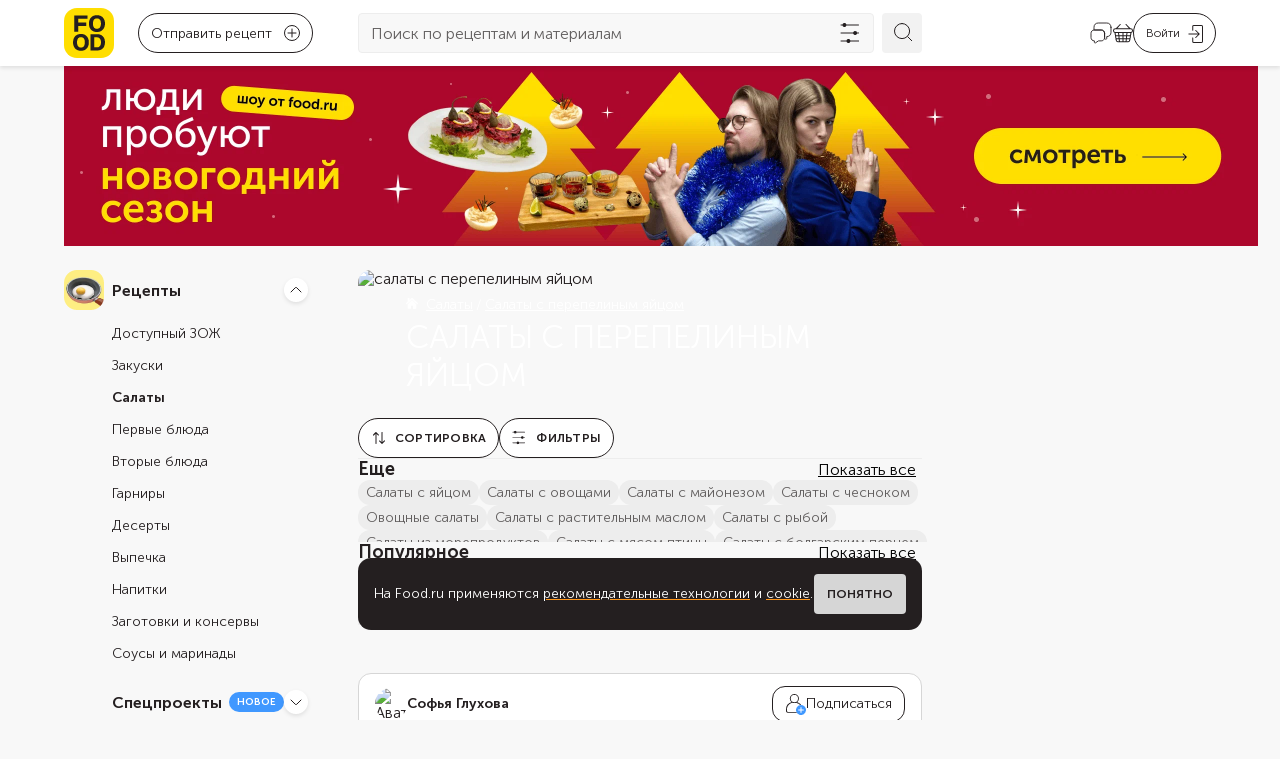

--- FILE ---
content_type: text/html; charset=utf-8
request_url: https://food.ru/recipes/salaty/salaty-s-perepelinym-yajtsom
body_size: 89712
content:
<!DOCTYPE html><html lang="ru"><head><meta http-equiv="content-language" content="ru"/><meta name="viewport" content="width=device-width, initial-scale=1.0, maximum-scale=1.0, user-scalable=0"/><link rel="manifest" href="https://static.static-food-2.ru/_next/static/a08e985b/manifest.json"/><link rel="canonical" href="https://food.ru/recipes/salaty/salaty-s-perepelinym-yajtsom"/><meta property="og:description" content="Новости и статьи, инструкции и лайфхаки, мастер-классы и, конечно, рецепты."/><meta property="og:image" content="https://static.static-food-2.ru/_next/static/media/socials-cover.c5f4f742.webp"/><meta property="og:image:type" content="image/webp"/><meta property="og:image:width" content="750"/><meta property="og:image:height" content="750"/><meta property="og:type" content="website"/><meta property="og:url" content="https://food.ru/recipes/salaty/salaty-s-perepelinym-yajtsom"/><meta property="og:locale" content="ru_RU"/><meta property="og:site_name" content="Food.ru"/><meta property="fb:admins" content="100003771258552"/><meta property="fb:app_id" content="803590216931276"/><meta property="vk:image" content="https://static.static-food-2.ru/_next/static/media/socials-cover.c5f4f742.webp"/><meta name="application-name" content="Food.ru"/><meta name="publisher" content="Food.ru"/><link rel="icon" href="https://static.static-food-2.ru/_next/static/media/favicon.4545e4a6.ico"/><link rel="icon" href="https://static.static-food-2.ru/_next/static/media/icon.static.d08393ce73d916d018f39ec7075459d2.svg" type="image/svg+xml"/><link rel="apple-touch-icon" href="https://static.static-food-2.ru/_next/static/media/apple-touch-icon.d9398326.png"/><link rel="apple-touch-icon-precomposed" href="https://static.static-food-2.ru/_next/static/media/apple-touch-icon-precomposed.d9398326.png"/><title>Салаты с перепелиным яйцом: 297 пошаговых рецептов с фото для приготовления в домашних условиях</title><meta name="description" content="салаты с перепелиным яйцом — от простых и классических рецептов на каждый день до оригинальных и необычных. Для каждого блюда вы найдете подробную инструкцию, время приготовления, калорийность, БЖУ и другие важные детали."/><meta property="og:title" content="Салаты с перепелиным яйцом: пошаговые рецепты с фото для приготовления в домашних условиях"/><meta name="robots" content="index, follow"/><meta name="next-head-count" content="26"/><link data-next-font="" rel="preconnect" href="/" crossorigin="anonymous"/><script id="datalayer-init" data-nscript="beforeInteractive">window.dataLayer = []</script><script id="ya-metrika" data-nscript="beforeInteractive">(function(m,e,t,r,i,k,a){m[i]=m[i]||function(){(m[i].a=m[i].a||[]).push(arguments)};
            m[i].l=1*new Date();k=e.createElement(t),a=e.getElementsByTagName(t)[0],k.async=1,k.src=r,a.parentNode.insertBefore(k,a)})
            (window, document, "script", "https://mc.yandex.ru/metrika/tag.js", "ym");
            ym(75731605, "init", {"defer":true,"clickmap":false,"trackLinks":true,"accurateTrackBounce":true,"webvisor":false,"ecommerce":"dataLayer"});
          </script><script id="ya-ads-header-bidding" data-nscript="beforeInteractive">window.YaHeaderBiddingSettings = {biddersMap: {"myTarget":"3163691"}, adUnits: [{"code":"adfox_164631499905025470","sizes":[[300,600],[240,400]],"bids":[{"bidder":"myTarget","params":{"placementId":"1678285"}}]},{"code":"adfox_164632081916714416","sizes":[[300,600],[240,400]],"bids":[{"bidder":"myTarget","params":{"placementId":"1678367"}}]},{"code":"adfox_164632091123867632","sizes":[[300,600],[240,400]],"bids":[{"bidder":"myTarget","params":{"placementId":"1678374"}}]},{"code":"adfox_164631509684864156","sizes":[[564,405]],"codeType":"combo","bids":[{"bidder":"myTarget","params":{"placementId":"1678378"}}]},{"code":"adfox_164632104253298628","sizes":[[564,405]],"codeType":"combo","bids":[{"bidder":"myTarget","params":{"placementId":"1678383"}}]},{"code":"adfox_164631514149776669","sizes":[[496,405]],"codeType":"combo","bids":[{"bidder":"myTarget","params":{"placementId":"1678397"}}]},{"code":"adfox_16463210751575958","sizes":[[496,405]],"codeType":"combo","bids":[{"bidder":"myTarget","params":{"placementId":"1678399"}}]},{"code":"adfox_164940748722625693","sizes":[[300,300]],"codeType":"combo","bids":[{"bidder":"myTarget","params":{"placementId":"1678401"}}]},{"code":"adfox_164631519381377628","sizes":[[300,300]],"codeType":"combo","bids":[{"bidder":"myTarget","params":{"placementId":"1678403"}}]},{"code":"adfox_164632110148551433","sizes":[[300,300]],"codeType":"combo","bids":[{"bidder":"myTarget","params":{"placementId":"1678405"}}]}], timeout: 1500,}</script><script id="ya-ads" data-nscript="beforeInteractive">window.Ya || (window.Ya = {}); window.yaContextCb = window.yaContextCb || []; window.Ya.adfoxCode || (window.Ya.adfoxCode = {}); window.Ya.adfoxCode.hbCallbacks || (window.Ya.adfoxCode.hbCallbacks = []);</script><link rel="preload" href="https://static.static-food-2.ru/_next/static/css/04bb898a81934fbb.css" as="style"/><link rel="stylesheet" href="https://static.static-food-2.ru/_next/static/css/04bb898a81934fbb.css" data-n-g=""/><link rel="preload" href="https://static.static-food-2.ru/_next/static/css/35a1cddbcdcd8eb2.css" as="style"/><link rel="stylesheet" href="https://static.static-food-2.ru/_next/static/css/35a1cddbcdcd8eb2.css" data-n-p=""/><link rel="preload" href="https://static.static-food-2.ru/_next/static/css/a8192d4930088094.css" as="style"/><link rel="stylesheet" href="https://static.static-food-2.ru/_next/static/css/a8192d4930088094.css" data-n-p=""/><noscript data-n-css=""></noscript><script defer="" nomodule="" src="https://static.static-food-2.ru/_next/static/chunks/polyfills-78c92fac7aa8fdd8.js"></script><script src="https://static.static-food-2.ru/_next/static/chunks/webpack-0032324810b9748e.js" defer=""></script><script src="https://static.static-food-2.ru/_next/static/chunks/framework-56eb74ff06128874.js" defer=""></script><script src="https://static.static-food-2.ru/_next/static/chunks/main-a6ae27c657478e2a.js" defer=""></script><script src="https://static.static-food-2.ru/_next/static/chunks/pages/_app-f3beaef7c62adcc1.js" defer=""></script><script src="https://static.static-food-2.ru/_next/static/chunks/1232-7d66d9b90cf1f6d5.js" defer=""></script><script src="https://static.static-food-2.ru/_next/static/chunks/478-a435e20eb8be3d0f.js" defer=""></script><script src="https://static.static-food-2.ru/_next/static/chunks/5675-9b3e507b6ade11ab.js" defer=""></script><script src="https://static.static-food-2.ru/_next/static/chunks/9858-a8a784334274e7d8.js" defer=""></script><script src="https://static.static-food-2.ru/_next/static/chunks/1474-c7121c2f666ae3d0.js" defer=""></script><script src="https://static.static-food-2.ru/_next/static/chunks/9165-a05e6bd6814232bc.js" defer=""></script><script src="https://static.static-food-2.ru/_next/static/chunks/2863-9ffd726dc37537f0.js" defer=""></script><script src="https://static.static-food-2.ru/_next/static/chunks/pages/recipes/%5B...slug%5D-78a4e6a2ab502829.js" defer=""></script><script src="https://static.static-food-2.ru/_next/static/a08e985b/_buildManifest.js" defer=""></script><script src="https://static.static-food-2.ru/_next/static/a08e985b/_ssgManifest.js" defer=""></script></head><body><div id="__next"><script id="resource-error-catcher">window.__SENTRY_RESOURCE_ERRORS__=[],document.addEventListener("error",function(t){t.target&&window.__SENTRY_RESOURCE_ERRORS__.push({tagName:t.target.tagName,src:t.target.src||t.target.href||t.target.currentSrc})},!0);</script><noscript><div><img src="https://mc.yandex.ru/watch/75731605" style="position:absolute;left:-9999px" alt=""/></div></noscript><div class="grid_container__JBmS8 grid_container_default__rXk3p"></div><div class="header_sticky__N4sZ3"><div class="grid_container__JBmS8 grid_container_default__rXk3p"><div class="grid_row__6w91D"><div class="grid_col__GAj_L"><header class="header_header__LWAYg"><div class="header_navigationControl__DBCyi"><button class="navigationControl_navigationControll__via4b" aria-label="Мобильное меню"><svg width="20" height="14" fill="none" xmlns="http://www.w3.org/2000/svg"><rect width="20" height="2" rx="1" fill="#241F20"></rect><rect y="6" width="20" height="2" rx="1" fill="#241F20"></rect><rect y="12" width="20" height="2" rx="1" fill="#241F20"></rect></svg></button></div><a class="header_logo__5ZQzq" href="/"><svg fill="none" xmlns="http://www.w3.org/2000/svg" class="logo_logo__gNuAi" role="img" aria-label="Логотип Food.ru"><rect width="100%" height="100%" rx="13" fill="#FFDE00"></rect><symbol id="logo_svg__a" viewBox="0 0 50 50"><path d="M10.155 7.376h4.13v16.406h-4.13V7.376Zm2.787 0h10.44v3.31H12.957v-3.31h-.016Zm.032 7.146h9.195v3.36h-9.195v-3.36ZM30.232 23.634a6.938 6.938 0 0 1-2.23-1.114 7.384 7.384 0 0 1-1.671-1.754c-.459-.672-.803-1.458-1.049-2.327a11.237 11.237 0 0 1-.344-2.851c0-1.033.115-1.983.344-2.852.23-.869.59-1.655 1.049-2.344a6.809 6.809 0 0 1 1.672-1.753 6.915 6.915 0 0 1 2.229-1.098 9.434 9.434 0 0 1 2.688-.377c.967 0 1.868.131 2.72.377.837.245 1.59.622 2.23 1.098a7.754 7.754 0 0 1 1.671 1.753c.476.689.82 1.475 1.066 2.344.245.869.36 1.835.36 2.851 0 1.033-.115 1.983-.36 2.852-.246.869-.59 1.655-1.066 2.327a7.717 7.717 0 0 1-1.671 1.754 6.614 6.614 0 0 1-2.23 1.114 9.666 9.666 0 0 1-2.72.377c-.967 0-1.852-.115-2.688-.377Zm4.097-3.081c.426-.148.803-.36 1.13-.64.328-.278.59-.639.804-1.048.197-.426.36-.901.475-1.442a8.82 8.82 0 0 0 .18-1.836c0-.688-.065-1.295-.18-1.835a6.79 6.79 0 0 0-.475-1.443 3.03 3.03 0 0 0-.803-1.049 3.485 3.485 0 0 0-1.131-.639 4.24 4.24 0 0 0-1.41-.23c-.508 0-.983.083-1.41.23-.426.148-.786.36-1.114.64-.327.278-.59.639-.803 1.048a5.328 5.328 0 0 0-.475 1.443 10.304 10.304 0 0 0-.147 1.835c0 .688.049 1.295.147 1.835.098.541.262 1.017.475 1.443.213.426.492.77.803 1.065.328.295.689.508 1.115.64.426.147.885.212 1.41.212.524 0 1-.082 1.409-.23ZM14.286 42.432a7.073 7.073 0 0 1-2.197-1.098 7.342 7.342 0 0 1-1.655-1.754 7.778 7.778 0 0 1-1.033-2.343 11.237 11.237 0 0 1-.344-2.852c0-1.033.115-1.983.344-2.851a8.062 8.062 0 0 1 1.033-2.36 7.035 7.035 0 0 1 1.655-1.754c.64-.475 1.377-.836 2.197-1.098a9.206 9.206 0 0 1 2.655-.377c.966 0 1.868.131 2.688.377.819.246 1.557.607 2.196 1.098a6.975 6.975 0 0 1 1.639 1.754c.458.688.803 1.475 1.048 2.36.246.868.36 1.835.36 2.851 0 1.033-.114 1.983-.36 2.852-.245.868-.59 1.655-1.049 2.343-.459.689-1 1.279-1.638 1.754-.64.492-1.377.852-2.197 1.098a9.35 9.35 0 0 1-2.688.377c-.95 0-1.835-.131-2.654-.377Zm4.031-3.081c.41-.164.771-.377 1.099-.64.311-.278.573-.622.77-1.048.197-.426.36-.901.475-1.458.115-.541.164-1.164.164-1.853 0-.688-.049-1.31-.164-1.852-.114-.54-.262-1.032-.475-1.458a3.168 3.168 0 0 0-1.869-1.688c-.41-.164-.868-.23-1.376-.23-.508 0-.95.082-1.36.23a4.29 4.29 0 0 0-1.098.639c-.328.279-.59.623-.804 1.049a5.256 5.256 0 0 0-.475 1.458c-.115.541-.164 1.164-.164 1.852 0 .689.05 1.312.164 1.853.115.54.262 1.032.475 1.458.213.426.475.77.803 1.049.328.279.689.491 1.099.639.41.147.852.23 1.36.23a3.39 3.39 0 0 0 1.377-.23ZM26.462 26.158h3.868v16.405h-3.868V26.158Zm7.818 13.03a3.192 3.192 0 0 0 1.164-.623c.327-.28.606-.623.836-1.017.23-.393.393-.852.508-1.376.114-.508.164-1.098.164-1.737a8.61 8.61 0 0 0-.164-1.787c-.115-.524-.28-1-.508-1.426a4.069 4.069 0 0 0-.836-1.049 3.48 3.48 0 0 0-1.164-.639 4.615 4.615 0 0 0-1.458-.213h-3.639l.28-3.195h3.36c1.032 0 1.966.114 2.818.344.852.23 1.606.59 2.262 1.049a6.88 6.88 0 0 1 1.672 1.704 7.326 7.326 0 0 1 1.032 2.295c.23.868.345 1.819.345 2.868 0 1.016-.115 1.95-.345 2.819-.23.852-.573 1.622-1.032 2.278a6.245 6.245 0 0 1-1.672 1.672c-.656.459-1.41.786-2.262 1.016-.852.23-1.787.344-2.819.344h-3.917l.443-3.196h3.474a3.566 3.566 0 0 0 1.458-.132Z" fill="#251F20"></path></symbol><use href="#logo_svg__a"></use></svg></a><div class="header_recipes__zAd65"><button type="button" class="rounded_link__BSJdo"><div class="rounded_button__WiLuy"><span class="rounded_buttonText__ZEBBq">Отправить рецепт</span><span class="rounded_icon__1BwG6"><svg width="16" height="17" fill="none" xmlns="http://www.w3.org/2000/svg" role="presentation"><path d="M15.814 2.633 13.894.688a.593.593 0 0 0-.867 0l-8.361 8.45a1.159 1.159 0 0 0-.124.167l-1.693 3.66a.65.65 0 0 0 .124.712.59.59 0 0 0 .702.125l3.613-1.715a.322.322 0 0 0 .165-.126l8.361-8.47A.606.606 0 0 0 16 3.05a.53.53 0 0 0-.186-.418zM6.648 11.02l-1.962.941.93-1.986 5.966-6.045 1.053 1.067-5.987 6.023zm6.833-6.923-1.053-1.066 1.012-1.025 1.053 1.067-1.012 1.024z" fill="#241F20"></path><path d="M14.08 7.695a.612.612 0 0 0-.62.627v6.923H1.24V2.801h7.556c.35 0 .62-.272.62-.628a.612.612 0 0 0-.62-.627H1.239A1.25 1.25 0 0 0 0 2.8v12.444c0 .69.557 1.255 1.239 1.255H13.46a1.25 1.25 0 0 0 1.238-1.255V8.322a.64.64 0 0 0-.619-.627z" fill="#241F20"></path></svg></span><div class="rounded_iconDesktop__bqEzc"><svg viewBox="0 0 16 16" fill="none" xmlns="http://www.w3.org/2000/svg" role="presentation"><circle cx="8" cy="8" r="7.5" stroke="currentColor"></circle><path d="M8 4v8m4-4H4" stroke="currentColor" stroke-linecap="round"></path></svg></div></div></button></div><div class="header_searchInput__ZnreF"><form class="searchInput_form__2njl0" role="search"><div class="searchInput_searchBlock__Krwy2"><input class="searchInput_input__pL2xy" type="search" placeholder="Поиск по рецептам и материалам" value=""/><button class="searchInput_filtersButton__3Rk7A" type="button" aria-label="Открыть список фильтров"><svg width="25" height="24" fill="none" xmlns="http://www.w3.org/2000/svg" role="presentation"><path d="M12.418 20.444h8.272a.444.444 0 1 0 0-.889h-8.272A2.003 2.003 0 0 0 10.468 18c-.95 0-1.748.665-1.95 1.555H2.912a.445.445 0 1 0 0 .89h5.606c.202.889.998 1.555 1.95 1.555.95 0 1.748-.665 1.95-1.556Zm6.667-8h1.605a.445.445 0 0 0 0-.889h-1.605A2.003 2.003 0 0 0 17.135 10c-.95 0-1.749.665-1.95 1.555H2.912a.445.445 0 1 0 0 .89h12.271c.203.889.999 1.555 1.95 1.555.95 0 1.748-.665 1.95-1.556Zm-10.667-8H20.69a.445.445 0 0 0 0-.888H8.42A2.003 2.003 0 0 0 6.467 2c-.95 0-1.748.665-1.95 1.556H2.912a.444.444 0 1 0 0 .889h1.606C4.72 5.334 5.516 6 6.468 6c.95 0 1.748-.665 1.95-1.555Z" fill="#241F20"></path></svg></button></div><button class="searchInput_submitButton__nf3o_" type="submit" aria-label="Искать"><svg width="24" height="24" fill="none" xmlns="http://www.w3.org/2000/svg" class="searchInput_searchSvg__sqDxD" role="presentation"><path d="M10.04 2.5a7.539 7.539 0 1 1 0 15.079 7.539 7.539 0 0 1 0-15.078ZM15.725 15.724 22 22" stroke="#241F20" stroke-miterlimit="10" stroke-linecap="round" stroke-linejoin="round"></path></svg></button></form></div><div class="header_rightIcons__N24AX"><div class="header_searchMobile__m3P5o"><button class="searchButtonMobile_searchButtonMobile__DbPY_"><svg width="24" height="24" fill="none" xmlns="http://www.w3.org/2000/svg"><path d="M10.04 2.5a7.539 7.539 0 1 1 0 15.079 7.539 7.539 0 0 1 0-15.078ZM15.725 15.724 22 22" stroke="#241F20" stroke-miterlimit="10" stroke-linecap="round" stroke-linejoin="round"></path></svg></button></div><div class="chatbot_chatbot__6r7i_"><a href="/avoka-bot"><svg width="24" height="24" fill="none" xmlns="http://www.w3.org/2000/svg" class="chatbot_icon__ub8EX"><path d="M22 6.25v5.1c0 1.27-.42 2.34-1.17 3.08-.74.75-1.81 1.17-3.08 1.17v1.81c0 .68-.76 1.09-1.32.71l-.97-.64c.09-.31.13-.65.13-1.01V12.4c0-2.04-1.36-3.4-3.4-3.4H5.4c-.14 0-.27.01-.4.02V6.25C5 3.7 6.7 2 9.25 2h8.5C20.3 2 22 3.7 22 6.25Z" stroke="#241F20" stroke-width="0.9" stroke-miterlimit="10" stroke-linecap="round" stroke-linejoin="round"></path><path d="M15.59 12.4v4.07c0 .36-.04.7-.13 1.01-.37 1.47-1.59 2.39-3.27 2.39H9.47l-3.02 2.01a.671.671 0 0 1-1.05-.56v-1.45c-1.02 0-1.87-.34-2.46-.93-.6-.6-.94-1.45-.94-2.47V12.4c0-1.9 1.18-3.21 3-3.38.13-.01.26-.02.4-.02h6.79c2.04 0 3.4 1.36 3.4 3.4Z" stroke="#241F20" stroke-width="0.9" stroke-miterlimit="10" stroke-linecap="round" stroke-linejoin="round"></path></svg></a></div><button class="cart_cartWrapper__cDmoN" aria-label="Корзина"><svg width="20" height="19" fill="none" xmlns="http://www.w3.org/2000/svg" role="presentation"><path d="M7.525.142a.474.474 0 0 0-.7.025l-3.8 4.025H2.45A2.45 2.45 0 0 0 0 6.667a2.475 2.475 0 0 0 1.55 2.275l1.175 7.274a2.5 2.5 0 0 0 2.475 2.1h9.6a2.5 2.5 0 0 0 2.475-2.1l1.175-7.274A2.476 2.476 0 0 0 20 6.667a2.45 2.45 0 0 0-2.45-2.475h-.325l-3.8-4.025a.474.474 0 0 0-.7-.025.476.476 0 0 0-.025.7l3.15 3.35H4.4L7.55.842a.475.475 0 0 0-.025-.7Zm-4.45 12h2.3l.225 2H3.4l-.325-2Zm3.3 0H9.5v2H6.6l-.225-2Zm3.125 3v2.174H6.95l-.25-2.175h2.8Zm1 0h2.3l-.25 2.174H10.5v-2.175Zm0-1v-2h2.625l-.225 2h-2.4Zm3.625-2h2.8l-.325 2h-2.7l.225-2Zm.1-1 .225-2.025h2.95l-.325 2.024h-2.85Zm-1 0H10.5V9.117h2.95l-.225 2.025Zm-3.725 0H6.275L6.05 9.117H9.5v2.024ZM5.05 9.117l.225 2.024h-2.35L2.6 9.117h2.45Zm-1.325 6.95-.15-.925H5.7l.25 2.174H5.2a1.474 1.474 0 0 1-1.475-1.25Zm11.075 1.25h-1.25l.25-2.175h2.625l-.15.924a1.474 1.474 0 0 1-1.475 1.25ZM19 6.666a1.45 1.45 0 0 1-1.45 1.45H2.45A1.45 1.45 0 0 1 1 6.667a1.476 1.476 0 0 1 1.45-1.475h15.1A1.474 1.474 0 0 1 19 6.667Z" fill="#241F20"></path></svg></button><button aria-label="Авторизоваться" class="loginButton_login__ynDRq"><div class="loginButton_text__f23lG">Войти</div><div class="loginButton_icon__dv_0u"><svg width="15" height="18" fill="none" xmlns="http://www.w3.org/2000/svg" role="presentation"><path d="M.946 9.513H10l-2.585 2.584a.512.512 0 1 0 .725.725l3.46-3.459.008-.01a.524.524 0 0 0 .056-.068c.01-.015.017-.03.025-.046.007-.014.016-.028.022-.042l.018-.057.011-.04a.523.523 0 0 0 .01-.1v-.005a.52.52 0 0 0-.01-.095c-.003-.017-.01-.033-.015-.05-.004-.015-.008-.03-.014-.045-.008-.021-.02-.04-.03-.06-.006-.009-.01-.019-.017-.028a.53.53 0 0 0-.065-.08L8.142 5.177a.511.511 0 0 0-.726 0c-.2.2-.2.525 0 .725L10 8.487H.946a.513.513 0 1 0 0 1.026ZM4.71 5.717c.284 0 .513-.23.513-.513V1.539c0-.283.23-.513.513-.513h7.724c.283 0 .513.23.513.513V16.46c0 .283-.23.513-.513.513H5.737a.513.513 0 0 1-.513-.513v-3.528a.513.513 0 1 0-1.026 0v3.528c0 .849.69 1.539 1.54 1.539h7.723A1.54 1.54 0 0 0 15 16.461V1.54A1.54 1.54 0 0 0 13.461 0H5.737a1.54 1.54 0 0 0-1.539 1.539v3.665c0 .283.23.513.513.513Z" fill="#241F20"></path></svg></div></button></div></header></div></div></div><div class="Toastify" id="baseContainer"></div></div><div class="grid_container__JBmS8 grid_container_default__rXk3p"><div class="billboardBanner_wrapper__Vbisj"></div><div class="grid_row__6w91D"><div class="grid_col__GAj_L grid_col_sm_0__zEMhQ grid_col_md_0__HYoeR grid_col_lg_3__m_gG4"><div class="aside_wrapper__e1aeU"><nav aria-label="Навигация по сайту" class="mainNavigation_wrapper__Io34p aside_mainNavigation__Di3ws"><div class="section_section__mNDEY" role="navigation" aria-label="Внутренняя навигация"><div class="section_category__JfXE0"><div role="group" aria-label="Рецепты" class="categoryHeader_wrapper__xLYXt"><div class="categoryHeader_titleWithBadge___mHtI"><a class="categoryHeader_title__jr4F0" href="/recipes"><div style="background-image:url(https://static.static-food-2.ru/_next/static/media/recepty.647faf25.webp)" class="categoryHeader_icon__Fj2vZ"></div>Рецепты</a></div><button class="categoryHeader_button__nGpLJ" type="button" aria-expanded="true" aria-label="Рецепты" aria-controls=":R1aoecm:" id="ctrl_:R1aoecm:"><svg viewBox="0 0 12 12" fill="none" xmlns="http://www.w3.org/2000/svg" role="presentation" class="categoryHeader_chevron__oVH4O categoryHeader_chevron_opened__HddAx"><path d="m1 4 4.293 4.293a1 1 0 0 0 1.414 0L11 4" stroke="#241F20" stroke-linecap="round"></path></svg></button></div><div role="region" aria-hidden="false" aria-labelledby="ctrl_:R1aoecm:" id=":R1aoecm:" class="threeTieredCategory_subCategoriesWrapper__jf_oN"><div class="twoTieredSubCategory_wrapper__WDZtd"><a class="twoTieredSubCategory_subCategory__yswcT" href="/recipes/dostupnyi-zozh"><div class="twoTieredSubCategory_linkWrapper__Jg2Nf">Доступный ЗОЖ</div></a><div role="region" aria-label="Доступный ЗОЖ" class="twoTieredSubCategory_innerCategoriesWrapper__B_RhH"><a class="twoTieredSubCategory_innerCategory__raWMu" href="/recipes/bazovyi-uroven">Базовый уровень</a><a class="twoTieredSubCategory_innerCategory__raWMu" href="/recipes/prodvinutyi-uroven">Продвинутый уровень</a></div></div><hr class="threeTieredCategory_divider__AQDNz"/><div class="twoTieredSubCategory_wrapper__WDZtd"><a class="twoTieredSubCategory_subCategory__yswcT" href="/recipes/zakuski"><div class="twoTieredSubCategory_linkWrapper__Jg2Nf">Закуски</div></a><div role="region" aria-label="Закуски" class="twoTieredSubCategory_innerCategoriesWrapper__B_RhH"><a class="twoTieredSubCategory_innerCategory__raWMu" href="/recipes/zakuski/rulety">Рулеты</a><a class="twoTieredSubCategory_innerCategory__raWMu" href="/recipes/zakuski/hachapuri">Хачапури</a><a class="twoTieredSubCategory_innerCategory__raWMu" href="/recipes/zakuski/holodec">Холодец</a><a class="twoTieredSubCategory_innerCategory__raWMu" href="/recipes/zakuski/zalivnoe">Заливное</a><a class="twoTieredSubCategory_innerCategory__raWMu" href="/recipes/zakuski/buterbrody">Бутерброды</a><a class="twoTieredSubCategory_innerCategory__raWMu" href="/recipes/zakuski/tartar">Тартар</a><a class="twoTieredSubCategory_innerCategory__raWMu" href="/recipes/zakuski/shaurma">Шаурма</a><a class="twoTieredSubCategory_innerCategory__raWMu" href="/recipes/zakuski/tartaletki">Тарталетки</a><a class="twoTieredSubCategory_innerCategory__raWMu" href="/recipes/zakuski/pashtety">Паштеты</a><a class="twoTieredSubCategory_innerCategory__raWMu" href="/recipes/zakuski/chipsy">Чипсы</a></div></div><hr class="threeTieredCategory_divider__AQDNz"/><div class="twoTieredSubCategory_wrapper__WDZtd"><a class="twoTieredSubCategory_subCategory__yswcT twoTieredSubCategory_active__DS1tS" href="/recipes/salaty"><div class="twoTieredSubCategory_linkWrapper__Jg2Nf">Салаты</div></a><div role="region" aria-label="Салаты" class="twoTieredSubCategory_innerCategoriesWrapper__B_RhH"><a class="twoTieredSubCategory_innerCategory__raWMu" href="/recipes/salaty/olive">Оливье</a><a class="twoTieredSubCategory_innerCategory__raWMu" href="/recipes/salaty/salaty-s-krabovymi-palochkami">Крабовый</a><a class="twoTieredSubCategory_innerCategory__raWMu" href="/recipes/salaty/seledka-pod-shuboi">Селедка под шубой</a><a class="twoTieredSubCategory_innerCategory__raWMu" href="/recipes/salaty/grecheskii-salat">Греческий</a><a class="twoTieredSubCategory_innerCategory__raWMu" href="/recipes/salaty/vinegret">Винегрет</a><a class="twoTieredSubCategory_innerCategory__raWMu" href="/recipes/salaty/salat-mimoza">Мимоза</a><a class="twoTieredSubCategory_innerCategory__raWMu" href="/recipes/salaty/salat-cezar">Цезарь</a><a class="twoTieredSubCategory_innerCategory__raWMu" href="/recipes/salaty/ovoshchnye-salaty">Овощные</a><a class="twoTieredSubCategory_innerCategory__raWMu" href="/recipes/salaty/salaty-s-krevetkami">С креветками</a><a class="twoTieredSubCategory_innerCategory__raWMu" href="/recipes/salaty/salaty-s-kuricei">Куриные</a></div></div><hr class="threeTieredCategory_divider__AQDNz"/><div class="twoTieredSubCategory_wrapper__WDZtd"><a class="twoTieredSubCategory_subCategory__yswcT" href="/recipes/pervye-bliuda"><div class="twoTieredSubCategory_linkWrapper__Jg2Nf">Первые блюда</div></a><div role="region" aria-label="Первые блюда" class="twoTieredSubCategory_innerCategoriesWrapper__B_RhH"><a class="twoTieredSubCategory_innerCategory__raWMu" href="/recipes/pervye-bliuda/supy">Супы</a><a class="twoTieredSubCategory_innerCategory__raWMu" href="/recipes/pervye-bliuda/supy-piure">Супы-пюре</a><a class="twoTieredSubCategory_innerCategory__raWMu" href="/recipes/pervye-bliuda/ovoshchnye-supy">Овощные супы</a><a class="twoTieredSubCategory_innerCategory__raWMu" href="/recipes/pervye-bliuda/borshch">Борщ</a><a class="twoTieredSubCategory_innerCategory__raWMu" href="/recipes/pervye-bliuda/soljanka">Солянка</a><a class="twoTieredSubCategory_innerCategory__raWMu" href="/recipes/pervye-bliuda/rassolnik">Рассольник</a><a class="twoTieredSubCategory_innerCategory__raWMu" href="/recipes/pervye-bliuda/harcho">Харчо</a><a class="twoTieredSubCategory_innerCategory__raWMu" href="/recipes/pervye-bliuda/okroshka">Окрошка</a><a class="twoTieredSubCategory_innerCategory__raWMu" href="/recipes/pervye-bliuda/shchi">Щи</a><a class="twoTieredSubCategory_innerCategory__raWMu" href="/recipes/pervye-bliuda/supy-s-ryboi">Рыбные</a></div></div><hr class="threeTieredCategory_divider__AQDNz"/><div class="twoTieredSubCategory_wrapper__WDZtd"><a class="twoTieredSubCategory_subCategory__yswcT" href="/recipes/vtorye-bliuda"><div class="twoTieredSubCategory_linkWrapper__Jg2Nf">Вторые блюда</div></a><div role="region" aria-label="Вторые блюда" class="twoTieredSubCategory_innerCategoriesWrapper__B_RhH"><a class="twoTieredSubCategory_innerCategory__raWMu" href="/recipes/vtorye-bliuda/bliny">Блины</a><a class="twoTieredSubCategory_innerCategory__raWMu" href="/recipes/vtorye-bliuda/golubcy">Голубцы</a><a class="twoTieredSubCategory_innerCategory__raWMu" href="/recipes/vtorye-bliuda/syrniki">Сырники</a><a class="twoTieredSubCategory_innerCategory__raWMu" href="/recipes/vtorye-bliuda/kotlety">Котлеты</a><a class="twoTieredSubCategory_innerCategory__raWMu" href="/recipes/vtorye-bliuda/oladi">Оладьи</a><a class="twoTieredSubCategory_innerCategory__raWMu" href="/recipes/vtorye-bliuda/zapekanka">Запеканка</a><a class="twoTieredSubCategory_innerCategory__raWMu" href="/recipes/vtorye-bliuda/plov">Плов</a><a class="twoTieredSubCategory_innerCategory__raWMu" href="/recipes/vtorye-bliuda/pelmeni">Пельмени</a><a class="twoTieredSubCategory_innerCategory__raWMu" href="/recipes/vtorye-bliuda/shashlyk">Шашлык</a><a class="twoTieredSubCategory_innerCategory__raWMu" href="/recipes/vtorye-bliuda/guljash">Гуляш</a></div></div><hr class="threeTieredCategory_divider__AQDNz"/><div class="twoTieredSubCategory_wrapper__WDZtd"><a class="twoTieredSubCategory_subCategory__yswcT" href="/recipes/garniry"><div class="twoTieredSubCategory_linkWrapper__Jg2Nf">Гарниры</div></a><div role="region" aria-label="Гарниры" class="twoTieredSubCategory_innerCategoriesWrapper__B_RhH"><a class="twoTieredSubCategory_innerCategory__raWMu" href="/recipes/garniry/garniry-iz-grechki">Гречка</a><a class="twoTieredSubCategory_innerCategory__raWMu" href="/recipes/garniry/garniry-iz-risa">Рис</a><a class="twoTieredSubCategory_innerCategory__raWMu" href="/recipes/garniry/makarony-na-garnir">Макароны</a><a class="twoTieredSubCategory_innerCategory__raWMu" href="/recipes/garniry/garniry-iz-perlovki">Перловка</a><a class="twoTieredSubCategory_innerCategory__raWMu" href="/recipes/garniry/garniry-iz-bulgura">Булгур</a><a class="twoTieredSubCategory_innerCategory__raWMu" href="/recipes/garniry/garniry-iz-kapusty">Капуста</a><a class="twoTieredSubCategory_innerCategory__raWMu" href="/recipes/garniry/garniry-iz-kartoshki">Картошка</a><a class="twoTieredSubCategory_innerCategory__raWMu" href="/recipes/garniry/garniry-iz-svekly">Свекла</a><a class="twoTieredSubCategory_innerCategory__raWMu" href="/recipes/garniry/garniry-iz-kukuruzy">Кукуруза</a><a class="twoTieredSubCategory_innerCategory__raWMu" href="/recipes/garniry/garniry-iz-kabachkov">Кабачки</a></div></div><hr class="threeTieredCategory_divider__AQDNz"/><div class="twoTieredSubCategory_wrapper__WDZtd"><a class="twoTieredSubCategory_subCategory__yswcT" href="/recipes/deserty"><div class="twoTieredSubCategory_linkWrapper__Jg2Nf">Десерты</div></a><div role="region" aria-label="Десерты" class="twoTieredSubCategory_innerCategoriesWrapper__B_RhH"><a class="twoTieredSubCategory_innerCategory__raWMu" href="/recipes/deserty/torty">Торты</a><a class="twoTieredSubCategory_innerCategory__raWMu" href="/recipes/deserty/pechene">Печенье</a><a class="twoTieredSubCategory_innerCategory__raWMu" href="/recipes/deserty/varene">Варенье</a><a class="twoTieredSubCategory_innerCategory__raWMu" href="/recipes/deserty/kremy">Кремы</a><a class="twoTieredSubCategory_innerCategory__raWMu" href="/recipes/deserty/kashi">Каши</a><a class="twoTieredSubCategory_innerCategory__raWMu" href="/recipes/deserty/keks">Кекс</a><a class="twoTieredSubCategory_innerCategory__raWMu" href="/recipes/deserty/biskvit">Бисквит</a><a class="twoTieredSubCategory_innerCategory__raWMu" href="/recipes/deserty/pirozhnye">Пирожные</a><a class="twoTieredSubCategory_innerCategory__raWMu" href="/recipes/deserty/morozhenoe">Мороженое</a><a class="twoTieredSubCategory_innerCategory__raWMu" href="/recipes/deserty/chizkeik">Чизкейк</a></div></div><hr class="threeTieredCategory_divider__AQDNz"/><div class="twoTieredSubCategory_wrapper__WDZtd"><a class="twoTieredSubCategory_subCategory__yswcT" href="/recipes/vypechka"><div class="twoTieredSubCategory_linkWrapper__Jg2Nf">Выпечка</div></a><div role="region" aria-label="Выпечка" class="twoTieredSubCategory_innerCategoriesWrapper__B_RhH"><a class="twoTieredSubCategory_innerCategory__raWMu" href="/recipes/vypechka/testo">Тесто</a><a class="twoTieredSubCategory_innerCategory__raWMu" href="/recipes/vypechka/pirogi">Пироги</a><a class="twoTieredSubCategory_innerCategory__raWMu" href="/recipes/vypechka/sharlotka">Шарлотка</a><a class="twoTieredSubCategory_innerCategory__raWMu" href="/recipes/vypechka/picca">Пицца</a><a class="twoTieredSubCategory_innerCategory__raWMu" href="/recipes/vypechka/hleb">Хлеб</a><a class="twoTieredSubCategory_innerCategory__raWMu" href="/recipes/vypechka/vafli">Вафли</a><a class="twoTieredSubCategory_innerCategory__raWMu" href="/recipes/vypechka/pirozhki">Пирожки</a><a class="twoTieredSubCategory_innerCategory__raWMu" href="/recipes/vypechka/chebureki">Чебуреки</a><a class="twoTieredSubCategory_innerCategory__raWMu" href="/recipes/vypechka/bulochki">Булочки</a><a class="twoTieredSubCategory_innerCategory__raWMu" href="/recipes/vypechka/mannik">Манник</a></div></div><hr class="threeTieredCategory_divider__AQDNz"/><div class="twoTieredSubCategory_wrapper__WDZtd"><a class="twoTieredSubCategory_subCategory__yswcT" href="/recipes/napitki"><div class="twoTieredSubCategory_linkWrapper__Jg2Nf">Напитки</div></a><div role="region" aria-label="Напитки" class="twoTieredSubCategory_innerCategoriesWrapper__B_RhH"><a class="twoTieredSubCategory_innerCategory__raWMu" href="/recipes/napitki/soki">Соки</a><a class="twoTieredSubCategory_innerCategory__raWMu" href="/recipes/napitki/kokteili">Коктейли</a><a class="twoTieredSubCategory_innerCategory__raWMu" href="/recipes/napitki/kompoty">Компоты</a><a class="twoTieredSubCategory_innerCategory__raWMu" href="/recipes/napitki/nastoiki">Настойки</a><a class="twoTieredSubCategory_innerCategory__raWMu" href="/recipes/napitki/kakao">Какао</a><a class="twoTieredSubCategory_innerCategory__raWMu" href="/recipes/napitki/kvas">Квас</a><a class="twoTieredSubCategory_innerCategory__raWMu" href="/recipes/napitki/glintvein">Глинтвейн</a><a class="twoTieredSubCategory_innerCategory__raWMu" href="/recipes/napitki/chai">Чай</a><a class="twoTieredSubCategory_innerCategory__raWMu" href="/recipes/napitki/kofe">Кофе</a><a class="twoTieredSubCategory_innerCategory__raWMu" href="/recipes/napitki/smuzi">Смузи</a></div></div><hr class="threeTieredCategory_divider__AQDNz"/><div class="twoTieredSubCategory_wrapper__WDZtd"><a class="twoTieredSubCategory_subCategory__yswcT" href="/recipes/zagotovki"><div class="twoTieredSubCategory_linkWrapper__Jg2Nf">Заготовки и консервы</div></a><div role="region" aria-label="Заготовки и консервы" class="twoTieredSubCategory_innerCategoriesWrapper__B_RhH"><a class="twoTieredSubCategory_innerCategory__raWMu" href="/recipes/zagotovki/pomidory-na-zimu">Помидоры на зиму</a><a class="twoTieredSubCategory_innerCategory__raWMu" href="/recipes/zagotovki/perec-na-zimu">Перец на зиму</a><a class="twoTieredSubCategory_innerCategory__raWMu" href="/recipes/zagotovki/kabachki-na-zimu">Кабачки на зиму</a><a class="twoTieredSubCategory_innerCategory__raWMu" href="/recipes/zagotovki/salaty-na-zimu">Салаты на зиму</a><a class="twoTieredSubCategory_innerCategory__raWMu" href="/recipes/zagotovki/lecho">Лечо</a><a class="twoTieredSubCategory_innerCategory__raWMu" href="/recipes/zagotovki/adzhika">Аджика</a><a class="twoTieredSubCategory_innerCategory__raWMu" href="/recipes/zagotovki/sousy-na-zimu">Соусы на зиму</a><a class="twoTieredSubCategory_innerCategory__raWMu" href="/recipes/zagotovki/zagotovki-iz-ogurcov">Заготовки из огурцов</a><a class="twoTieredSubCategory_innerCategory__raWMu" href="/recipes/zagotovki/domashnii-syr">Домашний сыр</a><a class="twoTieredSubCategory_innerCategory__raWMu" href="/recipes/zagotovki/konservirovanie">Консервирование</a></div></div><hr class="threeTieredCategory_divider__AQDNz"/><div class="twoTieredSubCategory_wrapper__WDZtd"><a class="twoTieredSubCategory_subCategory__yswcT" href="/recipes/sousy-i-marinady"><div class="twoTieredSubCategory_linkWrapper__Jg2Nf">Соусы и маринады</div></a><div role="region" aria-label="Соусы и маринады" class="twoTieredSubCategory_innerCategoriesWrapper__B_RhH"><a class="twoTieredSubCategory_innerCategory__raWMu" href="/recipes/sousy-i-marinady/domashnii-maionez">Домашний майонез</a><a class="twoTieredSubCategory_innerCategory__raWMu" href="/recipes/sousy-i-marinady/slivochnye-sousy">Сливочные соусы</a><a class="twoTieredSubCategory_innerCategory__raWMu" href="/recipes/sousy-i-marinady/tomatnye-sousy">Томатные соусы</a><a class="twoTieredSubCategory_innerCategory__raWMu" href="/recipes/sousy-i-marinady/podliva">Подлива</a><a class="twoTieredSubCategory_innerCategory__raWMu" href="/recipes/sousy-i-marinady/marinady-dlja-ryby">Маринады для рыбы</a><a class="twoTieredSubCategory_innerCategory__raWMu" href="/recipes/sousy-i-marinady/tkemali">Ткемали</a><a class="twoTieredSubCategory_innerCategory__raWMu" href="/recipes/sousy-i-marinady/guakamole">Гуакамоле</a><a class="twoTieredSubCategory_innerCategory__raWMu" href="/recipes/sousy-i-marinady/domashnii-ketchup">Домашний кетчуп</a><a class="twoTieredSubCategory_innerCategory__raWMu" href="/recipes/sousy-i-marinady/sous-tartar">Соус тартар</a><a class="twoTieredSubCategory_innerCategory__raWMu" href="/recipes/sousy-i-marinady/chesnochnye-sousy">Чесночные соусы</a></div></div></div></div><div class="section_category__JfXE0"><div role="group" aria-label="Спецпроекты" class="categoryHeader_wrapper__xLYXt categoryHeader_withBadge__P_Q_d"><div class="categoryHeader_titleWithBadge___mHtI"><a class="categoryHeader_title__jr4F0" href="/specproekty"><div style="background-image:url(https://cdn.food.ru/unsigned/fit/150/150/ce/0/czM6Ly9tZWRpYS9waWN0dXJlcy9zdGF0aWMvc2lkZV9tZW51X3NwZWNwcm9la3R5LnBuZw.png)" class="categoryHeader_icon__Fj2vZ"></div>Спецпроекты</a><div role="status" class="badge_badge__emaGo badge_new__hMT5r">новое</div></div><button class="categoryHeader_button__nGpLJ" type="button" aria-expanded="false" aria-label="Спецпроекты" aria-controls=":R2aoecm:" id="ctrl_:R2aoecm:"><svg viewBox="0 0 12 12" fill="none" xmlns="http://www.w3.org/2000/svg" role="presentation" class="categoryHeader_chevron__oVH4O"><path d="m1 4 4.293 4.293a1 1 0 0 0 1.414 0L11 4" stroke="#241F20" stroke-linecap="round"></path></svg></button></div><div role="region" aria-hidden="true" aria-labelledby="ctrl_:R2aoecm:" id=":R2aoecm:" class="twoTieredCategory_subCategoriesWrapper__0Zehg twoTieredCategory_hidenSubCategoriesWrapper__Z0sym"><a target="_blank" rel="noopener noreferrer nofollow" class="oneTieredSubCategory_link__SLHDO twoTieredCategory_subCategory__m5j8T" href="https://clck.ru/3QtiEf">Письмо Шеф Морозу</a><a target="_blank" rel="noopener noreferrer nofollow" class="oneTieredSubCategory_link__SLHDO twoTieredCategory_subCategory__m5j8T" href="https://terka.food.ru/?utm_campaign=cn.terka_ct._ds.20250428&amp;utm_source=food&amp;utm_medium=refferal&amp;utm_content=plc.button_dsrca.web">Ваши истории в «Тёрке»</a><a class="oneTieredSubCategory_link__SLHDO twoTieredCategory_subCategory__m5j8T" href="https://food.ru/tags/dostupnyi-zozh">Доступный ЗОЖ</a><a target="_blank" rel="noopener noreferrer nofollow" class="oneTieredSubCategory_link__SLHDO twoTieredCategory_subCategory__m5j8T" href="https://clck.ru/3QzQJu">Найди свой золотой ключ</a><a target="_blank" rel="noopener noreferrer nofollow" class="oneTieredSubCategory_link__SLHDO twoTieredCategory_subCategory__m5j8T" href="https://clck.ru/3R5fAB">Герои праздников</a><a target="_blank" rel="noopener noreferrer nofollow" class="oneTieredSubCategory_link__SLHDO twoTieredCategory_subCategory__m5j8T" href="https://eda.x5.ru/?utm_source=specialproject&amp;utm_medium=foodru&amp;utm_campaign=november">Система качества Х5</a></div></div><div class="section_category__JfXE0"><div role="group" aria-label="Полезные сервисы" class="categoryHeader_wrapper__xLYXt"><div class="categoryHeader_titleWithBadge___mHtI"><a class="categoryHeader_title__jr4F0" href="/servisy"><div style="background-image:url(https://cdn.food.ru/unsigned/fit/150/150/ce/0/czM6Ly9tZWRpYS9waWN0dXJlcy9zdGF0aWMvc2lkZV9tZW51X3NlcnZpc3kucG5n.png)" class="categoryHeader_icon__Fj2vZ"></div>Полезные сервисы</a></div><button class="categoryHeader_button__nGpLJ" type="button" aria-expanded="false" aria-label="Полезные сервисы" aria-controls=":R3aoecm:" id="ctrl_:R3aoecm:"><svg viewBox="0 0 12 12" fill="none" xmlns="http://www.w3.org/2000/svg" role="presentation" class="categoryHeader_chevron__oVH4O"><path d="m1 4 4.293 4.293a1 1 0 0 0 1.414 0L11 4" stroke="#241F20" stroke-linecap="round"></path></svg></button></div><div role="region" aria-hidden="true" aria-labelledby="ctrl_:R3aoecm:" id=":R3aoecm:" class="twoTieredCategory_subCategoriesWrapper__0Zehg twoTieredCategory_hidenSubCategoriesWrapper__Z0sym"><a class="oneTieredSubCategory_link__SLHDO twoTieredCategory_subCategory__m5j8T" href="/menu-na-nedelu">Меню на неделю</a><a class="oneTieredSubCategory_link__SLHDO twoTieredCategory_subCategory__m5j8T" href="/kalkulyator-kalorii">Калькулятор калорий</a><a class="oneTieredSubCategory_link__SLHDO twoTieredCategory_subCategory__m5j8T" href="/shop/perekrestok/catalog">Магазин</a></div></div><div class="section_category__JfXE0"><div role="group" aria-label="Главное о еде" class="categoryHeader_wrapper__xLYXt"><div class="categoryHeader_titleWithBadge___mHtI"><a class="categoryHeader_title__jr4F0" href="/magazines"><div style="background-image:url(https://static.static-food-2.ru/_next/static/media/main-about-food.7e03e92b.webp)" class="categoryHeader_icon__Fj2vZ"></div>Главное о еде</a></div><button class="categoryHeader_button__nGpLJ" type="button" aria-expanded="false" aria-label="Главное о еде" aria-controls=":R4aoecm:" id="ctrl_:R4aoecm:"><svg viewBox="0 0 12 12" fill="none" xmlns="http://www.w3.org/2000/svg" role="presentation" class="categoryHeader_chevron__oVH4O"><path d="m1 4 4.293 4.293a1 1 0 0 0 1.414 0L11 4" stroke="#241F20" stroke-linecap="round"></path></svg></button></div><div role="region" aria-hidden="true" aria-labelledby="ctrl_:R4aoecm:" id=":R4aoecm:" class="threeTieredCategory_subCategoriesWrapper__jf_oN threeTieredCategory_hidenSubCategoriesWrapper__9XuhU"><div class="twoTieredSubCategory_wrapper__WDZtd"><a class="twoTieredSubCategory_subCategory__yswcT" href="/magazines/akademija"><div class="twoTieredSubCategory_linkWrapper__Jg2Nf"><img src="https://cdn.food.ru/unsigned/fit/640/480/ce/0/czM6Ly9tZWRpYS9waWN0dXJlcy8yMDI1MDUyMi9pN0FFdm8ucG5n.jpg" alt="Академия" title="Академия" class="twoTieredSubCategory_icon__VEEQk"/>Академия</div></a><div role="region" aria-label="Академия" class="twoTieredSubCategory_innerCategoriesWrapper__B_RhH"><a class="twoTieredSubCategory_innerCategory__raWMu" href="/magazines/akademija/master-klassy">Кулинарные мастер-классы</a><a class="twoTieredSubCategory_innerCategory__raWMu" href="/magazines/akademija/osnovy-kulinarii">Основы кулинарии</a></div></div><hr class="threeTieredCategory_divider__AQDNz"/><div class="twoTieredSubCategory_wrapper__WDZtd"><a class="twoTieredSubCategory_subCategory__yswcT" href="/magazines/vse-o-ede"><div class="twoTieredSubCategory_linkWrapper__Jg2Nf"><img src="https://cdn.food.ru/unsigned/fit/640/480/ce/0/czM6Ly9tZWRpYS9waWN0dXJlcy8yMDI1MDMwNi8zd2pKZUYucG5n.jpg" alt="Все о еде" title="Все о еде" class="twoTieredSubCategory_icon__VEEQk"/>Все о еде</div></a><div role="region" aria-label="Все о еде" class="twoTieredSubCategory_innerCategoriesWrapper__B_RhH"><a class="twoTieredSubCategory_innerCategory__raWMu" href="/magazines/vse-o-ede/eda-i-razvlechenija">еда и развлечения</a><a class="twoTieredSubCategory_innerCategory__raWMu" href="/magazines/vse-o-ede/eda-ne-doma">еда не дома</a><a class="twoTieredSubCategory_innerCategory__raWMu" href="/magazines/vse-o-ede/kak-gotovit">как готовить</a><a class="twoTieredSubCategory_innerCategory__raWMu" href="/magazines/vse-o-ede/kak-obustroit-kuhniu">как обустроить кухню</a><a class="twoTieredSubCategory_innerCategory__raWMu" href="/magazines/vse-o-ede/kak-ekonomit">как экономить</a><a class="twoTieredSubCategory_innerCategory__raWMu" href="/magazines/vse-o-ede/otvetstvennyi-podhod">ответственный подход</a><a class="twoTieredSubCategory_innerCategory__raWMu" href="/magazines/vse-o-ede/chto-sest">что съесть</a></div></div><hr class="threeTieredCategory_divider__AQDNz"/><div class="twoTieredSubCategory_wrapper__WDZtd"><a class="twoTieredSubCategory_subCategory__yswcT" href="/magazines/gotovim-detjam"><div class="twoTieredSubCategory_linkWrapper__Jg2Nf"><img src="https://cdn.food.ru/unsigned/fit/640/480/ce/0/czM6Ly9tZWRpYS9waWN0dXJlcy8yMDI1MDMwNi8zOVRSckYucG5n.jpg" alt="Готовим детям" title="Готовим детям" class="twoTieredSubCategory_icon__VEEQk"/>Готовим детям</div></a><div role="region" aria-label="Готовим детям" class="twoTieredSubCategory_innerCategoriesWrapper__B_RhH"><a class="twoTieredSubCategory_innerCategory__raWMu" href="/magazines/gotovim-detjam/gotovim-s-detmi">готовим с детьми</a><a class="twoTieredSubCategory_innerCategory__raWMu" href="/magazines/gotovim-detjam/zdorovye-privychki">здоровые привычки</a><a class="twoTieredSubCategory_innerCategory__raWMu" href="/magazines/gotovim-detjam/kak-nakormit">как накормить</a><a class="twoTieredSubCategory_innerCategory__raWMu" href="/magazines/gotovim-detjam/pravilnyi-podhod">правильный подход</a><a class="twoTieredSubCategory_innerCategory__raWMu" href="/magazines/gotovim-detjam/chem-kormit">чем кормить</a></div></div><hr class="threeTieredCategory_divider__AQDNz"/><div class="twoTieredSubCategory_wrapper__WDZtd"><a class="twoTieredSubCategory_subCategory__yswcT" href="/magazines/zozh"><div class="twoTieredSubCategory_linkWrapper__Jg2Nf"><img src="https://cdn.food.ru/unsigned/fit/640/480/ce/0/czM6Ly9tZWRpYS9waWN0dXJlcy8yMDI1MDMwNi8zYnFOeDcucG5n.jpg" alt="ЗОЖ" title="ЗОЖ" class="twoTieredSubCategory_icon__VEEQk"/>ЗОЖ</div></a><div role="region" aria-label="ЗОЖ" class="twoTieredSubCategory_innerCategoriesWrapper__B_RhH"><a class="twoTieredSubCategory_innerCategory__raWMu" href="/magazines/zozh/eda-i-ves">еда и вес</a><a class="twoTieredSubCategory_innerCategory__raWMu" href="/magazines/zozh/eda-i-psihologija">еда и психология</a><a class="twoTieredSubCategory_innerCategory__raWMu" href="/magazines/zozh/zdorovaja-eda">здоровая еда</a><a class="twoTieredSubCategory_innerCategory__raWMu" href="/magazines/zozh/lichnyi-opyt">личный опыт</a><a class="twoTieredSubCategory_innerCategory__raWMu" href="/magazines/zozh/polza-ili-vred">польза или вред</a></div></div><hr class="threeTieredCategory_divider__AQDNz"/><div class="twoTieredSubCategory_wrapper__WDZtd"><a class="twoTieredSubCategory_subCategory__yswcT" href="/magazines/muzhskaja-kuhnja"><div class="twoTieredSubCategory_linkWrapper__Jg2Nf"><img src="https://cdn.food.ru/unsigned/fit/640/480/ce/0/czM6Ly9tZWRpYS9waWN0dXJlcy8yMDI1MDMwNi90aEJYcUwucG5n.jpg" alt="Мужская кухня" title="Мужская кухня" class="twoTieredSubCategory_icon__VEEQk"/>Мужская кухня</div></a><div role="region" aria-label="Мужская кухня" class="twoTieredSubCategory_innerCategoriesWrapper__B_RhH"><a class="twoTieredSubCategory_innerCategory__raWMu" href="/magazines/muzhskaja-kuhnja/kak-otdohnut">как отдохнуть</a><a class="twoTieredSubCategory_innerCategory__raWMu" href="/magazines/muzhskaja-kuhnja/kultura-mjasa">культура мяса</a><a class="twoTieredSubCategory_innerCategory__raWMu" href="/magazines/muzhskaja-kuhnja/na-ogne">на огне</a><a class="twoTieredSubCategory_innerCategory__raWMu" href="/magazines/muzhskaja-kuhnja/otkrytija">открытия</a><a class="twoTieredSubCategory_innerCategory__raWMu" href="/magazines/muzhskaja-kuhnja/tehnika-i-devaisy">техника и девайсы</a><a class="twoTieredSubCategory_innerCategory__raWMu" href="/magazines/muzhskaja-kuhnja/chto-prigotovit">что приготовить</a></div></div><hr class="threeTieredCategory_divider__AQDNz"/><div class="twoTieredSubCategory_wrapper__WDZtd"><a class="twoTieredSubCategory_subCategory__yswcT" href="/magazines/pro-zagotovki"><div class="twoTieredSubCategory_linkWrapper__Jg2Nf"><img src="https://cdn.food.ru/unsigned/fit/640/480/ce/0/czM6Ly9tZWRpYS9waWN0dXJlcy8yMDI1MDMwNi8zZzRld2IucG5n.jpg" alt="Про заготовки" title="Про заготовки" class="twoTieredSubCategory_icon__VEEQk"/>Про заготовки</div></a><div role="region" aria-label="Про заготовки" class="twoTieredSubCategory_innerCategoriesWrapper__B_RhH"><a class="twoTieredSubCategory_innerCategory__raWMu" href="/magazines/pro-zagotovki/kak-varit-varene">как варить варенье</a><a class="twoTieredSubCategory_innerCategory__raWMu" href="/magazines/pro-zagotovki/kak-zamorazhivat">как замораживать</a><a class="twoTieredSubCategory_innerCategory__raWMu" href="/magazines/pro-zagotovki/kak-koptit">как коптить</a><a class="twoTieredSubCategory_innerCategory__raWMu" href="/magazines/pro-zagotovki/kak-solit-i-marinovat">как солить и мариновать</a><a class="twoTieredSubCategory_innerCategory__raWMu" href="/magazines/pro-zagotovki/kak-sushit-i-vjalit">как сушить и вялить</a><a class="twoTieredSubCategory_innerCategory__raWMu" href="/magazines/pro-zagotovki/kak-hranit">как хранить</a></div></div></div></div><div class="section_category__JfXE0"><div role="group" aria-label="Энциклопедия" class="categoryHeader_wrapper__xLYXt"><div class="categoryHeader_titleWithBadge___mHtI"><a class="categoryHeader_title__jr4F0" href="/encyclopedia"><div style="background-image:url(https://static.static-food-2.ru/_next/static/media/encyclopedia.b494db50.webp)" class="categoryHeader_icon__Fj2vZ"></div>Энциклопедия</a></div><button class="categoryHeader_button__nGpLJ" type="button" aria-expanded="false" aria-label="Энциклопедия" aria-controls=":R5aoecm:" id="ctrl_:R5aoecm:"><svg viewBox="0 0 12 12" fill="none" xmlns="http://www.w3.org/2000/svg" role="presentation" class="categoryHeader_chevron__oVH4O"><path d="m1 4 4.293 4.293a1 1 0 0 0 1.414 0L11 4" stroke="#241F20" stroke-linecap="round"></path></svg></button></div><div role="region" aria-hidden="true" aria-labelledby="ctrl_:R5aoecm:" id=":R5aoecm:" class="twoTieredCategory_subCategoriesWrapper__0Zehg twoTieredCategory_hidenSubCategoriesWrapper__Z0sym"><a class="oneTieredSubCategory_link__SLHDO twoTieredCategory_subCategory__m5j8T" href="/encyclopedia/wines">Винная энциклопедия</a><a class="oneTieredSubCategory_link__SLHDO twoTieredCategory_subCategory__m5j8T" href="/products">Продукты</a><a class="oneTieredSubCategory_link__SLHDO twoTieredCategory_subCategory__m5j8T" href="/kulinarnyj-kalkulyator">Кулинарный калькулятор</a><a class="oneTieredSubCategory_link__SLHDO twoTieredCategory_subCategory__m5j8T" href="/encyclopedia/tablitsa-vesov">Таблицы мер и весов</a><a class="oneTieredSubCategory_link__SLHDO twoTieredCategory_subCategory__m5j8T" href="/encyclopedia/dishes">Блюда</a><a class="oneTieredSubCategory_link__SLHDO twoTieredCategory_subCategory__m5j8T" href="/encyclopedia/instruments">Посуда и инструменты</a><a class="oneTieredSubCategory_link__SLHDO twoTieredCategory_subCategory__m5j8T" href="/encyclopedia/terms">Термины</a><a class="oneTieredSubCategory_link__SLHDO twoTieredCategory_subCategory__m5j8T" href="/encyclopedia/national-cuisines">Кухни мира</a></div></div><div class="section_category__JfXE0"><div role="group" aria-label="Для гостей «Пятёрочки»" class="categoryHeader_wrapper__xLYXt"><div class="categoryHeader_titleWithBadge___mHtI"><a class="categoryHeader_title__jr4F0" href="/tags/dlja-gostei-pyaterochki"><div style="background-image:url(https://cdn.food.ru/unsigned/fit/640/480/ce/0/czM6Ly9tZWRpYS9waWN0dXJlcy9zdGF0aWMvNS1rYS5wbmc.jpg)" class="categoryHeader_icon__Fj2vZ"></div>Для гостей «Пятёрочки»</a></div><button class="categoryHeader_button__nGpLJ" type="button" aria-expanded="false" aria-label="Для гостей «Пятёрочки»" aria-controls=":R6aoecm:" id="ctrl_:R6aoecm:"><svg viewBox="0 0 12 12" fill="none" xmlns="http://www.w3.org/2000/svg" role="presentation" class="categoryHeader_chevron__oVH4O"><path d="m1 4 4.293 4.293a1 1 0 0 0 1.414 0L11 4" stroke="#241F20" stroke-linecap="round"></path></svg></button></div><div role="region" aria-hidden="true" aria-labelledby="ctrl_:R6aoecm:" id=":R6aoecm:" class="threeTieredCategory_subCategoriesWrapper__jf_oN threeTieredCategory_hidenSubCategoriesWrapper__9XuhU"><div class="twoTieredSubCategory_wrapper__WDZtd"><a class="twoTieredSubCategory_subCategory__yswcT" href="/tags/razbiraemsja-v-vine"><div class="twoTieredSubCategory_linkWrapper__Jg2Nf">Разбираемся в вине</div></a></div><hr class="threeTieredCategory_divider__AQDNz"/><div class="twoTieredSubCategory_wrapper__WDZtd"><a class="twoTieredSubCategory_subCategory__yswcT" href="/tags/marki-pjatrochki"><div class="twoTieredSubCategory_linkWrapper__Jg2Nf">Марки «Пятёрочки»</div></a><div role="region" aria-label="Марки «Пятёрочки»" class="twoTieredSubCategory_innerCategoriesWrapper__B_RhH"><a class="twoTieredSubCategory_innerCategory__raWMu" href="/tags/liebendorf">liebendorf</a><a class="twoTieredSubCategory_innerCategory__raWMu" href="/tags/mjasnaja-ferma">мясная ферма</a><a class="twoTieredSubCategory_innerCategory__raWMu" href="/tags/restoria">Рестория</a><a class="twoTieredSubCategory_innerCategory__raWMu" href="/tags/milk-station">Станция молочная</a><a class="twoTieredSubCategory_innerCategory__raWMu" href="/tags/global-village">Global Village</a><a class="twoTieredSubCategory_innerCategory__raWMu" href="/tags/selyanochka">Селяночка</a><a class="twoTieredSubCategory_innerCategory__raWMu" href="/tags/wow-it">Ухтышки</a><a class="twoTieredSubCategory_innerCategory__raWMu" href="/tags/global-village-selection">Global Village Selection</a><a class="twoTieredSubCategory_innerCategory__raWMu" href="/tags/trattoria">Trattoria di Maestro Turatti</a><a class="twoTieredSubCategory_innerCategory__raWMu" href="/tags/zernica">Зерница</a><a class="twoTieredSubCategory_innerCategory__raWMu" href="/tags/koptilnii-dvor">Коптильный двор</a><a class="twoTieredSubCategory_innerCategory__raWMu" href="/tags/fish-house">Fish House</a></div></div><hr class="threeTieredCategory_divider__AQDNz"/><div class="twoTieredSubCategory_wrapper__WDZtd"><a class="twoTieredSubCategory_subCategory__yswcT" href="/tags/ne-lishnee-a-vkusnoe"><div class="twoTieredSubCategory_linkWrapper__Jg2Nf">Не лишнее, а вкусное</div></a></div><hr class="threeTieredCategory_divider__AQDNz"/><div class="twoTieredSubCategory_wrapper__WDZtd"><a class="twoTieredSubCategory_subCategory__yswcT" href="/tags/povyshaem-gradus"><div class="twoTieredSubCategory_linkWrapper__Jg2Nf">Повышаем градус</div></a></div><hr class="threeTieredCategory_divider__AQDNz"/><div class="twoTieredSubCategory_wrapper__WDZtd"><a class="twoTieredSubCategory_subCategory__yswcT" href="/tags/red-price"><div class="twoTieredSubCategory_linkWrapper__Jg2Nf">Бюджету на пользу</div></a></div></div></div><div class="section_category__JfXE0"><div role="group" aria-label="Перекрёсток вкусов и идей" class="categoryHeader_wrapper__xLYXt"><div class="categoryHeader_titleWithBadge___mHtI"><a class="categoryHeader_title__jr4F0" href="/tags/perekrestok-vkusov"><div style="background-image:url(https://cdn.food.ru/unsigned/fit/640/480/ce/0/czM6Ly9tZWRpYS9waWN0dXJlcy9zdGF0aWMvUGVyZWtyZXN0b2sucG5n.jpg)" class="categoryHeader_icon__Fj2vZ"></div>Перекрёсток вкусов и идей</a></div><button class="categoryHeader_button__nGpLJ" type="button" aria-expanded="false" aria-label="Перекрёсток вкусов и идей" aria-controls=":R7aoecm:" id="ctrl_:R7aoecm:"><svg viewBox="0 0 12 12" fill="none" xmlns="http://www.w3.org/2000/svg" role="presentation" class="categoryHeader_chevron__oVH4O"><path d="m1 4 4.293 4.293a1 1 0 0 0 1.414 0L11 4" stroke="#241F20" stroke-linecap="round"></path></svg></button></div><div role="region" aria-hidden="true" aria-labelledby="ctrl_:R7aoecm:" id=":R7aoecm:" class="twoTieredCategory_subCategoriesWrapper__0Zehg twoTieredCategory_hidenSubCategoriesWrapper__Z0sym"><a class="oneTieredSubCategory_link__SLHDO twoTieredCategory_subCategory__m5j8T" href="/tags/gotovaja-eda-perkrestka">Готовая еда «Перёкрестка»</a><a class="oneTieredSubCategory_link__SLHDO twoTieredCategory_subCategory__m5j8T" href="/tags/fav-product-perek">Продукт недели в «Перекрёстке»</a><a class="oneTieredSubCategory_link__SLHDO twoTieredCategory_subCategory__m5j8T" href="/tags/market-perekrestok">Маркет Перекрёсток</a><a class="oneTieredSubCategory_link__SLHDO twoTieredCategory_subCategory__m5j8T" href="/tags/zelenaja-linija">Зеленая линия</a></div></div><div class="section_category__JfXE0"><div role="group" aria-label="Покупки в Чижике по-умному" class="categoryHeader_wrapper__xLYXt oneTieredCategory_category__iVNIM"><div class="categoryHeader_titleWithBadge___mHtI"><a class="categoryHeader_title__jr4F0" href="/tags/chizhik"><div style="background-image:url(https://static.static-food-2.ru/_next/static/media/chizhik.55a2f8df.webp)" class="categoryHeader_icon__Fj2vZ"></div>Покупки в Чижике по-умному</a></div></div></div><div class="section_category__JfXE0"><div role="group" aria-label="О проекте" class="categoryHeader_wrapper__xLYXt"><div class="categoryHeader_titleWithBadge___mHtI"><a class="categoryHeader_title__jr4F0" href="/about"><div style="background-image:url(https://static.static-food-2.ru/_next/static/media/about-project.3790d08a.webp)" class="categoryHeader_icon__Fj2vZ"></div>О проекте</a></div><button class="categoryHeader_button__nGpLJ" type="button" aria-expanded="false" aria-label="О проекте" aria-controls=":R9aoecm:" id="ctrl_:R9aoecm:"><svg viewBox="0 0 12 12" fill="none" xmlns="http://www.w3.org/2000/svg" role="presentation" class="categoryHeader_chevron__oVH4O"><path d="m1 4 4.293 4.293a1 1 0 0 0 1.414 0L11 4" stroke="#241F20" stroke-linecap="round"></path></svg></button></div><div role="region" aria-hidden="true" aria-labelledby="ctrl_:R9aoecm:" id=":R9aoecm:" class="twoTieredCategory_subCategoriesWrapper__0Zehg twoTieredCategory_hidenSubCategoriesWrapper__Z0sym"><a class="oneTieredSubCategory_link__SLHDO twoTieredCategory_subCategory__m5j8T oneTieredSubCategory_desktop__Z1jHV" href="/recipes/salaty/salaty-s-perepelinym-yajtsom#app-links">Наше приложение</a><a class="oneTieredSubCategory_link__SLHDO twoTieredCategory_subCategory__m5j8T oneTieredSubCategory_desktop__Z1jHV" href="/recipes/salaty/salaty-s-perepelinym-yajtsom#social-links">Социальные сети</a><a target="_blank" rel="noopener noreferrer nofollow" class="oneTieredSubCategory_link__SLHDO twoTieredCategory_subCategory__m5j8T" href="https://hh.ru/employer/4233?dpt=retail-4233-media&amp;hhtmFrom=vacancy#media">Вакансии</a><a class="oneTieredSubCategory_link__SLHDO twoTieredCategory_subCategory__m5j8T" href="mailto:help@support.food.ru?subject=%5BWEB%5D%5BFOODRU%5D%5BSIDEMENU%5D%5BFORM%5D%20Food.ru%3A%20%D0%BE%D0%B1%D1%80%D0%B0%D1%82%D0%BD%D0%B0%D1%8F%20%D1%81%D0%B2%D1%8F%D0%B7%D1%8C%20%D0%BF%D0%BE%D0%BB%D1%8C%D0%B7%D0%BE%D0%B2%D0%B0%D1%82%D0%B5%D0%BB%D1%8F%20web-%D1%81%D0%B0%D0%B9%D1%82%D0%B0">Написать нам</a><a class="oneTieredSubCategory_link__SLHDO twoTieredCategory_subCategory__m5j8T" target="_blank" href="/about/privacy-policy">Политика конфиденциальности</a><a class="oneTieredSubCategory_link__SLHDO twoTieredCategory_subCategory__m5j8T" target="_blank" href="/about/tos">Пользовательское соглашение</a><a class="oneTieredSubCategory_link__SLHDO twoTieredCategory_subCategory__m5j8T" target="_blank" href="/about/recommendations">Рекомендательные технологии</a></div></div></div><div class="stack_root__2_z26 stack_vertical__H6RKc stack_spacing-8__tNeBT"><button class="button_button__dH_JC button_yellow__aa2_c button_filled__Frax_ regular_button__ga27K button_fullWidth__laeyy" type="button">отправить рецепт<svg viewBox="0 0 16 16" fill="none" xmlns="http://www.w3.org/2000/svg" class="button_suffix__ZStgv regular_icon__C3oIq"><circle cx="8" cy="8" r="7.5" stroke="currentColor"></circle><path d="M8 4v8m4-4H4" stroke="currentColor" stroke-linecap="round"></path></svg></button><hr class="divider_root__fowyl mainNavigation_hideDesktop__ZSVxP"/><div class="stack_root__2_z26 stack_vertical__H6RKc stack_spacing-4__x_GVS mainNavigation_hideDesktop__ZSVxP"><div class="block_title__4jBCA">Наше приложение</div><div class="app-links_root__P_w40"><a target="_blank" rel="noopener noreferrer nofollow" href="https://redirect.appmetrica.yandex.com/serve/1110077605903616076?utm_source=foodru-web&amp;utm_campaign=cn.website-app-promo-block&amp;utm_medium=referral"><img src="https://static.static-food-2.ru/_next/static/media/google-play.4e5be993.webp" height="40" width="135" alt="Google Play"/></a><a target="_blank" rel="noopener noreferrer nofollow" href="https://redirect.appmetrica.yandex.com/serve/965962422928035242?utm_source=foodru-web&amp;utm_campaign=cn.website-app-promo-block&amp;utm_medium=referral"><img src="https://static.static-food-2.ru/_next/static/media/app-store.baa3405a.webp" height="40" width="120" alt="App Store"/></a><a target="_blank" rel="noopener noreferrer nofollow" href="https://redirect.appmetrica.yandex.com/serve/677732049209083034?utm_source=foodru-web&amp;utm_campaign=cn.website-app-promo-block&amp;utm_medium=referral"><img src="https://static.static-food-2.ru/_next/static/media/app-gallery.4cf4b945.webp" height="40" width="135" alt="AppGallery"/></a><a target="_blank" rel="noopener noreferrer nofollow" href="https://redirect.appmetrica.yandex.com/serve/1182135210343455641?utm_source=foodru-web&amp;utm_campaign=cn.website-app-promo-block&amp;utm_medium=referral"><img src="https://static.static-food-2.ru/_next/static/media/rustore.058cd182.webp" height="40" width="120" alt="RuStore"/></a></div></div><div class="stack_root__2_z26 stack_vertical__H6RKc stack_spacing-4__x_GVS mainNavigation_hideDesktop__ZSVxP"><div class="block_title__4jBCA">Мы в социальных сетях</div><div class="social-links_root__nGzMj"><a target="_blank" rel="noopener noreferrer nofollow" href="https://vk.com/foodrumedia"><svg width="44" height="44" fill="none" xmlns="http://www.w3.org/2000/svg" class="social-link_icon__X5kDe" role="img" aria-label="Вконтакте"><circle cx="22" cy="22" r="22" fill="#241F20"></circle><path d="M23.412 31.698c-10.028 0-15.748-6.875-15.987-18.315h5.024c.165 8.397 3.868 11.954 6.801 12.687V13.383h4.73v7.242c2.897-.312 5.94-3.612 6.967-7.242h4.73c-.788 4.474-4.089 7.774-6.435 9.13 2.346 1.1 6.105 3.979 7.535 9.185H31.57c-1.118-3.483-3.905-6.178-7.59-6.545v6.545h-.568Z" fill="#fff"></path></svg></a><a target="_blank" rel="noopener noreferrer nofollow" href="https://zen.yandex.ru/id/6077f06f3cf8821f573c8fa4"><svg width="44" height="44" fill="none" xmlns="http://www.w3.org/2000/svg" class="social-link_icon__X5kDe" role="img" aria-label="Дзен"><path d="M0 22C0 9.85 9.85 0 22 0s22 9.85 22 22-9.85 22-22 22S0 34.15 0 22Z" fill="#241F20"></path><path fill-rule="evenodd" clip-rule="evenodd" d="M21.555 0c-.104 9.051-.696 14.116-4.067 17.488C14.116 20.859 9.05 21.45 0 21.555v1.313c9.051.104 14.116.696 17.488 4.067 3.318 3.319 3.944 8.279 4.061 17.065h1.325c.117-8.786.743-13.746 4.061-17.065 3.319-3.318 8.279-3.944 17.065-4.061v-1.325c-8.786-.117-13.746-.743-17.065-4.061C23.564 14.116 22.972 9.05 22.868 0h-1.313Z" fill="#fff"></path></svg></a><a target="_blank" rel="noopener noreferrer nofollow" href="https://www.youtube.com/c/videobonapp"><svg width="44" height="44" fill="none" xmlns="http://www.w3.org/2000/svg" class="social-link_icon__X5kDe" role="img" aria-label="Youtube"><path d="M0 22C0 9.85 9.85 0 22 0s22 9.85 22 22-9.85 22-22 22S0 34.15 0 22Z" fill="#241F20"></path><path d="M33.243 16.567a2.98 2.98 0 0 0-2.075-2.13c-1.83-.503-9.168-.503-9.168-.503s-7.338 0-9.168.503a2.979 2.979 0 0 0-2.075 2.13c-.49 1.88-.49 5.8-.49 5.8s0 3.92.49 5.8a2.98 2.98 0 0 0 2.075 2.13C14.662 30.8 22 30.8 22 30.8s7.338 0 9.168-.503a2.98 2.98 0 0 0 2.075-2.13c.49-1.88.49-5.8.49-5.8s0-3.92-.49-5.8" fill="#fff"></path><path d="M19.8 26.4v-7.334l5.866 3.667L19.8 26.4Z" fill="#241F20"></path></svg></a><a target="_blank" rel="noopener noreferrer nofollow" href="https://t.me/foodrumedia"><svg width="44" height="44" fill="none" xmlns="http://www.w3.org/2000/svg" class="social-link_icon__X5kDe" role="img" aria-label="Telegram"><path d="M0 22C0 9.85 9.85 0 22 0s22 9.85 22 22-9.85 22-22 22S0 34.15 0 22Z" fill="#241F20"></path><path d="m19.78 24.734-.34 4.799c.487 0 .699-.21.952-.462l2.289-2.187 4.742 3.473c.87.485 1.482.23 1.717-.8l3.112-14.585.001-.001c.276-1.286-.465-1.789-1.312-1.473l-18.296 7.005c-1.249.484-1.23 1.18-.212 1.496l4.677 1.455 10.865-6.799c.512-.339.977-.151.594.187l-8.789 7.892Z" fill="#fff"></path></svg></a><a target="_blank" rel="noopener noreferrer nofollow" href="https://ok.ru/group/60045009420353"><svg width="44" height="44" fill="none" xmlns="http://www.w3.org/2000/svg" class="social-link_icon__X5kDe" role="img" aria-label="Одноклассники"><path d="M0 22C0 9.85 9.85 0 22 0s22 9.85 22 22-9.85 22-22 22S0 34.15 0 22Z" fill="#241F20"></path><path d="M22 21.883a7.741 7.741 0 0 0 5.505-2.273 7.775 7.775 0 0 0 2.272-5.505A7.74 7.74 0 0 0 27.505 8.6 7.741 7.741 0 0 0 22 6.328 7.741 7.741 0 0 0 16.495 8.6a7.741 7.741 0 0 0-2.273 5.505c0 2.155.863 4.095 2.273 5.505A7.823 7.823 0 0 0 22 21.883Zm-2.488-10.285A3.511 3.511 0 0 1 22 10.559c.98 0 1.861.392 2.488 1.039a3.511 3.511 0 0 1 1.038 2.487c0 .96-.392 1.862-1.038 2.488A3.511 3.511 0 0 1 22 17.613c-.98 0-1.861-.392-2.488-1.038a3.511 3.511 0 0 1-1.038-2.489c0-.96.392-1.84 1.038-2.487Z" fill="#fff"></path><path d="m32.461 25.017-2.292-3.115c-.137-.176-.372-.196-.548-.059-2.155 1.842-4.8 3.017-7.64 3.017-2.841 0-5.486-1.195-7.64-3.017a.382.382 0 0 0-.55.059l-2.272 3.115a.363.363 0 0 0 .059.49c1.92 1.567 4.153 2.605 6.484 3.154l-4.819 8.482a.37.37 0 0 0 .333.53h4.721a.362.362 0 0 0 .333-.216L22 29.934l3.37 7.523a.362.362 0 0 0 .332.215h4.722c.274 0 .45-.294.313-.529l-4.819-8.482c2.331-.549 4.545-1.587 6.465-3.154.157-.118.176-.333.078-.49Z" fill="#fff"></path></svg></a><a target="_blank" rel="noopener noreferrer nofollow" href="https://vb.me/foodrumedia_icon"><svg width="44" height="44" fill="none" xmlns="http://www.w3.org/2000/svg" class="social-link_icon__X5kDe" role="img" aria-label="Viber"><path d="M0 22C0 9.85 9.85 0 22 0s22 9.85 22 22-9.85 22-22 22S0 34.15 0 22Z" fill="#241F20"></path><g clip-path="url(#viber_svg__a)" fill="#fff"><path d="M33.434 24.093c.722-6.077-.347-9.914-2.275-11.65h.001c-3.112-2.964-13.622-3.403-17.345.132-1.672 1.73-2.26 4.268-2.325 7.41-.065 3.143-.141 9.032 5.345 10.629h.005l-.005 2.44s-.037.987.595 1.186c.721.234 1.048-.225 3.294-2.907 3.755.326 6.64-.42 6.967-.53.758-.254 5.05-.821 5.743-6.71Zm-12.34 5.524s-2.377 2.963-3.116 3.733c-.242.25-.507.227-.503-.27 0-.325.018-4.05.018-4.05-4.652-1.332-4.377-6.346-4.327-8.97.05-2.623.53-4.772 1.946-6.219 3.266-3.063 12.48-2.378 14.828-.171 2.87 2.544 1.848 9.732 1.854 9.977-.59 4.915-4.067 5.226-4.706 5.44-.273.09-2.81.742-5.994.53Z"></path><path d="M22.408 14.417c-.388 0-.388.605 0 .61 3.012.023 5.493 2.123 5.52 5.974 0 .406.595.401.59-.005-.033-4.15-2.742-6.556-6.11-6.579Z"></path><path d="M26.37 20.363c-.009.402.585.42.59.014.05-2.288-1.36-4.172-4.012-4.371-.388-.028-.429.582-.041.61 2.299.174 3.51 1.744 3.464 3.747Zm-.635 2.603c-.498-.289-1.005-.11-1.215.174l-.439.568c-.223.288-.639.25-.639.25-3.04-.804-3.852-3.984-3.852-3.984s-.038-.431.24-.662l.55-.454c.274-.218.447-.742.168-1.257-.746-1.348-1.248-1.813-1.503-2.17-.268-.336-.671-.412-1.09-.185h-.01c-.872.51-1.827 1.465-1.522 2.449.522 1.036 1.48 4.34 4.533 6.838 1.435 1.18 3.706 2.39 4.67 2.67l.01.014c.95.317 1.873-.676 2.366-1.574v-.007c.219-.435.146-.846-.173-1.116-.567-.552-1.422-1.162-2.094-1.554Z"></path><path d="M23.364 18.256c.97.057 1.44.563 1.49 1.603.018.406.608.378.59-.029-.065-1.357-.773-2.113-2.048-2.184-.388-.023-.424.587-.032.61Z"></path></g><defs><clipPath id="viber_svg__a"><path fill="#fff" transform="translate(10.084 10.084)" d="M0 0h24.202v24.202H0z"></path></clipPath></defs></svg></a><a target="_blank" rel="noopener noreferrer nofollow" href="https://www.pinterest.ru/foodrumedia/"><svg width="44" height="44" fill="none" xmlns="http://www.w3.org/2000/svg" class="social-link_icon__X5kDe" role="img" aria-label="Pinterest"><path d="M22.002.001C9.85.001 0 9.851 0 21.998c0 9.01 5.416 16.749 13.17 20.151-.066-1.537-.015-3.38.379-5.05.425-1.787 2.834-11.99 2.834-11.99s-.702-1.404-.702-3.479c0-3.261 1.889-5.695 4.24-5.695 2.003 0 2.968 1.504 2.968 3.302 0 2.01-1.281 5.021-1.94 7.807-.551 2.334 1.17 4.238 3.47 4.238 4.169 0 6.977-5.355 6.977-11.697 0-4.82-3.248-8.43-9.155-8.43-6.675 0-10.83 4.977-10.83 10.535 0 1.918.563 3.268 1.45 4.314.406.482.463.676.314 1.227-.105.405-.345 1.38-.448 1.765-.146.558-.596.756-1.101.552-3.074-1.257-4.503-4.62-4.503-8.405 0-6.25 5.27-13.742 15.72-13.742 8.401 0 13.932 6.076 13.932 12.6 0 8.63-4.8 15.08-11.874 15.08-2.375 0-4.609-1.286-5.374-2.744 0 0-1.278 5.07-1.546 6.047-.468 1.695-1.381 3.392-2.215 4.714a22 22 0 0 0 6.236.901C34.152 44 44 34.15 44 21.998 44 9.85 34.152.001 22.002.001Z" fill="#241F20"></path></svg></a></div></div><hr class="divider_root__fowyl"/><div class="copyright_root__9v_Xg">©2025, Food.ru Любое использование контента без письменного разрешения Food.ru запрещено. Возрастное ограничение 16+</div></div></nav></div></div><div class="grid_col__GAj_L grid_col_sm_4__K8o8l grid_col_md_8__eM6_K grid_col_lg_6__9iu0E grid_col_offset_md_2__xN8qe"><main class="layout_content__bpuJf"><div class="page_content__bK2fq"><div class="cover_coverWrapper__lf3Qb"><div class="image_outer__M09PO image_original__2eqVP cover_image__xnEfy"><picture class="image_imageWithoutLazyload__iBURM"><source type="image/webp" sizes="(min-width: 400px) 360px, (min-width: 768px) 496px, (min-width: 1280px) 564px, 100vw" srcSet="https://cdn.food.ru/unsigned/fit/320/240/ce/0/czM6Ly9tZWRpYS9waWN0dXJlcy9zdGF0aWMvdGFncy9mYWxsYmFjay5qcGc.webp 320w, https://cdn.food.ru/unsigned/fit/640/480/ce/0/czM6Ly9tZWRpYS9waWN0dXJlcy9zdGF0aWMvdGFncy9mYWxsYmFjay5qcGc.webp 640w, https://cdn.food.ru/unsigned/fit/750/563/ce/0/czM6Ly9tZWRpYS9waWN0dXJlcy9zdGF0aWMvdGFncy9mYWxsYmFjay5qcGc.webp 750w, https://cdn.food.ru/unsigned/fit/860/645/ce/0/czM6Ly9tZWRpYS9waWN0dXJlcy9zdGF0aWMvdGFncy9mYWxsYmFjay5qcGc.webp 860w, https://cdn.food.ru/unsigned/fit/1080/810/ce/0/czM6Ly9tZWRpYS9waWN0dXJlcy9zdGF0aWMvdGFncy9mYWxsYmFjay5qcGc.webp 1080w, https://cdn.food.ru/unsigned/fit/1200/900/ce/0/czM6Ly9tZWRpYS9waWN0dXJlcy9zdGF0aWMvdGFncy9mYWxsYmFjay5qcGc.webp 1200w, https://cdn.food.ru/unsigned/fit/1366/1002/ce/0/czM6Ly9tZWRpYS9waWN0dXJlcy9zdGF0aWMvdGFncy9mYWxsYmFjay5qcGc.webp 1366w, https://cdn.food.ru/unsigned/fit/2048/1536/ce/0/czM6Ly9tZWRpYS9waWN0dXJlcy9zdGF0aWMvdGFncy9mYWxsYmFjay5qcGc.webp 2048w, https://cdn.food.ru/unsigned/fit/2544/1908/ce/0/czM6Ly9tZWRpYS9waWN0dXJlcy9zdGF0aWMvdGFncy9mYWxsYmFjay5qcGc.webp 2544w"/><source type="image/jpeg" sizes="(min-width: 400px) 360px, (min-width: 768px) 496px, (min-width: 1280px) 564px, 100vw" srcSet="https://cdn.food.ru/unsigned/fit/320/240/ce/0/czM6Ly9tZWRpYS9waWN0dXJlcy9zdGF0aWMvdGFncy9mYWxsYmFjay5qcGc.jpg 320w, https://cdn.food.ru/unsigned/fit/640/480/ce/0/czM6Ly9tZWRpYS9waWN0dXJlcy9zdGF0aWMvdGFncy9mYWxsYmFjay5qcGc.jpg 640w, https://cdn.food.ru/unsigned/fit/750/563/ce/0/czM6Ly9tZWRpYS9waWN0dXJlcy9zdGF0aWMvdGFncy9mYWxsYmFjay5qcGc.jpg 750w, https://cdn.food.ru/unsigned/fit/860/645/ce/0/czM6Ly9tZWRpYS9waWN0dXJlcy9zdGF0aWMvdGFncy9mYWxsYmFjay5qcGc.jpg 860w, https://cdn.food.ru/unsigned/fit/1080/810/ce/0/czM6Ly9tZWRpYS9waWN0dXJlcy9zdGF0aWMvdGFncy9mYWxsYmFjay5qcGc.jpg 1080w, https://cdn.food.ru/unsigned/fit/1200/900/ce/0/czM6Ly9tZWRpYS9waWN0dXJlcy9zdGF0aWMvdGFncy9mYWxsYmFjay5qcGc.jpg 1200w, https://cdn.food.ru/unsigned/fit/1366/1002/ce/0/czM6Ly9tZWRpYS9waWN0dXJlcy9zdGF0aWMvdGFncy9mYWxsYmFjay5qcGc.jpg 1366w, https://cdn.food.ru/unsigned/fit/2048/1536/ce/0/czM6Ly9tZWRpYS9waWN0dXJlcy9zdGF0aWMvdGFncy9mYWxsYmFjay5qcGc.jpg 2048w, https://cdn.food.ru/unsigned/fit/2544/1908/ce/0/czM6Ly9tZWRpYS9waWN0dXJlcy9zdGF0aWMvdGFncy9mYWxsYmFjay5qcGc.jpg 2544w"/><img alt="салаты с перепелиным яйцом" title="салаты с перепелиным яйцом" src="https://cdn.food.ru/unsigned/fit/100/75/ce/0/czM6Ly9tZWRpYS9waWN0dXJlcy9zdGF0aWMvdGFncy9mYWxsYmFjay5qcGc.jpg" sizes="(min-width: 400px) 360px, (min-width: 768px) 496px, (min-width: 1280px) 564px, 100vw" loading="eager"/></picture></div><div class="cover_content__66cwJ"><nav class="breadcrumbs_wrapper__EqJKF breadcrumbs_default__PCw9z cover_breadcrumbs__yoFx7" aria-label="Навигационная цепочка"><a class="breadcrumbs_home__vttEY breadcrumbs_default__PCw9z" href="/"><svg xmlns="http://www.w3.org/2000/svg"><path fill-rule="evenodd" clip-rule="evenodd" d="M11.988 5.404c-.096-.113-.186-.238-.294-.332-.75-.713-1.5-1.425-2.251-2.13-.577-.54-1.153-1.087-1.73-1.627C7.33.953 6.952.591 6.568.235c-.342-.314-.816-.314-1.152.006-.583.546-1.159 1.098-1.741 1.644-.012.012-.024.018-.054.041-.006-.053-.006-.089-.006-.124V.384c0-.268-.072-.35-.306-.35H2.017c-.222 0-.3.088-.3.338v3.246c0 .089-.024.148-.084.201-.492.457-.985.92-1.47 1.383-.06.06-.109.143-.163.214v.154c.156.22.312.44.468.653.138.184.258.202.426.047.445-.421.889-.842 1.34-1.264l1.176-1.11 1.212-1.145c.439-.41.87-.825 1.309-1.24.054-.047.084-.047.138 0 .396.38.798.76 1.195 1.133l1.188 1.122c.402.374.799.754 1.2 1.133.445.422.89.843 1.34 1.264.053.048.101.101.156.143.126.1.24.095.342-.042.174-.231.342-.463.51-.7-.012-.06-.012-.107-.012-.16Z" fill="currentColor"></path><path fill-rule="evenodd" clip-rule="evenodd" d="M5.078 10.87V7.65c.04 0 .07-.006.099-.006h1.632c.08 0 .104.024.104.119-.006.984 0 1.974 0 2.958v.154H9.61c.33 0 .515-.213.515-.605V6.376a.282.282 0 0 0-.093-.22c-.636-.61-1.273-1.227-1.904-1.843-.561-.54-1.123-1.079-1.678-1.624-.15-.143-.295-.29-.452-.439-.225.22-.445.433-.665.646L3.406 4.763c-.492.475-.984.955-1.476 1.435a.219.219 0 0 0-.052.136c0 1.328-.006 2.662 0 3.99 0 .32.19.545.457.545.897.006 1.8 0 2.697 0 .006.006.017.006.046 0Z" fill="currentColor"></path></svg></a><ol itemscope="" itemType="https://schema.org/BreadcrumbList" class="breadcrumbs_breadcrumbs__T32_u breadcrumbs_default__PCw9z"><li itemProp="itemListElement" itemscope="" itemType="https://schema.org/ListItem" class="breadcrumbs_breadcrumbsItem__znPSL breadcrumbs_default__PCw9z"><a itemProp="item" href="https://food.ru/recipes/salaty"><span itemProp="name" class="breadcrumbs_text__gFKWC">Салаты</span></a><meta itemProp="position" content="1"/></li><li itemProp="itemListElement" itemscope="" itemType="https://schema.org/ListItem" class="breadcrumbs_breadcrumbsItem__znPSL breadcrumbs_default__PCw9z"><a itemProp="item" href="https://food.ru/recipes/salaty/salaty-s-perepelinym-yajtsom"><span itemProp="name" class="breadcrumbs_text__gFKWC">Салаты с перепелиным яйцом</span></a><meta itemProp="position" content="2"/></li></ol></nav><h1 class="cover_title__v11xp">салаты с перепелиным яйцом</h1></div></div><div class="stack_root__2_z26 stack_horizontal__DbDm6 stack_spacing-4__x_GVS" aria-label="Фильтры"><div><div><style data-emotion="css b62m3t-container">.css-b62m3t-container{position:relative;box-sizing:border-box;}</style><div class=" css-b62m3t-container"><style data-emotion="css 7pg0cj-a11yText">.css-7pg0cj-a11yText{z-index:9999;border:0;clip:rect(1px, 1px, 1px, 1px);height:1px;width:1px;position:absolute;overflow:hidden;padding:0;white-space:nowrap;}</style><span id="react-select-react-select-sort_by-live-region" class="css-7pg0cj-a11yText"></span><span aria-live="polite" aria-atomic="false" aria-relevant="additions text" role="log" class="css-7pg0cj-a11yText"></span><button class="button_button__dH_JC button_white__XBllD button_round__HWNzj sort-button_button__p95vh" type="button" data-select-control="true"><svg viewBox="0 0 16 16" fill="none" xmlns="http://www.w3.org/2000/svg" width="16" height="16" class="button_prefix__wfL1g"><path d="m2.998 5.404 1.41-1.41v9.42a.583.583 0 1 0 1.167 0v-9.42l1.41 1.41a.583.583 0 1 0 .824-.827L5.405 2.173a.598.598 0 0 0-.192-.128l-.009-.003a.562.562 0 0 0-.426 0l-.009.003a.596.596 0 0 0-.192.128L2.171 4.578a.585.585 0 1 0 .826.825Zm10.004 5.193-1.41 1.41V2.584a.583.583 0 1 0-1.167 0v9.421l-1.41-1.41a.585.585 0 0 0-.826.827l2.406 2.406c.054.054.12.097.192.127l.009.003a.562.562 0 0 0 .426 0l.009-.003a.595.595 0 0 0 .192-.127l2.406-2.406a.585.585 0 1 0-.827-.825Z" fill="currentColor"></path></svg>СОРТИРОВКА</button><input name="sort_by" type="hidden" value=""/></div></div></div><button class="button_button__dH_JC button_white__XBllD button_round__HWNzj button_button__4zAtb" type="button"><svg fill="none" xmlns="http://www.w3.org/2000/svg" width="16" height="16" class="button_prefix__wfL1g"><path d="M7.189 13.13h5.515a.296.296 0 1 0 0-.593H7.189a1.335 1.335 0 0 0-2.6 0H.851a.296.296 0 1 0 0 .593h3.736a1.335 1.335 0 0 0 2.6 0Zm4.444-5.334h1.07a.296.296 0 0 0 0-.592h-1.07a1.335 1.335 0 0 0-2.6 0H.852a.296.296 0 1 0 0 .592h8.18a1.335 1.335 0 0 0 2.601 0Zm-7.11-5.333h8.18a.296.296 0 1 0 0-.592h-8.18a1.335 1.335 0 0 0-2.601 0H.852a.296.296 0 1 0 0 .592h1.07a1.335 1.335 0 0 0 2.6 0Z" fill="currentColor"></path></svg>ФИЛЬТРЫ</button></div><hr class="divider_root__fowyl"/><div class="page_tagsStack__WlRhB"><div class="collapsedTags_wrapper__9IsH7"><div class="collapsedTags_header__ZaYpt"><div class="collapsedTags_title___Y437">Еще</div></div><div class="collapsedTags_tagsWrapper__UVdMy collapsedTags_withHeader__tQj5_"><ul class="tags_tags___8g6S collapsedTags_tags__4h4_d" aria-label="теги"><li><a class="tag_tag__2fJAC" href="/recipes/salaty/salaty-s-yajtsom">салаты с яйцом</a></li><li><a class="tag_tag__2fJAC" href="/recipes/salaty/salaty-s-ovoshchami">салаты с овощами</a></li><li><a class="tag_tag__2fJAC" href="/recipes/salaty/salaty-s-majonezom">салаты с майонезом</a></li><li><a class="tag_tag__2fJAC" href="/recipes/salaty/salaty-s-chesnokom">салаты с чесноком</a></li><li><a class="tag_tag__2fJAC" href="/recipes/salaty/ovoshchnye-salaty">овощные салаты</a></li><li><a class="tag_tag__2fJAC" href="/recipes/salaty/salaty-s-rastitelnym-maslom">салаты с растительным маслом</a></li><li><a class="tag_tag__2fJAC" href="/recipes/salaty/salaty-s-ryboi">салаты с рыбой</a></li><li><a class="tag_tag__2fJAC" href="/recipes/salaty/salaty-iz-moreproduktov">салаты из морепродуктов</a></li><li><a class="tag_tag__2fJAC" href="/recipes/salaty/salaty-s-mjasom-pticy">салаты с мясом птицы</a></li><li><a class="tag_tag__2fJAC" href="/recipes/salaty/salaty-s-bolgarskim-pertsem">салаты с болгарским перцем</a></li><li><a class="tag_tag__2fJAC" href="/recipes/salaty/salaty-so-smetanoj">салаты со сметаной</a></li><li><a class="tag_tag__2fJAC" href="/recipes/salaty/salaty-s-konservirovannoj-kukuruzoj">салаты с консервированной кукурузой</a></li><li><a class="tag_tag__2fJAC" href="/recipes/salaty/salaty-s-zelenym-lukom">салаты с зелёным луком</a></li><li><a class="tag_tag__2fJAC" href="/recipes/salaty/salaty-s-konservirovannym-goroshkom">салаты с консервированным горошком</a></li><li><a class="tag_tag__2fJAC" href="/recipes/salaty/salaty-s-krasnym-lukom">салаты с красным луком</a></li><li><a class="tag_tag__2fJAC" href="/recipes/salaty/salaty-s-syrom">салаты с сыром</a></li><li><a class="tag_tag__2fJAC" href="/recipes/salaty/salaty-s-pomidorami-cherri">салаты с помидорами черри</a></li><li><a class="tag_tag__2fJAC" href="/recipes/salaty/salaty-s-orehami">салаты с орехами</a></li><li><a class="tag_tag__2fJAC" href="/recipes/salaty/salaty-s-kurinym-file">салаты с куриным филе</a></li><li><a class="tag_tag__2fJAC" href="/recipes/salaty/salaty-s-gorchitsej">салаты с горчицей</a></li><li><a class="tag_tag__2fJAC" href="/recipes/salaty/mjasnye-salaty">мясные салаты</a></li><li><a class="tag_tag__2fJAC" href="/recipes/salaty/salaty-s-pekinskoj-kapustoj">салаты с пекинской капустой</a></li><li><a class="tag_tag__2fJAC" href="/recipes/salaty/salaty-s-belokochannoj-kapustoj">салаты с белокочанной капустой</a></li><li><a class="tag_tag__2fJAC" href="/recipes/salaty/salaty-s-saharom">салаты с сахаром</a></li><li><a class="tag_tag__2fJAC" href="/recipes/salaty/salaty-s-gretskimi-orehami">салаты с грецкими орехами</a></li><li><a class="tag_tag__2fJAC" href="/recipes/salaty/salaty-s-rukoloj">салаты с руколой</a></li><li><a class="tag_tag__2fJAC" href="/recipes/salaty/salaty-s-korejskoj-morkovyu">салаты с корейской морковью</a></li><li><a class="tag_tag__2fJAC" href="/recipes/salaty/salaty-s-marinovannymi-ogurtsami">салаты с маринованными огурцами</a></li><li><a class="tag_tag__2fJAC" href="/recipes/salaty/salaty-s-krasnoj-fasolyu">салаты с красной фасолью</a></li><li><a class="tag_tag__2fJAC" href="/recipes/salaty/salat-s-kukuruzoi">салат с кукурузой</a></li><li><a class="tag_tag__2fJAC" href="/recipes/salaty/salaty-s-rybnymi-konservami">салаты с рыбными консервами</a></li><li><a class="tag_tag__2fJAC" href="/recipes/salaty/salaty-s-zeleniu">салаты с зеленью</a></li><li><a class="tag_tag__2fJAC" href="/recipes/salaty/salaty-s-maslinami">салаты с маслинами</a></li><li><a class="tag_tag__2fJAC" href="/recipes/salaty/salaty-s-krasnoj-ryboj">салаты с красной рыбой</a></li><li><a class="tag_tag__2fJAC" href="/recipes/salaty/gribnye-salaty">грибные салаты</a></li><li><a class="tag_tag__2fJAC" href="/recipes/salaty/salaty-s-ananasom">салаты с ананасом</a></li><li><a class="tag_tag__2fJAC" href="/recipes/salaty/salaty-iz-svekly">салаты из свеклы</a></li><li><a class="tag_tag__2fJAC" href="/recipes/salaty/salaty-s-jogurtom">салаты с йогуртом</a></li><li><a class="tag_tag__2fJAC" href="/recipes/salaty/olive">оливье</a></li><li><a class="tag_tag__2fJAC" href="/recipes/salaty/salaty-s-olivkami">салаты с оливками</a></li><li><a class="tag_tag__2fJAC" href="/recipes/salaty/salaty-s-kinzoj">салаты с кинзой</a></li><li><a class="tag_tag__2fJAC" href="/recipes/salaty/salaty-iz-kapusty">салаты из капусты</a></li><li><a class="tag_tag__2fJAC" href="/recipes/salaty/fruktovye-salaty">фруктовые салаты</a></li><li><a class="tag_tag__2fJAC" href="/recipes/salaty/salaty-s-syrom-feta">салаты с сыром фета</a></li><li><a class="tag_tag__2fJAC" href="/recipes/salaty/salaty-s-konservirovannoj-krasnoj-fasolyu">салаты с консервированной красной фасолью</a></li><li><a class="tag_tag__2fJAC" href="/recipes/salaty/salaty-iz-morkovi">салаты из моркови</a></li><li><a class="tag_tag__2fJAC" href="/recipes/salaty/torty-salaty">торты-салаты</a></li><li><a class="tag_tag__2fJAC" href="/recipes/salaty/salaty-s-solenoj-krasnoj-ryboj">салаты с солёной красной рыбой</a></li><li><a class="tag_tag__2fJAC" href="/recipes/salaty/salaty-s-konservirovannym-ananasom">салаты с консервированным ананасом</a></li><li><a class="tag_tag__2fJAC" href="/recipes/salaty/salaty-s-varenoj-kolbasoj">салаты с варёной колбасой</a></li></ul></div></div><div class="collapsedTags_wrapper__9IsH7"><div class="collapsedTags_header__ZaYpt"><div class="collapsedTags_title___Y437">Популярное</div></div><div class="collapsedTags_tagsWrapper__UVdMy collapsedTags_withHeader__tQj5_"><ul class="tags_tags___8g6S collapsedTags_tags__4h4_d" aria-label="теги"><li><a class="tag_tag__2fJAC" href="/recipes/salaty/salaty-s-yajtsom">салаты с яйцом</a></li><li><a class="tag_tag__2fJAC" href="/recipes/ingredienty/recepty-s-perepelinym-jaicom">рецепты с перепелиным яйцом</a></li><li><a class="tag_tag__2fJAC" href="/recipes/salaty">салаты</a></li><li><a class="tag_tag__2fJAC" href="/recipes/salaty/salaty-s-ovoshchami">салаты с овощами</a></li><li><a class="tag_tag__2fJAC" href="/recipes/est-rasprostranennye-allergeny">есть распространенные аллергены</a></li><li><a class="tag_tag__2fJAC" href="/recipes/prosto">просто</a></li><li><a class="tag_tag__2fJAC" href="/recipes/uzhin">ужин</a></li><li><a class="tag_tag__2fJAC" href="/recipes/partnerskie-proekty/sbornik-receptov">сборник рецептов</a></li><li><a class="tag_tag__2fJAC" href="/recipes/sezon-zeleni">сезон зелени</a></li><li><a class="tag_tag__2fJAC" href="/recipes/vpechatljaiushchii-recept">впечатляющий рецепт</a></li><li><a class="tag_tag__2fJAC" href="/recipes/ot-redakcii-foodru/vashi-recepty">ваши рецепты</a></li><li><a class="tag_tag__2fJAC" href="/recipes/russkaja-kuhnja">русская кухня</a></li><li><a class="tag_tag__2fJAC" href="/recipes/sezon-pomidorov">сезон помидоров</a></li><li><a class="tag_tag__2fJAC" href="/recipes/salaty/salaty-s-majonezom">салаты с майонезом</a></li><li><a class="tag_tag__2fJAC" href="/recipes/za-30-minut">за 30 минут</a></li><li><a class="tag_tag__2fJAC" href="/recipes/evropeiskaja-kuhnja">европейская кухня</a></li><li><a class="tag_tag__2fJAC" href="/recipes/salaty/salaty-s-pomidorami-cherri">салаты с помидорами черри</a></li><li><a class="tag_tag__2fJAC" href="/recipes/sezon-ogurcov">сезон огурцов</a></li><li><a class="tag_tag__2fJAC" href="/recipes/nizkokaloriinyi">низкокалорийный</a></li><li><a class="tag_tag__2fJAC" href="/recipes/ot-redakcii-foodru/domashnie-recepty">домашние рецепты</a></li><li><a class="tag_tag__2fJAC" href="/recipes/salaty/salaty-iz-moreproduktov">салаты из морепродуктов</a></li><li><a class="tag_tag__2fJAC" href="/recipes/salaty/salaty-s-ryboi">салаты с рыбой</a></li><li><a class="tag_tag__2fJAC" href="/recipes/salaty/salaty-s-chesnokom">салаты с чесноком</a></li><li><a class="tag_tag__2fJAC" href="/recipes/salaty/salaty-s-gorchitsej">салаты с горчицей</a></li><li><a class="tag_tag__2fJAC" href="/recipes/sezon-chesnoka">сезон чеснока</a></li><li><a class="tag_tag__2fJAC" href="/recipes/salaty/salaty-s-rastitelnym-maslom">салаты с растительным маслом</a></li><li><a class="tag_tag__2fJAC" href="/recipes/salaty/salaty-s-kuricei">салаты с курицей</a></li><li><a class="tag_tag__2fJAC" href="/recipes/za-15-minut">за 15 минут</a></li><li><a class="tag_tag__2fJAC" href="/recipes/internacionalnaja-kuhnja">интернациональная кухня</a></li><li><a class="tag_tag__2fJAC" href="/recipes/salaty/salaty-s-kurinym-file">салаты с куриным филе</a></li><li><a class="tag_tag__2fJAC" href="/recipes/ingredienty/recepty-s-kurinym-file">рецепты с куриным филе</a></li><li><a class="tag_tag__2fJAC" href="/recipes/salaty/salaty-s-krasnoj-ryboj">салаты с красной рыбой</a></li><li><a class="tag_tag__2fJAC" href="/recipes/salaty/salaty-s-krevetkami">салаты с креветками</a></li><li><a class="tag_tag__2fJAC" href="/recipes/salaty/salaty-s-mjasom-pticy">салаты с мясом птицы</a></li><li><a class="tag_tag__2fJAC" href="/recipes/ingredienty/recepty-s-parmezanom">рецепты с пармезаном</a></li><li><a class="tag_tag__2fJAC" href="/recipes/sezon-kartoshki">сезон картошки</a></li><li><a class="tag_tag__2fJAC" href="/recipes/uzhin/uzhin-s-kartoshkoj">ужин с картошкой</a></li><li><a class="tag_tag__2fJAC" href="/recipes/salaty/salat-cezar">салат «цезарь»</a></li><li><a class="tag_tag__2fJAC" href="/recipes/ostrovato">островато</a></li><li><a class="tag_tag__2fJAC" href="/recipes/uzhin/uzhin-s-kurinym-file">ужин с куриным филе</a></li><li><a class="tag_tag__2fJAC" href="/recipes/salaty/salaty-s-rukoloj">салаты с руколой</a></li><li><a class="tag_tag__2fJAC" href="/recipes/salaty/salaty-na-novyi-god">салаты на новый год</a></li><li><a class="tag_tag__2fJAC" href="/recipes/sezon-morkovi">сезон моркови</a></li><li><a class="tag_tag__2fJAC" href="/recipes/ingredienty/recepty-s-pekinskoi-kapustoi">рецепты с пекинской капустой</a></li><li><a class="tag_tag__2fJAC" href="/recipes/salaty/salaty-s-krasnym-lukom">салаты с красным луком</a></li><li><a class="tag_tag__2fJAC" href="/recipes/salaty/salaty-s-bolgarskim-pertsem">салаты с болгарским перцем</a></li><li><a class="tag_tag__2fJAC" href="/recipes/salaty/salaty-s-pekinskoj-kapustoj">салаты с пекинской капустой</a></li><li><a class="tag_tag__2fJAC" href="/recipes/ingredienty/recepty-s-tuncom">рецепты с тунцом</a></li><li><a class="tag_tag__2fJAC" href="/recipes/recepty-s-liubimymi-produktami/bliuda-s-soevym-sousom">блюда с соевым соусом</a></li><li><a class="tag_tag__2fJAC" href="/recipes/ingredienty/recepty-s-zelnym-lukom">рецепты с зелёным луком</a></li></ul></div></div></div></div><div class="page_endlessFeed__M67ZT" itemType="https://schema.org/ItemList" itemscope=""><meta itemProp="name" content="Список рецептов - Салаты с перепелиным яйцом"/><meta itemProp="numberOfItems" content="297"/><meta itemProp="itemListOrder" content="http://schema.org/ItemListOrderAscending"/><div><section aria-label="Лента публикаций"><div class="infiniteScroll_cardsList__5tmDv"><div role="list" class="page_cardsList__5TpH3"><div role="listitem" class="card_cardWrapper__NguxB" itemProp="itemListElement" itemscope="" itemType="https://schema.org/ListItem"><div class="card_card__YG0I9"><a class="card_authorBlockLink__FE92k" aria-label="Автор материала: Софья Глухова" href="/u/400898"><div class="card_authorBlock__mNkO1"><div class="card_authorInfo__DyXbF"><div class="avatar_wrapper__NYmAK card_authorAvatar__LI3xh" style="--size:32px"><div class="image_outer__M09PO image_original__2eqVP"><picture class="image_imageWithoutLazyload__iBURM"><source type="image/webp" sizes="(min-width: 320px) 32px, 100vw" srcSet="https://cdn.food.ru/unsigned/fill/320/240/ce/0/czM6Ly9tZWRpYS9waWN0dXJlcy9hdXRob3JzL2F2YXRhcnMvM2dLZDg1LmpwZw.webp 320w, https://cdn.food.ru/unsigned/fill/640/480/ce/0/czM6Ly9tZWRpYS9waWN0dXJlcy9hdXRob3JzL2F2YXRhcnMvM2dLZDg1LmpwZw.webp 640w, https://cdn.food.ru/unsigned/fill/750/563/ce/0/czM6Ly9tZWRpYS9waWN0dXJlcy9hdXRob3JzL2F2YXRhcnMvM2dLZDg1LmpwZw.webp 750w, https://cdn.food.ru/unsigned/fill/860/645/ce/0/czM6Ly9tZWRpYS9waWN0dXJlcy9hdXRob3JzL2F2YXRhcnMvM2dLZDg1LmpwZw.webp 860w, https://cdn.food.ru/unsigned/fill/1080/810/ce/0/czM6Ly9tZWRpYS9waWN0dXJlcy9hdXRob3JzL2F2YXRhcnMvM2dLZDg1LmpwZw.webp 1080w, https://cdn.food.ru/unsigned/fill/1200/900/ce/0/czM6Ly9tZWRpYS9waWN0dXJlcy9hdXRob3JzL2F2YXRhcnMvM2dLZDg1LmpwZw.webp 1200w, https://cdn.food.ru/unsigned/fill/1366/1002/ce/0/czM6Ly9tZWRpYS9waWN0dXJlcy9hdXRob3JzL2F2YXRhcnMvM2dLZDg1LmpwZw.webp 1366w, https://cdn.food.ru/unsigned/fill/2048/1536/ce/0/czM6Ly9tZWRpYS9waWN0dXJlcy9hdXRob3JzL2F2YXRhcnMvM2dLZDg1LmpwZw.webp 2048w, https://cdn.food.ru/unsigned/fill/2544/1908/ce/0/czM6Ly9tZWRpYS9waWN0dXJlcy9hdXRob3JzL2F2YXRhcnMvM2dLZDg1LmpwZw.webp 2544w"/><source type="image/jpeg" sizes="(min-width: 320px) 32px, 100vw" srcSet="https://cdn.food.ru/unsigned/fill/320/240/ce/0/czM6Ly9tZWRpYS9waWN0dXJlcy9hdXRob3JzL2F2YXRhcnMvM2dLZDg1LmpwZw.jpg 320w, https://cdn.food.ru/unsigned/fill/640/480/ce/0/czM6Ly9tZWRpYS9waWN0dXJlcy9hdXRob3JzL2F2YXRhcnMvM2dLZDg1LmpwZw.jpg 640w, https://cdn.food.ru/unsigned/fill/750/563/ce/0/czM6Ly9tZWRpYS9waWN0dXJlcy9hdXRob3JzL2F2YXRhcnMvM2dLZDg1LmpwZw.jpg 750w, https://cdn.food.ru/unsigned/fill/860/645/ce/0/czM6Ly9tZWRpYS9waWN0dXJlcy9hdXRob3JzL2F2YXRhcnMvM2dLZDg1LmpwZw.jpg 860w, https://cdn.food.ru/unsigned/fill/1080/810/ce/0/czM6Ly9tZWRpYS9waWN0dXJlcy9hdXRob3JzL2F2YXRhcnMvM2dLZDg1LmpwZw.jpg 1080w, https://cdn.food.ru/unsigned/fill/1200/900/ce/0/czM6Ly9tZWRpYS9waWN0dXJlcy9hdXRob3JzL2F2YXRhcnMvM2dLZDg1LmpwZw.jpg 1200w, https://cdn.food.ru/unsigned/fill/1366/1002/ce/0/czM6Ly9tZWRpYS9waWN0dXJlcy9hdXRob3JzL2F2YXRhcnMvM2dLZDg1LmpwZw.jpg 1366w, https://cdn.food.ru/unsigned/fill/2048/1536/ce/0/czM6Ly9tZWRpYS9waWN0dXJlcy9hdXRob3JzL2F2YXRhcnMvM2dLZDg1LmpwZw.jpg 2048w, https://cdn.food.ru/unsigned/fill/2544/1908/ce/0/czM6Ly9tZWRpYS9waWN0dXJlcy9hdXRob3JzL2F2YXRhcnMvM2dLZDg1LmpwZw.jpg 2544w"/><img alt="Аватар автора" title="Аватар автора" src="https://cdn.food.ru/unsigned/fit/100/75/ce/0/czM6Ly9tZWRpYS9waWN0dXJlcy9hdXRob3JzL2F2YXRhcnMvM2dLZDg1LmpwZw.jpg" sizes="(min-width: 320px) 32px, 100vw" loading="eager"/></picture></div></div><div class="card_authorDetails__3ZBPY"><span class="card_authorName__NNwYM">Софья Глухова</span></div></div><button class="follow-button_button__0ykH8" type="button" aria-label="Подписаться"><svg width="21" height="21" fill="none" xmlns="http://www.w3.org/2000/svg" class="follow-button_icon__NLJzI"><path d="M17.157 12.527A7.825 7.825 0 0 0 12.248 8.1a4.547 4.547 0 0 0 1.694-3.544A4.562 4.562 0 0 0 9.386 0a4.562 4.562 0 0 0-4.557 4.556c0 1.43.66 2.708 1.694 3.544A7.807 7.807 0 0 0 1 15.563v1.226c0 1.138.927 2.065 2.064 2.065h10.233A3.812 3.812 0 0 0 16.024 20a3.826 3.826 0 0 0 3.823-3.823 3.824 3.824 0 0 0-2.69-3.65ZM5.74 4.558A3.65 3.65 0 0 1 9.386.91a3.65 3.65 0 0 1 3.645 3.645 3.65 3.65 0 0 1-3.645 3.646A3.65 3.65 0 0 1 5.74 4.556ZM3.066 17.941a1.154 1.154 0 0 1-1.153-1.153v-1.226c0-3.342 2.457-6.242 5.734-6.796a4.546 4.546 0 0 0 3.482 0 6.898 6.898 0 0 1 4.942 3.59h-.042a3.826 3.826 0 0 0-3.39 5.587H3.066v-.002Zm12.96 1.146a2.914 2.914 0 0 1-2.91-2.911 2.915 2.915 0 0 1 2.91-2.911 2.915 2.915 0 0 1 2.912 2.911 2.914 2.914 0 0 1-2.912 2.911Z" fill="#241F20"></path><path d="M16.483 15.723v-1.535a.455.455 0 0 0-.91 0v1.535H14.04a.455.455 0 0 0 0 .909h1.535v1.534a.455.455 0 0 0 .909 0v-1.534h1.534a.455.455 0 0 0 0-.91h-1.534Z" fill="#241F20"></path><circle cx="16" cy="16" r="5" fill="#fff"></circle><path d="M19.535 12.464A4.984 4.984 0 0 0 16 11a5 5 0 1 0 3.536 1.464ZM18.75 16.5H16.5v2.25h-1V16.5h-2.25v-1h2.25v-2.25h1v2.25h2.25v1Z" fill="#4098FF"></path></svg><span>Подписаться</span></button></div></a><a class="card_cardLink__EUMlQ" itemProp="url" target="_self" data-testid="card-material-link" href="/recipes/270576-salat-s-risom-olivkami-i-morskim-kokteilem"><meta itemProp="position" content="41"/><div itemType="https://schema.org/Recipe" itemscope=""><div class="card_imageWrapper__C1Yut"><div itemProp="image" itemscope="" itemType="http://schema.org/ImageObject" class="image_outer__M09PO image_widescreen__I7uNl"><picture class="image_inner__RGeJW"><img alt="Салат с рисом, оливками и морским коктейлем" title="Салат с рисом, оливками и морским коктейлем" sizes="(max-width: 320px) 496px, (max-width: 768px) 564px, 100vw" srcSet="https://static.static-food-2.ru/_next/static/media/materials.b53a527f.webp"/></picture><link itemProp="url" href="https://cdn.food.ru/unsigned/fit/640/480/ce/0/czM6Ly9tZWRpYS9waWN0dXJlcy8yMDI2MDEwNi9zRUdiRkQuanBlZw.jpg"/></div><div class="card_badge__D98og">салаты с перепелиным...</div><div aria-label="Время приготовления" class="card_timeLabel__FjToi"><svg viewBox="0 0 12 12" fill="none" xmlns="http://www.w3.org/2000/svg" role="presentation" class="card_timeLabelIcon__YU673"><path d="M5.993 12C2.682 12 0 9.305 0 5.993A5.991 5.991 0 0 1 5.993 0C9.305 0 12 2.682 12 5.993A6.014 6.014 0 0 1 5.993 12Zm0-11.061A5.073 5.073 0 0 0 .925 6.007c0 2.802 2.28 5.055 5.068 5.055a5.081 5.081 0 0 0 5.069-5.069c0-2.789-2.28-5.054-5.069-5.054ZM4.988 8.045l1.528-1.529a.445.445 0 0 0 .134-.335V3.513a.475.475 0 0 0-.469-.47.475.475 0 0 0-.47.47v2.48l-1.38 1.381a.454.454 0 0 0 0 .657.465.465 0 0 0 .335.134c.12 0 .228-.026.322-.12Z" fill="#fff"></path></svg><span itemProp="totalTime" content="PT30M">30 минут</span></div></div><div class="card_titleWrapper__qfrmd"><h3 itemProp="name" class="card_title__7LQNy">Салат с рисом, оливками и морским коктейлем</h3><div class="markup_wrapper__1wSxB card_subtitle__YXA4m"><div class="markup_p__QDGpJ"><span class="markup_text__F9WKe">Морепродукты в рассоле — отличная основа для салата. Их не нужно готовить, поэтому можно сразу отправлять в салат. Блюдо получится питательным, но не тяжелым. Добавьте к морепродуктам рис, чтобы смягчить их солоноватый вкус и оливки. Они дадут небольшую кислинку. Выбирайте длиннозерный рис, после варки он остается рассыпчатым.</span></div></div><div class="card_ingredientsWrapper__uF0gJ"><button class="card_ingredientsButton__NrCD9"><svg width="16" height="16" fill="none" xmlns="http://www.w3.org/2000/svg"><path d="M14.667 11.16V3.115c0-.8-.653-1.394-1.446-1.327h-.04c-1.4.12-3.527.833-4.714 1.58l-.113.073a.739.739 0 0 1-.707 0l-.166-.1C6.294 2.6 4.174 1.894 2.774 1.78a1.312 1.312 0 0 0-1.44 1.327v8.053c0 .64.52 1.24 1.16 1.32l.193.027c1.447.194 3.68.927 4.96 1.627l.027.013c.18.1.467.1.64 0 1.28-.707 3.52-1.447 4.973-1.64l.22-.027c.64-.08 1.16-.68 1.16-1.32ZM8 3.66v10M5.166 5.66h-1.5M5.666 7.66h-2" stroke="#666263" stroke-linecap="round" stroke-linejoin="round"></path></svg><span>Ингредиенты</span></button><div class="card_ingredientsListWrapper__lg2x3"><div class="card_ingredientsList__RkalG"><span class="card_ingredientsListTitle__jW2P0">Ингредиенты: </span><span class="card_ingredientsListText__Sn6ib">Лимон, Лимонный сок, Морской коктейль ассорти «Люди любят», 400 г, Оливки, Оливковое масло, Перепелиное яйцо, Репчатый лук, Рис, Свежая зелень, Столовый уксус 9%</span><button class="button_button__dH_JC button_yellow__aa2_c button_filled__Frax_ card_ingredientsListButton___b3Y7 button_fullWidth__laeyy" type="button">ОК</button></div></div></div></div></div></a></div></div><div role="listitem" class="card_cardWrapper__NguxB" itemProp="itemListElement" itemscope="" itemType="https://schema.org/ListItem"><div class="card_card__YG0I9"><a class="card_authorBlockLink__FE92k" aria-label="Автор материала: Анна Синицына" href="/u/401062"><div class="card_authorBlock__mNkO1"><div class="card_authorInfo__DyXbF"><div class="avatar_wrapper__NYmAK card_authorAvatar__LI3xh" style="--size:32px"><div class="image_outer__M09PO image_original__2eqVP"><picture class="image_imageWithoutLazyload__iBURM"><source type="image/webp" sizes="(min-width: 320px) 32px, 100vw" srcSet="https://cdn.food.ru/unsigned/fill/320/240/ce/0/czM6Ly9tZWRpYS9waWN0dXJlcy9hdXRob3JzL2F2YXRhcnMvcWF2cnZ1LmpwZw.webp 320w, https://cdn.food.ru/unsigned/fill/640/480/ce/0/czM6Ly9tZWRpYS9waWN0dXJlcy9hdXRob3JzL2F2YXRhcnMvcWF2cnZ1LmpwZw.webp 640w, https://cdn.food.ru/unsigned/fill/750/563/ce/0/czM6Ly9tZWRpYS9waWN0dXJlcy9hdXRob3JzL2F2YXRhcnMvcWF2cnZ1LmpwZw.webp 750w, https://cdn.food.ru/unsigned/fill/860/645/ce/0/czM6Ly9tZWRpYS9waWN0dXJlcy9hdXRob3JzL2F2YXRhcnMvcWF2cnZ1LmpwZw.webp 860w, https://cdn.food.ru/unsigned/fill/1080/810/ce/0/czM6Ly9tZWRpYS9waWN0dXJlcy9hdXRob3JzL2F2YXRhcnMvcWF2cnZ1LmpwZw.webp 1080w, https://cdn.food.ru/unsigned/fill/1200/900/ce/0/czM6Ly9tZWRpYS9waWN0dXJlcy9hdXRob3JzL2F2YXRhcnMvcWF2cnZ1LmpwZw.webp 1200w, https://cdn.food.ru/unsigned/fill/1366/1002/ce/0/czM6Ly9tZWRpYS9waWN0dXJlcy9hdXRob3JzL2F2YXRhcnMvcWF2cnZ1LmpwZw.webp 1366w, https://cdn.food.ru/unsigned/fill/2048/1536/ce/0/czM6Ly9tZWRpYS9waWN0dXJlcy9hdXRob3JzL2F2YXRhcnMvcWF2cnZ1LmpwZw.webp 2048w, https://cdn.food.ru/unsigned/fill/2544/1908/ce/0/czM6Ly9tZWRpYS9waWN0dXJlcy9hdXRob3JzL2F2YXRhcnMvcWF2cnZ1LmpwZw.webp 2544w"/><source type="image/jpeg" sizes="(min-width: 320px) 32px, 100vw" srcSet="https://cdn.food.ru/unsigned/fill/320/240/ce/0/czM6Ly9tZWRpYS9waWN0dXJlcy9hdXRob3JzL2F2YXRhcnMvcWF2cnZ1LmpwZw.jpg 320w, https://cdn.food.ru/unsigned/fill/640/480/ce/0/czM6Ly9tZWRpYS9waWN0dXJlcy9hdXRob3JzL2F2YXRhcnMvcWF2cnZ1LmpwZw.jpg 640w, https://cdn.food.ru/unsigned/fill/750/563/ce/0/czM6Ly9tZWRpYS9waWN0dXJlcy9hdXRob3JzL2F2YXRhcnMvcWF2cnZ1LmpwZw.jpg 750w, https://cdn.food.ru/unsigned/fill/860/645/ce/0/czM6Ly9tZWRpYS9waWN0dXJlcy9hdXRob3JzL2F2YXRhcnMvcWF2cnZ1LmpwZw.jpg 860w, https://cdn.food.ru/unsigned/fill/1080/810/ce/0/czM6Ly9tZWRpYS9waWN0dXJlcy9hdXRob3JzL2F2YXRhcnMvcWF2cnZ1LmpwZw.jpg 1080w, https://cdn.food.ru/unsigned/fill/1200/900/ce/0/czM6Ly9tZWRpYS9waWN0dXJlcy9hdXRob3JzL2F2YXRhcnMvcWF2cnZ1LmpwZw.jpg 1200w, https://cdn.food.ru/unsigned/fill/1366/1002/ce/0/czM6Ly9tZWRpYS9waWN0dXJlcy9hdXRob3JzL2F2YXRhcnMvcWF2cnZ1LmpwZw.jpg 1366w, https://cdn.food.ru/unsigned/fill/2048/1536/ce/0/czM6Ly9tZWRpYS9waWN0dXJlcy9hdXRob3JzL2F2YXRhcnMvcWF2cnZ1LmpwZw.jpg 2048w, https://cdn.food.ru/unsigned/fill/2544/1908/ce/0/czM6Ly9tZWRpYS9waWN0dXJlcy9hdXRob3JzL2F2YXRhcnMvcWF2cnZ1LmpwZw.jpg 2544w"/><img alt="Аватар автора" title="Аватар автора" src="https://cdn.food.ru/unsigned/fit/100/75/ce/0/czM6Ly9tZWRpYS9waWN0dXJlcy9hdXRob3JzL2F2YXRhcnMvcWF2cnZ1LmpwZw.jpg" sizes="(min-width: 320px) 32px, 100vw" loading="eager"/></picture></div></div><div class="card_authorDetails__3ZBPY"><span class="card_authorName__NNwYM">Анна Синицына</span></div></div><button class="follow-button_button__0ykH8" type="button" aria-label="Подписаться"><svg width="21" height="21" fill="none" xmlns="http://www.w3.org/2000/svg" class="follow-button_icon__NLJzI"><path d="M17.157 12.527A7.825 7.825 0 0 0 12.248 8.1a4.547 4.547 0 0 0 1.694-3.544A4.562 4.562 0 0 0 9.386 0a4.562 4.562 0 0 0-4.557 4.556c0 1.43.66 2.708 1.694 3.544A7.807 7.807 0 0 0 1 15.563v1.226c0 1.138.927 2.065 2.064 2.065h10.233A3.812 3.812 0 0 0 16.024 20a3.826 3.826 0 0 0 3.823-3.823 3.824 3.824 0 0 0-2.69-3.65ZM5.74 4.558A3.65 3.65 0 0 1 9.386.91a3.65 3.65 0 0 1 3.645 3.645 3.65 3.65 0 0 1-3.645 3.646A3.65 3.65 0 0 1 5.74 4.556ZM3.066 17.941a1.154 1.154 0 0 1-1.153-1.153v-1.226c0-3.342 2.457-6.242 5.734-6.796a4.546 4.546 0 0 0 3.482 0 6.898 6.898 0 0 1 4.942 3.59h-.042a3.826 3.826 0 0 0-3.39 5.587H3.066v-.002Zm12.96 1.146a2.914 2.914 0 0 1-2.91-2.911 2.915 2.915 0 0 1 2.91-2.911 2.915 2.915 0 0 1 2.912 2.911 2.914 2.914 0 0 1-2.912 2.911Z" fill="#241F20"></path><path d="M16.483 15.723v-1.535a.455.455 0 0 0-.91 0v1.535H14.04a.455.455 0 0 0 0 .909h1.535v1.534a.455.455 0 0 0 .909 0v-1.534h1.534a.455.455 0 0 0 0-.91h-1.534Z" fill="#241F20"></path><circle cx="16" cy="16" r="5" fill="#fff"></circle><path d="M19.535 12.464A4.984 4.984 0 0 0 16 11a5 5 0 1 0 3.536 1.464ZM18.75 16.5H16.5v2.25h-1V16.5h-2.25v-1h2.25v-2.25h1v2.25h2.25v1Z" fill="#4098FF"></path></svg><span>Подписаться</span></button></div></a><a class="card_cardLink__EUMlQ" itemProp="url" target="_self" data-testid="card-material-link" href="/recipes/269254-zimnii"><meta itemProp="position" content="43"/><div itemType="https://schema.org/Recipe" itemscope=""><div class="card_imageWrapper__C1Yut"><div itemProp="image" itemscope="" itemType="http://schema.org/ImageObject" class="image_outer__M09PO image_widescreen__I7uNl"><picture class="image_inner__RGeJW"><img alt="Боул «Зимний» с куриной грудкой" title="Боул «Зимний» с куриной грудкой" sizes="(max-width: 320px) 496px, (max-width: 768px) 564px, 100vw" srcSet="https://static.static-food-2.ru/_next/static/media/materials.b53a527f.webp"/></picture><link itemProp="url" href="https://cdn.food.ru/unsigned/fit/640/480/ce/0/czM6Ly9tZWRpYS9waWN0dXJlcy8yMDI1MTIxNy8zRTlzc3cuanBlZw.jpg"/></div><div class="card_badge__D98og">салаты с куриным фил...</div><div aria-label="Время приготовления" class="card_timeLabel__FjToi"><svg viewBox="0 0 12 12" fill="none" xmlns="http://www.w3.org/2000/svg" role="presentation" class="card_timeLabelIcon__YU673"><path d="M5.993 12C2.682 12 0 9.305 0 5.993A5.991 5.991 0 0 1 5.993 0C9.305 0 12 2.682 12 5.993A6.014 6.014 0 0 1 5.993 12Zm0-11.061A5.073 5.073 0 0 0 .925 6.007c0 2.802 2.28 5.055 5.068 5.055a5.081 5.081 0 0 0 5.069-5.069c0-2.789-2.28-5.054-5.069-5.054ZM4.988 8.045l1.528-1.529a.445.445 0 0 0 .134-.335V3.513a.475.475 0 0 0-.469-.47.475.475 0 0 0-.47.47v2.48l-1.38 1.381a.454.454 0 0 0 0 .657.465.465 0 0 0 .335.134c.12 0 .228-.026.322-.12Z" fill="#fff"></path></svg><span itemProp="totalTime" content="PT40M">40 минут</span></div></div><div class="card_titleWrapper__qfrmd"><h3 itemProp="name" class="card_title__7LQNy">Боул «Зимний» с куриной грудкой</h3><div class="markup_wrapper__1wSxB card_subtitle__YXA4m"><div class="markup_p__QDGpJ"><span class="markup_text__F9WKe">Салат из доступных зимой ингредиентов мы подали не в перемешанном виде, а выложили его, как боул. Получилось необычно и очень аппетитно. Смешайте все ингредиенты непосредственно перед едой. Кроме того, подготовленные продукты можно сразу разделить на порции и выложить в отдельные боулы.</span></div></div><div class="card_ingredientsWrapper__uF0gJ"><button class="card_ingredientsButton__NrCD9"><svg width="16" height="16" fill="none" xmlns="http://www.w3.org/2000/svg"><path d="M14.667 11.16V3.115c0-.8-.653-1.394-1.446-1.327h-.04c-1.4.12-3.527.833-4.714 1.58l-.113.073a.739.739 0 0 1-.707 0l-.166-.1C6.294 2.6 4.174 1.894 2.774 1.78a1.312 1.312 0 0 0-1.44 1.327v8.053c0 .64.52 1.24 1.16 1.32l.193.027c1.447.194 3.68.927 4.96 1.627l.027.013c.18.1.467.1.64 0 1.28-.707 3.52-1.447 4.973-1.64l.22-.027c.64-.08 1.16-.68 1.16-1.32ZM8 3.66v10M5.166 5.66h-1.5M5.666 7.66h-2" stroke="#666263" stroke-linecap="round" stroke-linejoin="round"></path></svg><span>Ингредиенты</span></button><div class="card_ingredientsListWrapper__lg2x3"><div class="card_ingredientsList__RkalG"><span class="card_ingredientsListTitle__jW2P0">Ингредиенты: </span><span class="card_ingredientsListText__Sn6ib">Капуста, Картошка, Консервированный горошек, Куриная грудка, Майонез, Морковь, Перепелиное яйцо, Растительное масло, Соленые огурцы</span><button class="button_button__dH_JC button_yellow__aa2_c button_filled__Frax_ card_ingredientsListButton___b3Y7 button_fullWidth__laeyy" type="button">ОК</button></div></div></div></div></div></a></div></div><div role="listitem" class="card_cardWrapper__NguxB" itemProp="itemListElement" itemscope="" itemType="https://schema.org/ListItem"><div class="card_card__YG0I9"><a class="card_authorBlockLink__FE92k" aria-label="Автор материала: Алина Бирюкова" href="/u/400268"><div class="card_authorBlock__mNkO1"><div class="card_authorInfo__DyXbF"><div class="avatar_wrapper__NYmAK card_authorAvatar__LI3xh" style="--size:32px"><div class="image_outer__M09PO image_original__2eqVP"><picture class="image_imageWithoutLazyload__iBURM"><source type="image/webp" sizes="(min-width: 320px) 32px, 100vw" srcSet="https://cdn.food.ru/unsigned/fill/320/240/ce/0/czM6Ly9tZWRpYS9waWN0dXJlcy9hdXRob3JzL2F2YXRhcnMvNGdCYnpzLmpwZw.webp 320w, https://cdn.food.ru/unsigned/fill/640/480/ce/0/czM6Ly9tZWRpYS9waWN0dXJlcy9hdXRob3JzL2F2YXRhcnMvNGdCYnpzLmpwZw.webp 640w, https://cdn.food.ru/unsigned/fill/750/563/ce/0/czM6Ly9tZWRpYS9waWN0dXJlcy9hdXRob3JzL2F2YXRhcnMvNGdCYnpzLmpwZw.webp 750w, https://cdn.food.ru/unsigned/fill/860/645/ce/0/czM6Ly9tZWRpYS9waWN0dXJlcy9hdXRob3JzL2F2YXRhcnMvNGdCYnpzLmpwZw.webp 860w, https://cdn.food.ru/unsigned/fill/1080/810/ce/0/czM6Ly9tZWRpYS9waWN0dXJlcy9hdXRob3JzL2F2YXRhcnMvNGdCYnpzLmpwZw.webp 1080w, https://cdn.food.ru/unsigned/fill/1200/900/ce/0/czM6Ly9tZWRpYS9waWN0dXJlcy9hdXRob3JzL2F2YXRhcnMvNGdCYnpzLmpwZw.webp 1200w, https://cdn.food.ru/unsigned/fill/1366/1002/ce/0/czM6Ly9tZWRpYS9waWN0dXJlcy9hdXRob3JzL2F2YXRhcnMvNGdCYnpzLmpwZw.webp 1366w, https://cdn.food.ru/unsigned/fill/2048/1536/ce/0/czM6Ly9tZWRpYS9waWN0dXJlcy9hdXRob3JzL2F2YXRhcnMvNGdCYnpzLmpwZw.webp 2048w, https://cdn.food.ru/unsigned/fill/2544/1908/ce/0/czM6Ly9tZWRpYS9waWN0dXJlcy9hdXRob3JzL2F2YXRhcnMvNGdCYnpzLmpwZw.webp 2544w"/><source type="image/jpeg" sizes="(min-width: 320px) 32px, 100vw" srcSet="https://cdn.food.ru/unsigned/fill/320/240/ce/0/czM6Ly9tZWRpYS9waWN0dXJlcy9hdXRob3JzL2F2YXRhcnMvNGdCYnpzLmpwZw.jpg 320w, https://cdn.food.ru/unsigned/fill/640/480/ce/0/czM6Ly9tZWRpYS9waWN0dXJlcy9hdXRob3JzL2F2YXRhcnMvNGdCYnpzLmpwZw.jpg 640w, https://cdn.food.ru/unsigned/fill/750/563/ce/0/czM6Ly9tZWRpYS9waWN0dXJlcy9hdXRob3JzL2F2YXRhcnMvNGdCYnpzLmpwZw.jpg 750w, https://cdn.food.ru/unsigned/fill/860/645/ce/0/czM6Ly9tZWRpYS9waWN0dXJlcy9hdXRob3JzL2F2YXRhcnMvNGdCYnpzLmpwZw.jpg 860w, https://cdn.food.ru/unsigned/fill/1080/810/ce/0/czM6Ly9tZWRpYS9waWN0dXJlcy9hdXRob3JzL2F2YXRhcnMvNGdCYnpzLmpwZw.jpg 1080w, https://cdn.food.ru/unsigned/fill/1200/900/ce/0/czM6Ly9tZWRpYS9waWN0dXJlcy9hdXRob3JzL2F2YXRhcnMvNGdCYnpzLmpwZw.jpg 1200w, https://cdn.food.ru/unsigned/fill/1366/1002/ce/0/czM6Ly9tZWRpYS9waWN0dXJlcy9hdXRob3JzL2F2YXRhcnMvNGdCYnpzLmpwZw.jpg 1366w, https://cdn.food.ru/unsigned/fill/2048/1536/ce/0/czM6Ly9tZWRpYS9waWN0dXJlcy9hdXRob3JzL2F2YXRhcnMvNGdCYnpzLmpwZw.jpg 2048w, https://cdn.food.ru/unsigned/fill/2544/1908/ce/0/czM6Ly9tZWRpYS9waWN0dXJlcy9hdXRob3JzL2F2YXRhcnMvNGdCYnpzLmpwZw.jpg 2544w"/><img alt="Аватар автора" title="Аватар автора" src="https://cdn.food.ru/unsigned/fit/100/75/ce/0/czM6Ly9tZWRpYS9waWN0dXJlcy9hdXRob3JzL2F2YXRhcnMvNGdCYnpzLmpwZw.jpg" sizes="(min-width: 320px) 32px, 100vw" loading="eager"/></picture></div></div><div class="card_authorDetails__3ZBPY"><span class="card_authorName__NNwYM">Алина Бирюкова</span></div></div><button class="follow-button_button__0ykH8" type="button" aria-label="Подписаться"><svg width="21" height="21" fill="none" xmlns="http://www.w3.org/2000/svg" class="follow-button_icon__NLJzI"><path d="M17.157 12.527A7.825 7.825 0 0 0 12.248 8.1a4.547 4.547 0 0 0 1.694-3.544A4.562 4.562 0 0 0 9.386 0a4.562 4.562 0 0 0-4.557 4.556c0 1.43.66 2.708 1.694 3.544A7.807 7.807 0 0 0 1 15.563v1.226c0 1.138.927 2.065 2.064 2.065h10.233A3.812 3.812 0 0 0 16.024 20a3.826 3.826 0 0 0 3.823-3.823 3.824 3.824 0 0 0-2.69-3.65ZM5.74 4.558A3.65 3.65 0 0 1 9.386.91a3.65 3.65 0 0 1 3.645 3.645 3.65 3.65 0 0 1-3.645 3.646A3.65 3.65 0 0 1 5.74 4.556ZM3.066 17.941a1.154 1.154 0 0 1-1.153-1.153v-1.226c0-3.342 2.457-6.242 5.734-6.796a4.546 4.546 0 0 0 3.482 0 6.898 6.898 0 0 1 4.942 3.59h-.042a3.826 3.826 0 0 0-3.39 5.587H3.066v-.002Zm12.96 1.146a2.914 2.914 0 0 1-2.91-2.911 2.915 2.915 0 0 1 2.91-2.911 2.915 2.915 0 0 1 2.912 2.911 2.914 2.914 0 0 1-2.912 2.911Z" fill="#241F20"></path><path d="M16.483 15.723v-1.535a.455.455 0 0 0-.91 0v1.535H14.04a.455.455 0 0 0 0 .909h1.535v1.534a.455.455 0 0 0 .909 0v-1.534h1.534a.455.455 0 0 0 0-.91h-1.534Z" fill="#241F20"></path><circle cx="16" cy="16" r="5" fill="#fff"></circle><path d="M19.535 12.464A4.984 4.984 0 0 0 16 11a5 5 0 1 0 3.536 1.464ZM18.75 16.5H16.5v2.25h-1V16.5h-2.25v-1h2.25v-2.25h1v2.25h2.25v1Z" fill="#4098FF"></path></svg><span>Подписаться</span></button></div></a><a class="card_cardLink__EUMlQ" itemProp="url" target="_self" data-testid="card-material-link" href="/recipes/269327-salat-s-jazykom-prazdnichnyi"><meta itemProp="position" content="45"/><div itemType="https://schema.org/Recipe" itemscope=""><div class="card_imageWrapper__C1Yut"><div itemProp="image" itemscope="" itemType="http://schema.org/ImageObject" class="image_outer__M09PO image_widescreen__I7uNl"><picture class="image_inner__RGeJW"><img alt="Салат с языком «Праздничный»" title="Салат с языком «Праздничный»" sizes="(max-width: 320px) 496px, (max-width: 768px) 564px, 100vw" srcSet="https://static.static-food-2.ru/_next/static/media/materials.b53a527f.webp"/></picture><link itemProp="url" href="https://cdn.food.ru/unsigned/fit/640/480/ce/0/czM6Ly9tZWRpYS9waWN0dXJlcy8yMDI1MTIxOC8zQW5GQVYuanBlZw.jpg"/></div><div class="card_badge__D98og">салат с языком</div><div aria-label="Время приготовления" class="card_timeLabel__FjToi"><svg viewBox="0 0 12 12" fill="none" xmlns="http://www.w3.org/2000/svg" role="presentation" class="card_timeLabelIcon__YU673"><path d="M5.993 12C2.682 12 0 9.305 0 5.993A5.991 5.991 0 0 1 5.993 0C9.305 0 12 2.682 12 5.993A6.014 6.014 0 0 1 5.993 12Zm0-11.061A5.073 5.073 0 0 0 .925 6.007c0 2.802 2.28 5.055 5.068 5.055a5.081 5.081 0 0 0 5.069-5.069c0-2.789-2.28-5.054-5.069-5.054ZM4.988 8.045l1.528-1.529a.445.445 0 0 0 .134-.335V3.513a.475.475 0 0 0-.469-.47.475.475 0 0 0-.47.47v2.48l-1.38 1.381a.454.454 0 0 0 0 .657.465.465 0 0 0 .335.134c.12 0 .228-.026.322-.12Z" fill="#fff"></path></svg><span itemProp="totalTime" content="PT200M">3 часа 20 минут</span></div></div><div class="card_titleWrapper__qfrmd"><h3 itemProp="name" class="card_title__7LQNy">Салат с языком «Праздничный»</h3><div class="markup_wrapper__1wSxB card_subtitle__YXA4m"><div class="markup_p__QDGpJ"><span class="markup_text__F9WKe">Если у вас есть уже отваренный говяжий язык и яйцо вкрутую, то приготовление салата займет буквально 15 минут. Нужно просто нарезать все ингредиенты тонкой соломкой, смешать и заправить майонезом. Добавлять соус и солить салат лучше всего сразу перед подачей. </span></div></div><div class="card_ingredientsWrapper__uF0gJ"><button class="card_ingredientsButton__NrCD9"><svg width="16" height="16" fill="none" xmlns="http://www.w3.org/2000/svg"><path d="M14.667 11.16V3.115c0-.8-.653-1.394-1.446-1.327h-.04c-1.4.12-3.527.833-4.714 1.58l-.113.073a.739.739 0 0 1-.707 0l-.166-.1C6.294 2.6 4.174 1.894 2.774 1.78a1.312 1.312 0 0 0-1.44 1.327v8.053c0 .64.52 1.24 1.16 1.32l.193.027c1.447.194 3.68.927 4.96 1.627l.027.013c.18.1.467.1.64 0 1.28-.707 3.52-1.447 4.973-1.64l.22-.027c.64-.08 1.16-.68 1.16-1.32ZM8 3.66v10M5.166 5.66h-1.5M5.666 7.66h-2" stroke="#666263" stroke-linecap="round" stroke-linejoin="round"></path></svg><span>Ингредиенты</span></button><div class="card_ingredientsListWrapper__lg2x3"><div class="card_ingredientsList__RkalG"><span class="card_ingredientsListTitle__jW2P0">Ингредиенты: </span><span class="card_ingredientsListText__Sn6ib">Ветчина, Говяжий язык, Майонез, Огурец, Пекинская капуста, Перепелиное яйцо, Свежая зелень, Соль, Твердый сыр, Яйца</span><button class="button_button__dH_JC button_yellow__aa2_c button_filled__Frax_ card_ingredientsListButton___b3Y7 button_fullWidth__laeyy" type="button">ОК</button></div></div></div></div></div></a></div></div><div role="listitem" class="card_cardWrapper__NguxB" itemProp="itemListElement" itemscope="" itemType="https://schema.org/ListItem"><div class="card_card__YG0I9"><a class="card_authorBlockLink__FE92k" aria-label="Автор материала: Анна Синицына" href="/u/401062"><div class="card_authorBlock__mNkO1"><div class="card_authorInfo__DyXbF"><div class="avatar_wrapper__NYmAK card_authorAvatar__LI3xh" style="--size:32px"><div class="image_outer__M09PO image_original__2eqVP"><picture class="image_imageWithoutLazyload__iBURM"><source type="image/webp" sizes="(min-width: 320px) 32px, 100vw" srcSet="https://cdn.food.ru/unsigned/fill/320/240/ce/0/czM6Ly9tZWRpYS9waWN0dXJlcy9hdXRob3JzL2F2YXRhcnMvcWF2cnZ1LmpwZw.webp 320w, https://cdn.food.ru/unsigned/fill/640/480/ce/0/czM6Ly9tZWRpYS9waWN0dXJlcy9hdXRob3JzL2F2YXRhcnMvcWF2cnZ1LmpwZw.webp 640w, https://cdn.food.ru/unsigned/fill/750/563/ce/0/czM6Ly9tZWRpYS9waWN0dXJlcy9hdXRob3JzL2F2YXRhcnMvcWF2cnZ1LmpwZw.webp 750w, https://cdn.food.ru/unsigned/fill/860/645/ce/0/czM6Ly9tZWRpYS9waWN0dXJlcy9hdXRob3JzL2F2YXRhcnMvcWF2cnZ1LmpwZw.webp 860w, https://cdn.food.ru/unsigned/fill/1080/810/ce/0/czM6Ly9tZWRpYS9waWN0dXJlcy9hdXRob3JzL2F2YXRhcnMvcWF2cnZ1LmpwZw.webp 1080w, https://cdn.food.ru/unsigned/fill/1200/900/ce/0/czM6Ly9tZWRpYS9waWN0dXJlcy9hdXRob3JzL2F2YXRhcnMvcWF2cnZ1LmpwZw.webp 1200w, https://cdn.food.ru/unsigned/fill/1366/1002/ce/0/czM6Ly9tZWRpYS9waWN0dXJlcy9hdXRob3JzL2F2YXRhcnMvcWF2cnZ1LmpwZw.webp 1366w, https://cdn.food.ru/unsigned/fill/2048/1536/ce/0/czM6Ly9tZWRpYS9waWN0dXJlcy9hdXRob3JzL2F2YXRhcnMvcWF2cnZ1LmpwZw.webp 2048w, https://cdn.food.ru/unsigned/fill/2544/1908/ce/0/czM6Ly9tZWRpYS9waWN0dXJlcy9hdXRob3JzL2F2YXRhcnMvcWF2cnZ1LmpwZw.webp 2544w"/><source type="image/jpeg" sizes="(min-width: 320px) 32px, 100vw" srcSet="https://cdn.food.ru/unsigned/fill/320/240/ce/0/czM6Ly9tZWRpYS9waWN0dXJlcy9hdXRob3JzL2F2YXRhcnMvcWF2cnZ1LmpwZw.jpg 320w, https://cdn.food.ru/unsigned/fill/640/480/ce/0/czM6Ly9tZWRpYS9waWN0dXJlcy9hdXRob3JzL2F2YXRhcnMvcWF2cnZ1LmpwZw.jpg 640w, https://cdn.food.ru/unsigned/fill/750/563/ce/0/czM6Ly9tZWRpYS9waWN0dXJlcy9hdXRob3JzL2F2YXRhcnMvcWF2cnZ1LmpwZw.jpg 750w, https://cdn.food.ru/unsigned/fill/860/645/ce/0/czM6Ly9tZWRpYS9waWN0dXJlcy9hdXRob3JzL2F2YXRhcnMvcWF2cnZ1LmpwZw.jpg 860w, https://cdn.food.ru/unsigned/fill/1080/810/ce/0/czM6Ly9tZWRpYS9waWN0dXJlcy9hdXRob3JzL2F2YXRhcnMvcWF2cnZ1LmpwZw.jpg 1080w, https://cdn.food.ru/unsigned/fill/1200/900/ce/0/czM6Ly9tZWRpYS9waWN0dXJlcy9hdXRob3JzL2F2YXRhcnMvcWF2cnZ1LmpwZw.jpg 1200w, https://cdn.food.ru/unsigned/fill/1366/1002/ce/0/czM6Ly9tZWRpYS9waWN0dXJlcy9hdXRob3JzL2F2YXRhcnMvcWF2cnZ1LmpwZw.jpg 1366w, https://cdn.food.ru/unsigned/fill/2048/1536/ce/0/czM6Ly9tZWRpYS9waWN0dXJlcy9hdXRob3JzL2F2YXRhcnMvcWF2cnZ1LmpwZw.jpg 2048w, https://cdn.food.ru/unsigned/fill/2544/1908/ce/0/czM6Ly9tZWRpYS9waWN0dXJlcy9hdXRob3JzL2F2YXRhcnMvcWF2cnZ1LmpwZw.jpg 2544w"/><img alt="Аватар автора" title="Аватар автора" src="https://cdn.food.ru/unsigned/fit/100/75/ce/0/czM6Ly9tZWRpYS9waWN0dXJlcy9hdXRob3JzL2F2YXRhcnMvcWF2cnZ1LmpwZw.jpg" sizes="(min-width: 320px) 32px, 100vw" loading="eager"/></picture></div></div><div class="card_authorDetails__3ZBPY"><span class="card_authorName__NNwYM">Анна Синицына</span></div></div><button class="follow-button_button__0ykH8" type="button" aria-label="Подписаться"><svg width="21" height="21" fill="none" xmlns="http://www.w3.org/2000/svg" class="follow-button_icon__NLJzI"><path d="M17.157 12.527A7.825 7.825 0 0 0 12.248 8.1a4.547 4.547 0 0 0 1.694-3.544A4.562 4.562 0 0 0 9.386 0a4.562 4.562 0 0 0-4.557 4.556c0 1.43.66 2.708 1.694 3.544A7.807 7.807 0 0 0 1 15.563v1.226c0 1.138.927 2.065 2.064 2.065h10.233A3.812 3.812 0 0 0 16.024 20a3.826 3.826 0 0 0 3.823-3.823 3.824 3.824 0 0 0-2.69-3.65ZM5.74 4.558A3.65 3.65 0 0 1 9.386.91a3.65 3.65 0 0 1 3.645 3.645 3.65 3.65 0 0 1-3.645 3.646A3.65 3.65 0 0 1 5.74 4.556ZM3.066 17.941a1.154 1.154 0 0 1-1.153-1.153v-1.226c0-3.342 2.457-6.242 5.734-6.796a4.546 4.546 0 0 0 3.482 0 6.898 6.898 0 0 1 4.942 3.59h-.042a3.826 3.826 0 0 0-3.39 5.587H3.066v-.002Zm12.96 1.146a2.914 2.914 0 0 1-2.91-2.911 2.915 2.915 0 0 1 2.91-2.911 2.915 2.915 0 0 1 2.912 2.911 2.914 2.914 0 0 1-2.912 2.911Z" fill="#241F20"></path><path d="M16.483 15.723v-1.535a.455.455 0 0 0-.91 0v1.535H14.04a.455.455 0 0 0 0 .909h1.535v1.534a.455.455 0 0 0 .909 0v-1.534h1.534a.455.455 0 0 0 0-.91h-1.534Z" fill="#241F20"></path><circle cx="16" cy="16" r="5" fill="#fff"></circle><path d="M19.535 12.464A4.984 4.984 0 0 0 16 11a5 5 0 1 0 3.536 1.464ZM18.75 16.5H16.5v2.25h-1V16.5h-2.25v-1h2.25v-2.25h1v2.25h2.25v1Z" fill="#4098FF"></path></svg><span>Подписаться</span></button></div></a><a class="card_cardLink__EUMlQ" itemProp="url" target="_self" data-testid="card-material-link" href="/recipes/266890-norvezhski-salat-s-seldiu"><meta itemProp="position" content="47"/><div itemType="https://schema.org/Recipe" itemscope=""><div class="card_imageWrapper__C1Yut"><div itemProp="image" itemscope="" itemType="http://schema.org/ImageObject" class="image_outer__M09PO image_widescreen__I7uNl"><picture class="image_inner__RGeJW"><img alt="Норвежский салат с сельдью" title="Норвежский салат с сельдью" sizes="(max-width: 320px) 496px, (max-width: 768px) 564px, 100vw" srcSet="https://static.static-food-2.ru/_next/static/media/materials.b53a527f.webp"/></picture><link itemProp="url" href="https://cdn.food.ru/unsigned/fit/640/480/ce/0/czM6Ly9tZWRpYS9waWN0dXJlcy8yMDI1MTExNy80UVZrWUsuanBlZw.jpg"/></div><div class="card_badge__D98og">салаты с сельдью</div><div aria-label="Время приготовления" class="card_timeLabel__FjToi"><svg viewBox="0 0 12 12" fill="none" xmlns="http://www.w3.org/2000/svg" role="presentation" class="card_timeLabelIcon__YU673"><path d="M5.993 12C2.682 12 0 9.305 0 5.993A5.991 5.991 0 0 1 5.993 0C9.305 0 12 2.682 12 5.993A6.014 6.014 0 0 1 5.993 12Zm0-11.061A5.073 5.073 0 0 0 .925 6.007c0 2.802 2.28 5.055 5.068 5.055a5.081 5.081 0 0 0 5.069-5.069c0-2.789-2.28-5.054-5.069-5.054ZM4.988 8.045l1.528-1.529a.445.445 0 0 0 .134-.335V3.513a.475.475 0 0 0-.469-.47.475.475 0 0 0-.47.47v2.48l-1.38 1.381a.454.454 0 0 0 0 .657.465.465 0 0 0 .335.134c.12 0 .228-.026.322-.12Z" fill="#fff"></path></svg><span itemProp="totalTime" content="PT90M">1 час 30 минут</span></div></div><div class="card_titleWrapper__qfrmd"><h3 itemProp="name" class="card_title__7LQNy">Норвежский салат с сельдью</h3><div class="markup_wrapper__1wSxB card_subtitle__YXA4m"><div class="markup_p__QDGpJ"><span class="markup_text__F9WKe">Подайте этот салат как легкую и свежую альтернативу уже ставшей привычной «Селедке под шубой». Стебель сельдерея и кисло-сладкие яблоки удачно подчеркнут и дополнят вкус слабосоленой сельди, создав гармоничное сочетание текстур и вкусов. Выбирайте тихоокеанскую рыбу, при желании дополнив ее мелко нарезанным репчатым луком. Выложите салат слоями, используя в качестве основы нарезанный кубиками отварной картофель.</span></div></div><div class="card_ingredientsWrapper__uF0gJ"><button class="card_ingredientsButton__NrCD9"><svg width="16" height="16" fill="none" xmlns="http://www.w3.org/2000/svg"><path d="M14.667 11.16V3.115c0-.8-.653-1.394-1.446-1.327h-.04c-1.4.12-3.527.833-4.714 1.58l-.113.073a.739.739 0 0 1-.707 0l-.166-.1C6.294 2.6 4.174 1.894 2.774 1.78a1.312 1.312 0 0 0-1.44 1.327v8.053c0 .64.52 1.24 1.16 1.32l.193.027c1.447.194 3.68.927 4.96 1.627l.027.013c.18.1.467.1.64 0 1.28-.707 3.52-1.447 4.973-1.64l.22-.027c.64-.08 1.16-.68 1.16-1.32ZM8 3.66v10M5.166 5.66h-1.5M5.666 7.66h-2" stroke="#666263" stroke-linecap="round" stroke-linejoin="round"></path></svg><span>Ингредиенты</span></button><div class="card_ingredientsListWrapper__lg2x3"><div class="card_ingredientsList__RkalG"><span class="card_ingredientsListTitle__jW2P0">Ингредиенты: </span><span class="card_ingredientsListText__Sn6ib">Картошка, Куриное яйцо, Майонез, Перепелиное яйцо, Сельдь слабосоленая, Стебель сельдерея, Яблоки</span><button class="button_button__dH_JC button_yellow__aa2_c button_filled__Frax_ card_ingredientsListButton___b3Y7 button_fullWidth__laeyy" type="button">ОК</button></div></div></div></div></div></a></div></div><div class="dividers_hideOnSmMd__GQcd8"><div class="banner_container__V8S31 banner_containerPlaceholder__4IzKa banner_containerPlaceholder_static__zviaa banner_container_verticalAlign__43K_p" style="--banner-height-lg:405px" data-banner-name="Incontent-D 564x405#1"><div class="banner_placeholderLabel__ZuiTn">Ad</div><div id="recipesSlugPage-InContentD1-divider-1-page-1endlessFeed"></div></div></div><div class="dividers_hideOnSmLg__QgUqO"><div class="banner_container__V8S31 banner_containerPlaceholder__4IzKa banner_containerPlaceholder_static__zviaa banner_container_verticalAlign__43K_p" style="--banner-height-md:405px" data-banner-name="Incontent-T 496x405#1"><div class="banner_placeholderLabel__ZuiTn">Ad</div><div id="recipesSlugPage-InContentT1-divider-1-page-1endlessFeed"></div></div></div><div class="dividers_hideOnMdLg__M7f__"><div class="banner_container__V8S31 banner_containerPlaceholder__4IzKa banner_container_verticalAlign__43K_p banner_hidden__0ijCu" style="--banner-height-sm:300px" data-banner-name="Incontent-M 344x300#1"><div id="recipesSlugPage-InContentM1-divider-1-page-1endlessFeed"></div></div></div><div role="listitem" class="card_cardWrapper__NguxB" itemProp="itemListElement" itemscope="" itemType="https://schema.org/ListItem"><div class="card_card__YG0I9"><a class="card_authorBlockLink__FE92k" aria-label="Автор материала: Софья Глухова" href="/u/400898"><div class="card_authorBlock__mNkO1"><div class="card_authorInfo__DyXbF"><div class="avatar_wrapper__NYmAK card_authorAvatar__LI3xh" style="--size:32px"><div class="image_outer__M09PO image_original__2eqVP"><picture class="image_imageWithoutLazyload__iBURM"><source type="image/webp" sizes="(min-width: 320px) 32px, 100vw" srcSet="https://cdn.food.ru/unsigned/fill/320/240/ce/0/czM6Ly9tZWRpYS9waWN0dXJlcy9hdXRob3JzL2F2YXRhcnMvM2dLZDg1LmpwZw.webp 320w, https://cdn.food.ru/unsigned/fill/640/480/ce/0/czM6Ly9tZWRpYS9waWN0dXJlcy9hdXRob3JzL2F2YXRhcnMvM2dLZDg1LmpwZw.webp 640w, https://cdn.food.ru/unsigned/fill/750/563/ce/0/czM6Ly9tZWRpYS9waWN0dXJlcy9hdXRob3JzL2F2YXRhcnMvM2dLZDg1LmpwZw.webp 750w, https://cdn.food.ru/unsigned/fill/860/645/ce/0/czM6Ly9tZWRpYS9waWN0dXJlcy9hdXRob3JzL2F2YXRhcnMvM2dLZDg1LmpwZw.webp 860w, https://cdn.food.ru/unsigned/fill/1080/810/ce/0/czM6Ly9tZWRpYS9waWN0dXJlcy9hdXRob3JzL2F2YXRhcnMvM2dLZDg1LmpwZw.webp 1080w, https://cdn.food.ru/unsigned/fill/1200/900/ce/0/czM6Ly9tZWRpYS9waWN0dXJlcy9hdXRob3JzL2F2YXRhcnMvM2dLZDg1LmpwZw.webp 1200w, https://cdn.food.ru/unsigned/fill/1366/1002/ce/0/czM6Ly9tZWRpYS9waWN0dXJlcy9hdXRob3JzL2F2YXRhcnMvM2dLZDg1LmpwZw.webp 1366w, https://cdn.food.ru/unsigned/fill/2048/1536/ce/0/czM6Ly9tZWRpYS9waWN0dXJlcy9hdXRob3JzL2F2YXRhcnMvM2dLZDg1LmpwZw.webp 2048w, https://cdn.food.ru/unsigned/fill/2544/1908/ce/0/czM6Ly9tZWRpYS9waWN0dXJlcy9hdXRob3JzL2F2YXRhcnMvM2dLZDg1LmpwZw.webp 2544w"/><source type="image/jpeg" sizes="(min-width: 320px) 32px, 100vw" srcSet="https://cdn.food.ru/unsigned/fill/320/240/ce/0/czM6Ly9tZWRpYS9waWN0dXJlcy9hdXRob3JzL2F2YXRhcnMvM2dLZDg1LmpwZw.jpg 320w, https://cdn.food.ru/unsigned/fill/640/480/ce/0/czM6Ly9tZWRpYS9waWN0dXJlcy9hdXRob3JzL2F2YXRhcnMvM2dLZDg1LmpwZw.jpg 640w, https://cdn.food.ru/unsigned/fill/750/563/ce/0/czM6Ly9tZWRpYS9waWN0dXJlcy9hdXRob3JzL2F2YXRhcnMvM2dLZDg1LmpwZw.jpg 750w, https://cdn.food.ru/unsigned/fill/860/645/ce/0/czM6Ly9tZWRpYS9waWN0dXJlcy9hdXRob3JzL2F2YXRhcnMvM2dLZDg1LmpwZw.jpg 860w, https://cdn.food.ru/unsigned/fill/1080/810/ce/0/czM6Ly9tZWRpYS9waWN0dXJlcy9hdXRob3JzL2F2YXRhcnMvM2dLZDg1LmpwZw.jpg 1080w, https://cdn.food.ru/unsigned/fill/1200/900/ce/0/czM6Ly9tZWRpYS9waWN0dXJlcy9hdXRob3JzL2F2YXRhcnMvM2dLZDg1LmpwZw.jpg 1200w, https://cdn.food.ru/unsigned/fill/1366/1002/ce/0/czM6Ly9tZWRpYS9waWN0dXJlcy9hdXRob3JzL2F2YXRhcnMvM2dLZDg1LmpwZw.jpg 1366w, https://cdn.food.ru/unsigned/fill/2048/1536/ce/0/czM6Ly9tZWRpYS9waWN0dXJlcy9hdXRob3JzL2F2YXRhcnMvM2dLZDg1LmpwZw.jpg 2048w, https://cdn.food.ru/unsigned/fill/2544/1908/ce/0/czM6Ly9tZWRpYS9waWN0dXJlcy9hdXRob3JzL2F2YXRhcnMvM2dLZDg1LmpwZw.jpg 2544w"/><img alt="Аватар автора" title="Аватар автора" src="https://cdn.food.ru/unsigned/fit/100/75/ce/0/czM6Ly9tZWRpYS9waWN0dXJlcy9hdXRob3JzL2F2YXRhcnMvM2dLZDg1LmpwZw.jpg" sizes="(min-width: 320px) 32px, 100vw" loading="eager"/></picture></div></div><div class="card_authorDetails__3ZBPY"><span class="card_authorName__NNwYM">Софья Глухова</span></div></div><button class="follow-button_button__0ykH8" type="button" aria-label="Подписаться"><svg width="21" height="21" fill="none" xmlns="http://www.w3.org/2000/svg" class="follow-button_icon__NLJzI"><path d="M17.157 12.527A7.825 7.825 0 0 0 12.248 8.1a4.547 4.547 0 0 0 1.694-3.544A4.562 4.562 0 0 0 9.386 0a4.562 4.562 0 0 0-4.557 4.556c0 1.43.66 2.708 1.694 3.544A7.807 7.807 0 0 0 1 15.563v1.226c0 1.138.927 2.065 2.064 2.065h10.233A3.812 3.812 0 0 0 16.024 20a3.826 3.826 0 0 0 3.823-3.823 3.824 3.824 0 0 0-2.69-3.65ZM5.74 4.558A3.65 3.65 0 0 1 9.386.91a3.65 3.65 0 0 1 3.645 3.645 3.65 3.65 0 0 1-3.645 3.646A3.65 3.65 0 0 1 5.74 4.556ZM3.066 17.941a1.154 1.154 0 0 1-1.153-1.153v-1.226c0-3.342 2.457-6.242 5.734-6.796a4.546 4.546 0 0 0 3.482 0 6.898 6.898 0 0 1 4.942 3.59h-.042a3.826 3.826 0 0 0-3.39 5.587H3.066v-.002Zm12.96 1.146a2.914 2.914 0 0 1-2.91-2.911 2.915 2.915 0 0 1 2.91-2.911 2.915 2.915 0 0 1 2.912 2.911 2.914 2.914 0 0 1-2.912 2.911Z" fill="#241F20"></path><path d="M16.483 15.723v-1.535a.455.455 0 0 0-.91 0v1.535H14.04a.455.455 0 0 0 0 .909h1.535v1.534a.455.455 0 0 0 .909 0v-1.534h1.534a.455.455 0 0 0 0-.91h-1.534Z" fill="#241F20"></path><circle cx="16" cy="16" r="5" fill="#fff"></circle><path d="M19.535 12.464A4.984 4.984 0 0 0 16 11a5 5 0 1 0 3.536 1.464ZM18.75 16.5H16.5v2.25h-1V16.5h-2.25v-1h2.25v-2.25h1v2.25h2.25v1Z" fill="#4098FF"></path></svg><span>Подписаться</span></button></div></a><a class="card_cardLink__EUMlQ" itemProp="url" target="_self" data-testid="card-material-link" href="/recipes/265968-legkii-salat-s-kukuruzoI"><meta itemProp="position" content="49"/><div itemType="https://schema.org/Recipe" itemscope=""><div class="card_imageWrapper__C1Yut"><div itemProp="image" itemscope="" itemType="http://schema.org/ImageObject" class="image_outer__M09PO image_widescreen__I7uNl"><picture class="image_inner__RGeJW"><img alt="Легкий салат с кукурузой и перепелиными яйцами" title="Легкий салат с кукурузой и перепелиными яйцами" sizes="(max-width: 320px) 496px, (max-width: 768px) 564px, 100vw" srcSet="https://static.static-food-2.ru/_next/static/media/materials.b53a527f.webp"/></picture><link itemProp="url" href="https://cdn.food.ru/unsigned/fit/640/480/ce/0/czM6Ly9tZWRpYS9waWN0dXJlcy8yMDI1MTEwNS9Fa0d5NnkuanBlZw.jpg"/></div><div class="card_badge__D98og">салат с кукурузой</div><div aria-label="Время приготовления" class="card_timeLabel__FjToi"><svg viewBox="0 0 12 12" fill="none" xmlns="http://www.w3.org/2000/svg" role="presentation" class="card_timeLabelIcon__YU673"><path d="M5.993 12C2.682 12 0 9.305 0 5.993A5.991 5.991 0 0 1 5.993 0C9.305 0 12 2.682 12 5.993A6.014 6.014 0 0 1 5.993 12Zm0-11.061A5.073 5.073 0 0 0 .925 6.007c0 2.802 2.28 5.055 5.068 5.055a5.081 5.081 0 0 0 5.069-5.069c0-2.789-2.28-5.054-5.069-5.054ZM4.988 8.045l1.528-1.529a.445.445 0 0 0 .134-.335V3.513a.475.475 0 0 0-.469-.47.475.475 0 0 0-.47.47v2.48l-1.38 1.381a.454.454 0 0 0 0 .657.465.465 0 0 0 .335.134c.12 0 .228-.026.322-.12Z" fill="#fff"></path></svg><span itemProp="totalTime" content="PT15M">15 минут</span></div></div><div class="card_titleWrapper__qfrmd"><h3 itemProp="name" class="card_title__7LQNy">Легкий салат с кукурузой и перепелиными яйцами</h3><div class="markup_wrapper__1wSxB card_subtitle__YXA4m"><div class="markup_p__QDGpJ"><span class="markup_text__F9WKe">Чтобы сделать зелёный салат ещё полезнее, добавьте зерна сахарной кукурузы. Это низкокалорийный продукт, богатый витаминами группы В и важными минералами, такими как фосфор, магний и марганец. В сочетании с перепелиными яйцами эти простые ингредиенты создают лёгкое, питательное блюдо, которое прекрасно впишется в любой рацион.</span></div></div><div class="card_ingredientsWrapper__uF0gJ"><button class="card_ingredientsButton__NrCD9"><svg width="16" height="16" fill="none" xmlns="http://www.w3.org/2000/svg"><path d="M14.667 11.16V3.115c0-.8-.653-1.394-1.446-1.327h-.04c-1.4.12-3.527.833-4.714 1.58l-.113.073a.739.739 0 0 1-.707 0l-.166-.1C6.294 2.6 4.174 1.894 2.774 1.78a1.312 1.312 0 0 0-1.44 1.327v8.053c0 .64.52 1.24 1.16 1.32l.193.027c1.447.194 3.68.927 4.96 1.627l.027.013c.18.1.467.1.64 0 1.28-.707 3.52-1.447 4.973-1.64l.22-.027c.64-.08 1.16-.68 1.16-1.32ZM8 3.66v10M5.166 5.66h-1.5M5.666 7.66h-2" stroke="#666263" stroke-linecap="round" stroke-linejoin="round"></path></svg><span>Ингредиенты</span></button><div class="card_ingredientsListWrapper__lg2x3"><div class="card_ingredientsList__RkalG"><span class="card_ingredientsListTitle__jW2P0">Ингредиенты: </span><span class="card_ingredientsListText__Sn6ib">Зеленый лук, Консервированная кукуруза, Микс салатов, Огурец, Перепелиное яйцо, Сметана 10% жирности, Соль, Укроп</span><button class="button_button__dH_JC button_yellow__aa2_c button_filled__Frax_ card_ingredientsListButton___b3Y7 button_fullWidth__laeyy" type="button">ОК</button></div></div></div></div></div></a></div></div><div role="listitem" class="card_cardWrapper__NguxB" itemProp="itemListElement" itemscope="" itemType="https://schema.org/ListItem"><div class="card_card__YG0I9"><a class="card_authorBlockLink__FE92k" aria-label="Автор материала: Анна Синицына" href="/u/401062"><div class="card_authorBlock__mNkO1"><div class="card_authorInfo__DyXbF"><div class="avatar_wrapper__NYmAK card_authorAvatar__LI3xh" style="--size:32px"><div class="image_outer__M09PO image_original__2eqVP"><picture class="image_imageWithoutLazyload__iBURM"><source type="image/webp" sizes="(min-width: 320px) 32px, 100vw" srcSet="https://cdn.food.ru/unsigned/fill/320/240/ce/0/czM6Ly9tZWRpYS9waWN0dXJlcy9hdXRob3JzL2F2YXRhcnMvcWF2cnZ1LmpwZw.webp 320w, https://cdn.food.ru/unsigned/fill/640/480/ce/0/czM6Ly9tZWRpYS9waWN0dXJlcy9hdXRob3JzL2F2YXRhcnMvcWF2cnZ1LmpwZw.webp 640w, https://cdn.food.ru/unsigned/fill/750/563/ce/0/czM6Ly9tZWRpYS9waWN0dXJlcy9hdXRob3JzL2F2YXRhcnMvcWF2cnZ1LmpwZw.webp 750w, https://cdn.food.ru/unsigned/fill/860/645/ce/0/czM6Ly9tZWRpYS9waWN0dXJlcy9hdXRob3JzL2F2YXRhcnMvcWF2cnZ1LmpwZw.webp 860w, https://cdn.food.ru/unsigned/fill/1080/810/ce/0/czM6Ly9tZWRpYS9waWN0dXJlcy9hdXRob3JzL2F2YXRhcnMvcWF2cnZ1LmpwZw.webp 1080w, https://cdn.food.ru/unsigned/fill/1200/900/ce/0/czM6Ly9tZWRpYS9waWN0dXJlcy9hdXRob3JzL2F2YXRhcnMvcWF2cnZ1LmpwZw.webp 1200w, https://cdn.food.ru/unsigned/fill/1366/1002/ce/0/czM6Ly9tZWRpYS9waWN0dXJlcy9hdXRob3JzL2F2YXRhcnMvcWF2cnZ1LmpwZw.webp 1366w, https://cdn.food.ru/unsigned/fill/2048/1536/ce/0/czM6Ly9tZWRpYS9waWN0dXJlcy9hdXRob3JzL2F2YXRhcnMvcWF2cnZ1LmpwZw.webp 2048w, https://cdn.food.ru/unsigned/fill/2544/1908/ce/0/czM6Ly9tZWRpYS9waWN0dXJlcy9hdXRob3JzL2F2YXRhcnMvcWF2cnZ1LmpwZw.webp 2544w"/><source type="image/jpeg" sizes="(min-width: 320px) 32px, 100vw" srcSet="https://cdn.food.ru/unsigned/fill/320/240/ce/0/czM6Ly9tZWRpYS9waWN0dXJlcy9hdXRob3JzL2F2YXRhcnMvcWF2cnZ1LmpwZw.jpg 320w, https://cdn.food.ru/unsigned/fill/640/480/ce/0/czM6Ly9tZWRpYS9waWN0dXJlcy9hdXRob3JzL2F2YXRhcnMvcWF2cnZ1LmpwZw.jpg 640w, https://cdn.food.ru/unsigned/fill/750/563/ce/0/czM6Ly9tZWRpYS9waWN0dXJlcy9hdXRob3JzL2F2YXRhcnMvcWF2cnZ1LmpwZw.jpg 750w, https://cdn.food.ru/unsigned/fill/860/645/ce/0/czM6Ly9tZWRpYS9waWN0dXJlcy9hdXRob3JzL2F2YXRhcnMvcWF2cnZ1LmpwZw.jpg 860w, https://cdn.food.ru/unsigned/fill/1080/810/ce/0/czM6Ly9tZWRpYS9waWN0dXJlcy9hdXRob3JzL2F2YXRhcnMvcWF2cnZ1LmpwZw.jpg 1080w, https://cdn.food.ru/unsigned/fill/1200/900/ce/0/czM6Ly9tZWRpYS9waWN0dXJlcy9hdXRob3JzL2F2YXRhcnMvcWF2cnZ1LmpwZw.jpg 1200w, https://cdn.food.ru/unsigned/fill/1366/1002/ce/0/czM6Ly9tZWRpYS9waWN0dXJlcy9hdXRob3JzL2F2YXRhcnMvcWF2cnZ1LmpwZw.jpg 1366w, https://cdn.food.ru/unsigned/fill/2048/1536/ce/0/czM6Ly9tZWRpYS9waWN0dXJlcy9hdXRob3JzL2F2YXRhcnMvcWF2cnZ1LmpwZw.jpg 2048w, https://cdn.food.ru/unsigned/fill/2544/1908/ce/0/czM6Ly9tZWRpYS9waWN0dXJlcy9hdXRob3JzL2F2YXRhcnMvcWF2cnZ1LmpwZw.jpg 2544w"/><img alt="Аватар автора" title="Аватар автора" src="https://cdn.food.ru/unsigned/fit/100/75/ce/0/czM6Ly9tZWRpYS9waWN0dXJlcy9hdXRob3JzL2F2YXRhcnMvcWF2cnZ1LmpwZw.jpg" sizes="(min-width: 320px) 32px, 100vw" loading="eager"/></picture></div></div><div class="card_authorDetails__3ZBPY"><span class="card_authorName__NNwYM">Анна Синицына</span></div></div><button class="follow-button_button__0ykH8" type="button" aria-label="Подписаться"><svg width="21" height="21" fill="none" xmlns="http://www.w3.org/2000/svg" class="follow-button_icon__NLJzI"><path d="M17.157 12.527A7.825 7.825 0 0 0 12.248 8.1a4.547 4.547 0 0 0 1.694-3.544A4.562 4.562 0 0 0 9.386 0a4.562 4.562 0 0 0-4.557 4.556c0 1.43.66 2.708 1.694 3.544A7.807 7.807 0 0 0 1 15.563v1.226c0 1.138.927 2.065 2.064 2.065h10.233A3.812 3.812 0 0 0 16.024 20a3.826 3.826 0 0 0 3.823-3.823 3.824 3.824 0 0 0-2.69-3.65ZM5.74 4.558A3.65 3.65 0 0 1 9.386.91a3.65 3.65 0 0 1 3.645 3.645 3.65 3.65 0 0 1-3.645 3.646A3.65 3.65 0 0 1 5.74 4.556ZM3.066 17.941a1.154 1.154 0 0 1-1.153-1.153v-1.226c0-3.342 2.457-6.242 5.734-6.796a4.546 4.546 0 0 0 3.482 0 6.898 6.898 0 0 1 4.942 3.59h-.042a3.826 3.826 0 0 0-3.39 5.587H3.066v-.002Zm12.96 1.146a2.914 2.914 0 0 1-2.91-2.911 2.915 2.915 0 0 1 2.91-2.911 2.915 2.915 0 0 1 2.912 2.911 2.914 2.914 0 0 1-2.912 2.911Z" fill="#241F20"></path><path d="M16.483 15.723v-1.535a.455.455 0 0 0-.91 0v1.535H14.04a.455.455 0 0 0 0 .909h1.535v1.534a.455.455 0 0 0 .909 0v-1.534h1.534a.455.455 0 0 0 0-.91h-1.534Z" fill="#241F20"></path><circle cx="16" cy="16" r="5" fill="#fff"></circle><path d="M19.535 12.464A4.984 4.984 0 0 0 16 11a5 5 0 1 0 3.536 1.464ZM18.75 16.5H16.5v2.25h-1V16.5h-2.25v-1h2.25v-2.25h1v2.25h2.25v1Z" fill="#4098FF"></path></svg><span>Подписаться</span></button></div></a><a class="card_cardLink__EUMlQ" itemProp="url" target="_self" data-testid="card-material-link" href="/recipes/264878-salat-po-motivam-seriala-kuhnja"><meta itemProp="position" content="51"/><div itemType="https://schema.org/Recipe" itemscope=""><div class="card_imageWrapper__C1Yut"><div itemProp="image" itemscope="" itemType="http://schema.org/ImageObject" class="image_outer__M09PO image_widescreen__I7uNl"><picture class="image_inner__RGeJW"><img alt="Салат по мотивам сериала «Кухня»" title="Салат по мотивам сериала «Кухня»" sizes="(max-width: 320px) 496px, (max-width: 768px) 564px, 100vw" srcSet="https://static.static-food-2.ru/_next/static/media/materials.b53a527f.webp"/></picture><link itemProp="url" href="https://cdn.food.ru/unsigned/fit/640/480/ce/0/czM6Ly9tZWRpYS9waWN0dXJlcy8yMDI1MTAyMC8zUTJqa0wuanBlZw.jpg"/></div><div class="card_badge__D98og">салаты с тунцом</div><div aria-label="Время приготовления" class="card_timeLabel__FjToi"><svg viewBox="0 0 12 12" fill="none" xmlns="http://www.w3.org/2000/svg" role="presentation" class="card_timeLabelIcon__YU673"><path d="M5.993 12C2.682 12 0 9.305 0 5.993A5.991 5.991 0 0 1 5.993 0C9.305 0 12 2.682 12 5.993A6.014 6.014 0 0 1 5.993 12Zm0-11.061A5.073 5.073 0 0 0 .925 6.007c0 2.802 2.28 5.055 5.068 5.055a5.081 5.081 0 0 0 5.069-5.069c0-2.789-2.28-5.054-5.069-5.054ZM4.988 8.045l1.528-1.529a.445.445 0 0 0 .134-.335V3.513a.475.475 0 0 0-.469-.47.475.475 0 0 0-.47.47v2.48l-1.38 1.381a.454.454 0 0 0 0 .657.465.465 0 0 0 .335.134c.12 0 .228-.026.322-.12Z" fill="#fff"></path></svg><span itemProp="totalTime" content="PT40M">40 минут</span></div></div><div class="card_titleWrapper__qfrmd"><h3 itemProp="name" class="card_title__7LQNy">Салат по мотивам сериала «Кухня»</h3><div class="markup_wrapper__1wSxB card_subtitle__YXA4m"><div class="markup_p__QDGpJ"><span class="markup_text__F9WKe">В блюде, которое готовил один известный кулинар в сериале «Кухня» под восхищенными взглядами поваров и официантов, на самом деле нет ничего сложного. Это один из вариантов хорошо известного салата «Нисуаз» с тунцом, помидорами черри, перепелиными яйцами и маслинами. В более сытную версию добавляют немного вареного картофеля. Нарежьте ингредиенты, смешайте, поперчите и заправьте оливковым маслом.</span></div></div><div class="card_ingredientsWrapper__uF0gJ"><button class="card_ingredientsButton__NrCD9"><svg width="16" height="16" fill="none" xmlns="http://www.w3.org/2000/svg"><path d="M14.667 11.16V3.115c0-.8-.653-1.394-1.446-1.327h-.04c-1.4.12-3.527.833-4.714 1.58l-.113.073a.739.739 0 0 1-.707 0l-.166-.1C6.294 2.6 4.174 1.894 2.774 1.78a1.312 1.312 0 0 0-1.44 1.327v8.053c0 .64.52 1.24 1.16 1.32l.193.027c1.447.194 3.68.927 4.96 1.627l.027.013c.18.1.467.1.64 0 1.28-.707 3.52-1.447 4.973-1.64l.22-.027c.64-.08 1.16-.68 1.16-1.32ZM8 3.66v10M5.166 5.66h-1.5M5.666 7.66h-2" stroke="#666263" stroke-linecap="round" stroke-linejoin="round"></path></svg><span>Ингредиенты</span></button><div class="card_ingredientsListWrapper__lg2x3"><div class="card_ingredientsList__RkalG"><span class="card_ingredientsListTitle__jW2P0">Ингредиенты: </span><span class="card_ingredientsListText__Sn6ib">Горчичный соус, Картошка, Маслины без косточки, Оливковое масло Extra Virgin, Перепелиное яйцо, Помидоры черри, Салат фриллис, Филе тунца, Черный перец молотый</span><button class="button_button__dH_JC button_yellow__aa2_c button_filled__Frax_ card_ingredientsListButton___b3Y7 button_fullWidth__laeyy" type="button">ОК</button></div></div></div></div></div></a></div></div><div role="listitem" class="card_cardWrapper__NguxB" itemProp="itemListElement" itemscope="" itemType="https://schema.org/ListItem"><div class="card_card__YG0I9"><a class="card_authorBlockLink__FE92k" aria-label="Автор материала: Софья Глухова" href="/u/400898"><div class="card_authorBlock__mNkO1"><div class="card_authorInfo__DyXbF"><div class="avatar_wrapper__NYmAK card_authorAvatar__LI3xh" style="--size:32px"><div class="image_outer__M09PO image_original__2eqVP"><picture class="image_imageWithoutLazyload__iBURM"><source type="image/webp" sizes="(min-width: 320px) 32px, 100vw" srcSet="https://cdn.food.ru/unsigned/fill/320/240/ce/0/czM6Ly9tZWRpYS9waWN0dXJlcy9hdXRob3JzL2F2YXRhcnMvM2dLZDg1LmpwZw.webp 320w, https://cdn.food.ru/unsigned/fill/640/480/ce/0/czM6Ly9tZWRpYS9waWN0dXJlcy9hdXRob3JzL2F2YXRhcnMvM2dLZDg1LmpwZw.webp 640w, https://cdn.food.ru/unsigned/fill/750/563/ce/0/czM6Ly9tZWRpYS9waWN0dXJlcy9hdXRob3JzL2F2YXRhcnMvM2dLZDg1LmpwZw.webp 750w, https://cdn.food.ru/unsigned/fill/860/645/ce/0/czM6Ly9tZWRpYS9waWN0dXJlcy9hdXRob3JzL2F2YXRhcnMvM2dLZDg1LmpwZw.webp 860w, https://cdn.food.ru/unsigned/fill/1080/810/ce/0/czM6Ly9tZWRpYS9waWN0dXJlcy9hdXRob3JzL2F2YXRhcnMvM2dLZDg1LmpwZw.webp 1080w, https://cdn.food.ru/unsigned/fill/1200/900/ce/0/czM6Ly9tZWRpYS9waWN0dXJlcy9hdXRob3JzL2F2YXRhcnMvM2dLZDg1LmpwZw.webp 1200w, https://cdn.food.ru/unsigned/fill/1366/1002/ce/0/czM6Ly9tZWRpYS9waWN0dXJlcy9hdXRob3JzL2F2YXRhcnMvM2dLZDg1LmpwZw.webp 1366w, https://cdn.food.ru/unsigned/fill/2048/1536/ce/0/czM6Ly9tZWRpYS9waWN0dXJlcy9hdXRob3JzL2F2YXRhcnMvM2dLZDg1LmpwZw.webp 2048w, https://cdn.food.ru/unsigned/fill/2544/1908/ce/0/czM6Ly9tZWRpYS9waWN0dXJlcy9hdXRob3JzL2F2YXRhcnMvM2dLZDg1LmpwZw.webp 2544w"/><source type="image/jpeg" sizes="(min-width: 320px) 32px, 100vw" srcSet="https://cdn.food.ru/unsigned/fill/320/240/ce/0/czM6Ly9tZWRpYS9waWN0dXJlcy9hdXRob3JzL2F2YXRhcnMvM2dLZDg1LmpwZw.jpg 320w, https://cdn.food.ru/unsigned/fill/640/480/ce/0/czM6Ly9tZWRpYS9waWN0dXJlcy9hdXRob3JzL2F2YXRhcnMvM2dLZDg1LmpwZw.jpg 640w, https://cdn.food.ru/unsigned/fill/750/563/ce/0/czM6Ly9tZWRpYS9waWN0dXJlcy9hdXRob3JzL2F2YXRhcnMvM2dLZDg1LmpwZw.jpg 750w, https://cdn.food.ru/unsigned/fill/860/645/ce/0/czM6Ly9tZWRpYS9waWN0dXJlcy9hdXRob3JzL2F2YXRhcnMvM2dLZDg1LmpwZw.jpg 860w, https://cdn.food.ru/unsigned/fill/1080/810/ce/0/czM6Ly9tZWRpYS9waWN0dXJlcy9hdXRob3JzL2F2YXRhcnMvM2dLZDg1LmpwZw.jpg 1080w, https://cdn.food.ru/unsigned/fill/1200/900/ce/0/czM6Ly9tZWRpYS9waWN0dXJlcy9hdXRob3JzL2F2YXRhcnMvM2dLZDg1LmpwZw.jpg 1200w, https://cdn.food.ru/unsigned/fill/1366/1002/ce/0/czM6Ly9tZWRpYS9waWN0dXJlcy9hdXRob3JzL2F2YXRhcnMvM2dLZDg1LmpwZw.jpg 1366w, https://cdn.food.ru/unsigned/fill/2048/1536/ce/0/czM6Ly9tZWRpYS9waWN0dXJlcy9hdXRob3JzL2F2YXRhcnMvM2dLZDg1LmpwZw.jpg 2048w, https://cdn.food.ru/unsigned/fill/2544/1908/ce/0/czM6Ly9tZWRpYS9waWN0dXJlcy9hdXRob3JzL2F2YXRhcnMvM2dLZDg1LmpwZw.jpg 2544w"/><img alt="Аватар автора" title="Аватар автора" src="https://cdn.food.ru/unsigned/fit/100/75/ce/0/czM6Ly9tZWRpYS9waWN0dXJlcy9hdXRob3JzL2F2YXRhcnMvM2dLZDg1LmpwZw.jpg" sizes="(min-width: 320px) 32px, 100vw" loading="eager"/></picture></div></div><div class="card_authorDetails__3ZBPY"><span class="card_authorName__NNwYM">Софья Глухова</span></div></div><button class="follow-button_button__0ykH8" type="button" aria-label="Подписаться"><svg width="21" height="21" fill="none" xmlns="http://www.w3.org/2000/svg" class="follow-button_icon__NLJzI"><path d="M17.157 12.527A7.825 7.825 0 0 0 12.248 8.1a4.547 4.547 0 0 0 1.694-3.544A4.562 4.562 0 0 0 9.386 0a4.562 4.562 0 0 0-4.557 4.556c0 1.43.66 2.708 1.694 3.544A7.807 7.807 0 0 0 1 15.563v1.226c0 1.138.927 2.065 2.064 2.065h10.233A3.812 3.812 0 0 0 16.024 20a3.826 3.826 0 0 0 3.823-3.823 3.824 3.824 0 0 0-2.69-3.65ZM5.74 4.558A3.65 3.65 0 0 1 9.386.91a3.65 3.65 0 0 1 3.645 3.645 3.65 3.65 0 0 1-3.645 3.646A3.65 3.65 0 0 1 5.74 4.556ZM3.066 17.941a1.154 1.154 0 0 1-1.153-1.153v-1.226c0-3.342 2.457-6.242 5.734-6.796a4.546 4.546 0 0 0 3.482 0 6.898 6.898 0 0 1 4.942 3.59h-.042a3.826 3.826 0 0 0-3.39 5.587H3.066v-.002Zm12.96 1.146a2.914 2.914 0 0 1-2.91-2.911 2.915 2.915 0 0 1 2.91-2.911 2.915 2.915 0 0 1 2.912 2.911 2.914 2.914 0 0 1-2.912 2.911Z" fill="#241F20"></path><path d="M16.483 15.723v-1.535a.455.455 0 0 0-.91 0v1.535H14.04a.455.455 0 0 0 0 .909h1.535v1.534a.455.455 0 0 0 .909 0v-1.534h1.534a.455.455 0 0 0 0-.91h-1.534Z" fill="#241F20"></path><circle cx="16" cy="16" r="5" fill="#fff"></circle><path d="M19.535 12.464A4.984 4.984 0 0 0 16 11a5 5 0 1 0 3.536 1.464ZM18.75 16.5H16.5v2.25h-1V16.5h-2.25v-1h2.25v-2.25h1v2.25h2.25v1Z" fill="#4098FF"></path></svg><span>Подписаться</span></button></div></a><a class="card_cardLink__EUMlQ" itemProp="url" target="_self" data-testid="card-material-link" href="/recipes/261037-buterbrodnyi-tort-s-krasnoi-ryboi"><meta itemProp="position" content="53"/><div itemType="https://schema.org/Recipe" itemscope=""><div class="card_imageWrapper__C1Yut"><div itemProp="image" itemscope="" itemType="http://schema.org/ImageObject" class="image_outer__M09PO image_widescreen__I7uNl"><picture class="image_inner__RGeJW"><img alt="Бутербродный торт с красной рыбой" title="Бутербродный торт с красной рыбой" sizes="(max-width: 320px) 496px, (max-width: 768px) 564px, 100vw" srcSet="https://static.static-food-2.ru/_next/static/media/materials.b53a527f.webp"/></picture><link itemProp="url" href="https://cdn.food.ru/unsigned/fit/640/480/ce/0/czM6Ly9tZWRpYS9waWN0dXJlcy8yMDI1MDkwMS8zYkpwUEwuanBlZw.jpg"/></div><div class="card_badge__D98og">торты-салаты</div><div aria-label="Время приготовления" class="card_timeLabel__FjToi"><svg viewBox="0 0 12 12" fill="none" xmlns="http://www.w3.org/2000/svg" role="presentation" class="card_timeLabelIcon__YU673"><path d="M5.993 12C2.682 12 0 9.305 0 5.993A5.991 5.991 0 0 1 5.993 0C9.305 0 12 2.682 12 5.993A6.014 6.014 0 0 1 5.993 12Zm0-11.061A5.073 5.073 0 0 0 .925 6.007c0 2.802 2.28 5.055 5.068 5.055a5.081 5.081 0 0 0 5.069-5.069c0-2.789-2.28-5.054-5.069-5.054ZM4.988 8.045l1.528-1.529a.445.445 0 0 0 .134-.335V3.513a.475.475 0 0 0-.469-.47.475.475 0 0 0-.47.47v2.48l-1.38 1.381a.454.454 0 0 0 0 .657.465.465 0 0 0 .335.134c.12 0 .228-.026.322-.12Z" fill="#fff"></path></svg><span itemProp="totalTime" content="PT80M">1 час 20 минут</span></div></div><div class="card_titleWrapper__qfrmd"><h3 itemProp="name" class="card_title__7LQNy">Бутербродный торт с красной рыбой</h3><div class="markup_wrapper__1wSxB card_subtitle__YXA4m"><div class="markup_p__QDGpJ"><span class="markup_text__F9WKe">Торт-бутерброд можно смело назвать главным угощением гостей у шведов. У коренных скандинавов не принято ставить на стол слишком много блюд, и бутербродный торт обычно становится украшением праздничного стола. Для слоев берите тостовый хлеб: он лучше всего пропитывается. Промажьте его сливочным маслом и икорной массой или пастой из морепродуктов, сверху выложите нарезку из красной рыбы слабой соли. Для украшения хорошо подойдут креветки, огурцы, яйца и микрозелень.</span></div></div><div class="card_ingredientsWrapper__uF0gJ"><button class="card_ingredientsButton__NrCD9"><svg width="16" height="16" fill="none" xmlns="http://www.w3.org/2000/svg"><path d="M14.667 11.16V3.115c0-.8-.653-1.394-1.446-1.327h-.04c-1.4.12-3.527.833-4.714 1.58l-.113.073a.739.739 0 0 1-.707 0l-.166-.1C6.294 2.6 4.174 1.894 2.774 1.78a1.312 1.312 0 0 0-1.44 1.327v8.053c0 .64.52 1.24 1.16 1.32l.193.027c1.447.194 3.68.927 4.96 1.627l.027.013c.18.1.467.1.64 0 1.28-.707 3.52-1.447 4.973-1.64l.22-.027c.64-.08 1.16-.68 1.16-1.32ZM8 3.66v10M5.166 5.66h-1.5M5.666 7.66h-2" stroke="#666263" stroke-linecap="round" stroke-linejoin="round"></path></svg><span>Ингредиенты</span></button><div class="card_ingredientsListWrapper__lg2x3"><div class="card_ingredientsList__RkalG"><span class="card_ingredientsListTitle__jW2P0">Ингредиенты: </span><span class="card_ingredientsListText__Sn6ib">Икорный крем, Красная рыба, Креветки, Лимонный сок, Микрозелень, Огурец, Перепелиное яйцо, Свежая зелень, Сливочное масло, Тостовый хлеб</span><button class="button_button__dH_JC button_yellow__aa2_c button_filled__Frax_ card_ingredientsListButton___b3Y7 button_fullWidth__laeyy" type="button">ОК</button></div></div></div></div></div></a></div></div><div role="listitem" class="card_cardWrapper__NguxB" itemProp="itemListElement" itemscope="" itemType="https://schema.org/ListItem"><div class="card_card__YG0I9"><a class="card_authorBlockLink__FE92k" aria-label="Автор материала: Софья Глухова" href="/u/400898"><div class="card_authorBlock__mNkO1"><div class="card_authorInfo__DyXbF"><div class="avatar_wrapper__NYmAK card_authorAvatar__LI3xh" style="--size:32px"><div class="image_outer__M09PO image_original__2eqVP"><picture class="image_imageWithoutLazyload__iBURM"><source type="image/webp" sizes="(min-width: 320px) 32px, 100vw" srcSet="https://cdn.food.ru/unsigned/fill/320/240/ce/0/czM6Ly9tZWRpYS9waWN0dXJlcy9hdXRob3JzL2F2YXRhcnMvM2dLZDg1LmpwZw.webp 320w, https://cdn.food.ru/unsigned/fill/640/480/ce/0/czM6Ly9tZWRpYS9waWN0dXJlcy9hdXRob3JzL2F2YXRhcnMvM2dLZDg1LmpwZw.webp 640w, https://cdn.food.ru/unsigned/fill/750/563/ce/0/czM6Ly9tZWRpYS9waWN0dXJlcy9hdXRob3JzL2F2YXRhcnMvM2dLZDg1LmpwZw.webp 750w, https://cdn.food.ru/unsigned/fill/860/645/ce/0/czM6Ly9tZWRpYS9waWN0dXJlcy9hdXRob3JzL2F2YXRhcnMvM2dLZDg1LmpwZw.webp 860w, https://cdn.food.ru/unsigned/fill/1080/810/ce/0/czM6Ly9tZWRpYS9waWN0dXJlcy9hdXRob3JzL2F2YXRhcnMvM2dLZDg1LmpwZw.webp 1080w, https://cdn.food.ru/unsigned/fill/1200/900/ce/0/czM6Ly9tZWRpYS9waWN0dXJlcy9hdXRob3JzL2F2YXRhcnMvM2dLZDg1LmpwZw.webp 1200w, https://cdn.food.ru/unsigned/fill/1366/1002/ce/0/czM6Ly9tZWRpYS9waWN0dXJlcy9hdXRob3JzL2F2YXRhcnMvM2dLZDg1LmpwZw.webp 1366w, https://cdn.food.ru/unsigned/fill/2048/1536/ce/0/czM6Ly9tZWRpYS9waWN0dXJlcy9hdXRob3JzL2F2YXRhcnMvM2dLZDg1LmpwZw.webp 2048w, https://cdn.food.ru/unsigned/fill/2544/1908/ce/0/czM6Ly9tZWRpYS9waWN0dXJlcy9hdXRob3JzL2F2YXRhcnMvM2dLZDg1LmpwZw.webp 2544w"/><source type="image/jpeg" sizes="(min-width: 320px) 32px, 100vw" srcSet="https://cdn.food.ru/unsigned/fill/320/240/ce/0/czM6Ly9tZWRpYS9waWN0dXJlcy9hdXRob3JzL2F2YXRhcnMvM2dLZDg1LmpwZw.jpg 320w, https://cdn.food.ru/unsigned/fill/640/480/ce/0/czM6Ly9tZWRpYS9waWN0dXJlcy9hdXRob3JzL2F2YXRhcnMvM2dLZDg1LmpwZw.jpg 640w, https://cdn.food.ru/unsigned/fill/750/563/ce/0/czM6Ly9tZWRpYS9waWN0dXJlcy9hdXRob3JzL2F2YXRhcnMvM2dLZDg1LmpwZw.jpg 750w, https://cdn.food.ru/unsigned/fill/860/645/ce/0/czM6Ly9tZWRpYS9waWN0dXJlcy9hdXRob3JzL2F2YXRhcnMvM2dLZDg1LmpwZw.jpg 860w, https://cdn.food.ru/unsigned/fill/1080/810/ce/0/czM6Ly9tZWRpYS9waWN0dXJlcy9hdXRob3JzL2F2YXRhcnMvM2dLZDg1LmpwZw.jpg 1080w, https://cdn.food.ru/unsigned/fill/1200/900/ce/0/czM6Ly9tZWRpYS9waWN0dXJlcy9hdXRob3JzL2F2YXRhcnMvM2dLZDg1LmpwZw.jpg 1200w, https://cdn.food.ru/unsigned/fill/1366/1002/ce/0/czM6Ly9tZWRpYS9waWN0dXJlcy9hdXRob3JzL2F2YXRhcnMvM2dLZDg1LmpwZw.jpg 1366w, https://cdn.food.ru/unsigned/fill/2048/1536/ce/0/czM6Ly9tZWRpYS9waWN0dXJlcy9hdXRob3JzL2F2YXRhcnMvM2dLZDg1LmpwZw.jpg 2048w, https://cdn.food.ru/unsigned/fill/2544/1908/ce/0/czM6Ly9tZWRpYS9waWN0dXJlcy9hdXRob3JzL2F2YXRhcnMvM2dLZDg1LmpwZw.jpg 2544w"/><img alt="Аватар автора" title="Аватар автора" src="https://cdn.food.ru/unsigned/fit/100/75/ce/0/czM6Ly9tZWRpYS9waWN0dXJlcy9hdXRob3JzL2F2YXRhcnMvM2dLZDg1LmpwZw.jpg" sizes="(min-width: 320px) 32px, 100vw" loading="eager"/></picture></div></div><div class="card_authorDetails__3ZBPY"><span class="card_authorName__NNwYM">Софья Глухова</span></div></div><button class="follow-button_button__0ykH8" type="button" aria-label="Подписаться"><svg width="21" height="21" fill="none" xmlns="http://www.w3.org/2000/svg" class="follow-button_icon__NLJzI"><path d="M17.157 12.527A7.825 7.825 0 0 0 12.248 8.1a4.547 4.547 0 0 0 1.694-3.544A4.562 4.562 0 0 0 9.386 0a4.562 4.562 0 0 0-4.557 4.556c0 1.43.66 2.708 1.694 3.544A7.807 7.807 0 0 0 1 15.563v1.226c0 1.138.927 2.065 2.064 2.065h10.233A3.812 3.812 0 0 0 16.024 20a3.826 3.826 0 0 0 3.823-3.823 3.824 3.824 0 0 0-2.69-3.65ZM5.74 4.558A3.65 3.65 0 0 1 9.386.91a3.65 3.65 0 0 1 3.645 3.645 3.65 3.65 0 0 1-3.645 3.646A3.65 3.65 0 0 1 5.74 4.556ZM3.066 17.941a1.154 1.154 0 0 1-1.153-1.153v-1.226c0-3.342 2.457-6.242 5.734-6.796a4.546 4.546 0 0 0 3.482 0 6.898 6.898 0 0 1 4.942 3.59h-.042a3.826 3.826 0 0 0-3.39 5.587H3.066v-.002Zm12.96 1.146a2.914 2.914 0 0 1-2.91-2.911 2.915 2.915 0 0 1 2.91-2.911 2.915 2.915 0 0 1 2.912 2.911 2.914 2.914 0 0 1-2.912 2.911Z" fill="#241F20"></path><path d="M16.483 15.723v-1.535a.455.455 0 0 0-.91 0v1.535H14.04a.455.455 0 0 0 0 .909h1.535v1.534a.455.455 0 0 0 .909 0v-1.534h1.534a.455.455 0 0 0 0-.91h-1.534Z" fill="#241F20"></path><circle cx="16" cy="16" r="5" fill="#fff"></circle><path d="M19.535 12.464A4.984 4.984 0 0 0 16 11a5 5 0 1 0 3.536 1.464ZM18.75 16.5H16.5v2.25h-1V16.5h-2.25v-1h2.25v-2.25h1v2.25h2.25v1Z" fill="#4098FF"></path></svg><span>Подписаться</span></button></div></a><a class="card_cardLink__EUMlQ" itemProp="url" target="_self" data-testid="card-material-link" href="/recipes/260506-salat-s-kurinym-file-i-kukuruzoi"><meta itemProp="position" content="55"/><div itemType="https://schema.org/Recipe" itemscope=""><div class="card_imageWrapper__C1Yut"><div itemProp="image" itemscope="" itemType="http://schema.org/ImageObject" class="image_outer__M09PO image_widescreen__I7uNl"><picture class="image_inner__RGeJW"><img alt="Салат с куриным филе и кукурузой" title="Салат с куриным филе и кукурузой" sizes="(max-width: 320px) 496px, (max-width: 768px) 564px, 100vw" srcSet="https://static.static-food-2.ru/_next/static/media/materials.b53a527f.webp"/></picture><link itemProp="url" href="https://cdn.food.ru/unsigned/fit/640/480/ce/0/czM6Ly9tZWRpYS9waWN0dXJlcy8yMDI1MDgyNC8zenE4eVkuanBlZw.jpg"/></div><div class="card_badge__D98og">салаты с куриным фил...</div><div aria-label="Время приготовления" class="card_timeLabel__FjToi"><svg viewBox="0 0 12 12" fill="none" xmlns="http://www.w3.org/2000/svg" role="presentation" class="card_timeLabelIcon__YU673"><path d="M5.993 12C2.682 12 0 9.305 0 5.993A5.991 5.991 0 0 1 5.993 0C9.305 0 12 2.682 12 5.993A6.014 6.014 0 0 1 5.993 12Zm0-11.061A5.073 5.073 0 0 0 .925 6.007c0 2.802 2.28 5.055 5.068 5.055a5.081 5.081 0 0 0 5.069-5.069c0-2.789-2.28-5.054-5.069-5.054ZM4.988 8.045l1.528-1.529a.445.445 0 0 0 .134-.335V3.513a.475.475 0 0 0-.469-.47.475.475 0 0 0-.47.47v2.48l-1.38 1.381a.454.454 0 0 0 0 .657.465.465 0 0 0 .335.134c.12 0 .228-.026.322-.12Z" fill="#fff"></path></svg><span itemProp="totalTime" content="PT40M">40 минут</span></div></div><div class="card_titleWrapper__qfrmd"><h3 itemProp="name" class="card_title__7LQNy">Салат с куриным филе и кукурузой</h3><div class="markup_wrapper__1wSxB card_subtitle__YXA4m"><div class="markup_p__QDGpJ"><span class="markup_text__F9WKe">Диетическое куриное филе в этом салате дополняет натертый дайкон и консервированная кукуруза. Добавьте перепелиные яйца или замените их двумя куриными. В качестве заправки возьмите майонез или сметану. Либо замените менее калорийным натуральным йогуртом.</span></div></div><div class="card_ingredientsWrapper__uF0gJ"><button class="card_ingredientsButton__NrCD9"><svg width="16" height="16" fill="none" xmlns="http://www.w3.org/2000/svg"><path d="M14.667 11.16V3.115c0-.8-.653-1.394-1.446-1.327h-.04c-1.4.12-3.527.833-4.714 1.58l-.113.073a.739.739 0 0 1-.707 0l-.166-.1C6.294 2.6 4.174 1.894 2.774 1.78a1.312 1.312 0 0 0-1.44 1.327v8.053c0 .64.52 1.24 1.16 1.32l.193.027c1.447.194 3.68.927 4.96 1.627l.027.013c.18.1.467.1.64 0 1.28-.707 3.52-1.447 4.973-1.64l.22-.027c.64-.08 1.16-.68 1.16-1.32ZM8 3.66v10M5.166 5.66h-1.5M5.666 7.66h-2" stroke="#666263" stroke-linecap="round" stroke-linejoin="round"></path></svg><span>Ингредиенты</span></button><div class="card_ingredientsListWrapper__lg2x3"><div class="card_ingredientsList__RkalG"><span class="card_ingredientsListTitle__jW2P0">Ингредиенты: </span><span class="card_ingredientsListText__Sn6ib">Дайкон, Консервированная кукуруза, Куриное филе, Майонез, Перепелиное яйцо, Приправа для птицы, Соль, Укроп</span><button class="button_button__dH_JC button_yellow__aa2_c button_filled__Frax_ card_ingredientsListButton___b3Y7 button_fullWidth__laeyy" type="button">ОК</button></div></div></div></div></div></a></div></div><div class="banner_container__V8S31 banner_containerPlaceholder__4IzKa banner_hidden__0ijCu" style="--banner-height-md:140px;--banner-height-lg:158px" data-banner-name="TGB"><div id="recipesSlugPage-TGB-divider-2-page-1endlessFeed"></div></div><div role="listitem" class="card_cardWrapper__NguxB" itemProp="itemListElement" itemscope="" itemType="https://schema.org/ListItem"><div class="card_card__YG0I9"><a class="card_authorBlockLink__FE92k" aria-label="Автор материала: Евгений Москвин" href="/u/410583"><div class="card_authorBlock__mNkO1"><div class="card_authorInfo__DyXbF"><div class="avatar_wrapper__NYmAK card_authorAvatar__LI3xh" style="--size:32px"><div class="image_outer__M09PO image_original__2eqVP"><picture class="image_imageWithoutLazyload__iBURM"><source type="image/webp" sizes="(min-width: 320px) 32px, 100vw" srcSet="https://cdn.food.ru/unsigned/fill/320/240/ce/0/czM6Ly9tZWRpYS9waWN0dXJlcy9hdXRob3JzL2F2YXRhcnMvMzhxUGdnLmpwZw.webp 320w, https://cdn.food.ru/unsigned/fill/640/480/ce/0/czM6Ly9tZWRpYS9waWN0dXJlcy9hdXRob3JzL2F2YXRhcnMvMzhxUGdnLmpwZw.webp 640w, https://cdn.food.ru/unsigned/fill/750/563/ce/0/czM6Ly9tZWRpYS9waWN0dXJlcy9hdXRob3JzL2F2YXRhcnMvMzhxUGdnLmpwZw.webp 750w, https://cdn.food.ru/unsigned/fill/860/645/ce/0/czM6Ly9tZWRpYS9waWN0dXJlcy9hdXRob3JzL2F2YXRhcnMvMzhxUGdnLmpwZw.webp 860w, https://cdn.food.ru/unsigned/fill/1080/810/ce/0/czM6Ly9tZWRpYS9waWN0dXJlcy9hdXRob3JzL2F2YXRhcnMvMzhxUGdnLmpwZw.webp 1080w, https://cdn.food.ru/unsigned/fill/1200/900/ce/0/czM6Ly9tZWRpYS9waWN0dXJlcy9hdXRob3JzL2F2YXRhcnMvMzhxUGdnLmpwZw.webp 1200w, https://cdn.food.ru/unsigned/fill/1366/1002/ce/0/czM6Ly9tZWRpYS9waWN0dXJlcy9hdXRob3JzL2F2YXRhcnMvMzhxUGdnLmpwZw.webp 1366w, https://cdn.food.ru/unsigned/fill/2048/1536/ce/0/czM6Ly9tZWRpYS9waWN0dXJlcy9hdXRob3JzL2F2YXRhcnMvMzhxUGdnLmpwZw.webp 2048w, https://cdn.food.ru/unsigned/fill/2544/1908/ce/0/czM6Ly9tZWRpYS9waWN0dXJlcy9hdXRob3JzL2F2YXRhcnMvMzhxUGdnLmpwZw.webp 2544w"/><source type="image/jpeg" sizes="(min-width: 320px) 32px, 100vw" srcSet="https://cdn.food.ru/unsigned/fill/320/240/ce/0/czM6Ly9tZWRpYS9waWN0dXJlcy9hdXRob3JzL2F2YXRhcnMvMzhxUGdnLmpwZw.jpg 320w, https://cdn.food.ru/unsigned/fill/640/480/ce/0/czM6Ly9tZWRpYS9waWN0dXJlcy9hdXRob3JzL2F2YXRhcnMvMzhxUGdnLmpwZw.jpg 640w, https://cdn.food.ru/unsigned/fill/750/563/ce/0/czM6Ly9tZWRpYS9waWN0dXJlcy9hdXRob3JzL2F2YXRhcnMvMzhxUGdnLmpwZw.jpg 750w, https://cdn.food.ru/unsigned/fill/860/645/ce/0/czM6Ly9tZWRpYS9waWN0dXJlcy9hdXRob3JzL2F2YXRhcnMvMzhxUGdnLmpwZw.jpg 860w, https://cdn.food.ru/unsigned/fill/1080/810/ce/0/czM6Ly9tZWRpYS9waWN0dXJlcy9hdXRob3JzL2F2YXRhcnMvMzhxUGdnLmpwZw.jpg 1080w, https://cdn.food.ru/unsigned/fill/1200/900/ce/0/czM6Ly9tZWRpYS9waWN0dXJlcy9hdXRob3JzL2F2YXRhcnMvMzhxUGdnLmpwZw.jpg 1200w, https://cdn.food.ru/unsigned/fill/1366/1002/ce/0/czM6Ly9tZWRpYS9waWN0dXJlcy9hdXRob3JzL2F2YXRhcnMvMzhxUGdnLmpwZw.jpg 1366w, https://cdn.food.ru/unsigned/fill/2048/1536/ce/0/czM6Ly9tZWRpYS9waWN0dXJlcy9hdXRob3JzL2F2YXRhcnMvMzhxUGdnLmpwZw.jpg 2048w, https://cdn.food.ru/unsigned/fill/2544/1908/ce/0/czM6Ly9tZWRpYS9waWN0dXJlcy9hdXRob3JzL2F2YXRhcnMvMzhxUGdnLmpwZw.jpg 2544w"/><img alt="Аватар автора" title="Аватар автора" src="https://cdn.food.ru/unsigned/fit/100/75/ce/0/czM6Ly9tZWRpYS9waWN0dXJlcy9hdXRob3JzL2F2YXRhcnMvMzhxUGdnLmpwZw.jpg" sizes="(min-width: 320px) 32px, 100vw" loading="eager"/></picture></div></div><div class="card_authorDetails__3ZBPY"><span class="card_authorName__NNwYM">Евгений Москвин</span></div></div><button class="follow-button_button__0ykH8" type="button" aria-label="Подписаться"><svg width="21" height="21" fill="none" xmlns="http://www.w3.org/2000/svg" class="follow-button_icon__NLJzI"><path d="M17.157 12.527A7.825 7.825 0 0 0 12.248 8.1a4.547 4.547 0 0 0 1.694-3.544A4.562 4.562 0 0 0 9.386 0a4.562 4.562 0 0 0-4.557 4.556c0 1.43.66 2.708 1.694 3.544A7.807 7.807 0 0 0 1 15.563v1.226c0 1.138.927 2.065 2.064 2.065h10.233A3.812 3.812 0 0 0 16.024 20a3.826 3.826 0 0 0 3.823-3.823 3.824 3.824 0 0 0-2.69-3.65ZM5.74 4.558A3.65 3.65 0 0 1 9.386.91a3.65 3.65 0 0 1 3.645 3.645 3.65 3.65 0 0 1-3.645 3.646A3.65 3.65 0 0 1 5.74 4.556ZM3.066 17.941a1.154 1.154 0 0 1-1.153-1.153v-1.226c0-3.342 2.457-6.242 5.734-6.796a4.546 4.546 0 0 0 3.482 0 6.898 6.898 0 0 1 4.942 3.59h-.042a3.826 3.826 0 0 0-3.39 5.587H3.066v-.002Zm12.96 1.146a2.914 2.914 0 0 1-2.91-2.911 2.915 2.915 0 0 1 2.91-2.911 2.915 2.915 0 0 1 2.912 2.911 2.914 2.914 0 0 1-2.912 2.911Z" fill="#241F20"></path><path d="M16.483 15.723v-1.535a.455.455 0 0 0-.91 0v1.535H14.04a.455.455 0 0 0 0 .909h1.535v1.534a.455.455 0 0 0 .909 0v-1.534h1.534a.455.455 0 0 0 0-.91h-1.534Z" fill="#241F20"></path><circle cx="16" cy="16" r="5" fill="#fff"></circle><path d="M19.535 12.464A4.984 4.984 0 0 0 16 11a5 5 0 1 0 3.536 1.464ZM18.75 16.5H16.5v2.25h-1V16.5h-2.25v-1h2.25v-2.25h1v2.25h2.25v1Z" fill="#4098FF"></path></svg><span>Подписаться</span></button></div></a><a class="card_cardLink__EUMlQ" itemProp="url" target="_self" data-testid="card-material-link" href="/recipes/260895-Teplyi-salat-s-kuricei-i-kivi"><meta itemProp="position" content="57"/><div itemType="https://schema.org/Recipe" itemscope=""><div class="card_imageWrapper__C1Yut"><div itemProp="image" itemscope="" itemType="http://schema.org/ImageObject" class="image_outer__M09PO image_widescreen__I7uNl"><picture class="image_inner__RGeJW"><img alt="Теплый салат с курицей и киви" title="Теплый салат с курицей и киви" sizes="(max-width: 320px) 496px, (max-width: 768px) 564px, 100vw" srcSet="https://static.static-food-2.ru/_next/static/media/materials.b53a527f.webp"/></picture><link itemProp="url" href="https://cdn.food.ru/unsigned/fit/640/480/ce/0/czM6Ly9tZWRpYS9waWN0dXJlcy8yMDI1MDgzMC8zd0FrZEQuanBlZw.jpg"/></div><div class="card_badge__D98og">салаты</div><div aria-label="Время приготовления" class="card_timeLabel__FjToi"><svg viewBox="0 0 12 12" fill="none" xmlns="http://www.w3.org/2000/svg" role="presentation" class="card_timeLabelIcon__YU673"><path d="M5.993 12C2.682 12 0 9.305 0 5.993A5.991 5.991 0 0 1 5.993 0C9.305 0 12 2.682 12 5.993A6.014 6.014 0 0 1 5.993 12Zm0-11.061A5.073 5.073 0 0 0 .925 6.007c0 2.802 2.28 5.055 5.068 5.055a5.081 5.081 0 0 0 5.069-5.069c0-2.789-2.28-5.054-5.069-5.054ZM4.988 8.045l1.528-1.529a.445.445 0 0 0 .134-.335V3.513a.475.475 0 0 0-.469-.47.475.475 0 0 0-.47.47v2.48l-1.38 1.381a.454.454 0 0 0 0 .657.465.465 0 0 0 .335.134c.12 0 .228-.026.322-.12Z" fill="#fff"></path></svg><span itemProp="totalTime" content="PT35M">35 минут</span></div></div><div class="card_titleWrapper__qfrmd"><h3 itemProp="name" class="card_title__7LQNy">Теплый салат с курицей и киви</h3><div class="markup_wrapper__1wSxB card_subtitle__YXA4m"><div class="markup_p__QDGpJ"><span class="markup_text__F9WKe">Выбирайте спелые, но плотные киви. Они будут хорошо держать форму при нарезке и придадут блюду легкую кислинку. Чтобы салат выглядел эффектно, не смешивайте ингредиенты. Выкладывайте их слоями, поливая соусом сверху. И не забудьте о сухариках! Они добавят текстурный акцент и сделают салат интереснее.</span></div></div><div class="card_ingredientsWrapper__uF0gJ"><button class="card_ingredientsButton__NrCD9"><svg width="16" height="16" fill="none" xmlns="http://www.w3.org/2000/svg"><path d="M14.667 11.16V3.115c0-.8-.653-1.394-1.446-1.327h-.04c-1.4.12-3.527.833-4.714 1.58l-.113.073a.739.739 0 0 1-.707 0l-.166-.1C6.294 2.6 4.174 1.894 2.774 1.78a1.312 1.312 0 0 0-1.44 1.327v8.053c0 .64.52 1.24 1.16 1.32l.193.027c1.447.194 3.68.927 4.96 1.627l.027.013c.18.1.467.1.64 0 1.28-.707 3.52-1.447 4.973-1.64l.22-.027c.64-.08 1.16-.68 1.16-1.32ZM8 3.66v10M5.166 5.66h-1.5M5.666 7.66h-2" stroke="#666263" stroke-linecap="round" stroke-linejoin="round"></path></svg><span>Ингредиенты</span></button><div class="card_ingredientsListWrapper__lg2x3"><div class="card_ingredientsList__RkalG"><span class="card_ingredientsListTitle__jW2P0">Ингредиенты: </span><span class="card_ingredientsListText__Sn6ib">Киви, Куриное филе, Лимонный сок, Оливковое масло, Пармезан, Перепелиное яйцо, Помидоры черри, Салатные листья, Сушеный орегано (душица), Тостовый хлеб</span><button class="button_button__dH_JC button_yellow__aa2_c button_filled__Frax_ card_ingredientsListButton___b3Y7 button_fullWidth__laeyy" type="button">ОК</button></div></div></div></div></div></a></div></div><div role="listitem" class="card_cardWrapper__NguxB" itemProp="itemListElement" itemscope="" itemType="https://schema.org/ListItem"><div class="card_card__YG0I9"><a class="card_authorBlockLink__FE92k" aria-label="Автор материала: Мадина Гайнулина" href="/u/410605"><div class="card_authorBlock__mNkO1"><div class="card_authorInfo__DyXbF"><div class="avatar_wrapper__NYmAK card_authorAvatar__LI3xh" style="--size:32px"><div class="image_outer__M09PO image_original__2eqVP"><picture class="image_imageWithoutLazyload__iBURM"><source type="image/webp" sizes="(min-width: 320px) 32px, 100vw" srcSet="https://cdn.food.ru/unsigned/fill/320/240/ce/0/czM6Ly9tZWRpYS9waWN0dXJlcy9hdXRob3JzL2F2YXRhcnMvRXV3QUQyLmpwZw.webp 320w, https://cdn.food.ru/unsigned/fill/640/480/ce/0/czM6Ly9tZWRpYS9waWN0dXJlcy9hdXRob3JzL2F2YXRhcnMvRXV3QUQyLmpwZw.webp 640w, https://cdn.food.ru/unsigned/fill/750/563/ce/0/czM6Ly9tZWRpYS9waWN0dXJlcy9hdXRob3JzL2F2YXRhcnMvRXV3QUQyLmpwZw.webp 750w, https://cdn.food.ru/unsigned/fill/860/645/ce/0/czM6Ly9tZWRpYS9waWN0dXJlcy9hdXRob3JzL2F2YXRhcnMvRXV3QUQyLmpwZw.webp 860w, https://cdn.food.ru/unsigned/fill/1080/810/ce/0/czM6Ly9tZWRpYS9waWN0dXJlcy9hdXRob3JzL2F2YXRhcnMvRXV3QUQyLmpwZw.webp 1080w, https://cdn.food.ru/unsigned/fill/1200/900/ce/0/czM6Ly9tZWRpYS9waWN0dXJlcy9hdXRob3JzL2F2YXRhcnMvRXV3QUQyLmpwZw.webp 1200w, https://cdn.food.ru/unsigned/fill/1366/1002/ce/0/czM6Ly9tZWRpYS9waWN0dXJlcy9hdXRob3JzL2F2YXRhcnMvRXV3QUQyLmpwZw.webp 1366w, https://cdn.food.ru/unsigned/fill/2048/1536/ce/0/czM6Ly9tZWRpYS9waWN0dXJlcy9hdXRob3JzL2F2YXRhcnMvRXV3QUQyLmpwZw.webp 2048w, https://cdn.food.ru/unsigned/fill/2544/1908/ce/0/czM6Ly9tZWRpYS9waWN0dXJlcy9hdXRob3JzL2F2YXRhcnMvRXV3QUQyLmpwZw.webp 2544w"/><source type="image/jpeg" sizes="(min-width: 320px) 32px, 100vw" srcSet="https://cdn.food.ru/unsigned/fill/320/240/ce/0/czM6Ly9tZWRpYS9waWN0dXJlcy9hdXRob3JzL2F2YXRhcnMvRXV3QUQyLmpwZw.jpg 320w, https://cdn.food.ru/unsigned/fill/640/480/ce/0/czM6Ly9tZWRpYS9waWN0dXJlcy9hdXRob3JzL2F2YXRhcnMvRXV3QUQyLmpwZw.jpg 640w, https://cdn.food.ru/unsigned/fill/750/563/ce/0/czM6Ly9tZWRpYS9waWN0dXJlcy9hdXRob3JzL2F2YXRhcnMvRXV3QUQyLmpwZw.jpg 750w, https://cdn.food.ru/unsigned/fill/860/645/ce/0/czM6Ly9tZWRpYS9waWN0dXJlcy9hdXRob3JzL2F2YXRhcnMvRXV3QUQyLmpwZw.jpg 860w, https://cdn.food.ru/unsigned/fill/1080/810/ce/0/czM6Ly9tZWRpYS9waWN0dXJlcy9hdXRob3JzL2F2YXRhcnMvRXV3QUQyLmpwZw.jpg 1080w, https://cdn.food.ru/unsigned/fill/1200/900/ce/0/czM6Ly9tZWRpYS9waWN0dXJlcy9hdXRob3JzL2F2YXRhcnMvRXV3QUQyLmpwZw.jpg 1200w, https://cdn.food.ru/unsigned/fill/1366/1002/ce/0/czM6Ly9tZWRpYS9waWN0dXJlcy9hdXRob3JzL2F2YXRhcnMvRXV3QUQyLmpwZw.jpg 1366w, https://cdn.food.ru/unsigned/fill/2048/1536/ce/0/czM6Ly9tZWRpYS9waWN0dXJlcy9hdXRob3JzL2F2YXRhcnMvRXV3QUQyLmpwZw.jpg 2048w, https://cdn.food.ru/unsigned/fill/2544/1908/ce/0/czM6Ly9tZWRpYS9waWN0dXJlcy9hdXRob3JzL2F2YXRhcnMvRXV3QUQyLmpwZw.jpg 2544w"/><img alt="Аватар автора" title="Аватар автора" src="https://cdn.food.ru/unsigned/fit/100/75/ce/0/czM6Ly9tZWRpYS9waWN0dXJlcy9hdXRob3JzL2F2YXRhcnMvRXV3QUQyLmpwZw.jpg" sizes="(min-width: 320px) 32px, 100vw" loading="eager"/></picture></div></div><div class="card_authorDetails__3ZBPY"><span class="card_authorName__NNwYM">Мадина Гайнулина</span></div></div><button class="follow-button_button__0ykH8" type="button" aria-label="Подписаться"><svg width="21" height="21" fill="none" xmlns="http://www.w3.org/2000/svg" class="follow-button_icon__NLJzI"><path d="M17.157 12.527A7.825 7.825 0 0 0 12.248 8.1a4.547 4.547 0 0 0 1.694-3.544A4.562 4.562 0 0 0 9.386 0a4.562 4.562 0 0 0-4.557 4.556c0 1.43.66 2.708 1.694 3.544A7.807 7.807 0 0 0 1 15.563v1.226c0 1.138.927 2.065 2.064 2.065h10.233A3.812 3.812 0 0 0 16.024 20a3.826 3.826 0 0 0 3.823-3.823 3.824 3.824 0 0 0-2.69-3.65ZM5.74 4.558A3.65 3.65 0 0 1 9.386.91a3.65 3.65 0 0 1 3.645 3.645 3.65 3.65 0 0 1-3.645 3.646A3.65 3.65 0 0 1 5.74 4.556ZM3.066 17.941a1.154 1.154 0 0 1-1.153-1.153v-1.226c0-3.342 2.457-6.242 5.734-6.796a4.546 4.546 0 0 0 3.482 0 6.898 6.898 0 0 1 4.942 3.59h-.042a3.826 3.826 0 0 0-3.39 5.587H3.066v-.002Zm12.96 1.146a2.914 2.914 0 0 1-2.91-2.911 2.915 2.915 0 0 1 2.91-2.911 2.915 2.915 0 0 1 2.912 2.911 2.914 2.914 0 0 1-2.912 2.911Z" fill="#241F20"></path><path d="M16.483 15.723v-1.535a.455.455 0 0 0-.91 0v1.535H14.04a.455.455 0 0 0 0 .909h1.535v1.534a.455.455 0 0 0 .909 0v-1.534h1.534a.455.455 0 0 0 0-.91h-1.534Z" fill="#241F20"></path><circle cx="16" cy="16" r="5" fill="#fff"></circle><path d="M19.535 12.464A4.984 4.984 0 0 0 16 11a5 5 0 1 0 3.536 1.464ZM18.75 16.5H16.5v2.25h-1V16.5h-2.25v-1h2.25v-2.25h1v2.25h2.25v1Z" fill="#4098FF"></path></svg><span>Подписаться</span></button></div></a><a class="card_cardLink__EUMlQ" itemProp="url" target="_self" data-testid="card-material-link" href="/recipes/258032-salat-gorodskoi"><meta itemProp="position" content="59"/><div itemType="https://schema.org/Recipe" itemscope=""><div class="card_imageWrapper__C1Yut"><div itemProp="image" itemscope="" itemType="http://schema.org/ImageObject" class="image_outer__M09PO image_widescreen__I7uNl"><picture class="image_inner__RGeJW"><img alt="Салат «Городской» с курицей и шампиньонами" title="Салат «Городской» с курицей и шампиньонами" sizes="(max-width: 320px) 496px, (max-width: 768px) 564px, 100vw" srcSet="https://static.static-food-2.ru/_next/static/media/materials.b53a527f.webp"/></picture><link itemProp="url" href="https://cdn.food.ru/unsigned/fit/640/480/ce/0/czM6Ly9tZWRpYS9waWN0dXJlcy8yMDI1MDcyMy8zRU04Z3cuanBlZw.jpg"/></div><div class="card_badge__D98og">салаты с шампиньонам...</div><div aria-label="Время приготовления" class="card_timeLabel__FjToi"><svg viewBox="0 0 12 12" fill="none" xmlns="http://www.w3.org/2000/svg" role="presentation" class="card_timeLabelIcon__YU673"><path d="M5.993 12C2.682 12 0 9.305 0 5.993A5.991 5.991 0 0 1 5.993 0C9.305 0 12 2.682 12 5.993A6.014 6.014 0 0 1 5.993 12Zm0-11.061A5.073 5.073 0 0 0 .925 6.007c0 2.802 2.28 5.055 5.068 5.055a5.081 5.081 0 0 0 5.069-5.069c0-2.789-2.28-5.054-5.069-5.054ZM4.988 8.045l1.528-1.529a.445.445 0 0 0 .134-.335V3.513a.475.475 0 0 0-.469-.47.475.475 0 0 0-.47.47v2.48l-1.38 1.381a.454.454 0 0 0 0 .657.465.465 0 0 0 .335.134c.12 0 .228-.026.322-.12Z" fill="#fff"></path></svg><span itemProp="totalTime" content="PT35M">35 минут</span></div></div><div class="card_titleWrapper__qfrmd"><h3 itemProp="name" class="card_title__7LQNy">Салат «Городской» с курицей и шампиньонами</h3><div class="markup_wrapper__1wSxB card_subtitle__YXA4m"><div class="markup_p__QDGpJ"><span class="markup_text__F9WKe">Бюджетный салат из минимума простых ингредиентов, которые можно купить в любом магазине возле дома. Очень удобно для быстрого ужина после трудового дня. Пока варится куриное филе, нарежьте и обжарьте морковь и грибы. Добавьте лук и кукурузу. Заправьте буквально 2 ст.л. майонеза, чтобы не перебить вкус салата, а лишь подчеркнуть аромат овощей и дать сочность грудке. </span></div></div><div class="card_ingredientsWrapper__uF0gJ"><button class="card_ingredientsButton__NrCD9"><svg width="16" height="16" fill="none" xmlns="http://www.w3.org/2000/svg"><path d="M14.667 11.16V3.115c0-.8-.653-1.394-1.446-1.327h-.04c-1.4.12-3.527.833-4.714 1.58l-.113.073a.739.739 0 0 1-.707 0l-.166-.1C6.294 2.6 4.174 1.894 2.774 1.78a1.312 1.312 0 0 0-1.44 1.327v8.053c0 .64.52 1.24 1.16 1.32l.193.027c1.447.194 3.68.927 4.96 1.627l.027.013c.18.1.467.1.64 0 1.28-.707 3.52-1.447 4.973-1.64l.22-.027c.64-.08 1.16-.68 1.16-1.32ZM8 3.66v10M5.166 5.66h-1.5M5.666 7.66h-2" stroke="#666263" stroke-linecap="round" stroke-linejoin="round"></path></svg><span>Ингредиенты</span></button><div class="card_ingredientsListWrapper__lg2x3"><div class="card_ingredientsList__RkalG"><span class="card_ingredientsListTitle__jW2P0">Ингредиенты: </span><span class="card_ingredientsListText__Sn6ib">Кукуруза, Куриная грудка, Майонез, Морковь, Перепелиное яйцо, Растительное масло, Репчатый лук, Соль, Шампиньоны</span><button class="button_button__dH_JC button_yellow__aa2_c button_filled__Frax_ card_ingredientsListButton___b3Y7 button_fullWidth__laeyy" type="button">ОК</button></div></div></div></div></div></a></div></div><div role="listitem" class="card_cardWrapper__NguxB" itemProp="itemListElement" itemscope="" itemType="https://schema.org/ListItem"><div class="card_card__YG0I9"><a class="card_authorBlockLink__FE92k" aria-label="Автор материала: Анна Синицына" href="/u/401062"><div class="card_authorBlock__mNkO1"><div class="card_authorInfo__DyXbF"><div class="avatar_wrapper__NYmAK card_authorAvatar__LI3xh" style="--size:32px"><div class="image_outer__M09PO image_original__2eqVP"><picture class="image_imageWithoutLazyload__iBURM"><source type="image/webp" sizes="(min-width: 320px) 32px, 100vw" srcSet="https://cdn.food.ru/unsigned/fill/320/240/ce/0/czM6Ly9tZWRpYS9waWN0dXJlcy9hdXRob3JzL2F2YXRhcnMvcWF2cnZ1LmpwZw.webp 320w, https://cdn.food.ru/unsigned/fill/640/480/ce/0/czM6Ly9tZWRpYS9waWN0dXJlcy9hdXRob3JzL2F2YXRhcnMvcWF2cnZ1LmpwZw.webp 640w, https://cdn.food.ru/unsigned/fill/750/563/ce/0/czM6Ly9tZWRpYS9waWN0dXJlcy9hdXRob3JzL2F2YXRhcnMvcWF2cnZ1LmpwZw.webp 750w, https://cdn.food.ru/unsigned/fill/860/645/ce/0/czM6Ly9tZWRpYS9waWN0dXJlcy9hdXRob3JzL2F2YXRhcnMvcWF2cnZ1LmpwZw.webp 860w, https://cdn.food.ru/unsigned/fill/1080/810/ce/0/czM6Ly9tZWRpYS9waWN0dXJlcy9hdXRob3JzL2F2YXRhcnMvcWF2cnZ1LmpwZw.webp 1080w, https://cdn.food.ru/unsigned/fill/1200/900/ce/0/czM6Ly9tZWRpYS9waWN0dXJlcy9hdXRob3JzL2F2YXRhcnMvcWF2cnZ1LmpwZw.webp 1200w, https://cdn.food.ru/unsigned/fill/1366/1002/ce/0/czM6Ly9tZWRpYS9waWN0dXJlcy9hdXRob3JzL2F2YXRhcnMvcWF2cnZ1LmpwZw.webp 1366w, https://cdn.food.ru/unsigned/fill/2048/1536/ce/0/czM6Ly9tZWRpYS9waWN0dXJlcy9hdXRob3JzL2F2YXRhcnMvcWF2cnZ1LmpwZw.webp 2048w, https://cdn.food.ru/unsigned/fill/2544/1908/ce/0/czM6Ly9tZWRpYS9waWN0dXJlcy9hdXRob3JzL2F2YXRhcnMvcWF2cnZ1LmpwZw.webp 2544w"/><source type="image/jpeg" sizes="(min-width: 320px) 32px, 100vw" srcSet="https://cdn.food.ru/unsigned/fill/320/240/ce/0/czM6Ly9tZWRpYS9waWN0dXJlcy9hdXRob3JzL2F2YXRhcnMvcWF2cnZ1LmpwZw.jpg 320w, https://cdn.food.ru/unsigned/fill/640/480/ce/0/czM6Ly9tZWRpYS9waWN0dXJlcy9hdXRob3JzL2F2YXRhcnMvcWF2cnZ1LmpwZw.jpg 640w, https://cdn.food.ru/unsigned/fill/750/563/ce/0/czM6Ly9tZWRpYS9waWN0dXJlcy9hdXRob3JzL2F2YXRhcnMvcWF2cnZ1LmpwZw.jpg 750w, https://cdn.food.ru/unsigned/fill/860/645/ce/0/czM6Ly9tZWRpYS9waWN0dXJlcy9hdXRob3JzL2F2YXRhcnMvcWF2cnZ1LmpwZw.jpg 860w, https://cdn.food.ru/unsigned/fill/1080/810/ce/0/czM6Ly9tZWRpYS9waWN0dXJlcy9hdXRob3JzL2F2YXRhcnMvcWF2cnZ1LmpwZw.jpg 1080w, https://cdn.food.ru/unsigned/fill/1200/900/ce/0/czM6Ly9tZWRpYS9waWN0dXJlcy9hdXRob3JzL2F2YXRhcnMvcWF2cnZ1LmpwZw.jpg 1200w, https://cdn.food.ru/unsigned/fill/1366/1002/ce/0/czM6Ly9tZWRpYS9waWN0dXJlcy9hdXRob3JzL2F2YXRhcnMvcWF2cnZ1LmpwZw.jpg 1366w, https://cdn.food.ru/unsigned/fill/2048/1536/ce/0/czM6Ly9tZWRpYS9waWN0dXJlcy9hdXRob3JzL2F2YXRhcnMvcWF2cnZ1LmpwZw.jpg 2048w, https://cdn.food.ru/unsigned/fill/2544/1908/ce/0/czM6Ly9tZWRpYS9waWN0dXJlcy9hdXRob3JzL2F2YXRhcnMvcWF2cnZ1LmpwZw.jpg 2544w"/><img alt="Аватар автора" title="Аватар автора" src="https://cdn.food.ru/unsigned/fit/100/75/ce/0/czM6Ly9tZWRpYS9waWN0dXJlcy9hdXRob3JzL2F2YXRhcnMvcWF2cnZ1LmpwZw.jpg" sizes="(min-width: 320px) 32px, 100vw" loading="eager"/></picture></div></div><div class="card_authorDetails__3ZBPY"><span class="card_authorName__NNwYM">Анна Синицына</span></div></div><button class="follow-button_button__0ykH8" type="button" aria-label="Подписаться"><svg width="21" height="21" fill="none" xmlns="http://www.w3.org/2000/svg" class="follow-button_icon__NLJzI"><path d="M17.157 12.527A7.825 7.825 0 0 0 12.248 8.1a4.547 4.547 0 0 0 1.694-3.544A4.562 4.562 0 0 0 9.386 0a4.562 4.562 0 0 0-4.557 4.556c0 1.43.66 2.708 1.694 3.544A7.807 7.807 0 0 0 1 15.563v1.226c0 1.138.927 2.065 2.064 2.065h10.233A3.812 3.812 0 0 0 16.024 20a3.826 3.826 0 0 0 3.823-3.823 3.824 3.824 0 0 0-2.69-3.65ZM5.74 4.558A3.65 3.65 0 0 1 9.386.91a3.65 3.65 0 0 1 3.645 3.645 3.65 3.65 0 0 1-3.645 3.646A3.65 3.65 0 0 1 5.74 4.556ZM3.066 17.941a1.154 1.154 0 0 1-1.153-1.153v-1.226c0-3.342 2.457-6.242 5.734-6.796a4.546 4.546 0 0 0 3.482 0 6.898 6.898 0 0 1 4.942 3.59h-.042a3.826 3.826 0 0 0-3.39 5.587H3.066v-.002Zm12.96 1.146a2.914 2.914 0 0 1-2.91-2.911 2.915 2.915 0 0 1 2.91-2.911 2.915 2.915 0 0 1 2.912 2.911 2.914 2.914 0 0 1-2.912 2.911Z" fill="#241F20"></path><path d="M16.483 15.723v-1.535a.455.455 0 0 0-.91 0v1.535H14.04a.455.455 0 0 0 0 .909h1.535v1.534a.455.455 0 0 0 .909 0v-1.534h1.534a.455.455 0 0 0 0-.91h-1.534Z" fill="#241F20"></path><circle cx="16" cy="16" r="5" fill="#fff"></circle><path d="M19.535 12.464A4.984 4.984 0 0 0 16 11a5 5 0 1 0 3.536 1.464ZM18.75 16.5H16.5v2.25h-1V16.5h-2.25v-1h2.25v-2.25h1v2.25h2.25v1Z" fill="#4098FF"></path></svg><span>Подписаться</span></button></div></a><a class="card_cardLink__EUMlQ" itemProp="url" target="_self" data-testid="card-material-link" href="/recipes/254001-salat-s-vjalenymi-pomidorami-i-perepelinymi-jaicami"><meta itemProp="position" content="61"/><div itemType="https://schema.org/Recipe" itemscope=""><div class="card_imageWrapper__C1Yut"><div itemProp="image" itemscope="" itemType="http://schema.org/ImageObject" class="image_outer__M09PO image_widescreen__I7uNl"><picture class="image_inner__RGeJW"><img alt="Салат с вялеными помидорами и перепелиными яйцами" title="Салат с вялеными помидорами и перепелиными яйцами" sizes="(max-width: 320px) 496px, (max-width: 768px) 564px, 100vw" srcSet="https://static.static-food-2.ru/_next/static/media/materials.b53a527f.webp"/></picture><link itemProp="url" href="https://cdn.food.ru/unsigned/fit/640/480/ce/0/czM6Ly9tZWRpYS9waWN0dXJlcy8yMDI1MDYwNS9YRnFLTGEuanBlZw.jpg"/></div><div class="card_badge__D98og">салаты</div><div aria-label="Время приготовления" class="card_timeLabel__FjToi"><svg viewBox="0 0 12 12" fill="none" xmlns="http://www.w3.org/2000/svg" role="presentation" class="card_timeLabelIcon__YU673"><path d="M5.993 12C2.682 12 0 9.305 0 5.993A5.991 5.991 0 0 1 5.993 0C9.305 0 12 2.682 12 5.993A6.014 6.014 0 0 1 5.993 12Zm0-11.061A5.073 5.073 0 0 0 .925 6.007c0 2.802 2.28 5.055 5.068 5.055a5.081 5.081 0 0 0 5.069-5.069c0-2.789-2.28-5.054-5.069-5.054ZM4.988 8.045l1.528-1.529a.445.445 0 0 0 .134-.335V3.513a.475.475 0 0 0-.469-.47.475.475 0 0 0-.47.47v2.48l-1.38 1.381a.454.454 0 0 0 0 .657.465.465 0 0 0 .335.134c.12 0 .228-.026.322-.12Z" fill="#fff"></path></svg><span itemProp="totalTime" content="PT25M">25 минут</span></div></div><div class="card_titleWrapper__qfrmd"><h3 itemProp="name" class="card_title__7LQNy">Салат с вялеными помидорами и перепелиными яйцами</h3><div class="markup_wrapper__1wSxB card_subtitle__YXA4m"><div class="markup_p__QDGpJ"><span class="markup_text__F9WKe">Авокадо и перепелиные яйца в легком ПП-салате отвечают за питательность, а салатные листья — за витамины, клетчатку и хруст. Основной вкус зададут вяленые помидоры. Их удачно оттенит творожный сыр. Не спешите смешивать все ингредиенты сразу. Лучше соберите салат, а перепелиные яйца добавьте в самом конце. Тогда они сохранят форму и будут красиво смотреться.</span></div></div><div class="card_ingredientsWrapper__uF0gJ"><button class="card_ingredientsButton__NrCD9"><svg width="16" height="16" fill="none" xmlns="http://www.w3.org/2000/svg"><path d="M14.667 11.16V3.115c0-.8-.653-1.394-1.446-1.327h-.04c-1.4.12-3.527.833-4.714 1.58l-.113.073a.739.739 0 0 1-.707 0l-.166-.1C6.294 2.6 4.174 1.894 2.774 1.78a1.312 1.312 0 0 0-1.44 1.327v8.053c0 .64.52 1.24 1.16 1.32l.193.027c1.447.194 3.68.927 4.96 1.627l.027.013c.18.1.467.1.64 0 1.28-.707 3.52-1.447 4.973-1.64l.22-.027c.64-.08 1.16-.68 1.16-1.32ZM8 3.66v10M5.166 5.66h-1.5M5.666 7.66h-2" stroke="#666263" stroke-linecap="round" stroke-linejoin="round"></path></svg><span>Ингредиенты</span></button><div class="card_ingredientsListWrapper__lg2x3"><div class="card_ingredientsList__RkalG"><span class="card_ingredientsListTitle__jW2P0">Ингредиенты: </span><span class="card_ingredientsListText__Sn6ib">Авокадо, Вяленые помидоры, Оливковое масло Extra Virgin, Перепелиное яйцо, Салат «айсберг», Соль, Творожный сыр, Черный перец молотый</span><button class="button_button__dH_JC button_yellow__aa2_c button_filled__Frax_ card_ingredientsListButton___b3Y7 button_fullWidth__laeyy" type="button">ОК</button></div></div></div></div></div></a></div></div><div role="listitem" class="card_cardWrapper__NguxB" itemProp="itemListElement" itemscope="" itemType="https://schema.org/ListItem"><div class="card_card__YG0I9"><a class="card_authorBlockLink__FE92k" aria-label="Автор материала: Софья Глухова" href="/u/400898"><div class="card_authorBlock__mNkO1"><div class="card_authorInfo__DyXbF"><div class="avatar_wrapper__NYmAK card_authorAvatar__LI3xh" style="--size:32px"><div class="image_outer__M09PO image_original__2eqVP"><picture class="image_imageWithoutLazyload__iBURM"><source type="image/webp" sizes="(min-width: 320px) 32px, 100vw" srcSet="https://cdn.food.ru/unsigned/fill/320/240/ce/0/czM6Ly9tZWRpYS9waWN0dXJlcy9hdXRob3JzL2F2YXRhcnMvM2dLZDg1LmpwZw.webp 320w, https://cdn.food.ru/unsigned/fill/640/480/ce/0/czM6Ly9tZWRpYS9waWN0dXJlcy9hdXRob3JzL2F2YXRhcnMvM2dLZDg1LmpwZw.webp 640w, https://cdn.food.ru/unsigned/fill/750/563/ce/0/czM6Ly9tZWRpYS9waWN0dXJlcy9hdXRob3JzL2F2YXRhcnMvM2dLZDg1LmpwZw.webp 750w, https://cdn.food.ru/unsigned/fill/860/645/ce/0/czM6Ly9tZWRpYS9waWN0dXJlcy9hdXRob3JzL2F2YXRhcnMvM2dLZDg1LmpwZw.webp 860w, https://cdn.food.ru/unsigned/fill/1080/810/ce/0/czM6Ly9tZWRpYS9waWN0dXJlcy9hdXRob3JzL2F2YXRhcnMvM2dLZDg1LmpwZw.webp 1080w, https://cdn.food.ru/unsigned/fill/1200/900/ce/0/czM6Ly9tZWRpYS9waWN0dXJlcy9hdXRob3JzL2F2YXRhcnMvM2dLZDg1LmpwZw.webp 1200w, https://cdn.food.ru/unsigned/fill/1366/1002/ce/0/czM6Ly9tZWRpYS9waWN0dXJlcy9hdXRob3JzL2F2YXRhcnMvM2dLZDg1LmpwZw.webp 1366w, https://cdn.food.ru/unsigned/fill/2048/1536/ce/0/czM6Ly9tZWRpYS9waWN0dXJlcy9hdXRob3JzL2F2YXRhcnMvM2dLZDg1LmpwZw.webp 2048w, https://cdn.food.ru/unsigned/fill/2544/1908/ce/0/czM6Ly9tZWRpYS9waWN0dXJlcy9hdXRob3JzL2F2YXRhcnMvM2dLZDg1LmpwZw.webp 2544w"/><source type="image/jpeg" sizes="(min-width: 320px) 32px, 100vw" srcSet="https://cdn.food.ru/unsigned/fill/320/240/ce/0/czM6Ly9tZWRpYS9waWN0dXJlcy9hdXRob3JzL2F2YXRhcnMvM2dLZDg1LmpwZw.jpg 320w, https://cdn.food.ru/unsigned/fill/640/480/ce/0/czM6Ly9tZWRpYS9waWN0dXJlcy9hdXRob3JzL2F2YXRhcnMvM2dLZDg1LmpwZw.jpg 640w, https://cdn.food.ru/unsigned/fill/750/563/ce/0/czM6Ly9tZWRpYS9waWN0dXJlcy9hdXRob3JzL2F2YXRhcnMvM2dLZDg1LmpwZw.jpg 750w, https://cdn.food.ru/unsigned/fill/860/645/ce/0/czM6Ly9tZWRpYS9waWN0dXJlcy9hdXRob3JzL2F2YXRhcnMvM2dLZDg1LmpwZw.jpg 860w, https://cdn.food.ru/unsigned/fill/1080/810/ce/0/czM6Ly9tZWRpYS9waWN0dXJlcy9hdXRob3JzL2F2YXRhcnMvM2dLZDg1LmpwZw.jpg 1080w, https://cdn.food.ru/unsigned/fill/1200/900/ce/0/czM6Ly9tZWRpYS9waWN0dXJlcy9hdXRob3JzL2F2YXRhcnMvM2dLZDg1LmpwZw.jpg 1200w, https://cdn.food.ru/unsigned/fill/1366/1002/ce/0/czM6Ly9tZWRpYS9waWN0dXJlcy9hdXRob3JzL2F2YXRhcnMvM2dLZDg1LmpwZw.jpg 1366w, https://cdn.food.ru/unsigned/fill/2048/1536/ce/0/czM6Ly9tZWRpYS9waWN0dXJlcy9hdXRob3JzL2F2YXRhcnMvM2dLZDg1LmpwZw.jpg 2048w, https://cdn.food.ru/unsigned/fill/2544/1908/ce/0/czM6Ly9tZWRpYS9waWN0dXJlcy9hdXRob3JzL2F2YXRhcnMvM2dLZDg1LmpwZw.jpg 2544w"/><img alt="Аватар автора" title="Аватар автора" src="https://cdn.food.ru/unsigned/fit/100/75/ce/0/czM6Ly9tZWRpYS9waWN0dXJlcy9hdXRob3JzL2F2YXRhcnMvM2dLZDg1LmpwZw.jpg" sizes="(min-width: 320px) 32px, 100vw" loading="eager"/></picture></div></div><div class="card_authorDetails__3ZBPY"><span class="card_authorName__NNwYM">Софья Глухова</span></div></div><button class="follow-button_button__0ykH8" type="button" aria-label="Подписаться"><svg width="21" height="21" fill="none" xmlns="http://www.w3.org/2000/svg" class="follow-button_icon__NLJzI"><path d="M17.157 12.527A7.825 7.825 0 0 0 12.248 8.1a4.547 4.547 0 0 0 1.694-3.544A4.562 4.562 0 0 0 9.386 0a4.562 4.562 0 0 0-4.557 4.556c0 1.43.66 2.708 1.694 3.544A7.807 7.807 0 0 0 1 15.563v1.226c0 1.138.927 2.065 2.064 2.065h10.233A3.812 3.812 0 0 0 16.024 20a3.826 3.826 0 0 0 3.823-3.823 3.824 3.824 0 0 0-2.69-3.65ZM5.74 4.558A3.65 3.65 0 0 1 9.386.91a3.65 3.65 0 0 1 3.645 3.645 3.65 3.65 0 0 1-3.645 3.646A3.65 3.65 0 0 1 5.74 4.556ZM3.066 17.941a1.154 1.154 0 0 1-1.153-1.153v-1.226c0-3.342 2.457-6.242 5.734-6.796a4.546 4.546 0 0 0 3.482 0 6.898 6.898 0 0 1 4.942 3.59h-.042a3.826 3.826 0 0 0-3.39 5.587H3.066v-.002Zm12.96 1.146a2.914 2.914 0 0 1-2.91-2.911 2.915 2.915 0 0 1 2.91-2.911 2.915 2.915 0 0 1 2.912 2.911 2.914 2.914 0 0 1-2.912 2.911Z" fill="#241F20"></path><path d="M16.483 15.723v-1.535a.455.455 0 0 0-.91 0v1.535H14.04a.455.455 0 0 0 0 .909h1.535v1.534a.455.455 0 0 0 .909 0v-1.534h1.534a.455.455 0 0 0 0-.91h-1.534Z" fill="#241F20"></path><circle cx="16" cy="16" r="5" fill="#fff"></circle><path d="M19.535 12.464A4.984 4.984 0 0 0 16 11a5 5 0 1 0 3.536 1.464ZM18.75 16.5H16.5v2.25h-1V16.5h-2.25v-1h2.25v-2.25h1v2.25h2.25v1Z" fill="#4098FF"></path></svg><span>Подписаться</span></button></div></a><a class="card_cardLink__EUMlQ" itemProp="url" target="_self" data-testid="card-material-link" href="/recipes/252939-salat-s-zharenoi-indeikoi-i-gribami"><meta itemProp="position" content="63"/><div itemType="https://schema.org/Recipe" itemscope=""><div class="card_imageWrapper__C1Yut"><div itemProp="image" itemscope="" itemType="http://schema.org/ImageObject" class="image_outer__M09PO image_widescreen__I7uNl"><picture class="image_inner__RGeJW"><img alt="Салат с жареной индейкой и грибами" title="Салат с жареной индейкой и грибами" sizes="(max-width: 320px) 496px, (max-width: 768px) 564px, 100vw" srcSet="https://static.static-food-2.ru/_next/static/media/materials.b53a527f.webp"/></picture><link itemProp="url" href="https://cdn.food.ru/unsigned/fit/640/480/ce/0/czM6Ly9tZWRpYS9waWN0dXJlcy8yMDI1MDUyMy8zejdwcGQuanBlZw.jpg"/></div><div class="card_badge__D98og">салаты</div><div aria-label="Время приготовления" class="card_timeLabel__FjToi"><svg viewBox="0 0 12 12" fill="none" xmlns="http://www.w3.org/2000/svg" role="presentation" class="card_timeLabelIcon__YU673"><path d="M5.993 12C2.682 12 0 9.305 0 5.993A5.991 5.991 0 0 1 5.993 0C9.305 0 12 2.682 12 5.993A6.014 6.014 0 0 1 5.993 12Zm0-11.061A5.073 5.073 0 0 0 .925 6.007c0 2.802 2.28 5.055 5.068 5.055a5.081 5.081 0 0 0 5.069-5.069c0-2.789-2.28-5.054-5.069-5.054ZM4.988 8.045l1.528-1.529a.445.445 0 0 0 .134-.335V3.513a.475.475 0 0 0-.469-.47.475.475 0 0 0-.47.47v2.48l-1.38 1.381a.454.454 0 0 0 0 .657.465.465 0 0 0 .335.134c.12 0 .228-.026.322-.12Z" fill="#fff"></path></svg><span itemProp="totalTime" content="PT20M">20 минут</span></div></div><div class="card_titleWrapper__qfrmd"><h3 itemProp="name" class="card_title__7LQNy">Салат с жареной индейкой и грибами</h3><div class="markup_wrapper__1wSxB card_subtitle__YXA4m"><div class="markup_p__QDGpJ"><span class="markup_text__F9WKe">Этот салат — отличный вариант легкого, но сытного перекуса. Жареная индейка </span><span><span class="markup_text__F9WKe">Рестория</span></span><span class="markup_text__F9WKe">, перепелиные яйца и грибы cделают его питательным, а за счет большого количества зелени он останется свежим. Шампиньоны лучше не заменять другими грибами — они нейтральны по вкусу и не будут перебивать остальные ингредиенты.</span></div></div><div class="card_ingredientsWrapper__uF0gJ"><button class="card_ingredientsButton__NrCD9"><svg width="16" height="16" fill="none" xmlns="http://www.w3.org/2000/svg"><path d="M14.667 11.16V3.115c0-.8-.653-1.394-1.446-1.327h-.04c-1.4.12-3.527.833-4.714 1.58l-.113.073a.739.739 0 0 1-.707 0l-.166-.1C6.294 2.6 4.174 1.894 2.774 1.78a1.312 1.312 0 0 0-1.44 1.327v8.053c0 .64.52 1.24 1.16 1.32l.193.027c1.447.194 3.68.927 4.96 1.627l.027.013c.18.1.467.1.64 0 1.28-.707 3.52-1.447 4.973-1.64l.22-.027c.64-.08 1.16-.68 1.16-1.32ZM8 3.66v10M5.166 5.66h-1.5M5.666 7.66h-2" stroke="#666263" stroke-linecap="round" stroke-linejoin="round"></path></svg><span>Ингредиенты</span></button><div class="card_ingredientsListWrapper__lg2x3"><div class="card_ingredientsList__RkalG"><span class="card_ingredientsListTitle__jW2P0">Ингредиенты: </span><span class="card_ingredientsListText__Sn6ib">Горчица, Микс салатов, Паприка, Перепелиное яйцо, Помидоры черри, Растительное масло, Соевый соус, Соль, Сушеный чеснок, Сыр, Филе индейки, Черный перец молотый, Шампиньоны, Яблочный уксус</span><button class="button_button__dH_JC button_yellow__aa2_c button_filled__Frax_ card_ingredientsListButton___b3Y7 button_fullWidth__laeyy" type="button">ОК</button></div></div></div></div></div></a></div></div><div class="dividers_hideOnSmMd__GQcd8"><div class="banner_container__V8S31 banner_containerPlaceholder__4IzKa banner_containerPlaceholder_static__zviaa banner_container_verticalAlign__43K_p" style="--banner-height-lg:405px" data-banner-name="Incontent-D 564x405#2"><div class="banner_placeholderLabel__ZuiTn">Ad</div><div id="recipesSlugPage-InContentD2-divider-3-page-1endlessFeed"></div></div></div><div class="dividers_hideOnSmLg__QgUqO"><div class="banner_container__V8S31 banner_containerPlaceholder__4IzKa banner_containerPlaceholder_static__zviaa banner_container_verticalAlign__43K_p" style="--banner-height-md:405px" data-banner-name="Incontent-T 496x405#2"><div class="banner_placeholderLabel__ZuiTn">Ad</div><div id="recipesSlugPage-InContentT2-divider-3-page-1endlessFeed"></div></div></div><div class="dividers_hideOnMdLg__M7f__"><div class="banner_container__V8S31 banner_containerPlaceholder__4IzKa banner_container_verticalAlign__43K_p banner_hidden__0ijCu" style="--banner-height-sm:300px" data-banner-name="Incontent-M 344x300#2"><div id="recipesSlugPage-InContentM2-divider-3-page-1endlessFeed"></div></div></div><div role="listitem" class="card_cardWrapper__NguxB" itemProp="itemListElement" itemscope="" itemType="https://schema.org/ListItem"><div class="card_card__YG0I9"><a class="card_authorBlockLink__FE92k" aria-label="Автор материала: Анна Синицына" href="/u/401062"><div class="card_authorBlock__mNkO1"><div class="card_authorInfo__DyXbF"><div class="avatar_wrapper__NYmAK card_authorAvatar__LI3xh" style="--size:32px"><div class="image_outer__M09PO image_original__2eqVP"><picture class="image_imageWithoutLazyload__iBURM"><source type="image/webp" sizes="(min-width: 320px) 32px, 100vw" srcSet="https://cdn.food.ru/unsigned/fill/320/240/ce/0/czM6Ly9tZWRpYS9waWN0dXJlcy9hdXRob3JzL2F2YXRhcnMvcWF2cnZ1LmpwZw.webp 320w, https://cdn.food.ru/unsigned/fill/640/480/ce/0/czM6Ly9tZWRpYS9waWN0dXJlcy9hdXRob3JzL2F2YXRhcnMvcWF2cnZ1LmpwZw.webp 640w, https://cdn.food.ru/unsigned/fill/750/563/ce/0/czM6Ly9tZWRpYS9waWN0dXJlcy9hdXRob3JzL2F2YXRhcnMvcWF2cnZ1LmpwZw.webp 750w, https://cdn.food.ru/unsigned/fill/860/645/ce/0/czM6Ly9tZWRpYS9waWN0dXJlcy9hdXRob3JzL2F2YXRhcnMvcWF2cnZ1LmpwZw.webp 860w, https://cdn.food.ru/unsigned/fill/1080/810/ce/0/czM6Ly9tZWRpYS9waWN0dXJlcy9hdXRob3JzL2F2YXRhcnMvcWF2cnZ1LmpwZw.webp 1080w, https://cdn.food.ru/unsigned/fill/1200/900/ce/0/czM6Ly9tZWRpYS9waWN0dXJlcy9hdXRob3JzL2F2YXRhcnMvcWF2cnZ1LmpwZw.webp 1200w, https://cdn.food.ru/unsigned/fill/1366/1002/ce/0/czM6Ly9tZWRpYS9waWN0dXJlcy9hdXRob3JzL2F2YXRhcnMvcWF2cnZ1LmpwZw.webp 1366w, https://cdn.food.ru/unsigned/fill/2048/1536/ce/0/czM6Ly9tZWRpYS9waWN0dXJlcy9hdXRob3JzL2F2YXRhcnMvcWF2cnZ1LmpwZw.webp 2048w, https://cdn.food.ru/unsigned/fill/2544/1908/ce/0/czM6Ly9tZWRpYS9waWN0dXJlcy9hdXRob3JzL2F2YXRhcnMvcWF2cnZ1LmpwZw.webp 2544w"/><source type="image/jpeg" sizes="(min-width: 320px) 32px, 100vw" srcSet="https://cdn.food.ru/unsigned/fill/320/240/ce/0/czM6Ly9tZWRpYS9waWN0dXJlcy9hdXRob3JzL2F2YXRhcnMvcWF2cnZ1LmpwZw.jpg 320w, https://cdn.food.ru/unsigned/fill/640/480/ce/0/czM6Ly9tZWRpYS9waWN0dXJlcy9hdXRob3JzL2F2YXRhcnMvcWF2cnZ1LmpwZw.jpg 640w, https://cdn.food.ru/unsigned/fill/750/563/ce/0/czM6Ly9tZWRpYS9waWN0dXJlcy9hdXRob3JzL2F2YXRhcnMvcWF2cnZ1LmpwZw.jpg 750w, https://cdn.food.ru/unsigned/fill/860/645/ce/0/czM6Ly9tZWRpYS9waWN0dXJlcy9hdXRob3JzL2F2YXRhcnMvcWF2cnZ1LmpwZw.jpg 860w, https://cdn.food.ru/unsigned/fill/1080/810/ce/0/czM6Ly9tZWRpYS9waWN0dXJlcy9hdXRob3JzL2F2YXRhcnMvcWF2cnZ1LmpwZw.jpg 1080w, https://cdn.food.ru/unsigned/fill/1200/900/ce/0/czM6Ly9tZWRpYS9waWN0dXJlcy9hdXRob3JzL2F2YXRhcnMvcWF2cnZ1LmpwZw.jpg 1200w, https://cdn.food.ru/unsigned/fill/1366/1002/ce/0/czM6Ly9tZWRpYS9waWN0dXJlcy9hdXRob3JzL2F2YXRhcnMvcWF2cnZ1LmpwZw.jpg 1366w, https://cdn.food.ru/unsigned/fill/2048/1536/ce/0/czM6Ly9tZWRpYS9waWN0dXJlcy9hdXRob3JzL2F2YXRhcnMvcWF2cnZ1LmpwZw.jpg 2048w, https://cdn.food.ru/unsigned/fill/2544/1908/ce/0/czM6Ly9tZWRpYS9waWN0dXJlcy9hdXRob3JzL2F2YXRhcnMvcWF2cnZ1LmpwZw.jpg 2544w"/><img alt="Аватар автора" title="Аватар автора" src="https://cdn.food.ru/unsigned/fit/100/75/ce/0/czM6Ly9tZWRpYS9waWN0dXJlcy9hdXRob3JzL2F2YXRhcnMvcWF2cnZ1LmpwZw.jpg" sizes="(min-width: 320px) 32px, 100vw" loading="eager"/></picture></div></div><div class="card_authorDetails__3ZBPY"><span class="card_authorName__NNwYM">Анна Синицына</span></div></div><button class="follow-button_button__0ykH8" type="button" aria-label="Подписаться"><svg width="21" height="21" fill="none" xmlns="http://www.w3.org/2000/svg" class="follow-button_icon__NLJzI"><path d="M17.157 12.527A7.825 7.825 0 0 0 12.248 8.1a4.547 4.547 0 0 0 1.694-3.544A4.562 4.562 0 0 0 9.386 0a4.562 4.562 0 0 0-4.557 4.556c0 1.43.66 2.708 1.694 3.544A7.807 7.807 0 0 0 1 15.563v1.226c0 1.138.927 2.065 2.064 2.065h10.233A3.812 3.812 0 0 0 16.024 20a3.826 3.826 0 0 0 3.823-3.823 3.824 3.824 0 0 0-2.69-3.65ZM5.74 4.558A3.65 3.65 0 0 1 9.386.91a3.65 3.65 0 0 1 3.645 3.645 3.65 3.65 0 0 1-3.645 3.646A3.65 3.65 0 0 1 5.74 4.556ZM3.066 17.941a1.154 1.154 0 0 1-1.153-1.153v-1.226c0-3.342 2.457-6.242 5.734-6.796a4.546 4.546 0 0 0 3.482 0 6.898 6.898 0 0 1 4.942 3.59h-.042a3.826 3.826 0 0 0-3.39 5.587H3.066v-.002Zm12.96 1.146a2.914 2.914 0 0 1-2.91-2.911 2.915 2.915 0 0 1 2.91-2.911 2.915 2.915 0 0 1 2.912 2.911 2.914 2.914 0 0 1-2.912 2.911Z" fill="#241F20"></path><path d="M16.483 15.723v-1.535a.455.455 0 0 0-.91 0v1.535H14.04a.455.455 0 0 0 0 .909h1.535v1.534a.455.455 0 0 0 .909 0v-1.534h1.534a.455.455 0 0 0 0-.91h-1.534Z" fill="#241F20"></path><circle cx="16" cy="16" r="5" fill="#fff"></circle><path d="M19.535 12.464A4.984 4.984 0 0 0 16 11a5 5 0 1 0 3.536 1.464ZM18.75 16.5H16.5v2.25h-1V16.5h-2.25v-1h2.25v-2.25h1v2.25h2.25v1Z" fill="#4098FF"></path></svg><span>Подписаться</span></button></div></a><a class="card_cardLink__EUMlQ" itemProp="url" target="_self" data-testid="card-material-link" href="/recipes/250759-teplyi-salat-s-artishokami"><meta itemProp="position" content="65"/><div itemType="https://schema.org/Recipe" itemscope=""><div class="card_imageWrapper__C1Yut"><div itemProp="image" itemscope="" itemType="http://schema.org/ImageObject" class="image_outer__M09PO image_widescreen__I7uNl"><picture class="image_inner__RGeJW"><img alt="Теплый салат с артишоками" title="Теплый салат с артишоками" sizes="(max-width: 320px) 496px, (max-width: 768px) 564px, 100vw" srcSet="https://static.static-food-2.ru/_next/static/media/materials.b53a527f.webp"/></picture><link itemProp="url" href="https://cdn.food.ru/unsigned/fit/640/480/ce/0/czM6Ly9tZWRpYS9waWN0dXJlcy8yMDI1MDQyOC9oOFZpQ0guanBlZw.jpg"/></div><div class="card_badge__D98og">салаты</div><div aria-label="Время приготовления" class="card_timeLabel__FjToi"><svg viewBox="0 0 12 12" fill="none" xmlns="http://www.w3.org/2000/svg" role="presentation" class="card_timeLabelIcon__YU673"><path d="M5.993 12C2.682 12 0 9.305 0 5.993A5.991 5.991 0 0 1 5.993 0C9.305 0 12 2.682 12 5.993A6.014 6.014 0 0 1 5.993 12Zm0-11.061A5.073 5.073 0 0 0 .925 6.007c0 2.802 2.28 5.055 5.068 5.055a5.081 5.081 0 0 0 5.069-5.069c0-2.789-2.28-5.054-5.069-5.054ZM4.988 8.045l1.528-1.529a.445.445 0 0 0 .134-.335V3.513a.475.475 0 0 0-.469-.47.475.475 0 0 0-.47.47v2.48l-1.38 1.381a.454.454 0 0 0 0 .657.465.465 0 0 0 .335.134c.12 0 .228-.026.322-.12Z" fill="#fff"></path></svg><span itemProp="totalTime" content="PT15M">15 минут</span></div></div><div class="card_titleWrapper__qfrmd"><h3 itemProp="name" class="card_title__7LQNy">Теплый салат с артишоками</h3><div class="markup_wrapper__1wSxB card_subtitle__YXA4m"><div class="markup_p__QDGpJ"><span class="markup_text__F9WKe">Консервированные артишоки гриль уже готовы. Остается только подогреть их на сковороде или в духовке. Добавьте в салат свежую зелень, помидоры черри, огурец и перепелиные яйца. По желанию дополните блюдо сыром фета, а также грецкими или кедровыми орехами. Для заправки смешайте растительное масло с уксусом, измельченным чесноком и медом. Не ограничивайтесь лишь оливковым маслом, дополните его, например, тыквенным или рапсовым. Вкус салата только выиграет от этого.</span></div></div><div class="card_ingredientsWrapper__uF0gJ"><button class="card_ingredientsButton__NrCD9"><svg width="16" height="16" fill="none" xmlns="http://www.w3.org/2000/svg"><path d="M14.667 11.16V3.115c0-.8-.653-1.394-1.446-1.327h-.04c-1.4.12-3.527.833-4.714 1.58l-.113.073a.739.739 0 0 1-.707 0l-.166-.1C6.294 2.6 4.174 1.894 2.774 1.78a1.312 1.312 0 0 0-1.44 1.327v8.053c0 .64.52 1.24 1.16 1.32l.193.027c1.447.194 3.68.927 4.96 1.627l.027.013c.18.1.467.1.64 0 1.28-.707 3.52-1.447 4.973-1.64l.22-.027c.64-.08 1.16-.68 1.16-1.32ZM8 3.66v10M5.166 5.66h-1.5M5.666 7.66h-2" stroke="#666263" stroke-linecap="round" stroke-linejoin="round"></path></svg><span>Ингредиенты</span></button><div class="card_ingredientsListWrapper__lg2x3"><div class="card_ingredientsList__RkalG"><span class="card_ingredientsListTitle__jW2P0">Ингредиенты: </span><span class="card_ingredientsListText__Sn6ib">Артишоки, Винный уксус белый, Дижонская горчица, Кедровые орехи, Мед, Микс салатов, Огурец, Оливковое масло, Перепелиное яйцо, Помидоры черри, Рапсовое масло, Соль, Тыквенное масло, Черный перец молотый, Чеснок</span><button class="button_button__dH_JC button_yellow__aa2_c button_filled__Frax_ card_ingredientsListButton___b3Y7 button_fullWidth__laeyy" type="button">ОК</button></div></div></div></div></div></a></div></div><div role="listitem" class="card_cardWrapper__NguxB" itemProp="itemListElement" itemscope="" itemType="https://schema.org/ListItem"><div class="card_card__YG0I9"><a class="card_authorBlockLink__FE92k" aria-label="Автор материала: Софья Глухова" href="/u/400898"><div class="card_authorBlock__mNkO1"><div class="card_authorInfo__DyXbF"><div class="avatar_wrapper__NYmAK card_authorAvatar__LI3xh" style="--size:32px"><div class="image_outer__M09PO image_original__2eqVP"><picture class="image_imageWithoutLazyload__iBURM"><source type="image/webp" sizes="(min-width: 320px) 32px, 100vw" srcSet="https://cdn.food.ru/unsigned/fill/320/240/ce/0/czM6Ly9tZWRpYS9waWN0dXJlcy9hdXRob3JzL2F2YXRhcnMvM2dLZDg1LmpwZw.webp 320w, https://cdn.food.ru/unsigned/fill/640/480/ce/0/czM6Ly9tZWRpYS9waWN0dXJlcy9hdXRob3JzL2F2YXRhcnMvM2dLZDg1LmpwZw.webp 640w, https://cdn.food.ru/unsigned/fill/750/563/ce/0/czM6Ly9tZWRpYS9waWN0dXJlcy9hdXRob3JzL2F2YXRhcnMvM2dLZDg1LmpwZw.webp 750w, https://cdn.food.ru/unsigned/fill/860/645/ce/0/czM6Ly9tZWRpYS9waWN0dXJlcy9hdXRob3JzL2F2YXRhcnMvM2dLZDg1LmpwZw.webp 860w, https://cdn.food.ru/unsigned/fill/1080/810/ce/0/czM6Ly9tZWRpYS9waWN0dXJlcy9hdXRob3JzL2F2YXRhcnMvM2dLZDg1LmpwZw.webp 1080w, https://cdn.food.ru/unsigned/fill/1200/900/ce/0/czM6Ly9tZWRpYS9waWN0dXJlcy9hdXRob3JzL2F2YXRhcnMvM2dLZDg1LmpwZw.webp 1200w, https://cdn.food.ru/unsigned/fill/1366/1002/ce/0/czM6Ly9tZWRpYS9waWN0dXJlcy9hdXRob3JzL2F2YXRhcnMvM2dLZDg1LmpwZw.webp 1366w, https://cdn.food.ru/unsigned/fill/2048/1536/ce/0/czM6Ly9tZWRpYS9waWN0dXJlcy9hdXRob3JzL2F2YXRhcnMvM2dLZDg1LmpwZw.webp 2048w, https://cdn.food.ru/unsigned/fill/2544/1908/ce/0/czM6Ly9tZWRpYS9waWN0dXJlcy9hdXRob3JzL2F2YXRhcnMvM2dLZDg1LmpwZw.webp 2544w"/><source type="image/jpeg" sizes="(min-width: 320px) 32px, 100vw" srcSet="https://cdn.food.ru/unsigned/fill/320/240/ce/0/czM6Ly9tZWRpYS9waWN0dXJlcy9hdXRob3JzL2F2YXRhcnMvM2dLZDg1LmpwZw.jpg 320w, https://cdn.food.ru/unsigned/fill/640/480/ce/0/czM6Ly9tZWRpYS9waWN0dXJlcy9hdXRob3JzL2F2YXRhcnMvM2dLZDg1LmpwZw.jpg 640w, https://cdn.food.ru/unsigned/fill/750/563/ce/0/czM6Ly9tZWRpYS9waWN0dXJlcy9hdXRob3JzL2F2YXRhcnMvM2dLZDg1LmpwZw.jpg 750w, https://cdn.food.ru/unsigned/fill/860/645/ce/0/czM6Ly9tZWRpYS9waWN0dXJlcy9hdXRob3JzL2F2YXRhcnMvM2dLZDg1LmpwZw.jpg 860w, https://cdn.food.ru/unsigned/fill/1080/810/ce/0/czM6Ly9tZWRpYS9waWN0dXJlcy9hdXRob3JzL2F2YXRhcnMvM2dLZDg1LmpwZw.jpg 1080w, https://cdn.food.ru/unsigned/fill/1200/900/ce/0/czM6Ly9tZWRpYS9waWN0dXJlcy9hdXRob3JzL2F2YXRhcnMvM2dLZDg1LmpwZw.jpg 1200w, https://cdn.food.ru/unsigned/fill/1366/1002/ce/0/czM6Ly9tZWRpYS9waWN0dXJlcy9hdXRob3JzL2F2YXRhcnMvM2dLZDg1LmpwZw.jpg 1366w, https://cdn.food.ru/unsigned/fill/2048/1536/ce/0/czM6Ly9tZWRpYS9waWN0dXJlcy9hdXRob3JzL2F2YXRhcnMvM2dLZDg1LmpwZw.jpg 2048w, https://cdn.food.ru/unsigned/fill/2544/1908/ce/0/czM6Ly9tZWRpYS9waWN0dXJlcy9hdXRob3JzL2F2YXRhcnMvM2dLZDg1LmpwZw.jpg 2544w"/><img alt="Аватар автора" title="Аватар автора" src="https://cdn.food.ru/unsigned/fit/100/75/ce/0/czM6Ly9tZWRpYS9waWN0dXJlcy9hdXRob3JzL2F2YXRhcnMvM2dLZDg1LmpwZw.jpg" sizes="(min-width: 320px) 32px, 100vw" loading="eager"/></picture></div></div><div class="card_authorDetails__3ZBPY"><span class="card_authorName__NNwYM">Софья Глухова</span></div></div><button class="follow-button_button__0ykH8" type="button" aria-label="Подписаться"><svg width="21" height="21" fill="none" xmlns="http://www.w3.org/2000/svg" class="follow-button_icon__NLJzI"><path d="M17.157 12.527A7.825 7.825 0 0 0 12.248 8.1a4.547 4.547 0 0 0 1.694-3.544A4.562 4.562 0 0 0 9.386 0a4.562 4.562 0 0 0-4.557 4.556c0 1.43.66 2.708 1.694 3.544A7.807 7.807 0 0 0 1 15.563v1.226c0 1.138.927 2.065 2.064 2.065h10.233A3.812 3.812 0 0 0 16.024 20a3.826 3.826 0 0 0 3.823-3.823 3.824 3.824 0 0 0-2.69-3.65ZM5.74 4.558A3.65 3.65 0 0 1 9.386.91a3.65 3.65 0 0 1 3.645 3.645 3.65 3.65 0 0 1-3.645 3.646A3.65 3.65 0 0 1 5.74 4.556ZM3.066 17.941a1.154 1.154 0 0 1-1.153-1.153v-1.226c0-3.342 2.457-6.242 5.734-6.796a4.546 4.546 0 0 0 3.482 0 6.898 6.898 0 0 1 4.942 3.59h-.042a3.826 3.826 0 0 0-3.39 5.587H3.066v-.002Zm12.96 1.146a2.914 2.914 0 0 1-2.91-2.911 2.915 2.915 0 0 1 2.91-2.911 2.915 2.915 0 0 1 2.912 2.911 2.914 2.914 0 0 1-2.912 2.911Z" fill="#241F20"></path><path d="M16.483 15.723v-1.535a.455.455 0 0 0-.91 0v1.535H14.04a.455.455 0 0 0 0 .909h1.535v1.534a.455.455 0 0 0 .909 0v-1.534h1.534a.455.455 0 0 0 0-.91h-1.534Z" fill="#241F20"></path><circle cx="16" cy="16" r="5" fill="#fff"></circle><path d="M19.535 12.464A4.984 4.984 0 0 0 16 11a5 5 0 1 0 3.536 1.464ZM18.75 16.5H16.5v2.25h-1V16.5h-2.25v-1h2.25v-2.25h1v2.25h2.25v1Z" fill="#4098FF"></path></svg><span>Подписаться</span></button></div></a><a class="card_cardLink__EUMlQ" itemProp="url" target="_self" data-testid="card-material-link" href="/recipes/250164-salat-aprel"><meta itemProp="position" content="67"/><div itemType="https://schema.org/Recipe" itemscope=""><div class="card_imageWrapper__C1Yut"><div itemProp="image" itemscope="" itemType="http://schema.org/ImageObject" class="image_outer__M09PO image_widescreen__I7uNl"><picture class="image_inner__RGeJW"><img alt="Салат «Апрель»" title="Салат «Апрель»" sizes="(max-width: 320px) 496px, (max-width: 768px) 564px, 100vw" srcSet="https://static.static-food-2.ru/_next/static/media/materials.b53a527f.webp"/></picture><link itemProp="url" href="https://cdn.food.ru/unsigned/fit/640/480/ce/0/czM6Ly9tZWRpYS9waWN0dXJlcy8yMDI1MDQyMi8zSjRiZXEuanBlZw.jpg"/></div><div class="card_badge__D98og">салаты с авокадо</div><div aria-label="Время приготовления" class="card_timeLabel__FjToi"><svg viewBox="0 0 12 12" fill="none" xmlns="http://www.w3.org/2000/svg" role="presentation" class="card_timeLabelIcon__YU673"><path d="M5.993 12C2.682 12 0 9.305 0 5.993A5.991 5.991 0 0 1 5.993 0C9.305 0 12 2.682 12 5.993A6.014 6.014 0 0 1 5.993 12Zm0-11.061A5.073 5.073 0 0 0 .925 6.007c0 2.802 2.28 5.055 5.068 5.055a5.081 5.081 0 0 0 5.069-5.069c0-2.789-2.28-5.054-5.069-5.054ZM4.988 8.045l1.528-1.529a.445.445 0 0 0 .134-.335V3.513a.475.475 0 0 0-.469-.47.475.475 0 0 0-.47.47v2.48l-1.38 1.381a.454.454 0 0 0 0 .657.465.465 0 0 0 .335.134c.12 0 .228-.026.322-.12Z" fill="#fff"></path></svg><span itemProp="totalTime" content="PT30M">30 минут</span></div></div><div class="card_titleWrapper__qfrmd"><h3 itemProp="name" class="card_title__7LQNy">Салат «Апрель»</h3><div class="markup_wrapper__1wSxB card_subtitle__YXA4m"><div class="markup_p__QDGpJ"><span class="markup_text__F9WKe">Этот легкий зеленый салат выглядит очень по-весеннему. В его составе шпинат, айсберг, свежие огурцы и зеленый горошек. Спелый авокадо берет на себя роль заправки в компании с кефиром и орехами. Вместе они создают приятную кремовую текстуру и добавляют блюду сытности. Более сытным делают салат и яйца: возьмите 6 перепелиных и 3 куриных.</span></div></div><div class="card_ingredientsWrapper__uF0gJ"><button class="card_ingredientsButton__NrCD9"><svg width="16" height="16" fill="none" xmlns="http://www.w3.org/2000/svg"><path d="M14.667 11.16V3.115c0-.8-.653-1.394-1.446-1.327h-.04c-1.4.12-3.527.833-4.714 1.58l-.113.073a.739.739 0 0 1-.707 0l-.166-.1C6.294 2.6 4.174 1.894 2.774 1.78a1.312 1.312 0 0 0-1.44 1.327v8.053c0 .64.52 1.24 1.16 1.32l.193.027c1.447.194 3.68.927 4.96 1.627l.027.013c.18.1.467.1.64 0 1.28-.707 3.52-1.447 4.973-1.64l.22-.027c.64-.08 1.16-.68 1.16-1.32ZM8 3.66v10M5.166 5.66h-1.5M5.666 7.66h-2" stroke="#666263" stroke-linecap="round" stroke-linejoin="round"></path></svg><span>Ингредиенты</span></button><div class="card_ingredientsListWrapper__lg2x3"><div class="card_ingredientsList__RkalG"><span class="card_ingredientsListTitle__jW2P0">Ингредиенты: </span><span class="card_ingredientsListText__Sn6ib">Авокадо, Зернистая горчица, Кефир, Консервированный горошек, Куриное яйцо, Лимонный сок, Огурец, Орехи, Перепелиное яйцо, Салат «айсберг», Смесь перцев, Соль, Шпинат</span><button class="button_button__dH_JC button_yellow__aa2_c button_filled__Frax_ card_ingredientsListButton___b3Y7 button_fullWidth__laeyy" type="button">ОК</button></div></div></div></div></div></a></div></div><div role="listitem" class="card_cardWrapper__NguxB" itemProp="itemListElement" itemscope="" itemType="https://schema.org/ListItem"><div class="card_card__YG0I9"><a class="card_authorBlockLink__FE92k" aria-label="Автор материала: Алина Бирюкова" href="/u/400268"><div class="card_authorBlock__mNkO1"><div class="card_authorInfo__DyXbF"><div class="avatar_wrapper__NYmAK card_authorAvatar__LI3xh" style="--size:32px"><div class="image_outer__M09PO image_original__2eqVP"><picture class="image_imageWithoutLazyload__iBURM"><source type="image/webp" sizes="(min-width: 320px) 32px, 100vw" srcSet="https://cdn.food.ru/unsigned/fill/320/240/ce/0/czM6Ly9tZWRpYS9waWN0dXJlcy9hdXRob3JzL2F2YXRhcnMvNGdCYnpzLmpwZw.webp 320w, https://cdn.food.ru/unsigned/fill/640/480/ce/0/czM6Ly9tZWRpYS9waWN0dXJlcy9hdXRob3JzL2F2YXRhcnMvNGdCYnpzLmpwZw.webp 640w, https://cdn.food.ru/unsigned/fill/750/563/ce/0/czM6Ly9tZWRpYS9waWN0dXJlcy9hdXRob3JzL2F2YXRhcnMvNGdCYnpzLmpwZw.webp 750w, https://cdn.food.ru/unsigned/fill/860/645/ce/0/czM6Ly9tZWRpYS9waWN0dXJlcy9hdXRob3JzL2F2YXRhcnMvNGdCYnpzLmpwZw.webp 860w, https://cdn.food.ru/unsigned/fill/1080/810/ce/0/czM6Ly9tZWRpYS9waWN0dXJlcy9hdXRob3JzL2F2YXRhcnMvNGdCYnpzLmpwZw.webp 1080w, https://cdn.food.ru/unsigned/fill/1200/900/ce/0/czM6Ly9tZWRpYS9waWN0dXJlcy9hdXRob3JzL2F2YXRhcnMvNGdCYnpzLmpwZw.webp 1200w, https://cdn.food.ru/unsigned/fill/1366/1002/ce/0/czM6Ly9tZWRpYS9waWN0dXJlcy9hdXRob3JzL2F2YXRhcnMvNGdCYnpzLmpwZw.webp 1366w, https://cdn.food.ru/unsigned/fill/2048/1536/ce/0/czM6Ly9tZWRpYS9waWN0dXJlcy9hdXRob3JzL2F2YXRhcnMvNGdCYnpzLmpwZw.webp 2048w, https://cdn.food.ru/unsigned/fill/2544/1908/ce/0/czM6Ly9tZWRpYS9waWN0dXJlcy9hdXRob3JzL2F2YXRhcnMvNGdCYnpzLmpwZw.webp 2544w"/><source type="image/jpeg" sizes="(min-width: 320px) 32px, 100vw" srcSet="https://cdn.food.ru/unsigned/fill/320/240/ce/0/czM6Ly9tZWRpYS9waWN0dXJlcy9hdXRob3JzL2F2YXRhcnMvNGdCYnpzLmpwZw.jpg 320w, https://cdn.food.ru/unsigned/fill/640/480/ce/0/czM6Ly9tZWRpYS9waWN0dXJlcy9hdXRob3JzL2F2YXRhcnMvNGdCYnpzLmpwZw.jpg 640w, https://cdn.food.ru/unsigned/fill/750/563/ce/0/czM6Ly9tZWRpYS9waWN0dXJlcy9hdXRob3JzL2F2YXRhcnMvNGdCYnpzLmpwZw.jpg 750w, https://cdn.food.ru/unsigned/fill/860/645/ce/0/czM6Ly9tZWRpYS9waWN0dXJlcy9hdXRob3JzL2F2YXRhcnMvNGdCYnpzLmpwZw.jpg 860w, https://cdn.food.ru/unsigned/fill/1080/810/ce/0/czM6Ly9tZWRpYS9waWN0dXJlcy9hdXRob3JzL2F2YXRhcnMvNGdCYnpzLmpwZw.jpg 1080w, https://cdn.food.ru/unsigned/fill/1200/900/ce/0/czM6Ly9tZWRpYS9waWN0dXJlcy9hdXRob3JzL2F2YXRhcnMvNGdCYnpzLmpwZw.jpg 1200w, https://cdn.food.ru/unsigned/fill/1366/1002/ce/0/czM6Ly9tZWRpYS9waWN0dXJlcy9hdXRob3JzL2F2YXRhcnMvNGdCYnpzLmpwZw.jpg 1366w, https://cdn.food.ru/unsigned/fill/2048/1536/ce/0/czM6Ly9tZWRpYS9waWN0dXJlcy9hdXRob3JzL2F2YXRhcnMvNGdCYnpzLmpwZw.jpg 2048w, https://cdn.food.ru/unsigned/fill/2544/1908/ce/0/czM6Ly9tZWRpYS9waWN0dXJlcy9hdXRob3JzL2F2YXRhcnMvNGdCYnpzLmpwZw.jpg 2544w"/><img alt="Аватар автора" title="Аватар автора" src="https://cdn.food.ru/unsigned/fit/100/75/ce/0/czM6Ly9tZWRpYS9waWN0dXJlcy9hdXRob3JzL2F2YXRhcnMvNGdCYnpzLmpwZw.jpg" sizes="(min-width: 320px) 32px, 100vw" loading="eager"/></picture></div></div><div class="card_authorDetails__3ZBPY"><span class="card_authorName__NNwYM">Алина Бирюкова</span></div></div><button class="follow-button_button__0ykH8" type="button" aria-label="Подписаться"><svg width="21" height="21" fill="none" xmlns="http://www.w3.org/2000/svg" class="follow-button_icon__NLJzI"><path d="M17.157 12.527A7.825 7.825 0 0 0 12.248 8.1a4.547 4.547 0 0 0 1.694-3.544A4.562 4.562 0 0 0 9.386 0a4.562 4.562 0 0 0-4.557 4.556c0 1.43.66 2.708 1.694 3.544A7.807 7.807 0 0 0 1 15.563v1.226c0 1.138.927 2.065 2.064 2.065h10.233A3.812 3.812 0 0 0 16.024 20a3.826 3.826 0 0 0 3.823-3.823 3.824 3.824 0 0 0-2.69-3.65ZM5.74 4.558A3.65 3.65 0 0 1 9.386.91a3.65 3.65 0 0 1 3.645 3.645 3.65 3.65 0 0 1-3.645 3.646A3.65 3.65 0 0 1 5.74 4.556ZM3.066 17.941a1.154 1.154 0 0 1-1.153-1.153v-1.226c0-3.342 2.457-6.242 5.734-6.796a4.546 4.546 0 0 0 3.482 0 6.898 6.898 0 0 1 4.942 3.59h-.042a3.826 3.826 0 0 0-3.39 5.587H3.066v-.002Zm12.96 1.146a2.914 2.914 0 0 1-2.91-2.911 2.915 2.915 0 0 1 2.91-2.911 2.915 2.915 0 0 1 2.912 2.911 2.914 2.914 0 0 1-2.912 2.911Z" fill="#241F20"></path><path d="M16.483 15.723v-1.535a.455.455 0 0 0-.91 0v1.535H14.04a.455.455 0 0 0 0 .909h1.535v1.534a.455.455 0 0 0 .909 0v-1.534h1.534a.455.455 0 0 0 0-.91h-1.534Z" fill="#241F20"></path><circle cx="16" cy="16" r="5" fill="#fff"></circle><path d="M19.535 12.464A4.984 4.984 0 0 0 16 11a5 5 0 1 0 3.536 1.464ZM18.75 16.5H16.5v2.25h-1V16.5h-2.25v-1h2.25v-2.25h1v2.25h2.25v1Z" fill="#4098FF"></path></svg><span>Подписаться</span></button></div></a><a class="card_cardLink__EUMlQ" itemProp="url" target="_self" data-testid="card-material-link" href="/recipes/248274-salat-s-greckimi-orehami-i-seldereem"><meta itemProp="position" content="69"/><div itemType="https://schema.org/Recipe" itemscope=""><div class="card_imageWrapper__C1Yut"><div itemProp="image" itemscope="" itemType="http://schema.org/ImageObject" class="image_outer__M09PO image_widescreen__I7uNl"><picture class="image_inner__RGeJW"><img alt="Салат с грецкими орехами и сельдереем" title="Салат с грецкими орехами и сельдереем" sizes="(max-width: 320px) 496px, (max-width: 768px) 564px, 100vw" srcSet="https://static.static-food-2.ru/_next/static/media/materials.b53a527f.webp"/></picture><link itemProp="url" href="https://cdn.food.ru/unsigned/fit/640/480/ce/0/czM6Ly9tZWRpYS9waWN0dXJlcy8yMDI1MDMyOS8zbkZWdXkuanBlZw.jpg"/></div><div class="card_badge__D98og">салаты из сельдерея</div><div aria-label="Время приготовления" class="card_timeLabel__FjToi"><svg viewBox="0 0 12 12" fill="none" xmlns="http://www.w3.org/2000/svg" role="presentation" class="card_timeLabelIcon__YU673"><path d="M5.993 12C2.682 12 0 9.305 0 5.993A5.991 5.991 0 0 1 5.993 0C9.305 0 12 2.682 12 5.993A6.014 6.014 0 0 1 5.993 12Zm0-11.061A5.073 5.073 0 0 0 .925 6.007c0 2.802 2.28 5.055 5.068 5.055a5.081 5.081 0 0 0 5.069-5.069c0-2.789-2.28-5.054-5.069-5.054ZM4.988 8.045l1.528-1.529a.445.445 0 0 0 .134-.335V3.513a.475.475 0 0 0-.469-.47.475.475 0 0 0-.47.47v2.48l-1.38 1.381a.454.454 0 0 0 0 .657.465.465 0 0 0 .335.134c.12 0 .228-.026.322-.12Z" fill="#fff"></path></svg><span itemProp="totalTime" content="PT15M">15 минут</span></div></div><div class="card_titleWrapper__qfrmd"><h3 itemProp="name" class="card_title__7LQNy">Салат с грецкими орехами и сельдереем</h3><div class="markup_wrapper__1wSxB card_subtitle__YXA4m"><div class="markup_p__QDGpJ"><span class="markup_text__F9WKe">Возьмите для салата зеленые яблоки и сельдерей, порубите тонкой соломкой. Смешайте нарезку с дроблеными грецкими орехами и заправьте соусом на основе несладкого йогурта и лимонного сока. Для большей питательности украсьте блюдо вареным яйцом или готовым филе курицы или индейки.</span></div></div><div class="card_ingredientsWrapper__uF0gJ"><button class="card_ingredientsButton__NrCD9"><svg width="16" height="16" fill="none" xmlns="http://www.w3.org/2000/svg"><path d="M14.667 11.16V3.115c0-.8-.653-1.394-1.446-1.327h-.04c-1.4.12-3.527.833-4.714 1.58l-.113.073a.739.739 0 0 1-.707 0l-.166-.1C6.294 2.6 4.174 1.894 2.774 1.78a1.312 1.312 0 0 0-1.44 1.327v8.053c0 .64.52 1.24 1.16 1.32l.193.027c1.447.194 3.68.927 4.96 1.627l.027.013c.18.1.467.1.64 0 1.28-.707 3.52-1.447 4.973-1.64l.22-.027c.64-.08 1.16-.68 1.16-1.32ZM8 3.66v10M5.166 5.66h-1.5M5.666 7.66h-2" stroke="#666263" stroke-linecap="round" stroke-linejoin="round"></path></svg><span>Ингредиенты</span></button><div class="card_ingredientsListWrapper__lg2x3"><div class="card_ingredientsList__RkalG"><span class="card_ingredientsListTitle__jW2P0">Ингредиенты: </span><span class="card_ingredientsListText__Sn6ib">Белый перец молотый, Грецкие орехи, Греческий йогурт, Лимонный сок, Перепелиное яйцо, Стебель сельдерея, Яблоки</span><button class="button_button__dH_JC button_yellow__aa2_c button_filled__Frax_ card_ingredientsListButton___b3Y7 button_fullWidth__laeyy" type="button">ОК</button></div></div></div></div></div></a></div></div><div role="listitem" class="card_cardWrapper__NguxB" itemProp="itemListElement" itemscope="" itemType="https://schema.org/ListItem"><div class="card_card__YG0I9"><a class="card_authorBlockLink__FE92k" aria-label="Автор материала: Мадина Гайнулина" href="/u/410605"><div class="card_authorBlock__mNkO1"><div class="card_authorInfo__DyXbF"><div class="avatar_wrapper__NYmAK card_authorAvatar__LI3xh" style="--size:32px"><div class="image_outer__M09PO image_original__2eqVP"><picture class="image_imageWithoutLazyload__iBURM"><source type="image/webp" sizes="(min-width: 320px) 32px, 100vw" srcSet="https://cdn.food.ru/unsigned/fill/320/240/ce/0/czM6Ly9tZWRpYS9waWN0dXJlcy9hdXRob3JzL2F2YXRhcnMvRXV3QUQyLmpwZw.webp 320w, https://cdn.food.ru/unsigned/fill/640/480/ce/0/czM6Ly9tZWRpYS9waWN0dXJlcy9hdXRob3JzL2F2YXRhcnMvRXV3QUQyLmpwZw.webp 640w, https://cdn.food.ru/unsigned/fill/750/563/ce/0/czM6Ly9tZWRpYS9waWN0dXJlcy9hdXRob3JzL2F2YXRhcnMvRXV3QUQyLmpwZw.webp 750w, https://cdn.food.ru/unsigned/fill/860/645/ce/0/czM6Ly9tZWRpYS9waWN0dXJlcy9hdXRob3JzL2F2YXRhcnMvRXV3QUQyLmpwZw.webp 860w, https://cdn.food.ru/unsigned/fill/1080/810/ce/0/czM6Ly9tZWRpYS9waWN0dXJlcy9hdXRob3JzL2F2YXRhcnMvRXV3QUQyLmpwZw.webp 1080w, https://cdn.food.ru/unsigned/fill/1200/900/ce/0/czM6Ly9tZWRpYS9waWN0dXJlcy9hdXRob3JzL2F2YXRhcnMvRXV3QUQyLmpwZw.webp 1200w, https://cdn.food.ru/unsigned/fill/1366/1002/ce/0/czM6Ly9tZWRpYS9waWN0dXJlcy9hdXRob3JzL2F2YXRhcnMvRXV3QUQyLmpwZw.webp 1366w, https://cdn.food.ru/unsigned/fill/2048/1536/ce/0/czM6Ly9tZWRpYS9waWN0dXJlcy9hdXRob3JzL2F2YXRhcnMvRXV3QUQyLmpwZw.webp 2048w, https://cdn.food.ru/unsigned/fill/2544/1908/ce/0/czM6Ly9tZWRpYS9waWN0dXJlcy9hdXRob3JzL2F2YXRhcnMvRXV3QUQyLmpwZw.webp 2544w"/><source type="image/jpeg" sizes="(min-width: 320px) 32px, 100vw" srcSet="https://cdn.food.ru/unsigned/fill/320/240/ce/0/czM6Ly9tZWRpYS9waWN0dXJlcy9hdXRob3JzL2F2YXRhcnMvRXV3QUQyLmpwZw.jpg 320w, https://cdn.food.ru/unsigned/fill/640/480/ce/0/czM6Ly9tZWRpYS9waWN0dXJlcy9hdXRob3JzL2F2YXRhcnMvRXV3QUQyLmpwZw.jpg 640w, https://cdn.food.ru/unsigned/fill/750/563/ce/0/czM6Ly9tZWRpYS9waWN0dXJlcy9hdXRob3JzL2F2YXRhcnMvRXV3QUQyLmpwZw.jpg 750w, https://cdn.food.ru/unsigned/fill/860/645/ce/0/czM6Ly9tZWRpYS9waWN0dXJlcy9hdXRob3JzL2F2YXRhcnMvRXV3QUQyLmpwZw.jpg 860w, https://cdn.food.ru/unsigned/fill/1080/810/ce/0/czM6Ly9tZWRpYS9waWN0dXJlcy9hdXRob3JzL2F2YXRhcnMvRXV3QUQyLmpwZw.jpg 1080w, https://cdn.food.ru/unsigned/fill/1200/900/ce/0/czM6Ly9tZWRpYS9waWN0dXJlcy9hdXRob3JzL2F2YXRhcnMvRXV3QUQyLmpwZw.jpg 1200w, https://cdn.food.ru/unsigned/fill/1366/1002/ce/0/czM6Ly9tZWRpYS9waWN0dXJlcy9hdXRob3JzL2F2YXRhcnMvRXV3QUQyLmpwZw.jpg 1366w, https://cdn.food.ru/unsigned/fill/2048/1536/ce/0/czM6Ly9tZWRpYS9waWN0dXJlcy9hdXRob3JzL2F2YXRhcnMvRXV3QUQyLmpwZw.jpg 2048w, https://cdn.food.ru/unsigned/fill/2544/1908/ce/0/czM6Ly9tZWRpYS9waWN0dXJlcy9hdXRob3JzL2F2YXRhcnMvRXV3QUQyLmpwZw.jpg 2544w"/><img alt="Аватар автора" title="Аватар автора" src="https://cdn.food.ru/unsigned/fit/100/75/ce/0/czM6Ly9tZWRpYS9waWN0dXJlcy9hdXRob3JzL2F2YXRhcnMvRXV3QUQyLmpwZw.jpg" sizes="(min-width: 320px) 32px, 100vw" loading="eager"/></picture></div></div><div class="card_authorDetails__3ZBPY"><span class="card_authorName__NNwYM">Мадина Гайнулина</span></div></div><button class="follow-button_button__0ykH8" type="button" aria-label="Подписаться"><svg width="21" height="21" fill="none" xmlns="http://www.w3.org/2000/svg" class="follow-button_icon__NLJzI"><path d="M17.157 12.527A7.825 7.825 0 0 0 12.248 8.1a4.547 4.547 0 0 0 1.694-3.544A4.562 4.562 0 0 0 9.386 0a4.562 4.562 0 0 0-4.557 4.556c0 1.43.66 2.708 1.694 3.544A7.807 7.807 0 0 0 1 15.563v1.226c0 1.138.927 2.065 2.064 2.065h10.233A3.812 3.812 0 0 0 16.024 20a3.826 3.826 0 0 0 3.823-3.823 3.824 3.824 0 0 0-2.69-3.65ZM5.74 4.558A3.65 3.65 0 0 1 9.386.91a3.65 3.65 0 0 1 3.645 3.645 3.65 3.65 0 0 1-3.645 3.646A3.65 3.65 0 0 1 5.74 4.556ZM3.066 17.941a1.154 1.154 0 0 1-1.153-1.153v-1.226c0-3.342 2.457-6.242 5.734-6.796a4.546 4.546 0 0 0 3.482 0 6.898 6.898 0 0 1 4.942 3.59h-.042a3.826 3.826 0 0 0-3.39 5.587H3.066v-.002Zm12.96 1.146a2.914 2.914 0 0 1-2.91-2.911 2.915 2.915 0 0 1 2.91-2.911 2.915 2.915 0 0 1 2.912 2.911 2.914 2.914 0 0 1-2.912 2.911Z" fill="#241F20"></path><path d="M16.483 15.723v-1.535a.455.455 0 0 0-.91 0v1.535H14.04a.455.455 0 0 0 0 .909h1.535v1.534a.455.455 0 0 0 .909 0v-1.534h1.534a.455.455 0 0 0 0-.91h-1.534Z" fill="#241F20"></path><circle cx="16" cy="16" r="5" fill="#fff"></circle><path d="M19.535 12.464A4.984 4.984 0 0 0 16 11a5 5 0 1 0 3.536 1.464ZM18.75 16.5H16.5v2.25h-1V16.5h-2.25v-1h2.25v-2.25h1v2.25h2.25v1Z" fill="#4098FF"></path></svg><span>Подписаться</span></button></div></a><a class="card_cardLink__EUMlQ" itemProp="url" target="_self" data-testid="card-material-link" href="/recipes/239421-salat-iz-foreli-gorjachego-kopchenija"><meta itemProp="position" content="71"/><div itemType="https://schema.org/Recipe" itemscope=""><div class="card_imageWrapper__C1Yut"><div itemProp="image" itemscope="" itemType="http://schema.org/ImageObject" class="image_outer__M09PO image_widescreen__I7uNl"><picture class="image_inner__RGeJW"><img alt="Салат из копченой форели" title="Салат из копченой форели" sizes="(max-width: 320px) 496px, (max-width: 768px) 564px, 100vw" srcSet="https://static.static-food-2.ru/_next/static/media/materials.b53a527f.webp"/></picture><link itemProp="url" href="https://cdn.food.ru/unsigned/fit/640/480/ce/0/czM6Ly9tZWRpYS9waWN0dXJlcy8yMDI0MTIyOS9jZ3VoeUguanBlZw.jpg"/></div><div class="card_badge__D98og">салаты с красной рыб...</div><div aria-label="Время приготовления" class="card_timeLabel__FjToi"><svg viewBox="0 0 12 12" fill="none" xmlns="http://www.w3.org/2000/svg" role="presentation" class="card_timeLabelIcon__YU673"><path d="M5.993 12C2.682 12 0 9.305 0 5.993A5.991 5.991 0 0 1 5.993 0C9.305 0 12 2.682 12 5.993A6.014 6.014 0 0 1 5.993 12Zm0-11.061A5.073 5.073 0 0 0 .925 6.007c0 2.802 2.28 5.055 5.068 5.055a5.081 5.081 0 0 0 5.069-5.069c0-2.789-2.28-5.054-5.069-5.054ZM4.988 8.045l1.528-1.529a.445.445 0 0 0 .134-.335V3.513a.475.475 0 0 0-.469-.47.475.475 0 0 0-.47.47v2.48l-1.38 1.381a.454.454 0 0 0 0 .657.465.465 0 0 0 .335.134c.12 0 .228-.026.322-.12Z" fill="#fff"></path></svg><span itemProp="totalTime" content="PT20M">20 минут</span></div></div><div class="card_titleWrapper__qfrmd"><h3 itemProp="name" class="card_title__7LQNy">Салат из копченой форели</h3><div class="markup_wrapper__1wSxB card_subtitle__YXA4m"><div class="markup_p__QDGpJ"><span class="markup_text__F9WKe">Это аналог салата «Цезарь», но не с курицей и не креветками. Мы заменили их копченой форелью. Получилось сытнее и намного вкуснее. Рыба добавила салату легкий привкус дымка, который подчеркивают сухарики из черного хлеба и горчицей. </span></div></div><div class="card_ingredientsWrapper__uF0gJ"><button class="card_ingredientsButton__NrCD9"><svg width="16" height="16" fill="none" xmlns="http://www.w3.org/2000/svg"><path d="M14.667 11.16V3.115c0-.8-.653-1.394-1.446-1.327h-.04c-1.4.12-3.527.833-4.714 1.58l-.113.073a.739.739 0 0 1-.707 0l-.166-.1C6.294 2.6 4.174 1.894 2.774 1.78a1.312 1.312 0 0 0-1.44 1.327v8.053c0 .64.52 1.24 1.16 1.32l.193.027c1.447.194 3.68.927 4.96 1.627l.027.013c.18.1.467.1.64 0 1.28-.707 3.52-1.447 4.973-1.64l.22-.027c.64-.08 1.16-.68 1.16-1.32ZM8 3.66v10M5.166 5.66h-1.5M5.666 7.66h-2" stroke="#666263" stroke-linecap="round" stroke-linejoin="round"></path></svg><span>Ингредиенты</span></button><div class="card_ingredientsListWrapper__lg2x3"><div class="card_ingredientsList__RkalG"><span class="card_ingredientsListTitle__jW2P0">Ингредиенты: </span><span class="card_ingredientsListText__Sn6ib">Базилик, Горчица, Йогурт, Оливковое масло, Перепелиное яйцо, Помидор, Ржаной хлеб, Салат «айсберг», Соевый соус, Твердый сыр, Форель, Чеснок</span><button class="button_button__dH_JC button_yellow__aa2_c button_filled__Frax_ card_ingredientsListButton___b3Y7 button_fullWidth__laeyy" type="button">ОК</button></div></div></div></div></div></a></div></div><div class="dividers_hideOnSmMd__GQcd8"><div class="banner_container__V8S31 banner_containerPlaceholder__4IzKa banner_containerPlaceholder_static__zviaa banner_container_verticalAlign__43K_p" style="--banner-height-lg:405px" data-banner-name="Incontent-D 564x405#1"><div class="banner_placeholderLabel__ZuiTn">Ad</div><div id="recipesSlugPage-InContentD1-divider-4-page-1endlessFeed"></div></div></div><div class="dividers_hideOnSmLg__QgUqO"><div class="banner_container__V8S31 banner_containerPlaceholder__4IzKa banner_containerPlaceholder_static__zviaa banner_container_verticalAlign__43K_p" style="--banner-height-md:405px" data-banner-name="Incontent-T 496x405#1"><div class="banner_placeholderLabel__ZuiTn">Ad</div><div id="recipesSlugPage-InContentT1-divider-4-page-1endlessFeed"></div></div></div><div class="dividers_hideOnMdLg__M7f__"><div class="banner_container__V8S31 banner_containerPlaceholder__4IzKa banner_container_verticalAlign__43K_p banner_hidden__0ijCu" style="--banner-height-sm:300px" data-banner-name="Incontent-M 344x300#1"><div id="recipesSlugPage-InContentM1-divider-4-page-1endlessFeed"></div></div></div><div role="listitem" class="card_cardWrapper__NguxB" itemProp="itemListElement" itemscope="" itemType="https://schema.org/ListItem"><div class="card_card__YG0I9"><a class="card_authorBlockLink__FE92k" aria-label="Автор материала: Алина Бирюкова" href="/u/400268"><div class="card_authorBlock__mNkO1"><div class="card_authorInfo__DyXbF"><div class="avatar_wrapper__NYmAK card_authorAvatar__LI3xh" style="--size:32px"><div class="image_outer__M09PO image_original__2eqVP"><picture class="image_imageWithoutLazyload__iBURM"><source type="image/webp" sizes="(min-width: 320px) 32px, 100vw" srcSet="https://cdn.food.ru/unsigned/fill/320/240/ce/0/czM6Ly9tZWRpYS9waWN0dXJlcy9hdXRob3JzL2F2YXRhcnMvNGdCYnpzLmpwZw.webp 320w, https://cdn.food.ru/unsigned/fill/640/480/ce/0/czM6Ly9tZWRpYS9waWN0dXJlcy9hdXRob3JzL2F2YXRhcnMvNGdCYnpzLmpwZw.webp 640w, https://cdn.food.ru/unsigned/fill/750/563/ce/0/czM6Ly9tZWRpYS9waWN0dXJlcy9hdXRob3JzL2F2YXRhcnMvNGdCYnpzLmpwZw.webp 750w, https://cdn.food.ru/unsigned/fill/860/645/ce/0/czM6Ly9tZWRpYS9waWN0dXJlcy9hdXRob3JzL2F2YXRhcnMvNGdCYnpzLmpwZw.webp 860w, https://cdn.food.ru/unsigned/fill/1080/810/ce/0/czM6Ly9tZWRpYS9waWN0dXJlcy9hdXRob3JzL2F2YXRhcnMvNGdCYnpzLmpwZw.webp 1080w, https://cdn.food.ru/unsigned/fill/1200/900/ce/0/czM6Ly9tZWRpYS9waWN0dXJlcy9hdXRob3JzL2F2YXRhcnMvNGdCYnpzLmpwZw.webp 1200w, https://cdn.food.ru/unsigned/fill/1366/1002/ce/0/czM6Ly9tZWRpYS9waWN0dXJlcy9hdXRob3JzL2F2YXRhcnMvNGdCYnpzLmpwZw.webp 1366w, https://cdn.food.ru/unsigned/fill/2048/1536/ce/0/czM6Ly9tZWRpYS9waWN0dXJlcy9hdXRob3JzL2F2YXRhcnMvNGdCYnpzLmpwZw.webp 2048w, https://cdn.food.ru/unsigned/fill/2544/1908/ce/0/czM6Ly9tZWRpYS9waWN0dXJlcy9hdXRob3JzL2F2YXRhcnMvNGdCYnpzLmpwZw.webp 2544w"/><source type="image/jpeg" sizes="(min-width: 320px) 32px, 100vw" srcSet="https://cdn.food.ru/unsigned/fill/320/240/ce/0/czM6Ly9tZWRpYS9waWN0dXJlcy9hdXRob3JzL2F2YXRhcnMvNGdCYnpzLmpwZw.jpg 320w, https://cdn.food.ru/unsigned/fill/640/480/ce/0/czM6Ly9tZWRpYS9waWN0dXJlcy9hdXRob3JzL2F2YXRhcnMvNGdCYnpzLmpwZw.jpg 640w, https://cdn.food.ru/unsigned/fill/750/563/ce/0/czM6Ly9tZWRpYS9waWN0dXJlcy9hdXRob3JzL2F2YXRhcnMvNGdCYnpzLmpwZw.jpg 750w, https://cdn.food.ru/unsigned/fill/860/645/ce/0/czM6Ly9tZWRpYS9waWN0dXJlcy9hdXRob3JzL2F2YXRhcnMvNGdCYnpzLmpwZw.jpg 860w, https://cdn.food.ru/unsigned/fill/1080/810/ce/0/czM6Ly9tZWRpYS9waWN0dXJlcy9hdXRob3JzL2F2YXRhcnMvNGdCYnpzLmpwZw.jpg 1080w, https://cdn.food.ru/unsigned/fill/1200/900/ce/0/czM6Ly9tZWRpYS9waWN0dXJlcy9hdXRob3JzL2F2YXRhcnMvNGdCYnpzLmpwZw.jpg 1200w, https://cdn.food.ru/unsigned/fill/1366/1002/ce/0/czM6Ly9tZWRpYS9waWN0dXJlcy9hdXRob3JzL2F2YXRhcnMvNGdCYnpzLmpwZw.jpg 1366w, https://cdn.food.ru/unsigned/fill/2048/1536/ce/0/czM6Ly9tZWRpYS9waWN0dXJlcy9hdXRob3JzL2F2YXRhcnMvNGdCYnpzLmpwZw.jpg 2048w, https://cdn.food.ru/unsigned/fill/2544/1908/ce/0/czM6Ly9tZWRpYS9waWN0dXJlcy9hdXRob3JzL2F2YXRhcnMvNGdCYnpzLmpwZw.jpg 2544w"/><img alt="Аватар автора" title="Аватар автора" src="https://cdn.food.ru/unsigned/fit/100/75/ce/0/czM6Ly9tZWRpYS9waWN0dXJlcy9hdXRob3JzL2F2YXRhcnMvNGdCYnpzLmpwZw.jpg" sizes="(min-width: 320px) 32px, 100vw" loading="eager"/></picture></div></div><div class="card_authorDetails__3ZBPY"><span class="card_authorName__NNwYM">Алина Бирюкова</span></div></div><button class="follow-button_button__0ykH8" type="button" aria-label="Подписаться"><svg width="21" height="21" fill="none" xmlns="http://www.w3.org/2000/svg" class="follow-button_icon__NLJzI"><path d="M17.157 12.527A7.825 7.825 0 0 0 12.248 8.1a4.547 4.547 0 0 0 1.694-3.544A4.562 4.562 0 0 0 9.386 0a4.562 4.562 0 0 0-4.557 4.556c0 1.43.66 2.708 1.694 3.544A7.807 7.807 0 0 0 1 15.563v1.226c0 1.138.927 2.065 2.064 2.065h10.233A3.812 3.812 0 0 0 16.024 20a3.826 3.826 0 0 0 3.823-3.823 3.824 3.824 0 0 0-2.69-3.65ZM5.74 4.558A3.65 3.65 0 0 1 9.386.91a3.65 3.65 0 0 1 3.645 3.645 3.65 3.65 0 0 1-3.645 3.646A3.65 3.65 0 0 1 5.74 4.556ZM3.066 17.941a1.154 1.154 0 0 1-1.153-1.153v-1.226c0-3.342 2.457-6.242 5.734-6.796a4.546 4.546 0 0 0 3.482 0 6.898 6.898 0 0 1 4.942 3.59h-.042a3.826 3.826 0 0 0-3.39 5.587H3.066v-.002Zm12.96 1.146a2.914 2.914 0 0 1-2.91-2.911 2.915 2.915 0 0 1 2.91-2.911 2.915 2.915 0 0 1 2.912 2.911 2.914 2.914 0 0 1-2.912 2.911Z" fill="#241F20"></path><path d="M16.483 15.723v-1.535a.455.455 0 0 0-.91 0v1.535H14.04a.455.455 0 0 0 0 .909h1.535v1.534a.455.455 0 0 0 .909 0v-1.534h1.534a.455.455 0 0 0 0-.91h-1.534Z" fill="#241F20"></path><circle cx="16" cy="16" r="5" fill="#fff"></circle><path d="M19.535 12.464A4.984 4.984 0 0 0 16 11a5 5 0 1 0 3.536 1.464ZM18.75 16.5H16.5v2.25h-1V16.5h-2.25v-1h2.25v-2.25h1v2.25h2.25v1Z" fill="#4098FF"></path></svg><span>Подписаться</span></button></div></a><a class="card_cardLink__EUMlQ" itemProp="url" target="_self" data-testid="card-material-link" href="/recipes/237739-olive-po-sovetski-salat"><meta itemProp="position" content="73"/><div itemType="https://schema.org/Recipe" itemscope=""><div class="card_imageWrapper__C1Yut"><div itemProp="image" itemscope="" itemType="http://schema.org/ImageObject" class="image_outer__M09PO image_widescreen__I7uNl"><picture class="image_inner__RGeJW"><img alt="Оливье по-советски" title="Оливье по-советски" sizes="(max-width: 320px) 496px, (max-width: 768px) 564px, 100vw" srcSet="https://static.static-food-2.ru/_next/static/media/materials.b53a527f.webp"/></picture><link itemProp="url" href="https://cdn.food.ru/unsigned/fit/640/480/ce/0/czM6Ly9tZWRpYS9waWN0dXJlcy8yMDI0MTIxMy8zd0c3eFouanBlZw.jpg"/></div><div class="card_badge__D98og">оливье с колбасой</div><div aria-label="Время приготовления" class="card_timeLabel__FjToi"><svg viewBox="0 0 12 12" fill="none" xmlns="http://www.w3.org/2000/svg" role="presentation" class="card_timeLabelIcon__YU673"><path d="M5.993 12C2.682 12 0 9.305 0 5.993A5.991 5.991 0 0 1 5.993 0C9.305 0 12 2.682 12 5.993A6.014 6.014 0 0 1 5.993 12Zm0-11.061A5.073 5.073 0 0 0 .925 6.007c0 2.802 2.28 5.055 5.068 5.055a5.081 5.081 0 0 0 5.069-5.069c0-2.789-2.28-5.054-5.069-5.054ZM4.988 8.045l1.528-1.529a.445.445 0 0 0 .134-.335V3.513a.475.475 0 0 0-.469-.47.475.475 0 0 0-.47.47v2.48l-1.38 1.381a.454.454 0 0 0 0 .657.465.465 0 0 0 .335.134c.12 0 .228-.026.322-.12Z" fill="#fff"></path></svg><span itemProp="totalTime" content="PT50M">50 минут</span></div></div><div class="card_titleWrapper__qfrmd"><h3 itemProp="name" class="card_title__7LQNy">Оливье по-советски</h3><div class="markup_wrapper__1wSxB card_subtitle__YXA4m"><div class="markup_p__QDGpJ"><span class="markup_text__F9WKe">Советский оливье сильно отличается от классического варианта, но уже и сам стал эталонным. Простота приготовления и доступные ингредиенты — именно это отличает привычный для многих россиян новогодний салат. Отваренные в мундире картофель и морковь, яйца вкрутую, соленые огурцы и консервированный горошек, а также вареная колбаса. Мясная составляющая допускает разные варианты, но самый «советский» — докторская.</span></div></div><div class="card_ingredientsWrapper__uF0gJ"><button class="card_ingredientsButton__NrCD9"><svg width="16" height="16" fill="none" xmlns="http://www.w3.org/2000/svg"><path d="M14.667 11.16V3.115c0-.8-.653-1.394-1.446-1.327h-.04c-1.4.12-3.527.833-4.714 1.58l-.113.073a.739.739 0 0 1-.707 0l-.166-.1C6.294 2.6 4.174 1.894 2.774 1.78a1.312 1.312 0 0 0-1.44 1.327v8.053c0 .64.52 1.24 1.16 1.32l.193.027c1.447.194 3.68.927 4.96 1.627l.027.013c.18.1.467.1.64 0 1.28-.707 3.52-1.447 4.973-1.64l.22-.027c.64-.08 1.16-.68 1.16-1.32ZM8 3.66v10M5.166 5.66h-1.5M5.666 7.66h-2" stroke="#666263" stroke-linecap="round" stroke-linejoin="round"></path></svg><span>Ингредиенты</span></button><div class="card_ingredientsListWrapper__lg2x3"><div class="card_ingredientsList__RkalG"><span class="card_ingredientsListTitle__jW2P0">Ингредиенты: </span><span class="card_ingredientsListText__Sn6ib">Докторская колбаса, Картошка, Консервированный горошек, Куриное яйцо, Майонез, Морковь, Перепелиное яйцо, Сметана, Соленые огурцы, Соль, Укроп</span><button class="button_button__dH_JC button_yellow__aa2_c button_filled__Frax_ card_ingredientsListButton___b3Y7 button_fullWidth__laeyy" type="button">ОК</button></div></div></div></div></div></a></div></div><div role="listitem" class="card_cardWrapper__NguxB" itemProp="itemListElement" itemscope="" itemType="https://schema.org/ListItem"><div class="card_card__YG0I9"><a class="card_authorBlockLink__FE92k" aria-label="Автор материала: Алина Бирюкова" href="/u/400268"><div class="card_authorBlock__mNkO1"><div class="card_authorInfo__DyXbF"><div class="avatar_wrapper__NYmAK card_authorAvatar__LI3xh" style="--size:32px"><div class="image_outer__M09PO image_original__2eqVP"><picture class="image_imageWithoutLazyload__iBURM"><source type="image/webp" sizes="(min-width: 320px) 32px, 100vw" srcSet="https://cdn.food.ru/unsigned/fill/320/240/ce/0/czM6Ly9tZWRpYS9waWN0dXJlcy9hdXRob3JzL2F2YXRhcnMvNGdCYnpzLmpwZw.webp 320w, https://cdn.food.ru/unsigned/fill/640/480/ce/0/czM6Ly9tZWRpYS9waWN0dXJlcy9hdXRob3JzL2F2YXRhcnMvNGdCYnpzLmpwZw.webp 640w, https://cdn.food.ru/unsigned/fill/750/563/ce/0/czM6Ly9tZWRpYS9waWN0dXJlcy9hdXRob3JzL2F2YXRhcnMvNGdCYnpzLmpwZw.webp 750w, https://cdn.food.ru/unsigned/fill/860/645/ce/0/czM6Ly9tZWRpYS9waWN0dXJlcy9hdXRob3JzL2F2YXRhcnMvNGdCYnpzLmpwZw.webp 860w, https://cdn.food.ru/unsigned/fill/1080/810/ce/0/czM6Ly9tZWRpYS9waWN0dXJlcy9hdXRob3JzL2F2YXRhcnMvNGdCYnpzLmpwZw.webp 1080w, https://cdn.food.ru/unsigned/fill/1200/900/ce/0/czM6Ly9tZWRpYS9waWN0dXJlcy9hdXRob3JzL2F2YXRhcnMvNGdCYnpzLmpwZw.webp 1200w, https://cdn.food.ru/unsigned/fill/1366/1002/ce/0/czM6Ly9tZWRpYS9waWN0dXJlcy9hdXRob3JzL2F2YXRhcnMvNGdCYnpzLmpwZw.webp 1366w, https://cdn.food.ru/unsigned/fill/2048/1536/ce/0/czM6Ly9tZWRpYS9waWN0dXJlcy9hdXRob3JzL2F2YXRhcnMvNGdCYnpzLmpwZw.webp 2048w, https://cdn.food.ru/unsigned/fill/2544/1908/ce/0/czM6Ly9tZWRpYS9waWN0dXJlcy9hdXRob3JzL2F2YXRhcnMvNGdCYnpzLmpwZw.webp 2544w"/><source type="image/jpeg" sizes="(min-width: 320px) 32px, 100vw" srcSet="https://cdn.food.ru/unsigned/fill/320/240/ce/0/czM6Ly9tZWRpYS9waWN0dXJlcy9hdXRob3JzL2F2YXRhcnMvNGdCYnpzLmpwZw.jpg 320w, https://cdn.food.ru/unsigned/fill/640/480/ce/0/czM6Ly9tZWRpYS9waWN0dXJlcy9hdXRob3JzL2F2YXRhcnMvNGdCYnpzLmpwZw.jpg 640w, https://cdn.food.ru/unsigned/fill/750/563/ce/0/czM6Ly9tZWRpYS9waWN0dXJlcy9hdXRob3JzL2F2YXRhcnMvNGdCYnpzLmpwZw.jpg 750w, https://cdn.food.ru/unsigned/fill/860/645/ce/0/czM6Ly9tZWRpYS9waWN0dXJlcy9hdXRob3JzL2F2YXRhcnMvNGdCYnpzLmpwZw.jpg 860w, https://cdn.food.ru/unsigned/fill/1080/810/ce/0/czM6Ly9tZWRpYS9waWN0dXJlcy9hdXRob3JzL2F2YXRhcnMvNGdCYnpzLmpwZw.jpg 1080w, https://cdn.food.ru/unsigned/fill/1200/900/ce/0/czM6Ly9tZWRpYS9waWN0dXJlcy9hdXRob3JzL2F2YXRhcnMvNGdCYnpzLmpwZw.jpg 1200w, https://cdn.food.ru/unsigned/fill/1366/1002/ce/0/czM6Ly9tZWRpYS9waWN0dXJlcy9hdXRob3JzL2F2YXRhcnMvNGdCYnpzLmpwZw.jpg 1366w, https://cdn.food.ru/unsigned/fill/2048/1536/ce/0/czM6Ly9tZWRpYS9waWN0dXJlcy9hdXRob3JzL2F2YXRhcnMvNGdCYnpzLmpwZw.jpg 2048w, https://cdn.food.ru/unsigned/fill/2544/1908/ce/0/czM6Ly9tZWRpYS9waWN0dXJlcy9hdXRob3JzL2F2YXRhcnMvNGdCYnpzLmpwZw.jpg 2544w"/><img alt="Аватар автора" title="Аватар автора" src="https://cdn.food.ru/unsigned/fit/100/75/ce/0/czM6Ly9tZWRpYS9waWN0dXJlcy9hdXRob3JzL2F2YXRhcnMvNGdCYnpzLmpwZw.jpg" sizes="(min-width: 320px) 32px, 100vw" loading="eager"/></picture></div></div><div class="card_authorDetails__3ZBPY"><span class="card_authorName__NNwYM">Алина Бирюкова</span></div></div><button class="follow-button_button__0ykH8" type="button" aria-label="Подписаться"><svg width="21" height="21" fill="none" xmlns="http://www.w3.org/2000/svg" class="follow-button_icon__NLJzI"><path d="M17.157 12.527A7.825 7.825 0 0 0 12.248 8.1a4.547 4.547 0 0 0 1.694-3.544A4.562 4.562 0 0 0 9.386 0a4.562 4.562 0 0 0-4.557 4.556c0 1.43.66 2.708 1.694 3.544A7.807 7.807 0 0 0 1 15.563v1.226c0 1.138.927 2.065 2.064 2.065h10.233A3.812 3.812 0 0 0 16.024 20a3.826 3.826 0 0 0 3.823-3.823 3.824 3.824 0 0 0-2.69-3.65ZM5.74 4.558A3.65 3.65 0 0 1 9.386.91a3.65 3.65 0 0 1 3.645 3.645 3.65 3.65 0 0 1-3.645 3.646A3.65 3.65 0 0 1 5.74 4.556ZM3.066 17.941a1.154 1.154 0 0 1-1.153-1.153v-1.226c0-3.342 2.457-6.242 5.734-6.796a4.546 4.546 0 0 0 3.482 0 6.898 6.898 0 0 1 4.942 3.59h-.042a3.826 3.826 0 0 0-3.39 5.587H3.066v-.002Zm12.96 1.146a2.914 2.914 0 0 1-2.91-2.911 2.915 2.915 0 0 1 2.91-2.911 2.915 2.915 0 0 1 2.912 2.911 2.914 2.914 0 0 1-2.912 2.911Z" fill="#241F20"></path><path d="M16.483 15.723v-1.535a.455.455 0 0 0-.91 0v1.535H14.04a.455.455 0 0 0 0 .909h1.535v1.534a.455.455 0 0 0 .909 0v-1.534h1.534a.455.455 0 0 0 0-.91h-1.534Z" fill="#241F20"></path><circle cx="16" cy="16" r="5" fill="#fff"></circle><path d="M19.535 12.464A4.984 4.984 0 0 0 16 11a5 5 0 1 0 3.536 1.464ZM18.75 16.5H16.5v2.25h-1V16.5h-2.25v-1h2.25v-2.25h1v2.25h2.25v1Z" fill="#4098FF"></path></svg><span>Подписаться</span></button></div></a><a class="card_cardLink__EUMlQ" itemProp="url" target="_self" data-testid="card-material-link" href="/recipes/237995-gnezdo-pereplki-salat"><meta itemProp="position" content="75"/><div itemType="https://schema.org/Recipe" itemscope=""><div class="card_imageWrapper__C1Yut"><div itemProp="image" itemscope="" itemType="http://schema.org/ImageObject" class="image_outer__M09PO image_widescreen__I7uNl"><picture class="image_inner__RGeJW"><img alt="Салат «Гнездо перепелки» с курицей и картошкой фри" title="Салат «Гнездо перепелки» с курицей и картошкой фри" sizes="(max-width: 320px) 496px, (max-width: 768px) 564px, 100vw" srcSet="https://static.static-food-2.ru/_next/static/media/materials.b53a527f.webp"/></picture><link itemProp="url" href="https://cdn.food.ru/unsigned/fit/640/480/ce/0/czM6Ly9tZWRpYS9waWN0dXJlcy8yMDI0MTIxNS8zMzl1d3MuanBlZw.jpg"/></div><div class="card_badge__D98og">салаты из картофеля</div><div aria-label="Время приготовления" class="card_timeLabel__FjToi"><svg viewBox="0 0 12 12" fill="none" xmlns="http://www.w3.org/2000/svg" role="presentation" class="card_timeLabelIcon__YU673"><path d="M5.993 12C2.682 12 0 9.305 0 5.993A5.991 5.991 0 0 1 5.993 0C9.305 0 12 2.682 12 5.993A6.014 6.014 0 0 1 5.993 12Zm0-11.061A5.073 5.073 0 0 0 .925 6.007c0 2.802 2.28 5.055 5.068 5.055a5.081 5.081 0 0 0 5.069-5.069c0-2.789-2.28-5.054-5.069-5.054ZM4.988 8.045l1.528-1.529a.445.445 0 0 0 .134-.335V3.513a.475.475 0 0 0-.469-.47.475.475 0 0 0-.47.47v2.48l-1.38 1.381a.454.454 0 0 0 0 .657.465.465 0 0 0 .335.134c.12 0 .228-.026.322-.12Z" fill="#fff"></path></svg><span itemProp="totalTime" content="PT70M">1 час 10 минут</span></div></div><div class="card_titleWrapper__qfrmd"><h3 itemProp="name" class="card_title__7LQNy">Салат «Гнездо перепелки» с курицей и картошкой фри</h3><div class="markup_wrapper__1wSxB card_subtitle__YXA4m"><div class="markup_p__QDGpJ"><span class="markup_text__F9WKe">Салат из привычных ингредиентов, но с оригинальной и красивой подачей в виде гнезда. Уложите смешанные и заправленные майонезом продукты горкой, обсыпьте тонкой соломкой картофеля фри, а сверху положите несколько перепелиных яиц. Чтобы усилить сходство с птичьим гнездышком, украсьте яйца целыми веточками свежей зелени. Лучше всего взять смесь петрушки и укропа.</span></div></div><div class="card_ingredientsWrapper__uF0gJ"><button class="card_ingredientsButton__NrCD9"><svg width="16" height="16" fill="none" xmlns="http://www.w3.org/2000/svg"><path d="M14.667 11.16V3.115c0-.8-.653-1.394-1.446-1.327h-.04c-1.4.12-3.527.833-4.714 1.58l-.113.073a.739.739 0 0 1-.707 0l-.166-.1C6.294 2.6 4.174 1.894 2.774 1.78a1.312 1.312 0 0 0-1.44 1.327v8.053c0 .64.52 1.24 1.16 1.32l.193.027c1.447.194 3.68.927 4.96 1.627l.027.013c.18.1.467.1.64 0 1.28-.707 3.52-1.447 4.973-1.64l.22-.027c.64-.08 1.16-.68 1.16-1.32ZM8 3.66v10M5.166 5.66h-1.5M5.666 7.66h-2" stroke="#666263" stroke-linecap="round" stroke-linejoin="round"></path></svg><span>Ингредиенты</span></button><div class="card_ingredientsListWrapper__lg2x3"><div class="card_ingredientsList__RkalG"><span class="card_ingredientsListTitle__jW2P0">Ингредиенты: </span><span class="card_ingredientsListText__Sn6ib">Картошка, Куриное филе, Куриное яйцо, Майонез, Огурец, Перепелиное яйцо, Растительное масло, Свежая зелень, Соль, Укроп</span><button class="button_button__dH_JC button_yellow__aa2_c button_filled__Frax_ card_ingredientsListButton___b3Y7 button_fullWidth__laeyy" type="button">ОК</button></div></div></div></div></div></a></div></div><div role="listitem" class="card_cardWrapper__NguxB" itemProp="itemListElement" itemscope="" itemType="https://schema.org/ListItem"><div class="card_card__YG0I9"><a class="card_authorBlockLink__FE92k" aria-label="Автор материала: Мадина Гайнулина" href="/u/410605"><div class="card_authorBlock__mNkO1"><div class="card_authorInfo__DyXbF"><div class="avatar_wrapper__NYmAK card_authorAvatar__LI3xh" style="--size:32px"><div class="image_outer__M09PO image_original__2eqVP"><picture class="image_imageWithoutLazyload__iBURM"><source type="image/webp" sizes="(min-width: 320px) 32px, 100vw" srcSet="https://cdn.food.ru/unsigned/fill/320/240/ce/0/czM6Ly9tZWRpYS9waWN0dXJlcy9hdXRob3JzL2F2YXRhcnMvRXV3QUQyLmpwZw.webp 320w, https://cdn.food.ru/unsigned/fill/640/480/ce/0/czM6Ly9tZWRpYS9waWN0dXJlcy9hdXRob3JzL2F2YXRhcnMvRXV3QUQyLmpwZw.webp 640w, https://cdn.food.ru/unsigned/fill/750/563/ce/0/czM6Ly9tZWRpYS9waWN0dXJlcy9hdXRob3JzL2F2YXRhcnMvRXV3QUQyLmpwZw.webp 750w, https://cdn.food.ru/unsigned/fill/860/645/ce/0/czM6Ly9tZWRpYS9waWN0dXJlcy9hdXRob3JzL2F2YXRhcnMvRXV3QUQyLmpwZw.webp 860w, https://cdn.food.ru/unsigned/fill/1080/810/ce/0/czM6Ly9tZWRpYS9waWN0dXJlcy9hdXRob3JzL2F2YXRhcnMvRXV3QUQyLmpwZw.webp 1080w, https://cdn.food.ru/unsigned/fill/1200/900/ce/0/czM6Ly9tZWRpYS9waWN0dXJlcy9hdXRob3JzL2F2YXRhcnMvRXV3QUQyLmpwZw.webp 1200w, https://cdn.food.ru/unsigned/fill/1366/1002/ce/0/czM6Ly9tZWRpYS9waWN0dXJlcy9hdXRob3JzL2F2YXRhcnMvRXV3QUQyLmpwZw.webp 1366w, https://cdn.food.ru/unsigned/fill/2048/1536/ce/0/czM6Ly9tZWRpYS9waWN0dXJlcy9hdXRob3JzL2F2YXRhcnMvRXV3QUQyLmpwZw.webp 2048w, https://cdn.food.ru/unsigned/fill/2544/1908/ce/0/czM6Ly9tZWRpYS9waWN0dXJlcy9hdXRob3JzL2F2YXRhcnMvRXV3QUQyLmpwZw.webp 2544w"/><source type="image/jpeg" sizes="(min-width: 320px) 32px, 100vw" srcSet="https://cdn.food.ru/unsigned/fill/320/240/ce/0/czM6Ly9tZWRpYS9waWN0dXJlcy9hdXRob3JzL2F2YXRhcnMvRXV3QUQyLmpwZw.jpg 320w, https://cdn.food.ru/unsigned/fill/640/480/ce/0/czM6Ly9tZWRpYS9waWN0dXJlcy9hdXRob3JzL2F2YXRhcnMvRXV3QUQyLmpwZw.jpg 640w, https://cdn.food.ru/unsigned/fill/750/563/ce/0/czM6Ly9tZWRpYS9waWN0dXJlcy9hdXRob3JzL2F2YXRhcnMvRXV3QUQyLmpwZw.jpg 750w, https://cdn.food.ru/unsigned/fill/860/645/ce/0/czM6Ly9tZWRpYS9waWN0dXJlcy9hdXRob3JzL2F2YXRhcnMvRXV3QUQyLmpwZw.jpg 860w, https://cdn.food.ru/unsigned/fill/1080/810/ce/0/czM6Ly9tZWRpYS9waWN0dXJlcy9hdXRob3JzL2F2YXRhcnMvRXV3QUQyLmpwZw.jpg 1080w, https://cdn.food.ru/unsigned/fill/1200/900/ce/0/czM6Ly9tZWRpYS9waWN0dXJlcy9hdXRob3JzL2F2YXRhcnMvRXV3QUQyLmpwZw.jpg 1200w, https://cdn.food.ru/unsigned/fill/1366/1002/ce/0/czM6Ly9tZWRpYS9waWN0dXJlcy9hdXRob3JzL2F2YXRhcnMvRXV3QUQyLmpwZw.jpg 1366w, https://cdn.food.ru/unsigned/fill/2048/1536/ce/0/czM6Ly9tZWRpYS9waWN0dXJlcy9hdXRob3JzL2F2YXRhcnMvRXV3QUQyLmpwZw.jpg 2048w, https://cdn.food.ru/unsigned/fill/2544/1908/ce/0/czM6Ly9tZWRpYS9waWN0dXJlcy9hdXRob3JzL2F2YXRhcnMvRXV3QUQyLmpwZw.jpg 2544w"/><img alt="Аватар автора" title="Аватар автора" src="https://cdn.food.ru/unsigned/fit/100/75/ce/0/czM6Ly9tZWRpYS9waWN0dXJlcy9hdXRob3JzL2F2YXRhcnMvRXV3QUQyLmpwZw.jpg" sizes="(min-width: 320px) 32px, 100vw" loading="eager"/></picture></div></div><div class="card_authorDetails__3ZBPY"><span class="card_authorName__NNwYM">Мадина Гайнулина</span></div></div><button class="follow-button_button__0ykH8" type="button" aria-label="Подписаться"><svg width="21" height="21" fill="none" xmlns="http://www.w3.org/2000/svg" class="follow-button_icon__NLJzI"><path d="M17.157 12.527A7.825 7.825 0 0 0 12.248 8.1a4.547 4.547 0 0 0 1.694-3.544A4.562 4.562 0 0 0 9.386 0a4.562 4.562 0 0 0-4.557 4.556c0 1.43.66 2.708 1.694 3.544A7.807 7.807 0 0 0 1 15.563v1.226c0 1.138.927 2.065 2.064 2.065h10.233A3.812 3.812 0 0 0 16.024 20a3.826 3.826 0 0 0 3.823-3.823 3.824 3.824 0 0 0-2.69-3.65ZM5.74 4.558A3.65 3.65 0 0 1 9.386.91a3.65 3.65 0 0 1 3.645 3.645 3.65 3.65 0 0 1-3.645 3.646A3.65 3.65 0 0 1 5.74 4.556ZM3.066 17.941a1.154 1.154 0 0 1-1.153-1.153v-1.226c0-3.342 2.457-6.242 5.734-6.796a4.546 4.546 0 0 0 3.482 0 6.898 6.898 0 0 1 4.942 3.59h-.042a3.826 3.826 0 0 0-3.39 5.587H3.066v-.002Zm12.96 1.146a2.914 2.914 0 0 1-2.91-2.911 2.915 2.915 0 0 1 2.91-2.911 2.915 2.915 0 0 1 2.912 2.911 2.914 2.914 0 0 1-2.912 2.911Z" fill="#241F20"></path><path d="M16.483 15.723v-1.535a.455.455 0 0 0-.91 0v1.535H14.04a.455.455 0 0 0 0 .909h1.535v1.534a.455.455 0 0 0 .909 0v-1.534h1.534a.455.455 0 0 0 0-.91h-1.534Z" fill="#241F20"></path><circle cx="16" cy="16" r="5" fill="#fff"></circle><path d="M19.535 12.464A4.984 4.984 0 0 0 16 11a5 5 0 1 0 3.536 1.464ZM18.75 16.5H16.5v2.25h-1V16.5h-2.25v-1h2.25v-2.25h1v2.25h2.25v1Z" fill="#4098FF"></path></svg><span>Подписаться</span></button></div></a><a class="card_cardLink__EUMlQ" itemProp="url" target="_self" data-testid="card-material-link" href="/recipes/234987-salat-s-apelsinom-i-foreliu"><meta itemProp="position" content="77"/><div itemType="https://schema.org/Recipe" itemscope=""><div class="card_imageWrapper__C1Yut"><div itemProp="image" itemscope="" itemType="http://schema.org/ImageObject" class="image_outer__M09PO image_widescreen__I7uNl"><picture class="image_inner__RGeJW"><img alt="Салат с апельсином и форелью" title="Салат с апельсином и форелью" sizes="(max-width: 320px) 496px, (max-width: 768px) 564px, 100vw" srcSet="https://static.static-food-2.ru/_next/static/media/materials.b53a527f.webp"/></picture><link itemProp="url" href="https://cdn.food.ru/unsigned/fit/640/480/ce/0/czM6Ly9tZWRpYS9waWN0dXJlcy8yMDI0MTExOS9FRFJwVWouanBlZw.jpg"/></div><div class="card_badge__D98og">салаты с форелью</div><div aria-label="Время приготовления" class="card_timeLabel__FjToi"><svg viewBox="0 0 12 12" fill="none" xmlns="http://www.w3.org/2000/svg" role="presentation" class="card_timeLabelIcon__YU673"><path d="M5.993 12C2.682 12 0 9.305 0 5.993A5.991 5.991 0 0 1 5.993 0C9.305 0 12 2.682 12 5.993A6.014 6.014 0 0 1 5.993 12Zm0-11.061A5.073 5.073 0 0 0 .925 6.007c0 2.802 2.28 5.055 5.068 5.055a5.081 5.081 0 0 0 5.069-5.069c0-2.789-2.28-5.054-5.069-5.054ZM4.988 8.045l1.528-1.529a.445.445 0 0 0 .134-.335V3.513a.475.475 0 0 0-.469-.47.475.475 0 0 0-.47.47v2.48l-1.38 1.381a.454.454 0 0 0 0 .657.465.465 0 0 0 .335.134c.12 0 .228-.026.322-.12Z" fill="#fff"></path></svg><span itemProp="totalTime" content="PT10M">10 минут</span></div></div><div class="card_titleWrapper__qfrmd"><h3 itemProp="name" class="card_title__7LQNy">Салат с апельсином и форелью</h3><div class="markup_wrapper__1wSxB card_subtitle__YXA4m"><div class="markup_p__QDGpJ"><span class="markup_text__F9WKe">Сочетание слабосоленой форели и кисло-сладкого апельсина с большим количеством зелени делает этот простой салат особенным. Для сытости в него добавляют перепелиные яйца и фета. А для яркости — помидоры черри. Режутся ингредиенты достаточно крупно, поэтому приготовление салата не займет много времени. А для заправки смешайте оливковое масло с лимонным соком и бальзамическим уксусом. Легкая кислинка сбалансирует вкус салата и объединит все ингредиенты. </span></div></div><div class="card_ingredientsWrapper__uF0gJ"><button class="card_ingredientsButton__NrCD9"><svg width="16" height="16" fill="none" xmlns="http://www.w3.org/2000/svg"><path d="M14.667 11.16V3.115c0-.8-.653-1.394-1.446-1.327h-.04c-1.4.12-3.527.833-4.714 1.58l-.113.073a.739.739 0 0 1-.707 0l-.166-.1C6.294 2.6 4.174 1.894 2.774 1.78a1.312 1.312 0 0 0-1.44 1.327v8.053c0 .64.52 1.24 1.16 1.32l.193.027c1.447.194 3.68.927 4.96 1.627l.027.013c.18.1.467.1.64 0 1.28-.707 3.52-1.447 4.973-1.64l.22-.027c.64-.08 1.16-.68 1.16-1.32ZM8 3.66v10M5.166 5.66h-1.5M5.666 7.66h-2" stroke="#666263" stroke-linecap="round" stroke-linejoin="round"></path></svg><span>Ингредиенты</span></button><div class="card_ingredientsListWrapper__lg2x3"><div class="card_ingredientsList__RkalG"><span class="card_ingredientsListTitle__jW2P0">Ингредиенты: </span><span class="card_ingredientsListText__Sn6ib">Апельсин, Бальзамический соус, Лимонный сок, Оливковое масло, Перепелиное яйцо, Помидоры черри, Рукола, Слабосоленая форель, Соль, Сыр фета, Черный перец молотый</span><button class="button_button__dH_JC button_yellow__aa2_c button_filled__Frax_ card_ingredientsListButton___b3Y7 button_fullWidth__laeyy" type="button">ОК</button></div></div></div></div></div></a></div></div><div role="listitem" class="card_cardWrapper__NguxB" itemProp="itemListElement" itemscope="" itemType="https://schema.org/ListItem"><div class="card_card__YG0I9"><a class="card_authorBlockLink__FE92k" aria-label="Автор материала: Софья Глухова" href="/u/400898"><div class="card_authorBlock__mNkO1"><div class="card_authorInfo__DyXbF"><div class="avatar_wrapper__NYmAK card_authorAvatar__LI3xh" style="--size:32px"><div class="image_outer__M09PO image_original__2eqVP"><picture class="image_imageWithoutLazyload__iBURM"><source type="image/webp" sizes="(min-width: 320px) 32px, 100vw" srcSet="https://cdn.food.ru/unsigned/fill/320/240/ce/0/czM6Ly9tZWRpYS9waWN0dXJlcy9hdXRob3JzL2F2YXRhcnMvM2dLZDg1LmpwZw.webp 320w, https://cdn.food.ru/unsigned/fill/640/480/ce/0/czM6Ly9tZWRpYS9waWN0dXJlcy9hdXRob3JzL2F2YXRhcnMvM2dLZDg1LmpwZw.webp 640w, https://cdn.food.ru/unsigned/fill/750/563/ce/0/czM6Ly9tZWRpYS9waWN0dXJlcy9hdXRob3JzL2F2YXRhcnMvM2dLZDg1LmpwZw.webp 750w, https://cdn.food.ru/unsigned/fill/860/645/ce/0/czM6Ly9tZWRpYS9waWN0dXJlcy9hdXRob3JzL2F2YXRhcnMvM2dLZDg1LmpwZw.webp 860w, https://cdn.food.ru/unsigned/fill/1080/810/ce/0/czM6Ly9tZWRpYS9waWN0dXJlcy9hdXRob3JzL2F2YXRhcnMvM2dLZDg1LmpwZw.webp 1080w, https://cdn.food.ru/unsigned/fill/1200/900/ce/0/czM6Ly9tZWRpYS9waWN0dXJlcy9hdXRob3JzL2F2YXRhcnMvM2dLZDg1LmpwZw.webp 1200w, https://cdn.food.ru/unsigned/fill/1366/1002/ce/0/czM6Ly9tZWRpYS9waWN0dXJlcy9hdXRob3JzL2F2YXRhcnMvM2dLZDg1LmpwZw.webp 1366w, https://cdn.food.ru/unsigned/fill/2048/1536/ce/0/czM6Ly9tZWRpYS9waWN0dXJlcy9hdXRob3JzL2F2YXRhcnMvM2dLZDg1LmpwZw.webp 2048w, https://cdn.food.ru/unsigned/fill/2544/1908/ce/0/czM6Ly9tZWRpYS9waWN0dXJlcy9hdXRob3JzL2F2YXRhcnMvM2dLZDg1LmpwZw.webp 2544w"/><source type="image/jpeg" sizes="(min-width: 320px) 32px, 100vw" srcSet="https://cdn.food.ru/unsigned/fill/320/240/ce/0/czM6Ly9tZWRpYS9waWN0dXJlcy9hdXRob3JzL2F2YXRhcnMvM2dLZDg1LmpwZw.jpg 320w, https://cdn.food.ru/unsigned/fill/640/480/ce/0/czM6Ly9tZWRpYS9waWN0dXJlcy9hdXRob3JzL2F2YXRhcnMvM2dLZDg1LmpwZw.jpg 640w, https://cdn.food.ru/unsigned/fill/750/563/ce/0/czM6Ly9tZWRpYS9waWN0dXJlcy9hdXRob3JzL2F2YXRhcnMvM2dLZDg1LmpwZw.jpg 750w, https://cdn.food.ru/unsigned/fill/860/645/ce/0/czM6Ly9tZWRpYS9waWN0dXJlcy9hdXRob3JzL2F2YXRhcnMvM2dLZDg1LmpwZw.jpg 860w, https://cdn.food.ru/unsigned/fill/1080/810/ce/0/czM6Ly9tZWRpYS9waWN0dXJlcy9hdXRob3JzL2F2YXRhcnMvM2dLZDg1LmpwZw.jpg 1080w, https://cdn.food.ru/unsigned/fill/1200/900/ce/0/czM6Ly9tZWRpYS9waWN0dXJlcy9hdXRob3JzL2F2YXRhcnMvM2dLZDg1LmpwZw.jpg 1200w, https://cdn.food.ru/unsigned/fill/1366/1002/ce/0/czM6Ly9tZWRpYS9waWN0dXJlcy9hdXRob3JzL2F2YXRhcnMvM2dLZDg1LmpwZw.jpg 1366w, https://cdn.food.ru/unsigned/fill/2048/1536/ce/0/czM6Ly9tZWRpYS9waWN0dXJlcy9hdXRob3JzL2F2YXRhcnMvM2dLZDg1LmpwZw.jpg 2048w, https://cdn.food.ru/unsigned/fill/2544/1908/ce/0/czM6Ly9tZWRpYS9waWN0dXJlcy9hdXRob3JzL2F2YXRhcnMvM2dLZDg1LmpwZw.jpg 2544w"/><img alt="Аватар автора" title="Аватар автора" src="https://cdn.food.ru/unsigned/fit/100/75/ce/0/czM6Ly9tZWRpYS9waWN0dXJlcy9hdXRob3JzL2F2YXRhcnMvM2dLZDg1LmpwZw.jpg" sizes="(min-width: 320px) 32px, 100vw" loading="eager"/></picture></div></div><div class="card_authorDetails__3ZBPY"><span class="card_authorName__NNwYM">Софья Глухова</span></div></div><button class="follow-button_button__0ykH8" type="button" aria-label="Подписаться"><svg width="21" height="21" fill="none" xmlns="http://www.w3.org/2000/svg" class="follow-button_icon__NLJzI"><path d="M17.157 12.527A7.825 7.825 0 0 0 12.248 8.1a4.547 4.547 0 0 0 1.694-3.544A4.562 4.562 0 0 0 9.386 0a4.562 4.562 0 0 0-4.557 4.556c0 1.43.66 2.708 1.694 3.544A7.807 7.807 0 0 0 1 15.563v1.226c0 1.138.927 2.065 2.064 2.065h10.233A3.812 3.812 0 0 0 16.024 20a3.826 3.826 0 0 0 3.823-3.823 3.824 3.824 0 0 0-2.69-3.65ZM5.74 4.558A3.65 3.65 0 0 1 9.386.91a3.65 3.65 0 0 1 3.645 3.645 3.65 3.65 0 0 1-3.645 3.646A3.65 3.65 0 0 1 5.74 4.556ZM3.066 17.941a1.154 1.154 0 0 1-1.153-1.153v-1.226c0-3.342 2.457-6.242 5.734-6.796a4.546 4.546 0 0 0 3.482 0 6.898 6.898 0 0 1 4.942 3.59h-.042a3.826 3.826 0 0 0-3.39 5.587H3.066v-.002Zm12.96 1.146a2.914 2.914 0 0 1-2.91-2.911 2.915 2.915 0 0 1 2.91-2.911 2.915 2.915 0 0 1 2.912 2.911 2.914 2.914 0 0 1-2.912 2.911Z" fill="#241F20"></path><path d="M16.483 15.723v-1.535a.455.455 0 0 0-.91 0v1.535H14.04a.455.455 0 0 0 0 .909h1.535v1.534a.455.455 0 0 0 .909 0v-1.534h1.534a.455.455 0 0 0 0-.91h-1.534Z" fill="#241F20"></path><circle cx="16" cy="16" r="5" fill="#fff"></circle><path d="M19.535 12.464A4.984 4.984 0 0 0 16 11a5 5 0 1 0 3.536 1.464ZM18.75 16.5H16.5v2.25h-1V16.5h-2.25v-1h2.25v-2.25h1v2.25h2.25v1Z" fill="#4098FF"></path></svg><span>Подписаться</span></button></div></a><a class="card_cardLink__EUMlQ" itemProp="url" target="_self" data-testid="card-material-link" href="/recipes/234982-salat-s-chukoi-i-krevetkami"><meta itemProp="position" content="79"/><div itemType="https://schema.org/Recipe" itemscope=""><div class="card_imageWrapper__C1Yut"><div itemProp="image" itemscope="" itemType="http://schema.org/ImageObject" class="image_outer__M09PO image_widescreen__I7uNl"><picture class="image_inner__RGeJW"><img alt="Салат с чукой и креветками" title="Салат с чукой и креветками" sizes="(max-width: 320px) 496px, (max-width: 768px) 564px, 100vw" srcSet="https://static.static-food-2.ru/_next/static/media/materials.b53a527f.webp"/></picture><link itemProp="url" href="https://cdn.food.ru/unsigned/fit/640/480/ce/0/czM6Ly9tZWRpYS9waWN0dXJlcy8yMDI0MTExOS9LQVVqNkcuanBlZw.jpg"/></div><div class="card_badge__D98og">салаты</div><div aria-label="Время приготовления" class="card_timeLabel__FjToi"><svg viewBox="0 0 12 12" fill="none" xmlns="http://www.w3.org/2000/svg" role="presentation" class="card_timeLabelIcon__YU673"><path d="M5.993 12C2.682 12 0 9.305 0 5.993A5.991 5.991 0 0 1 5.993 0C9.305 0 12 2.682 12 5.993A6.014 6.014 0 0 1 5.993 12Zm0-11.061A5.073 5.073 0 0 0 .925 6.007c0 2.802 2.28 5.055 5.068 5.055a5.081 5.081 0 0 0 5.069-5.069c0-2.789-2.28-5.054-5.069-5.054ZM4.988 8.045l1.528-1.529a.445.445 0 0 0 .134-.335V3.513a.475.475 0 0 0-.469-.47.475.475 0 0 0-.47.47v2.48l-1.38 1.381a.454.454 0 0 0 0 .657.465.465 0 0 0 .335.134c.12 0 .228-.026.322-.12Z" fill="#fff"></path></svg><span itemProp="totalTime" content="PT15M">15 минут</span></div></div><div class="card_titleWrapper__qfrmd"><h3 itemProp="name" class="card_title__7LQNy">Салат с чукой и креветками</h3><div class="markup_wrapper__1wSxB card_subtitle__YXA4m"><div class="markup_p__QDGpJ"><span class="markup_text__F9WKe">Салат с чукой и креветками наполнен ярким морским вкусом, а также пользой для организма. К тому же в нем мало калорий и много белка, что делает его отличным блюдом для приверженцев правильного питания. Готовиться он просто и быстро. Водоросли продаются в готовом виде, а креветки и яйца нужно просто отварить. Смешайте все с заправкой и сразу подавайте. Такой салат легко адаптировать под свои предпочтения, добавив соус чили для остроты, цедру лимона для аромата или авокадо для нежной текстуры.</span></div></div><div class="card_ingredientsWrapper__uF0gJ"><button class="card_ingredientsButton__NrCD9"><svg width="16" height="16" fill="none" xmlns="http://www.w3.org/2000/svg"><path d="M14.667 11.16V3.115c0-.8-.653-1.394-1.446-1.327h-.04c-1.4.12-3.527.833-4.714 1.58l-.113.073a.739.739 0 0 1-.707 0l-.166-.1C6.294 2.6 4.174 1.894 2.774 1.78a1.312 1.312 0 0 0-1.44 1.327v8.053c0 .64.52 1.24 1.16 1.32l.193.027c1.447.194 3.68.927 4.96 1.627l.027.013c.18.1.467.1.64 0 1.28-.707 3.52-1.447 4.973-1.64l.22-.027c.64-.08 1.16-.68 1.16-1.32ZM8 3.66v10M5.166 5.66h-1.5M5.666 7.66h-2" stroke="#666263" stroke-linecap="round" stroke-linejoin="round"></path></svg><span>Ингредиенты</span></button><div class="card_ingredientsListWrapper__lg2x3"><div class="card_ingredientsList__RkalG"><span class="card_ingredientsListTitle__jW2P0">Ингредиенты: </span><span class="card_ingredientsListText__Sn6ib">Бальзамический соус, Белый кунжут, Креветки, Перепелиное яйцо, Редис, Салат чука с кунжутом «Люди любят», 150 г, Соевый соус</span><button class="button_button__dH_JC button_yellow__aa2_c button_filled__Frax_ card_ingredientsListButton___b3Y7 button_fullWidth__laeyy" type="button">ОК</button></div></div></div></div></div></a></div></div><div class="banner_container__V8S31 banner_containerPlaceholder__4IzKa banner_hidden__0ijCu" style="--banner-height-md:140px;--banner-height-lg:158px" data-banner-name="TGB"><div id="recipesSlugPage-TGB-divider-5-page-1endlessFeed"></div></div><div role="listitem" class="card_cardWrapper__NguxB" itemProp="itemListElement" itemscope="" itemType="https://schema.org/ListItem"><div class="card_card__YG0I9"><a class="card_authorBlockLink__FE92k" aria-label="Автор материала: Мадина Гайнулина" href="/u/410605"><div class="card_authorBlock__mNkO1"><div class="card_authorInfo__DyXbF"><div class="avatar_wrapper__NYmAK card_authorAvatar__LI3xh" style="--size:32px"><div class="image_outer__M09PO image_original__2eqVP"><picture class="image_imageWithoutLazyload__iBURM"><source type="image/webp" sizes="(min-width: 320px) 32px, 100vw" srcSet="https://cdn.food.ru/unsigned/fill/320/240/ce/0/czM6Ly9tZWRpYS9waWN0dXJlcy9hdXRob3JzL2F2YXRhcnMvRXV3QUQyLmpwZw.webp 320w, https://cdn.food.ru/unsigned/fill/640/480/ce/0/czM6Ly9tZWRpYS9waWN0dXJlcy9hdXRob3JzL2F2YXRhcnMvRXV3QUQyLmpwZw.webp 640w, https://cdn.food.ru/unsigned/fill/750/563/ce/0/czM6Ly9tZWRpYS9waWN0dXJlcy9hdXRob3JzL2F2YXRhcnMvRXV3QUQyLmpwZw.webp 750w, https://cdn.food.ru/unsigned/fill/860/645/ce/0/czM6Ly9tZWRpYS9waWN0dXJlcy9hdXRob3JzL2F2YXRhcnMvRXV3QUQyLmpwZw.webp 860w, https://cdn.food.ru/unsigned/fill/1080/810/ce/0/czM6Ly9tZWRpYS9waWN0dXJlcy9hdXRob3JzL2F2YXRhcnMvRXV3QUQyLmpwZw.webp 1080w, https://cdn.food.ru/unsigned/fill/1200/900/ce/0/czM6Ly9tZWRpYS9waWN0dXJlcy9hdXRob3JzL2F2YXRhcnMvRXV3QUQyLmpwZw.webp 1200w, https://cdn.food.ru/unsigned/fill/1366/1002/ce/0/czM6Ly9tZWRpYS9waWN0dXJlcy9hdXRob3JzL2F2YXRhcnMvRXV3QUQyLmpwZw.webp 1366w, https://cdn.food.ru/unsigned/fill/2048/1536/ce/0/czM6Ly9tZWRpYS9waWN0dXJlcy9hdXRob3JzL2F2YXRhcnMvRXV3QUQyLmpwZw.webp 2048w, https://cdn.food.ru/unsigned/fill/2544/1908/ce/0/czM6Ly9tZWRpYS9waWN0dXJlcy9hdXRob3JzL2F2YXRhcnMvRXV3QUQyLmpwZw.webp 2544w"/><source type="image/jpeg" sizes="(min-width: 320px) 32px, 100vw" srcSet="https://cdn.food.ru/unsigned/fill/320/240/ce/0/czM6Ly9tZWRpYS9waWN0dXJlcy9hdXRob3JzL2F2YXRhcnMvRXV3QUQyLmpwZw.jpg 320w, https://cdn.food.ru/unsigned/fill/640/480/ce/0/czM6Ly9tZWRpYS9waWN0dXJlcy9hdXRob3JzL2F2YXRhcnMvRXV3QUQyLmpwZw.jpg 640w, https://cdn.food.ru/unsigned/fill/750/563/ce/0/czM6Ly9tZWRpYS9waWN0dXJlcy9hdXRob3JzL2F2YXRhcnMvRXV3QUQyLmpwZw.jpg 750w, https://cdn.food.ru/unsigned/fill/860/645/ce/0/czM6Ly9tZWRpYS9waWN0dXJlcy9hdXRob3JzL2F2YXRhcnMvRXV3QUQyLmpwZw.jpg 860w, https://cdn.food.ru/unsigned/fill/1080/810/ce/0/czM6Ly9tZWRpYS9waWN0dXJlcy9hdXRob3JzL2F2YXRhcnMvRXV3QUQyLmpwZw.jpg 1080w, https://cdn.food.ru/unsigned/fill/1200/900/ce/0/czM6Ly9tZWRpYS9waWN0dXJlcy9hdXRob3JzL2F2YXRhcnMvRXV3QUQyLmpwZw.jpg 1200w, https://cdn.food.ru/unsigned/fill/1366/1002/ce/0/czM6Ly9tZWRpYS9waWN0dXJlcy9hdXRob3JzL2F2YXRhcnMvRXV3QUQyLmpwZw.jpg 1366w, https://cdn.food.ru/unsigned/fill/2048/1536/ce/0/czM6Ly9tZWRpYS9waWN0dXJlcy9hdXRob3JzL2F2YXRhcnMvRXV3QUQyLmpwZw.jpg 2048w, https://cdn.food.ru/unsigned/fill/2544/1908/ce/0/czM6Ly9tZWRpYS9waWN0dXJlcy9hdXRob3JzL2F2YXRhcnMvRXV3QUQyLmpwZw.jpg 2544w"/><img alt="Аватар автора" title="Аватар автора" src="https://cdn.food.ru/unsigned/fit/100/75/ce/0/czM6Ly9tZWRpYS9waWN0dXJlcy9hdXRob3JzL2F2YXRhcnMvRXV3QUQyLmpwZw.jpg" sizes="(min-width: 320px) 32px, 100vw" loading="eager"/></picture></div></div><div class="card_authorDetails__3ZBPY"><span class="card_authorName__NNwYM">Мадина Гайнулина</span></div></div><button class="follow-button_button__0ykH8" type="button" aria-label="Подписаться"><svg width="21" height="21" fill="none" xmlns="http://www.w3.org/2000/svg" class="follow-button_icon__NLJzI"><path d="M17.157 12.527A7.825 7.825 0 0 0 12.248 8.1a4.547 4.547 0 0 0 1.694-3.544A4.562 4.562 0 0 0 9.386 0a4.562 4.562 0 0 0-4.557 4.556c0 1.43.66 2.708 1.694 3.544A7.807 7.807 0 0 0 1 15.563v1.226c0 1.138.927 2.065 2.064 2.065h10.233A3.812 3.812 0 0 0 16.024 20a3.826 3.826 0 0 0 3.823-3.823 3.824 3.824 0 0 0-2.69-3.65ZM5.74 4.558A3.65 3.65 0 0 1 9.386.91a3.65 3.65 0 0 1 3.645 3.645 3.65 3.65 0 0 1-3.645 3.646A3.65 3.65 0 0 1 5.74 4.556ZM3.066 17.941a1.154 1.154 0 0 1-1.153-1.153v-1.226c0-3.342 2.457-6.242 5.734-6.796a4.546 4.546 0 0 0 3.482 0 6.898 6.898 0 0 1 4.942 3.59h-.042a3.826 3.826 0 0 0-3.39 5.587H3.066v-.002Zm12.96 1.146a2.914 2.914 0 0 1-2.91-2.911 2.915 2.915 0 0 1 2.91-2.911 2.915 2.915 0 0 1 2.912 2.911 2.914 2.914 0 0 1-2.912 2.911Z" fill="#241F20"></path><path d="M16.483 15.723v-1.535a.455.455 0 0 0-.91 0v1.535H14.04a.455.455 0 0 0 0 .909h1.535v1.534a.455.455 0 0 0 .909 0v-1.534h1.534a.455.455 0 0 0 0-.91h-1.534Z" fill="#241F20"></path><circle cx="16" cy="16" r="5" fill="#fff"></circle><path d="M19.535 12.464A4.984 4.984 0 0 0 16 11a5 5 0 1 0 3.536 1.464ZM18.75 16.5H16.5v2.25h-1V16.5h-2.25v-1h2.25v-2.25h1v2.25h2.25v1Z" fill="#4098FF"></path></svg><span>Подписаться</span></button></div></a><a class="card_cardLink__EUMlQ" itemProp="url" target="_self" data-testid="card-material-link" href="/recipes/234900-salat-iz-aisberga"><meta itemProp="position" content="81"/><div itemType="https://schema.org/Recipe" itemscope=""><div class="card_imageWrapper__C1Yut"><div itemProp="image" itemscope="" itemType="http://schema.org/ImageObject" class="image_outer__M09PO image_widescreen__I7uNl"><picture class="image_inner__RGeJW"><img alt="Салат из айсберга" title="Салат из айсберга" sizes="(max-width: 320px) 496px, (max-width: 768px) 564px, 100vw" srcSet="https://static.static-food-2.ru/_next/static/media/materials.b53a527f.webp"/></picture><link itemProp="url" href="https://cdn.food.ru/unsigned/fit/640/480/ce/0/czM6Ly9tZWRpYS9waWN0dXJlcy8yMDI0MTExOC80UEQ4cjQuanBlZw.jpg"/></div><div class="card_badge__D98og">салаты</div><div aria-label="Время приготовления" class="card_timeLabel__FjToi"><svg viewBox="0 0 12 12" fill="none" xmlns="http://www.w3.org/2000/svg" role="presentation" class="card_timeLabelIcon__YU673"><path d="M5.993 12C2.682 12 0 9.305 0 5.993A5.991 5.991 0 0 1 5.993 0C9.305 0 12 2.682 12 5.993A6.014 6.014 0 0 1 5.993 12Zm0-11.061A5.073 5.073 0 0 0 .925 6.007c0 2.802 2.28 5.055 5.068 5.055a5.081 5.081 0 0 0 5.069-5.069c0-2.789-2.28-5.054-5.069-5.054ZM4.988 8.045l1.528-1.529a.445.445 0 0 0 .134-.335V3.513a.475.475 0 0 0-.469-.47.475.475 0 0 0-.47.47v2.48l-1.38 1.381a.454.454 0 0 0 0 .657.465.465 0 0 0 .335.134c.12 0 .228-.026.322-.12Z" fill="#fff"></path></svg><span itemProp="totalTime" content="PT20M">20 минут</span></div></div><div class="card_titleWrapper__qfrmd"><h3 itemProp="name" class="card_title__7LQNy">Салат из айсберга</h3><div class="markup_wrapper__1wSxB card_subtitle__YXA4m"><div class="markup_p__QDGpJ"><span class="markup_text__F9WKe">У этого салата немного необычный состав и еще более оригинальная подача. Разрежьте кочан салата на четвертинки, полейте заправкой из сыра с плесенью, сметаны и майонеза, а затем присыпьте измельченными помидорами, промаринованным красным луком, хрустящим беконом и обжаренными хлебными крошками. По мере того, как вы будете отламывать кусочки салатных листьев, они все больше будут пропитываться соусом и смешиваться с остальными ингредиентами. </span></div></div><div class="card_ingredientsWrapper__uF0gJ"><button class="card_ingredientsButton__NrCD9"><svg width="16" height="16" fill="none" xmlns="http://www.w3.org/2000/svg"><path d="M14.667 11.16V3.115c0-.8-.653-1.394-1.446-1.327h-.04c-1.4.12-3.527.833-4.714 1.58l-.113.073a.739.739 0 0 1-.707 0l-.166-.1C6.294 2.6 4.174 1.894 2.774 1.78a1.312 1.312 0 0 0-1.44 1.327v8.053c0 .64.52 1.24 1.16 1.32l.193.027c1.447.194 3.68.927 4.96 1.627l.027.013c.18.1.467.1.64 0 1.28-.707 3.52-1.447 4.973-1.64l.22-.027c.64-.08 1.16-.68 1.16-1.32ZM8 3.66v10M5.166 5.66h-1.5M5.666 7.66h-2" stroke="#666263" stroke-linecap="round" stroke-linejoin="round"></path></svg><span>Ингредиенты</span></button><div class="card_ingredientsListWrapper__lg2x3"><div class="card_ingredientsList__RkalG"><span class="card_ingredientsListTitle__jW2P0">Ингредиенты: </span><span class="card_ingredientsListText__Sn6ib">Белый винный уксус 6%, Белый хлеб, Красный лук, Лимонный сок, Майонез, Микрозелень, Перепелиное яйцо, Помидор, Салат «айсберг», Сметана 15% жирности, Соль, Сыр с голубой плесенью, Сырокопченый бекон, Черный перец молотый</span><button class="button_button__dH_JC button_yellow__aa2_c button_filled__Frax_ card_ingredientsListButton___b3Y7 button_fullWidth__laeyy" type="button">ОК</button></div></div></div></div></div></a></div></div><div role="listitem" class="card_cardWrapper__NguxB" itemProp="itemListElement" itemscope="" itemType="https://schema.org/ListItem"><div class="card_card__YG0I9"><a class="card_authorBlockLink__FE92k" aria-label="Автор материала: Анна Синицына" href="/u/401062"><div class="card_authorBlock__mNkO1"><div class="card_authorInfo__DyXbF"><div class="avatar_wrapper__NYmAK card_authorAvatar__LI3xh" style="--size:32px"><div class="image_outer__M09PO image_original__2eqVP"><picture class="image_imageWithoutLazyload__iBURM"><source type="image/webp" sizes="(min-width: 320px) 32px, 100vw" srcSet="https://cdn.food.ru/unsigned/fill/320/240/ce/0/czM6Ly9tZWRpYS9waWN0dXJlcy9hdXRob3JzL2F2YXRhcnMvcWF2cnZ1LmpwZw.webp 320w, https://cdn.food.ru/unsigned/fill/640/480/ce/0/czM6Ly9tZWRpYS9waWN0dXJlcy9hdXRob3JzL2F2YXRhcnMvcWF2cnZ1LmpwZw.webp 640w, https://cdn.food.ru/unsigned/fill/750/563/ce/0/czM6Ly9tZWRpYS9waWN0dXJlcy9hdXRob3JzL2F2YXRhcnMvcWF2cnZ1LmpwZw.webp 750w, https://cdn.food.ru/unsigned/fill/860/645/ce/0/czM6Ly9tZWRpYS9waWN0dXJlcy9hdXRob3JzL2F2YXRhcnMvcWF2cnZ1LmpwZw.webp 860w, https://cdn.food.ru/unsigned/fill/1080/810/ce/0/czM6Ly9tZWRpYS9waWN0dXJlcy9hdXRob3JzL2F2YXRhcnMvcWF2cnZ1LmpwZw.webp 1080w, https://cdn.food.ru/unsigned/fill/1200/900/ce/0/czM6Ly9tZWRpYS9waWN0dXJlcy9hdXRob3JzL2F2YXRhcnMvcWF2cnZ1LmpwZw.webp 1200w, https://cdn.food.ru/unsigned/fill/1366/1002/ce/0/czM6Ly9tZWRpYS9waWN0dXJlcy9hdXRob3JzL2F2YXRhcnMvcWF2cnZ1LmpwZw.webp 1366w, https://cdn.food.ru/unsigned/fill/2048/1536/ce/0/czM6Ly9tZWRpYS9waWN0dXJlcy9hdXRob3JzL2F2YXRhcnMvcWF2cnZ1LmpwZw.webp 2048w, https://cdn.food.ru/unsigned/fill/2544/1908/ce/0/czM6Ly9tZWRpYS9waWN0dXJlcy9hdXRob3JzL2F2YXRhcnMvcWF2cnZ1LmpwZw.webp 2544w"/><source type="image/jpeg" sizes="(min-width: 320px) 32px, 100vw" srcSet="https://cdn.food.ru/unsigned/fill/320/240/ce/0/czM6Ly9tZWRpYS9waWN0dXJlcy9hdXRob3JzL2F2YXRhcnMvcWF2cnZ1LmpwZw.jpg 320w, https://cdn.food.ru/unsigned/fill/640/480/ce/0/czM6Ly9tZWRpYS9waWN0dXJlcy9hdXRob3JzL2F2YXRhcnMvcWF2cnZ1LmpwZw.jpg 640w, https://cdn.food.ru/unsigned/fill/750/563/ce/0/czM6Ly9tZWRpYS9waWN0dXJlcy9hdXRob3JzL2F2YXRhcnMvcWF2cnZ1LmpwZw.jpg 750w, https://cdn.food.ru/unsigned/fill/860/645/ce/0/czM6Ly9tZWRpYS9waWN0dXJlcy9hdXRob3JzL2F2YXRhcnMvcWF2cnZ1LmpwZw.jpg 860w, https://cdn.food.ru/unsigned/fill/1080/810/ce/0/czM6Ly9tZWRpYS9waWN0dXJlcy9hdXRob3JzL2F2YXRhcnMvcWF2cnZ1LmpwZw.jpg 1080w, https://cdn.food.ru/unsigned/fill/1200/900/ce/0/czM6Ly9tZWRpYS9waWN0dXJlcy9hdXRob3JzL2F2YXRhcnMvcWF2cnZ1LmpwZw.jpg 1200w, https://cdn.food.ru/unsigned/fill/1366/1002/ce/0/czM6Ly9tZWRpYS9waWN0dXJlcy9hdXRob3JzL2F2YXRhcnMvcWF2cnZ1LmpwZw.jpg 1366w, https://cdn.food.ru/unsigned/fill/2048/1536/ce/0/czM6Ly9tZWRpYS9waWN0dXJlcy9hdXRob3JzL2F2YXRhcnMvcWF2cnZ1LmpwZw.jpg 2048w, https://cdn.food.ru/unsigned/fill/2544/1908/ce/0/czM6Ly9tZWRpYS9waWN0dXJlcy9hdXRob3JzL2F2YXRhcnMvcWF2cnZ1LmpwZw.jpg 2544w"/><img alt="Аватар автора" title="Аватар автора" src="https://cdn.food.ru/unsigned/fit/100/75/ce/0/czM6Ly9tZWRpYS9waWN0dXJlcy9hdXRob3JzL2F2YXRhcnMvcWF2cnZ1LmpwZw.jpg" sizes="(min-width: 320px) 32px, 100vw" loading="eager"/></picture></div></div><div class="card_authorDetails__3ZBPY"><span class="card_authorName__NNwYM">Анна Синицына</span></div></div><button class="follow-button_button__0ykH8" type="button" aria-label="Подписаться"><svg width="21" height="21" fill="none" xmlns="http://www.w3.org/2000/svg" class="follow-button_icon__NLJzI"><path d="M17.157 12.527A7.825 7.825 0 0 0 12.248 8.1a4.547 4.547 0 0 0 1.694-3.544A4.562 4.562 0 0 0 9.386 0a4.562 4.562 0 0 0-4.557 4.556c0 1.43.66 2.708 1.694 3.544A7.807 7.807 0 0 0 1 15.563v1.226c0 1.138.927 2.065 2.064 2.065h10.233A3.812 3.812 0 0 0 16.024 20a3.826 3.826 0 0 0 3.823-3.823 3.824 3.824 0 0 0-2.69-3.65ZM5.74 4.558A3.65 3.65 0 0 1 9.386.91a3.65 3.65 0 0 1 3.645 3.645 3.65 3.65 0 0 1-3.645 3.646A3.65 3.65 0 0 1 5.74 4.556ZM3.066 17.941a1.154 1.154 0 0 1-1.153-1.153v-1.226c0-3.342 2.457-6.242 5.734-6.796a4.546 4.546 0 0 0 3.482 0 6.898 6.898 0 0 1 4.942 3.59h-.042a3.826 3.826 0 0 0-3.39 5.587H3.066v-.002Zm12.96 1.146a2.914 2.914 0 0 1-2.91-2.911 2.915 2.915 0 0 1 2.91-2.911 2.915 2.915 0 0 1 2.912 2.911 2.914 2.914 0 0 1-2.912 2.911Z" fill="#241F20"></path><path d="M16.483 15.723v-1.535a.455.455 0 0 0-.91 0v1.535H14.04a.455.455 0 0 0 0 .909h1.535v1.534a.455.455 0 0 0 .909 0v-1.534h1.534a.455.455 0 0 0 0-.91h-1.534Z" fill="#241F20"></path><circle cx="16" cy="16" r="5" fill="#fff"></circle><path d="M19.535 12.464A4.984 4.984 0 0 0 16 11a5 5 0 1 0 3.536 1.464ZM18.75 16.5H16.5v2.25h-1V16.5h-2.25v-1h2.25v-2.25h1v2.25h2.25v1Z" fill="#4098FF"></path></svg><span>Подписаться</span></button></div></a><a class="card_cardLink__EUMlQ" itemProp="url" target="_self" data-testid="card-material-link" href="/recipes/234912-salat-iz-kalmarov-s-orehami-i-syrom"><meta itemProp="position" content="83"/><div itemType="https://schema.org/Recipe" itemscope=""><div class="card_imageWrapper__C1Yut"><div itemProp="image" itemscope="" itemType="http://schema.org/ImageObject" class="image_outer__M09PO image_widescreen__I7uNl"><picture class="image_inner__RGeJW"><img alt="Салат из кальмаров с орехами и сыром" title="Салат из кальмаров с орехами и сыром" sizes="(max-width: 320px) 496px, (max-width: 768px) 564px, 100vw" srcSet="https://static.static-food-2.ru/_next/static/media/materials.b53a527f.webp"/></picture><link itemProp="url" href="https://cdn.food.ru/unsigned/fit/640/480/ce/0/czM6Ly9tZWRpYS9waWN0dXJlcy8yMDI0MTExOC9kUzlNa1QuanBlZw.jpg"/></div><div class="card_badge__D98og">салаты с кальмарами</div><div aria-label="Время приготовления" class="card_timeLabel__FjToi"><svg viewBox="0 0 12 12" fill="none" xmlns="http://www.w3.org/2000/svg" role="presentation" class="card_timeLabelIcon__YU673"><path d="M5.993 12C2.682 12 0 9.305 0 5.993A5.991 5.991 0 0 1 5.993 0C9.305 0 12 2.682 12 5.993A6.014 6.014 0 0 1 5.993 12Zm0-11.061A5.073 5.073 0 0 0 .925 6.007c0 2.802 2.28 5.055 5.068 5.055a5.081 5.081 0 0 0 5.069-5.069c0-2.789-2.28-5.054-5.069-5.054ZM4.988 8.045l1.528-1.529a.445.445 0 0 0 .134-.335V3.513a.475.475 0 0 0-.469-.47.475.475 0 0 0-.47.47v2.48l-1.38 1.381a.454.454 0 0 0 0 .657.465.465 0 0 0 .335.134c.12 0 .228-.026.322-.12Z" fill="#fff"></path></svg><span itemProp="totalTime" content="PT40M">40 минут</span></div></div><div class="card_titleWrapper__qfrmd"><h3 itemProp="name" class="card_title__7LQNy">Салат из кальмаров с орехами и сыром</h3><div class="markup_wrapper__1wSxB card_subtitle__YXA4m"><div class="markup_p__QDGpJ"><span class="markup_text__F9WKe">Готовые консервированные кальмары в рассоле избавят от необходимости чистить и варить морепродукт. Молочная сладость грецких орехов вместе с кисловатым яблоком интересно подчеркнет вкус морского деликатеса, а лук и горчица добавят приятную остроту. Чтобы салат получился еще ярче по вкусу, возьмите пикантный твердый сыр, например, пармезан или грюйер.</span></div></div><div class="card_ingredientsWrapper__uF0gJ"><button class="card_ingredientsButton__NrCD9"><svg width="16" height="16" fill="none" xmlns="http://www.w3.org/2000/svg"><path d="M14.667 11.16V3.115c0-.8-.653-1.394-1.446-1.327h-.04c-1.4.12-3.527.833-4.714 1.58l-.113.073a.739.739 0 0 1-.707 0l-.166-.1C6.294 2.6 4.174 1.894 2.774 1.78a1.312 1.312 0 0 0-1.44 1.327v8.053c0 .64.52 1.24 1.16 1.32l.193.027c1.447.194 3.68.927 4.96 1.627l.027.013c.18.1.467.1.64 0 1.28-.707 3.52-1.447 4.973-1.64l.22-.027c.64-.08 1.16-.68 1.16-1.32ZM8 3.66v10M5.166 5.66h-1.5M5.666 7.66h-2" stroke="#666263" stroke-linecap="round" stroke-linejoin="round"></path></svg><span>Ингредиенты</span></button><div class="card_ingredientsListWrapper__lg2x3"><div class="card_ingredientsList__RkalG"><span class="card_ingredientsListTitle__jW2P0">Ингредиенты: </span><span class="card_ingredientsListText__Sn6ib">Горчица, Грецкие орехи, Красный лук, Куриное яйцо, Майонез, Перепелиное яйцо, Соль, Твердый сыр, Черный перец молотый, Щупальца кальмара командорского соленые в рассоле «Люди Любят», Яблоки</span><button class="button_button__dH_JC button_yellow__aa2_c button_filled__Frax_ card_ingredientsListButton___b3Y7 button_fullWidth__laeyy" type="button">ОК</button></div></div></div></div></div></a></div></div><div role="listitem" class="card_cardWrapper__NguxB" itemProp="itemListElement" itemscope="" itemType="https://schema.org/ListItem"><div class="card_card__YG0I9"><a class="card_authorBlockLink__FE92k" aria-label="Автор материала: Алина Бирюкова" href="/u/400268"><div class="card_authorBlock__mNkO1"><div class="card_authorInfo__DyXbF"><div class="avatar_wrapper__NYmAK card_authorAvatar__LI3xh" style="--size:32px"><div class="image_outer__M09PO image_original__2eqVP"><picture class="image_imageWithoutLazyload__iBURM"><source type="image/webp" sizes="(min-width: 320px) 32px, 100vw" srcSet="https://cdn.food.ru/unsigned/fill/320/240/ce/0/czM6Ly9tZWRpYS9waWN0dXJlcy9hdXRob3JzL2F2YXRhcnMvNGdCYnpzLmpwZw.webp 320w, https://cdn.food.ru/unsigned/fill/640/480/ce/0/czM6Ly9tZWRpYS9waWN0dXJlcy9hdXRob3JzL2F2YXRhcnMvNGdCYnpzLmpwZw.webp 640w, https://cdn.food.ru/unsigned/fill/750/563/ce/0/czM6Ly9tZWRpYS9waWN0dXJlcy9hdXRob3JzL2F2YXRhcnMvNGdCYnpzLmpwZw.webp 750w, https://cdn.food.ru/unsigned/fill/860/645/ce/0/czM6Ly9tZWRpYS9waWN0dXJlcy9hdXRob3JzL2F2YXRhcnMvNGdCYnpzLmpwZw.webp 860w, https://cdn.food.ru/unsigned/fill/1080/810/ce/0/czM6Ly9tZWRpYS9waWN0dXJlcy9hdXRob3JzL2F2YXRhcnMvNGdCYnpzLmpwZw.webp 1080w, https://cdn.food.ru/unsigned/fill/1200/900/ce/0/czM6Ly9tZWRpYS9waWN0dXJlcy9hdXRob3JzL2F2YXRhcnMvNGdCYnpzLmpwZw.webp 1200w, https://cdn.food.ru/unsigned/fill/1366/1002/ce/0/czM6Ly9tZWRpYS9waWN0dXJlcy9hdXRob3JzL2F2YXRhcnMvNGdCYnpzLmpwZw.webp 1366w, https://cdn.food.ru/unsigned/fill/2048/1536/ce/0/czM6Ly9tZWRpYS9waWN0dXJlcy9hdXRob3JzL2F2YXRhcnMvNGdCYnpzLmpwZw.webp 2048w, https://cdn.food.ru/unsigned/fill/2544/1908/ce/0/czM6Ly9tZWRpYS9waWN0dXJlcy9hdXRob3JzL2F2YXRhcnMvNGdCYnpzLmpwZw.webp 2544w"/><source type="image/jpeg" sizes="(min-width: 320px) 32px, 100vw" srcSet="https://cdn.food.ru/unsigned/fill/320/240/ce/0/czM6Ly9tZWRpYS9waWN0dXJlcy9hdXRob3JzL2F2YXRhcnMvNGdCYnpzLmpwZw.jpg 320w, https://cdn.food.ru/unsigned/fill/640/480/ce/0/czM6Ly9tZWRpYS9waWN0dXJlcy9hdXRob3JzL2F2YXRhcnMvNGdCYnpzLmpwZw.jpg 640w, https://cdn.food.ru/unsigned/fill/750/563/ce/0/czM6Ly9tZWRpYS9waWN0dXJlcy9hdXRob3JzL2F2YXRhcnMvNGdCYnpzLmpwZw.jpg 750w, https://cdn.food.ru/unsigned/fill/860/645/ce/0/czM6Ly9tZWRpYS9waWN0dXJlcy9hdXRob3JzL2F2YXRhcnMvNGdCYnpzLmpwZw.jpg 860w, https://cdn.food.ru/unsigned/fill/1080/810/ce/0/czM6Ly9tZWRpYS9waWN0dXJlcy9hdXRob3JzL2F2YXRhcnMvNGdCYnpzLmpwZw.jpg 1080w, https://cdn.food.ru/unsigned/fill/1200/900/ce/0/czM6Ly9tZWRpYS9waWN0dXJlcy9hdXRob3JzL2F2YXRhcnMvNGdCYnpzLmpwZw.jpg 1200w, https://cdn.food.ru/unsigned/fill/1366/1002/ce/0/czM6Ly9tZWRpYS9waWN0dXJlcy9hdXRob3JzL2F2YXRhcnMvNGdCYnpzLmpwZw.jpg 1366w, https://cdn.food.ru/unsigned/fill/2048/1536/ce/0/czM6Ly9tZWRpYS9waWN0dXJlcy9hdXRob3JzL2F2YXRhcnMvNGdCYnpzLmpwZw.jpg 2048w, https://cdn.food.ru/unsigned/fill/2544/1908/ce/0/czM6Ly9tZWRpYS9waWN0dXJlcy9hdXRob3JzL2F2YXRhcnMvNGdCYnpzLmpwZw.jpg 2544w"/><img alt="Аватар автора" title="Аватар автора" src="https://cdn.food.ru/unsigned/fit/100/75/ce/0/czM6Ly9tZWRpYS9waWN0dXJlcy9hdXRob3JzL2F2YXRhcnMvNGdCYnpzLmpwZw.jpg" sizes="(min-width: 320px) 32px, 100vw" loading="eager"/></picture></div></div><div class="card_authorDetails__3ZBPY"><span class="card_authorName__NNwYM">Алина Бирюкова</span></div></div><button class="follow-button_button__0ykH8" type="button" aria-label="Подписаться"><svg width="21" height="21" fill="none" xmlns="http://www.w3.org/2000/svg" class="follow-button_icon__NLJzI"><path d="M17.157 12.527A7.825 7.825 0 0 0 12.248 8.1a4.547 4.547 0 0 0 1.694-3.544A4.562 4.562 0 0 0 9.386 0a4.562 4.562 0 0 0-4.557 4.556c0 1.43.66 2.708 1.694 3.544A7.807 7.807 0 0 0 1 15.563v1.226c0 1.138.927 2.065 2.064 2.065h10.233A3.812 3.812 0 0 0 16.024 20a3.826 3.826 0 0 0 3.823-3.823 3.824 3.824 0 0 0-2.69-3.65ZM5.74 4.558A3.65 3.65 0 0 1 9.386.91a3.65 3.65 0 0 1 3.645 3.645 3.65 3.65 0 0 1-3.645 3.646A3.65 3.65 0 0 1 5.74 4.556ZM3.066 17.941a1.154 1.154 0 0 1-1.153-1.153v-1.226c0-3.342 2.457-6.242 5.734-6.796a4.546 4.546 0 0 0 3.482 0 6.898 6.898 0 0 1 4.942 3.59h-.042a3.826 3.826 0 0 0-3.39 5.587H3.066v-.002Zm12.96 1.146a2.914 2.914 0 0 1-2.91-2.911 2.915 2.915 0 0 1 2.91-2.911 2.915 2.915 0 0 1 2.912 2.911 2.914 2.914 0 0 1-2.912 2.911Z" fill="#241F20"></path><path d="M16.483 15.723v-1.535a.455.455 0 0 0-.91 0v1.535H14.04a.455.455 0 0 0 0 .909h1.535v1.534a.455.455 0 0 0 .909 0v-1.534h1.534a.455.455 0 0 0 0-.91h-1.534Z" fill="#241F20"></path><circle cx="16" cy="16" r="5" fill="#fff"></circle><path d="M19.535 12.464A4.984 4.984 0 0 0 16 11a5 5 0 1 0 3.536 1.464ZM18.75 16.5H16.5v2.25h-1V16.5h-2.25v-1h2.25v-2.25h1v2.25h2.25v1Z" fill="#4098FF"></path></svg><span>Подписаться</span></button></div></a><a class="card_cardLink__EUMlQ" itemProp="url" target="_self" data-testid="card-material-link" href="/recipes/234910-salat-olive-s-gorbushei"><meta itemProp="position" content="85"/><div itemType="https://schema.org/Recipe" itemscope=""><div class="card_imageWrapper__C1Yut"><div itemProp="image" itemscope="" itemType="http://schema.org/ImageObject" class="image_outer__M09PO image_widescreen__I7uNl"><picture class="image_inner__RGeJW"><img alt="Салат оливье с горбушей" title="Салат оливье с горбушей" sizes="(max-width: 320px) 496px, (max-width: 768px) 564px, 100vw" srcSet="https://static.static-food-2.ru/_next/static/media/materials.b53a527f.webp"/></picture><link itemProp="url" href="https://cdn.food.ru/unsigned/fit/640/480/ce/0/czM6Ly9tZWRpYS9waWN0dXJlcy8yMDI0MTExOC8zM1J1bU0uanBlZw.jpg"/></div><div class="card_badge__D98og">оливье</div><div aria-label="Время приготовления" class="card_timeLabel__FjToi"><svg viewBox="0 0 12 12" fill="none" xmlns="http://www.w3.org/2000/svg" role="presentation" class="card_timeLabelIcon__YU673"><path d="M5.993 12C2.682 12 0 9.305 0 5.993A5.991 5.991 0 0 1 5.993 0C9.305 0 12 2.682 12 5.993A6.014 6.014 0 0 1 5.993 12Zm0-11.061A5.073 5.073 0 0 0 .925 6.007c0 2.802 2.28 5.055 5.068 5.055a5.081 5.081 0 0 0 5.069-5.069c0-2.789-2.28-5.054-5.069-5.054ZM4.988 8.045l1.528-1.529a.445.445 0 0 0 .134-.335V3.513a.475.475 0 0 0-.469-.47.475.475 0 0 0-.47.47v2.48l-1.38 1.381a.454.454 0 0 0 0 .657.465.465 0 0 0 .335.134c.12 0 .228-.026.322-.12Z" fill="#fff"></path></svg><span itemProp="totalTime" content="PT50M">50 минут</span></div></div><div class="card_titleWrapper__qfrmd"><h3 itemProp="name" class="card_title__7LQNy">Салат оливье с горбушей</h3><div class="markup_wrapper__1wSxB card_subtitle__YXA4m"><div class="markup_p__QDGpJ"><span class="markup_text__F9WKe">Горбуша слабой соли добавит привычному салату оливье морские нотки и нежную текстуру. Чтобы оттенить вкус рыбы, положите, кроме соленых, и свежие огурцы. А для большей пикантности заправьте нарезанные продукты не только майонезом, но и столовым хреном. Дополните салат красной икрой, чтобы сделать подачу праздничной. </span></div></div><div class="card_ingredientsWrapper__uF0gJ"><button class="card_ingredientsButton__NrCD9"><svg width="16" height="16" fill="none" xmlns="http://www.w3.org/2000/svg"><path d="M14.667 11.16V3.115c0-.8-.653-1.394-1.446-1.327h-.04c-1.4.12-3.527.833-4.714 1.58l-.113.073a.739.739 0 0 1-.707 0l-.166-.1C6.294 2.6 4.174 1.894 2.774 1.78a1.312 1.312 0 0 0-1.44 1.327v8.053c0 .64.52 1.24 1.16 1.32l.193.027c1.447.194 3.68.927 4.96 1.627l.027.013c.18.1.467.1.64 0 1.28-.707 3.52-1.447 4.973-1.64l.22-.027c.64-.08 1.16-.68 1.16-1.32ZM8 3.66v10M5.166 5.66h-1.5M5.666 7.66h-2" stroke="#666263" stroke-linecap="round" stroke-linejoin="round"></path></svg><span>Ингредиенты</span></button><div class="card_ingredientsListWrapper__lg2x3"><div class="card_ingredientsList__RkalG"><span class="card_ingredientsListTitle__jW2P0">Ингредиенты: </span><span class="card_ingredientsListText__Sn6ib">Горбуша филе-ломтики слабосоленая «Люди любят», 150 г, Икра красная, Картошка, Куриное яйцо, Лимон, Майонез, Морковь, Огурец, Перепелиное яйцо, Свежая зелень, Соленые огурцы, Хрен столовый</span><button class="button_button__dH_JC button_yellow__aa2_c button_filled__Frax_ card_ingredientsListButton___b3Y7 button_fullWidth__laeyy" type="button">ОК</button></div></div></div></div></div></a></div></div><div role="listitem" class="card_cardWrapper__NguxB" itemProp="itemListElement" itemscope="" itemType="https://schema.org/ListItem"><div class="card_card__YG0I9"><a class="card_authorBlockLink__FE92k" aria-label="Автор материала: Софья Глухова" href="/u/400898"><div class="card_authorBlock__mNkO1"><div class="card_authorInfo__DyXbF"><div class="avatar_wrapper__NYmAK card_authorAvatar__LI3xh" style="--size:32px"><div class="image_outer__M09PO image_original__2eqVP"><picture class="image_imageWithoutLazyload__iBURM"><source type="image/webp" sizes="(min-width: 320px) 32px, 100vw" srcSet="https://cdn.food.ru/unsigned/fill/320/240/ce/0/czM6Ly9tZWRpYS9waWN0dXJlcy9hdXRob3JzL2F2YXRhcnMvM2dLZDg1LmpwZw.webp 320w, https://cdn.food.ru/unsigned/fill/640/480/ce/0/czM6Ly9tZWRpYS9waWN0dXJlcy9hdXRob3JzL2F2YXRhcnMvM2dLZDg1LmpwZw.webp 640w, https://cdn.food.ru/unsigned/fill/750/563/ce/0/czM6Ly9tZWRpYS9waWN0dXJlcy9hdXRob3JzL2F2YXRhcnMvM2dLZDg1LmpwZw.webp 750w, https://cdn.food.ru/unsigned/fill/860/645/ce/0/czM6Ly9tZWRpYS9waWN0dXJlcy9hdXRob3JzL2F2YXRhcnMvM2dLZDg1LmpwZw.webp 860w, https://cdn.food.ru/unsigned/fill/1080/810/ce/0/czM6Ly9tZWRpYS9waWN0dXJlcy9hdXRob3JzL2F2YXRhcnMvM2dLZDg1LmpwZw.webp 1080w, https://cdn.food.ru/unsigned/fill/1200/900/ce/0/czM6Ly9tZWRpYS9waWN0dXJlcy9hdXRob3JzL2F2YXRhcnMvM2dLZDg1LmpwZw.webp 1200w, https://cdn.food.ru/unsigned/fill/1366/1002/ce/0/czM6Ly9tZWRpYS9waWN0dXJlcy9hdXRob3JzL2F2YXRhcnMvM2dLZDg1LmpwZw.webp 1366w, https://cdn.food.ru/unsigned/fill/2048/1536/ce/0/czM6Ly9tZWRpYS9waWN0dXJlcy9hdXRob3JzL2F2YXRhcnMvM2dLZDg1LmpwZw.webp 2048w, https://cdn.food.ru/unsigned/fill/2544/1908/ce/0/czM6Ly9tZWRpYS9waWN0dXJlcy9hdXRob3JzL2F2YXRhcnMvM2dLZDg1LmpwZw.webp 2544w"/><source type="image/jpeg" sizes="(min-width: 320px) 32px, 100vw" srcSet="https://cdn.food.ru/unsigned/fill/320/240/ce/0/czM6Ly9tZWRpYS9waWN0dXJlcy9hdXRob3JzL2F2YXRhcnMvM2dLZDg1LmpwZw.jpg 320w, https://cdn.food.ru/unsigned/fill/640/480/ce/0/czM6Ly9tZWRpYS9waWN0dXJlcy9hdXRob3JzL2F2YXRhcnMvM2dLZDg1LmpwZw.jpg 640w, https://cdn.food.ru/unsigned/fill/750/563/ce/0/czM6Ly9tZWRpYS9waWN0dXJlcy9hdXRob3JzL2F2YXRhcnMvM2dLZDg1LmpwZw.jpg 750w, https://cdn.food.ru/unsigned/fill/860/645/ce/0/czM6Ly9tZWRpYS9waWN0dXJlcy9hdXRob3JzL2F2YXRhcnMvM2dLZDg1LmpwZw.jpg 860w, https://cdn.food.ru/unsigned/fill/1080/810/ce/0/czM6Ly9tZWRpYS9waWN0dXJlcy9hdXRob3JzL2F2YXRhcnMvM2dLZDg1LmpwZw.jpg 1080w, https://cdn.food.ru/unsigned/fill/1200/900/ce/0/czM6Ly9tZWRpYS9waWN0dXJlcy9hdXRob3JzL2F2YXRhcnMvM2dLZDg1LmpwZw.jpg 1200w, https://cdn.food.ru/unsigned/fill/1366/1002/ce/0/czM6Ly9tZWRpYS9waWN0dXJlcy9hdXRob3JzL2F2YXRhcnMvM2dLZDg1LmpwZw.jpg 1366w, https://cdn.food.ru/unsigned/fill/2048/1536/ce/0/czM6Ly9tZWRpYS9waWN0dXJlcy9hdXRob3JzL2F2YXRhcnMvM2dLZDg1LmpwZw.jpg 2048w, https://cdn.food.ru/unsigned/fill/2544/1908/ce/0/czM6Ly9tZWRpYS9waWN0dXJlcy9hdXRob3JzL2F2YXRhcnMvM2dLZDg1LmpwZw.jpg 2544w"/><img alt="Аватар автора" title="Аватар автора" src="https://cdn.food.ru/unsigned/fit/100/75/ce/0/czM6Ly9tZWRpYS9waWN0dXJlcy9hdXRob3JzL2F2YXRhcnMvM2dLZDg1LmpwZw.jpg" sizes="(min-width: 320px) 32px, 100vw" loading="eager"/></picture></div></div><div class="card_authorDetails__3ZBPY"><span class="card_authorName__NNwYM">Софья Глухова</span></div></div><button class="follow-button_button__0ykH8" type="button" aria-label="Подписаться"><svg width="21" height="21" fill="none" xmlns="http://www.w3.org/2000/svg" class="follow-button_icon__NLJzI"><path d="M17.157 12.527A7.825 7.825 0 0 0 12.248 8.1a4.547 4.547 0 0 0 1.694-3.544A4.562 4.562 0 0 0 9.386 0a4.562 4.562 0 0 0-4.557 4.556c0 1.43.66 2.708 1.694 3.544A7.807 7.807 0 0 0 1 15.563v1.226c0 1.138.927 2.065 2.064 2.065h10.233A3.812 3.812 0 0 0 16.024 20a3.826 3.826 0 0 0 3.823-3.823 3.824 3.824 0 0 0-2.69-3.65ZM5.74 4.558A3.65 3.65 0 0 1 9.386.91a3.65 3.65 0 0 1 3.645 3.645 3.65 3.65 0 0 1-3.645 3.646A3.65 3.65 0 0 1 5.74 4.556ZM3.066 17.941a1.154 1.154 0 0 1-1.153-1.153v-1.226c0-3.342 2.457-6.242 5.734-6.796a4.546 4.546 0 0 0 3.482 0 6.898 6.898 0 0 1 4.942 3.59h-.042a3.826 3.826 0 0 0-3.39 5.587H3.066v-.002Zm12.96 1.146a2.914 2.914 0 0 1-2.91-2.911 2.915 2.915 0 0 1 2.91-2.911 2.915 2.915 0 0 1 2.912 2.911 2.914 2.914 0 0 1-2.912 2.911Z" fill="#241F20"></path><path d="M16.483 15.723v-1.535a.455.455 0 0 0-.91 0v1.535H14.04a.455.455 0 0 0 0 .909h1.535v1.534a.455.455 0 0 0 .909 0v-1.534h1.534a.455.455 0 0 0 0-.91h-1.534Z" fill="#241F20"></path><circle cx="16" cy="16" r="5" fill="#fff"></circle><path d="M19.535 12.464A4.984 4.984 0 0 0 16 11a5 5 0 1 0 3.536 1.464ZM18.75 16.5H16.5v2.25h-1V16.5h-2.25v-1h2.25v-2.25h1v2.25h2.25v1Z" fill="#4098FF"></path></svg><span>Подписаться</span></button></div></a><a class="card_cardLink__EUMlQ" itemProp="url" target="_self" data-testid="card-material-link" href="/recipes/217203-salat-iz-shchavelja-s-jaicom"><meta itemProp="position" content="87"/><div itemType="https://schema.org/Recipe" itemscope=""><div class="card_imageWrapper__C1Yut"><div itemProp="image" itemscope="" itemType="http://schema.org/ImageObject" class="image_outer__M09PO image_widescreen__I7uNl"><picture class="image_inner__RGeJW"><img alt="Салат из щавеля с яйцами" title="Салат из щавеля с яйцами" sizes="(max-width: 320px) 496px, (max-width: 768px) 564px, 100vw" srcSet="https://static.static-food-2.ru/_next/static/media/materials.b53a527f.webp"/></picture><link itemProp="url" href="https://cdn.food.ru/unsigned/fit/640/480/ce/0/czM6Ly9tZWRpYS9waWN0dXJlcy8yMDI0MDUyNC9DZkcydmouanBlZw.jpg"/></div><div class="card_badge__D98og">салаты с перепелиным...</div><div aria-label="Время приготовления" class="card_timeLabel__FjToi"><svg viewBox="0 0 12 12" fill="none" xmlns="http://www.w3.org/2000/svg" role="presentation" class="card_timeLabelIcon__YU673"><path d="M5.993 12C2.682 12 0 9.305 0 5.993A5.991 5.991 0 0 1 5.993 0C9.305 0 12 2.682 12 5.993A6.014 6.014 0 0 1 5.993 12Zm0-11.061A5.073 5.073 0 0 0 .925 6.007c0 2.802 2.28 5.055 5.068 5.055a5.081 5.081 0 0 0 5.069-5.069c0-2.789-2.28-5.054-5.069-5.054ZM4.988 8.045l1.528-1.529a.445.445 0 0 0 .134-.335V3.513a.475.475 0 0 0-.469-.47.475.475 0 0 0-.47.47v2.48l-1.38 1.381a.454.454 0 0 0 0 .657.465.465 0 0 0 .335.134c.12 0 .228-.026.322-.12Z" fill="#fff"></path></svg><span itemProp="totalTime" content="PT15M">15 минут</span></div></div><div class="card_titleWrapper__qfrmd"><h3 itemProp="name" class="card_title__7LQNy">Салат из щавеля с яйцами</h3><div class="markup_wrapper__1wSxB card_subtitle__YXA4m"><div class="markup_p__QDGpJ"><span class="markup_text__F9WKe">Очень легкий салат, который идеально готовить летом из свежего щавеля. Основной ингредиент можно дополнить и другой зеленью. Например, щавель будет хорошо сочетаться с руколой или кресс-салатом, корном или шпинатом. Добавьте также зеленый лук и петрушку. Чтобы салат не был слишком пресным, заправьте его майонезом с добавлением горчицы. Эта смесь добавит салату легкую пикантность.</span></div></div><div class="card_ingredientsWrapper__uF0gJ"><button class="card_ingredientsButton__NrCD9"><svg width="16" height="16" fill="none" xmlns="http://www.w3.org/2000/svg"><path d="M14.667 11.16V3.115c0-.8-.653-1.394-1.446-1.327h-.04c-1.4.12-3.527.833-4.714 1.58l-.113.073a.739.739 0 0 1-.707 0l-.166-.1C6.294 2.6 4.174 1.894 2.774 1.78a1.312 1.312 0 0 0-1.44 1.327v8.053c0 .64.52 1.24 1.16 1.32l.193.027c1.447.194 3.68.927 4.96 1.627l.027.013c.18.1.467.1.64 0 1.28-.707 3.52-1.447 4.973-1.64l.22-.027c.64-.08 1.16-.68 1.16-1.32ZM8 3.66v10M5.166 5.66h-1.5M5.666 7.66h-2" stroke="#666263" stroke-linecap="round" stroke-linejoin="round"></path></svg><span>Ингредиенты</span></button><div class="card_ingredientsListWrapper__lg2x3"><div class="card_ingredientsList__RkalG"><span class="card_ingredientsListTitle__jW2P0">Ингредиенты: </span><span class="card_ingredientsListText__Sn6ib">Зернистая горчица, Майонез, Перепелиное яйцо, Свежая зелень, Укроп, Щавель</span><button class="button_button__dH_JC button_yellow__aa2_c button_filled__Frax_ card_ingredientsListButton___b3Y7 button_fullWidth__laeyy" type="button">ОК</button></div></div></div></div></div></a></div></div><div class="dividers_hideOnSmMd__GQcd8"><div class="banner_container__V8S31 banner_containerPlaceholder__4IzKa banner_containerPlaceholder_static__zviaa banner_container_verticalAlign__43K_p" style="--banner-height-lg:405px" data-banner-name="Incontent-D 564x405#2"><div class="banner_placeholderLabel__ZuiTn">Ad</div><div id="recipesSlugPage-InContentD2-divider-6-page-1endlessFeed"></div></div></div><div class="dividers_hideOnSmLg__QgUqO"><div class="banner_container__V8S31 banner_containerPlaceholder__4IzKa banner_containerPlaceholder_static__zviaa banner_container_verticalAlign__43K_p" style="--banner-height-md:405px" data-banner-name="Incontent-T 496x405#2"><div class="banner_placeholderLabel__ZuiTn">Ad</div><div id="recipesSlugPage-InContentT2-divider-6-page-1endlessFeed"></div></div></div><div class="dividers_hideOnMdLg__M7f__"><div class="banner_container__V8S31 banner_containerPlaceholder__4IzKa banner_container_verticalAlign__43K_p banner_hidden__0ijCu" style="--banner-height-sm:300px" data-banner-name="Incontent-M 344x300#2"><div id="recipesSlugPage-InContentM2-divider-6-page-1endlessFeed"></div></div></div><div role="listitem" class="card_cardWrapper__NguxB" itemProp="itemListElement" itemscope="" itemType="https://schema.org/ListItem"><div class="card_card__YG0I9"><a class="card_authorBlockLink__FE92k" aria-label="Автор материала: Мадина Гайнулина" href="/u/410605"><div class="card_authorBlock__mNkO1"><div class="card_authorInfo__DyXbF"><div class="avatar_wrapper__NYmAK card_authorAvatar__LI3xh" style="--size:32px"><div class="image_outer__M09PO image_original__2eqVP"><picture class="image_imageWithoutLazyload__iBURM"><source type="image/webp" sizes="(min-width: 320px) 32px, 100vw" srcSet="https://cdn.food.ru/unsigned/fill/320/240/ce/0/czM6Ly9tZWRpYS9waWN0dXJlcy9hdXRob3JzL2F2YXRhcnMvRXV3QUQyLmpwZw.webp 320w, https://cdn.food.ru/unsigned/fill/640/480/ce/0/czM6Ly9tZWRpYS9waWN0dXJlcy9hdXRob3JzL2F2YXRhcnMvRXV3QUQyLmpwZw.webp 640w, https://cdn.food.ru/unsigned/fill/750/563/ce/0/czM6Ly9tZWRpYS9waWN0dXJlcy9hdXRob3JzL2F2YXRhcnMvRXV3QUQyLmpwZw.webp 750w, https://cdn.food.ru/unsigned/fill/860/645/ce/0/czM6Ly9tZWRpYS9waWN0dXJlcy9hdXRob3JzL2F2YXRhcnMvRXV3QUQyLmpwZw.webp 860w, https://cdn.food.ru/unsigned/fill/1080/810/ce/0/czM6Ly9tZWRpYS9waWN0dXJlcy9hdXRob3JzL2F2YXRhcnMvRXV3QUQyLmpwZw.webp 1080w, https://cdn.food.ru/unsigned/fill/1200/900/ce/0/czM6Ly9tZWRpYS9waWN0dXJlcy9hdXRob3JzL2F2YXRhcnMvRXV3QUQyLmpwZw.webp 1200w, https://cdn.food.ru/unsigned/fill/1366/1002/ce/0/czM6Ly9tZWRpYS9waWN0dXJlcy9hdXRob3JzL2F2YXRhcnMvRXV3QUQyLmpwZw.webp 1366w, https://cdn.food.ru/unsigned/fill/2048/1536/ce/0/czM6Ly9tZWRpYS9waWN0dXJlcy9hdXRob3JzL2F2YXRhcnMvRXV3QUQyLmpwZw.webp 2048w, https://cdn.food.ru/unsigned/fill/2544/1908/ce/0/czM6Ly9tZWRpYS9waWN0dXJlcy9hdXRob3JzL2F2YXRhcnMvRXV3QUQyLmpwZw.webp 2544w"/><source type="image/jpeg" sizes="(min-width: 320px) 32px, 100vw" srcSet="https://cdn.food.ru/unsigned/fill/320/240/ce/0/czM6Ly9tZWRpYS9waWN0dXJlcy9hdXRob3JzL2F2YXRhcnMvRXV3QUQyLmpwZw.jpg 320w, https://cdn.food.ru/unsigned/fill/640/480/ce/0/czM6Ly9tZWRpYS9waWN0dXJlcy9hdXRob3JzL2F2YXRhcnMvRXV3QUQyLmpwZw.jpg 640w, https://cdn.food.ru/unsigned/fill/750/563/ce/0/czM6Ly9tZWRpYS9waWN0dXJlcy9hdXRob3JzL2F2YXRhcnMvRXV3QUQyLmpwZw.jpg 750w, https://cdn.food.ru/unsigned/fill/860/645/ce/0/czM6Ly9tZWRpYS9waWN0dXJlcy9hdXRob3JzL2F2YXRhcnMvRXV3QUQyLmpwZw.jpg 860w, https://cdn.food.ru/unsigned/fill/1080/810/ce/0/czM6Ly9tZWRpYS9waWN0dXJlcy9hdXRob3JzL2F2YXRhcnMvRXV3QUQyLmpwZw.jpg 1080w, https://cdn.food.ru/unsigned/fill/1200/900/ce/0/czM6Ly9tZWRpYS9waWN0dXJlcy9hdXRob3JzL2F2YXRhcnMvRXV3QUQyLmpwZw.jpg 1200w, https://cdn.food.ru/unsigned/fill/1366/1002/ce/0/czM6Ly9tZWRpYS9waWN0dXJlcy9hdXRob3JzL2F2YXRhcnMvRXV3QUQyLmpwZw.jpg 1366w, https://cdn.food.ru/unsigned/fill/2048/1536/ce/0/czM6Ly9tZWRpYS9waWN0dXJlcy9hdXRob3JzL2F2YXRhcnMvRXV3QUQyLmpwZw.jpg 2048w, https://cdn.food.ru/unsigned/fill/2544/1908/ce/0/czM6Ly9tZWRpYS9waWN0dXJlcy9hdXRob3JzL2F2YXRhcnMvRXV3QUQyLmpwZw.jpg 2544w"/><img alt="Аватар автора" title="Аватар автора" src="https://cdn.food.ru/unsigned/fit/100/75/ce/0/czM6Ly9tZWRpYS9waWN0dXJlcy9hdXRob3JzL2F2YXRhcnMvRXV3QUQyLmpwZw.jpg" sizes="(min-width: 320px) 32px, 100vw" loading="eager"/></picture></div></div><div class="card_authorDetails__3ZBPY"><span class="card_authorName__NNwYM">Мадина Гайнулина</span></div></div><button class="follow-button_button__0ykH8" type="button" aria-label="Подписаться"><svg width="21" height="21" fill="none" xmlns="http://www.w3.org/2000/svg" class="follow-button_icon__NLJzI"><path d="M17.157 12.527A7.825 7.825 0 0 0 12.248 8.1a4.547 4.547 0 0 0 1.694-3.544A4.562 4.562 0 0 0 9.386 0a4.562 4.562 0 0 0-4.557 4.556c0 1.43.66 2.708 1.694 3.544A7.807 7.807 0 0 0 1 15.563v1.226c0 1.138.927 2.065 2.064 2.065h10.233A3.812 3.812 0 0 0 16.024 20a3.826 3.826 0 0 0 3.823-3.823 3.824 3.824 0 0 0-2.69-3.65ZM5.74 4.558A3.65 3.65 0 0 1 9.386.91a3.65 3.65 0 0 1 3.645 3.645 3.65 3.65 0 0 1-3.645 3.646A3.65 3.65 0 0 1 5.74 4.556ZM3.066 17.941a1.154 1.154 0 0 1-1.153-1.153v-1.226c0-3.342 2.457-6.242 5.734-6.796a4.546 4.546 0 0 0 3.482 0 6.898 6.898 0 0 1 4.942 3.59h-.042a3.826 3.826 0 0 0-3.39 5.587H3.066v-.002Zm12.96 1.146a2.914 2.914 0 0 1-2.91-2.911 2.915 2.915 0 0 1 2.91-2.911 2.915 2.915 0 0 1 2.912 2.911 2.914 2.914 0 0 1-2.912 2.911Z" fill="#241F20"></path><path d="M16.483 15.723v-1.535a.455.455 0 0 0-.91 0v1.535H14.04a.455.455 0 0 0 0 .909h1.535v1.534a.455.455 0 0 0 .909 0v-1.534h1.534a.455.455 0 0 0 0-.91h-1.534Z" fill="#241F20"></path><circle cx="16" cy="16" r="5" fill="#fff"></circle><path d="M19.535 12.464A4.984 4.984 0 0 0 16 11a5 5 0 1 0 3.536 1.464ZM18.75 16.5H16.5v2.25h-1V16.5h-2.25v-1h2.25v-2.25h1v2.25h2.25v1Z" fill="#4098FF"></path></svg><span>Подписаться</span></button></div></a><a class="card_cardLink__EUMlQ" itemProp="url" target="_self" data-testid="card-material-link" href="/recipes/212855-rediska-so-smetanoi"><meta itemProp="position" content="89"/><div itemType="https://schema.org/Recipe" itemscope=""><div class="card_imageWrapper__C1Yut"><div itemProp="image" itemscope="" itemType="http://schema.org/ImageObject" class="image_outer__M09PO image_widescreen__I7uNl"><picture class="image_inner__RGeJW"><img alt="Салат с редиской в сметане" title="Салат с редиской в сметане" sizes="(max-width: 320px) 496px, (max-width: 768px) 564px, 100vw" srcSet="https://static.static-food-2.ru/_next/static/media/materials.b53a527f.webp"/></picture><link itemProp="url" href="https://cdn.food.ru/unsigned/fit/640/480/ce/0/czM6Ly9tZWRpYS9waWN0dXJlcy8yMDI0MDQwNC8zRnJOb0suanBlZw.jpg"/></div><div class="card_badge__D98og">салат из редиски</div><div aria-label="Время приготовления" class="card_timeLabel__FjToi"><svg viewBox="0 0 12 12" fill="none" xmlns="http://www.w3.org/2000/svg" role="presentation" class="card_timeLabelIcon__YU673"><path d="M5.993 12C2.682 12 0 9.305 0 5.993A5.991 5.991 0 0 1 5.993 0C9.305 0 12 2.682 12 5.993A6.014 6.014 0 0 1 5.993 12Zm0-11.061A5.073 5.073 0 0 0 .925 6.007c0 2.802 2.28 5.055 5.068 5.055a5.081 5.081 0 0 0 5.069-5.069c0-2.789-2.28-5.054-5.069-5.054ZM4.988 8.045l1.528-1.529a.445.445 0 0 0 .134-.335V3.513a.475.475 0 0 0-.469-.47.475.475 0 0 0-.47.47v2.48l-1.38 1.381a.454.454 0 0 0 0 .657.465.465 0 0 0 .335.134c.12 0 .228-.026.322-.12Z" fill="#fff"></path></svg><span itemProp="totalTime" content="PT20M">20 минут</span></div></div><div class="card_titleWrapper__qfrmd"><h3 itemProp="name" class="card_title__7LQNy">Салат с редиской в сметане</h3><div class="markup_wrapper__1wSxB card_subtitle__YXA4m"><div class="markup_p__QDGpJ"><span class="markup_text__F9WKe">Этот салат обладает одновременно и хрустящей, и кремовой текстурой. Готовится он невероятно легко и быстро. Главная изюминка здесь — это заправка. Нужно не просто добавить сметану к нарезанным продуктам. Сначала необходимо смешать ее с вареным куриным желтком, солью и специями. Желток немного загустит сметану и придаст ей цвет. Заправлять салат нужно непосредственно перед подачей. Поскольку чем дольше он будет стоять, тем больше сока выделит редис. Но и этот сок получится очень вкусным.</span></div></div><div class="card_ingredientsWrapper__uF0gJ"><button class="card_ingredientsButton__NrCD9"><svg width="16" height="16" fill="none" xmlns="http://www.w3.org/2000/svg"><path d="M14.667 11.16V3.115c0-.8-.653-1.394-1.446-1.327h-.04c-1.4.12-3.527.833-4.714 1.58l-.113.073a.739.739 0 0 1-.707 0l-.166-.1C6.294 2.6 4.174 1.894 2.774 1.78a1.312 1.312 0 0 0-1.44 1.327v8.053c0 .64.52 1.24 1.16 1.32l.193.027c1.447.194 3.68.927 4.96 1.627l.027.013c.18.1.467.1.64 0 1.28-.707 3.52-1.447 4.973-1.64l.22-.027c.64-.08 1.16-.68 1.16-1.32ZM8 3.66v10M5.166 5.66h-1.5M5.666 7.66h-2" stroke="#666263" stroke-linecap="round" stroke-linejoin="round"></path></svg><span>Ингредиенты</span></button><div class="card_ingredientsListWrapper__lg2x3"><div class="card_ingredientsList__RkalG"><span class="card_ingredientsListTitle__jW2P0">Ингредиенты: </span><span class="card_ingredientsListText__Sn6ib">Зеленый лук, Куриное яйцо, Перепелиное яйцо, Редис, Сметана 20% жирности, Соль, Черный перец молотый</span><button class="button_button__dH_JC button_yellow__aa2_c button_filled__Frax_ card_ingredientsListButton___b3Y7 button_fullWidth__laeyy" type="button">ОК</button></div></div></div></div></div></a></div></div><div role="listitem" class="card_cardWrapper__NguxB" itemProp="itemListElement" itemscope="" itemType="https://schema.org/ListItem"><div class="card_card__YG0I9"><a class="card_authorBlockLink__FE92k" aria-label="Автор материала: Анна Синицына" href="/u/401062"><div class="card_authorBlock__mNkO1"><div class="card_authorInfo__DyXbF"><div class="avatar_wrapper__NYmAK card_authorAvatar__LI3xh" style="--size:32px"><div class="image_outer__M09PO image_original__2eqVP"><picture class="image_imageWithoutLazyload__iBURM"><source type="image/webp" sizes="(min-width: 320px) 32px, 100vw" srcSet="https://cdn.food.ru/unsigned/fill/320/240/ce/0/czM6Ly9tZWRpYS9waWN0dXJlcy9hdXRob3JzL2F2YXRhcnMvcWF2cnZ1LmpwZw.webp 320w, https://cdn.food.ru/unsigned/fill/640/480/ce/0/czM6Ly9tZWRpYS9waWN0dXJlcy9hdXRob3JzL2F2YXRhcnMvcWF2cnZ1LmpwZw.webp 640w, https://cdn.food.ru/unsigned/fill/750/563/ce/0/czM6Ly9tZWRpYS9waWN0dXJlcy9hdXRob3JzL2F2YXRhcnMvcWF2cnZ1LmpwZw.webp 750w, https://cdn.food.ru/unsigned/fill/860/645/ce/0/czM6Ly9tZWRpYS9waWN0dXJlcy9hdXRob3JzL2F2YXRhcnMvcWF2cnZ1LmpwZw.webp 860w, https://cdn.food.ru/unsigned/fill/1080/810/ce/0/czM6Ly9tZWRpYS9waWN0dXJlcy9hdXRob3JzL2F2YXRhcnMvcWF2cnZ1LmpwZw.webp 1080w, https://cdn.food.ru/unsigned/fill/1200/900/ce/0/czM6Ly9tZWRpYS9waWN0dXJlcy9hdXRob3JzL2F2YXRhcnMvcWF2cnZ1LmpwZw.webp 1200w, https://cdn.food.ru/unsigned/fill/1366/1002/ce/0/czM6Ly9tZWRpYS9waWN0dXJlcy9hdXRob3JzL2F2YXRhcnMvcWF2cnZ1LmpwZw.webp 1366w, https://cdn.food.ru/unsigned/fill/2048/1536/ce/0/czM6Ly9tZWRpYS9waWN0dXJlcy9hdXRob3JzL2F2YXRhcnMvcWF2cnZ1LmpwZw.webp 2048w, https://cdn.food.ru/unsigned/fill/2544/1908/ce/0/czM6Ly9tZWRpYS9waWN0dXJlcy9hdXRob3JzL2F2YXRhcnMvcWF2cnZ1LmpwZw.webp 2544w"/><source type="image/jpeg" sizes="(min-width: 320px) 32px, 100vw" srcSet="https://cdn.food.ru/unsigned/fill/320/240/ce/0/czM6Ly9tZWRpYS9waWN0dXJlcy9hdXRob3JzL2F2YXRhcnMvcWF2cnZ1LmpwZw.jpg 320w, https://cdn.food.ru/unsigned/fill/640/480/ce/0/czM6Ly9tZWRpYS9waWN0dXJlcy9hdXRob3JzL2F2YXRhcnMvcWF2cnZ1LmpwZw.jpg 640w, https://cdn.food.ru/unsigned/fill/750/563/ce/0/czM6Ly9tZWRpYS9waWN0dXJlcy9hdXRob3JzL2F2YXRhcnMvcWF2cnZ1LmpwZw.jpg 750w, https://cdn.food.ru/unsigned/fill/860/645/ce/0/czM6Ly9tZWRpYS9waWN0dXJlcy9hdXRob3JzL2F2YXRhcnMvcWF2cnZ1LmpwZw.jpg 860w, https://cdn.food.ru/unsigned/fill/1080/810/ce/0/czM6Ly9tZWRpYS9waWN0dXJlcy9hdXRob3JzL2F2YXRhcnMvcWF2cnZ1LmpwZw.jpg 1080w, https://cdn.food.ru/unsigned/fill/1200/900/ce/0/czM6Ly9tZWRpYS9waWN0dXJlcy9hdXRob3JzL2F2YXRhcnMvcWF2cnZ1LmpwZw.jpg 1200w, https://cdn.food.ru/unsigned/fill/1366/1002/ce/0/czM6Ly9tZWRpYS9waWN0dXJlcy9hdXRob3JzL2F2YXRhcnMvcWF2cnZ1LmpwZw.jpg 1366w, https://cdn.food.ru/unsigned/fill/2048/1536/ce/0/czM6Ly9tZWRpYS9waWN0dXJlcy9hdXRob3JzL2F2YXRhcnMvcWF2cnZ1LmpwZw.jpg 2048w, https://cdn.food.ru/unsigned/fill/2544/1908/ce/0/czM6Ly9tZWRpYS9waWN0dXJlcy9hdXRob3JzL2F2YXRhcnMvcWF2cnZ1LmpwZw.jpg 2544w"/><img alt="Аватар автора" title="Аватар автора" src="https://cdn.food.ru/unsigned/fit/100/75/ce/0/czM6Ly9tZWRpYS9waWN0dXJlcy9hdXRob3JzL2F2YXRhcnMvcWF2cnZ1LmpwZw.jpg" sizes="(min-width: 320px) 32px, 100vw" loading="eager"/></picture></div></div><div class="card_authorDetails__3ZBPY"><span class="card_authorName__NNwYM">Анна Синицына</span></div></div><button class="follow-button_button__0ykH8" type="button" aria-label="Подписаться"><svg width="21" height="21" fill="none" xmlns="http://www.w3.org/2000/svg" class="follow-button_icon__NLJzI"><path d="M17.157 12.527A7.825 7.825 0 0 0 12.248 8.1a4.547 4.547 0 0 0 1.694-3.544A4.562 4.562 0 0 0 9.386 0a4.562 4.562 0 0 0-4.557 4.556c0 1.43.66 2.708 1.694 3.544A7.807 7.807 0 0 0 1 15.563v1.226c0 1.138.927 2.065 2.064 2.065h10.233A3.812 3.812 0 0 0 16.024 20a3.826 3.826 0 0 0 3.823-3.823 3.824 3.824 0 0 0-2.69-3.65ZM5.74 4.558A3.65 3.65 0 0 1 9.386.91a3.65 3.65 0 0 1 3.645 3.645 3.65 3.65 0 0 1-3.645 3.646A3.65 3.65 0 0 1 5.74 4.556ZM3.066 17.941a1.154 1.154 0 0 1-1.153-1.153v-1.226c0-3.342 2.457-6.242 5.734-6.796a4.546 4.546 0 0 0 3.482 0 6.898 6.898 0 0 1 4.942 3.59h-.042a3.826 3.826 0 0 0-3.39 5.587H3.066v-.002Zm12.96 1.146a2.914 2.914 0 0 1-2.91-2.911 2.915 2.915 0 0 1 2.91-2.911 2.915 2.915 0 0 1 2.912 2.911 2.914 2.914 0 0 1-2.912 2.911Z" fill="#241F20"></path><path d="M16.483 15.723v-1.535a.455.455 0 0 0-.91 0v1.535H14.04a.455.455 0 0 0 0 .909h1.535v1.534a.455.455 0 0 0 .909 0v-1.534h1.534a.455.455 0 0 0 0-.91h-1.534Z" fill="#241F20"></path><circle cx="16" cy="16" r="5" fill="#fff"></circle><path d="M19.535 12.464A4.984 4.984 0 0 0 16 11a5 5 0 1 0 3.536 1.464ZM18.75 16.5H16.5v2.25h-1V16.5h-2.25v-1h2.25v-2.25h1v2.25h2.25v1Z" fill="#4098FF"></path></svg><span>Подписаться</span></button></div></a><a class="card_cardLink__EUMlQ" itemProp="url" target="_self" data-testid="card-material-link" href="/recipes/211138-salat-iz-goroshka-i-jaic"><meta itemProp="position" content="91"/><div itemType="https://schema.org/Recipe" itemscope=""><div class="card_imageWrapper__C1Yut"><div itemProp="image" itemscope="" itemType="http://schema.org/ImageObject" class="image_outer__M09PO image_widescreen__I7uNl"><picture class="image_inner__RGeJW"><img alt="Салат из зеленого горошка и маринованного перца" title="Салат из зеленого горошка и маринованного перца" sizes="(max-width: 320px) 496px, (max-width: 768px) 564px, 100vw" srcSet="https://static.static-food-2.ru/_next/static/media/materials.b53a527f.webp"/></picture><link itemProp="url" href="https://cdn.food.ru/unsigned/fit/640/480/ce/0/czM6Ly9tZWRpYS9waWN0dXJlcy8yMDI0MDMxNS80OUZKdGIuanBlZw.jpg"/></div><div class="card_badge__D98og">салаты с яйцом</div><div aria-label="Время приготовления" class="card_timeLabel__FjToi"><svg viewBox="0 0 12 12" fill="none" xmlns="http://www.w3.org/2000/svg" role="presentation" class="card_timeLabelIcon__YU673"><path d="M5.993 12C2.682 12 0 9.305 0 5.993A5.991 5.991 0 0 1 5.993 0C9.305 0 12 2.682 12 5.993A6.014 6.014 0 0 1 5.993 12Zm0-11.061A5.073 5.073 0 0 0 .925 6.007c0 2.802 2.28 5.055 5.068 5.055a5.081 5.081 0 0 0 5.069-5.069c0-2.789-2.28-5.054-5.069-5.054ZM4.988 8.045l1.528-1.529a.445.445 0 0 0 .134-.335V3.513a.475.475 0 0 0-.469-.47.475.475 0 0 0-.47.47v2.48l-1.38 1.381a.454.454 0 0 0 0 .657.465.465 0 0 0 .335.134c.12 0 .228-.026.322-.12Z" fill="#fff"></path></svg><span itemProp="totalTime" content="PT20M">20 минут</span></div></div><div class="card_titleWrapper__qfrmd"><h3 itemProp="name" class="card_title__7LQNy">Салат из зеленого горошка и маринованного перца</h3><div class="markup_wrapper__1wSxB card_subtitle__YXA4m"><div class="markup_p__QDGpJ"><span class="markup_text__F9WKe">Салат получается очень ярким за счет зеленого горошка и красного сладкого перца. А благодаря яйцу он будет не только красивым, но и очень сытным. Как и многие другие салаты, этот станет только вкуснее, если убрать его на несколько часов в холодильник. С заправкой можно поэкспериментировать, добавив в майонез свежую или сушеную зелень, чеснок, маринованный перец или горчицу.</span></div></div><div class="card_ingredientsWrapper__uF0gJ"><button class="card_ingredientsButton__NrCD9"><svg width="16" height="16" fill="none" xmlns="http://www.w3.org/2000/svg"><path d="M14.667 11.16V3.115c0-.8-.653-1.394-1.446-1.327h-.04c-1.4.12-3.527.833-4.714 1.58l-.113.073a.739.739 0 0 1-.707 0l-.166-.1C6.294 2.6 4.174 1.894 2.774 1.78a1.312 1.312 0 0 0-1.44 1.327v8.053c0 .64.52 1.24 1.16 1.32l.193.027c1.447.194 3.68.927 4.96 1.627l.027.013c.18.1.467.1.64 0 1.28-.707 3.52-1.447 4.973-1.64l.22-.027c.64-.08 1.16-.68 1.16-1.32ZM8 3.66v10M5.166 5.66h-1.5M5.666 7.66h-2" stroke="#666263" stroke-linecap="round" stroke-linejoin="round"></path></svg><span>Ингредиенты</span></button><div class="card_ingredientsListWrapper__lg2x3"><div class="card_ingredientsList__RkalG"><span class="card_ingredientsListTitle__jW2P0">Ингредиенты: </span><span class="card_ingredientsListText__Sn6ib">Базилик, Замороженный горох, Куриное яйцо, Майонез, Маринованный сладкий перец, Перепелиное яйцо, Репчатый лук, Соль, Черный перец молотый</span><button class="button_button__dH_JC button_yellow__aa2_c button_filled__Frax_ card_ingredientsListButton___b3Y7 button_fullWidth__laeyy" type="button">ОК</button></div></div></div></div></div></a></div></div><div role="listitem" class="card_cardWrapper__NguxB" itemProp="itemListElement" itemscope="" itemType="https://schema.org/ListItem"><div class="card_card__YG0I9"><a class="card_authorBlockLink__FE92k" aria-label="Автор материала: Алина Бирюкова" href="/u/400268"><div class="card_authorBlock__mNkO1"><div class="card_authorInfo__DyXbF"><div class="avatar_wrapper__NYmAK card_authorAvatar__LI3xh" style="--size:32px"><div class="image_outer__M09PO image_original__2eqVP"><picture class="image_imageWithoutLazyload__iBURM"><source type="image/webp" sizes="(min-width: 320px) 32px, 100vw" srcSet="https://cdn.food.ru/unsigned/fill/320/240/ce/0/czM6Ly9tZWRpYS9waWN0dXJlcy9hdXRob3JzL2F2YXRhcnMvNGdCYnpzLmpwZw.webp 320w, https://cdn.food.ru/unsigned/fill/640/480/ce/0/czM6Ly9tZWRpYS9waWN0dXJlcy9hdXRob3JzL2F2YXRhcnMvNGdCYnpzLmpwZw.webp 640w, https://cdn.food.ru/unsigned/fill/750/563/ce/0/czM6Ly9tZWRpYS9waWN0dXJlcy9hdXRob3JzL2F2YXRhcnMvNGdCYnpzLmpwZw.webp 750w, https://cdn.food.ru/unsigned/fill/860/645/ce/0/czM6Ly9tZWRpYS9waWN0dXJlcy9hdXRob3JzL2F2YXRhcnMvNGdCYnpzLmpwZw.webp 860w, https://cdn.food.ru/unsigned/fill/1080/810/ce/0/czM6Ly9tZWRpYS9waWN0dXJlcy9hdXRob3JzL2F2YXRhcnMvNGdCYnpzLmpwZw.webp 1080w, https://cdn.food.ru/unsigned/fill/1200/900/ce/0/czM6Ly9tZWRpYS9waWN0dXJlcy9hdXRob3JzL2F2YXRhcnMvNGdCYnpzLmpwZw.webp 1200w, https://cdn.food.ru/unsigned/fill/1366/1002/ce/0/czM6Ly9tZWRpYS9waWN0dXJlcy9hdXRob3JzL2F2YXRhcnMvNGdCYnpzLmpwZw.webp 1366w, https://cdn.food.ru/unsigned/fill/2048/1536/ce/0/czM6Ly9tZWRpYS9waWN0dXJlcy9hdXRob3JzL2F2YXRhcnMvNGdCYnpzLmpwZw.webp 2048w, https://cdn.food.ru/unsigned/fill/2544/1908/ce/0/czM6Ly9tZWRpYS9waWN0dXJlcy9hdXRob3JzL2F2YXRhcnMvNGdCYnpzLmpwZw.webp 2544w"/><source type="image/jpeg" sizes="(min-width: 320px) 32px, 100vw" srcSet="https://cdn.food.ru/unsigned/fill/320/240/ce/0/czM6Ly9tZWRpYS9waWN0dXJlcy9hdXRob3JzL2F2YXRhcnMvNGdCYnpzLmpwZw.jpg 320w, https://cdn.food.ru/unsigned/fill/640/480/ce/0/czM6Ly9tZWRpYS9waWN0dXJlcy9hdXRob3JzL2F2YXRhcnMvNGdCYnpzLmpwZw.jpg 640w, https://cdn.food.ru/unsigned/fill/750/563/ce/0/czM6Ly9tZWRpYS9waWN0dXJlcy9hdXRob3JzL2F2YXRhcnMvNGdCYnpzLmpwZw.jpg 750w, https://cdn.food.ru/unsigned/fill/860/645/ce/0/czM6Ly9tZWRpYS9waWN0dXJlcy9hdXRob3JzL2F2YXRhcnMvNGdCYnpzLmpwZw.jpg 860w, https://cdn.food.ru/unsigned/fill/1080/810/ce/0/czM6Ly9tZWRpYS9waWN0dXJlcy9hdXRob3JzL2F2YXRhcnMvNGdCYnpzLmpwZw.jpg 1080w, https://cdn.food.ru/unsigned/fill/1200/900/ce/0/czM6Ly9tZWRpYS9waWN0dXJlcy9hdXRob3JzL2F2YXRhcnMvNGdCYnpzLmpwZw.jpg 1200w, https://cdn.food.ru/unsigned/fill/1366/1002/ce/0/czM6Ly9tZWRpYS9waWN0dXJlcy9hdXRob3JzL2F2YXRhcnMvNGdCYnpzLmpwZw.jpg 1366w, https://cdn.food.ru/unsigned/fill/2048/1536/ce/0/czM6Ly9tZWRpYS9waWN0dXJlcy9hdXRob3JzL2F2YXRhcnMvNGdCYnpzLmpwZw.jpg 2048w, https://cdn.food.ru/unsigned/fill/2544/1908/ce/0/czM6Ly9tZWRpYS9waWN0dXJlcy9hdXRob3JzL2F2YXRhcnMvNGdCYnpzLmpwZw.jpg 2544w"/><img alt="Аватар автора" title="Аватар автора" src="https://cdn.food.ru/unsigned/fit/100/75/ce/0/czM6Ly9tZWRpYS9waWN0dXJlcy9hdXRob3JzL2F2YXRhcnMvNGdCYnpzLmpwZw.jpg" sizes="(min-width: 320px) 32px, 100vw" loading="eager"/></picture></div></div><div class="card_authorDetails__3ZBPY"><span class="card_authorName__NNwYM">Алина Бирюкова</span></div></div><button class="follow-button_button__0ykH8" type="button" aria-label="Подписаться"><svg width="21" height="21" fill="none" xmlns="http://www.w3.org/2000/svg" class="follow-button_icon__NLJzI"><path d="M17.157 12.527A7.825 7.825 0 0 0 12.248 8.1a4.547 4.547 0 0 0 1.694-3.544A4.562 4.562 0 0 0 9.386 0a4.562 4.562 0 0 0-4.557 4.556c0 1.43.66 2.708 1.694 3.544A7.807 7.807 0 0 0 1 15.563v1.226c0 1.138.927 2.065 2.064 2.065h10.233A3.812 3.812 0 0 0 16.024 20a3.826 3.826 0 0 0 3.823-3.823 3.824 3.824 0 0 0-2.69-3.65ZM5.74 4.558A3.65 3.65 0 0 1 9.386.91a3.65 3.65 0 0 1 3.645 3.645 3.65 3.65 0 0 1-3.645 3.646A3.65 3.65 0 0 1 5.74 4.556ZM3.066 17.941a1.154 1.154 0 0 1-1.153-1.153v-1.226c0-3.342 2.457-6.242 5.734-6.796a4.546 4.546 0 0 0 3.482 0 6.898 6.898 0 0 1 4.942 3.59h-.042a3.826 3.826 0 0 0-3.39 5.587H3.066v-.002Zm12.96 1.146a2.914 2.914 0 0 1-2.91-2.911 2.915 2.915 0 0 1 2.91-2.911 2.915 2.915 0 0 1 2.912 2.911 2.914 2.914 0 0 1-2.912 2.911Z" fill="#241F20"></path><path d="M16.483 15.723v-1.535a.455.455 0 0 0-.91 0v1.535H14.04a.455.455 0 0 0 0 .909h1.535v1.534a.455.455 0 0 0 .909 0v-1.534h1.534a.455.455 0 0 0 0-.91h-1.534Z" fill="#241F20"></path><circle cx="16" cy="16" r="5" fill="#fff"></circle><path d="M19.535 12.464A4.984 4.984 0 0 0 16 11a5 5 0 1 0 3.536 1.464ZM18.75 16.5H16.5v2.25h-1V16.5h-2.25v-1h2.25v-2.25h1v2.25h2.25v1Z" fill="#4098FF"></path></svg><span>Подписаться</span></button></div></a><a class="card_cardLink__EUMlQ" itemProp="url" target="_self" data-testid="card-material-link" href="/recipes/209955-salat-slavjanskii"><meta itemProp="position" content="93"/><div itemType="https://schema.org/Recipe" itemscope=""><div class="card_imageWrapper__C1Yut"><div itemProp="image" itemscope="" itemType="http://schema.org/ImageObject" class="image_outer__M09PO image_widescreen__I7uNl"><picture class="image_inner__RGeJW"><img alt="Салат «Царевна-лягушка»" title="Салат «Царевна-лягушка»" sizes="(max-width: 320px) 496px, (max-width: 768px) 564px, 100vw" srcSet="https://static.static-food-2.ru/_next/static/media/materials.b53a527f.webp"/></picture><link itemProp="url" href="https://cdn.food.ru/unsigned/fit/640/480/ce/0/czM6Ly9tZWRpYS9waWN0dXJlcy8yMDI0MDMwNi9LcE14TmouanBlZw.jpg"/></div><div class="card_badge__D98og">салаты с курицей</div><div aria-label="Время приготовления" class="card_timeLabel__FjToi"><svg viewBox="0 0 12 12" fill="none" xmlns="http://www.w3.org/2000/svg" role="presentation" class="card_timeLabelIcon__YU673"><path d="M5.993 12C2.682 12 0 9.305 0 5.993A5.991 5.991 0 0 1 5.993 0C9.305 0 12 2.682 12 5.993A6.014 6.014 0 0 1 5.993 12Zm0-11.061A5.073 5.073 0 0 0 .925 6.007c0 2.802 2.28 5.055 5.068 5.055a5.081 5.081 0 0 0 5.069-5.069c0-2.789-2.28-5.054-5.069-5.054ZM4.988 8.045l1.528-1.529a.445.445 0 0 0 .134-.335V3.513a.475.475 0 0 0-.469-.47.475.475 0 0 0-.47.47v2.48l-1.38 1.381a.454.454 0 0 0 0 .657.465.465 0 0 0 .335.134c.12 0 .228-.026.322-.12Z" fill="#fff"></path></svg><span itemProp="totalTime" content="PT60M">1 час </span></div></div><div class="card_titleWrapper__qfrmd"><h3 itemProp="name" class="card_title__7LQNy">Салат «Царевна-лягушка»</h3><div class="markup_wrapper__1wSxB card_subtitle__YXA4m"><div class="markup_p__QDGpJ"><span class="markup_text__F9WKe">Состав этого несложного в исполнении слоеного салата можно менять по желанию. Например, заменить куриное филе ветчиной, убрать шампиньоны и добавить зеленый горошек. Главной особенностью блюда является украшение в виде Царевны-лягушки, которое можно сделать из свежего огурца, оливки и сыра.</span></div></div><div class="card_ingredientsWrapper__uF0gJ"><button class="card_ingredientsButton__NrCD9"><svg width="16" height="16" fill="none" xmlns="http://www.w3.org/2000/svg"><path d="M14.667 11.16V3.115c0-.8-.653-1.394-1.446-1.327h-.04c-1.4.12-3.527.833-4.714 1.58l-.113.073a.739.739 0 0 1-.707 0l-.166-.1C6.294 2.6 4.174 1.894 2.774 1.78a1.312 1.312 0 0 0-1.44 1.327v8.053c0 .64.52 1.24 1.16 1.32l.193.027c1.447.194 3.68.927 4.96 1.627l.027.013c.18.1.467.1.64 0 1.28-.707 3.52-1.447 4.973-1.64l.22-.027c.64-.08 1.16-.68 1.16-1.32ZM8 3.66v10M5.166 5.66h-1.5M5.666 7.66h-2" stroke="#666263" stroke-linecap="round" stroke-linejoin="round"></path></svg><span>Ингредиенты</span></button><div class="card_ingredientsListWrapper__lg2x3"><div class="card_ingredientsList__RkalG"><span class="card_ingredientsListTitle__jW2P0">Ингредиенты: </span><span class="card_ingredientsListText__Sn6ib">Грецкие орехи, Куриное филе, Куриное яйцо, Майонез, Огурец, Оливки без косточки, Перепелиное яйцо, Подсолнечное масло рафинированное, Репчатый лук, Соль, Твердый сыр, Черный перец молотый, Шампиньоны</span><button class="button_button__dH_JC button_yellow__aa2_c button_filled__Frax_ card_ingredientsListButton___b3Y7 button_fullWidth__laeyy" type="button">ОК</button></div></div></div></div></div></a></div></div><div role="listitem" class="card_cardWrapper__NguxB" itemProp="itemListElement" itemscope="" itemType="https://schema.org/ListItem"><div class="card_card__YG0I9"><a class="card_authorBlockLink__FE92k" aria-label="Автор материала: Евгений Москвин" href="/u/410583"><div class="card_authorBlock__mNkO1"><div class="card_authorInfo__DyXbF"><div class="avatar_wrapper__NYmAK card_authorAvatar__LI3xh" style="--size:32px"><div class="image_outer__M09PO image_original__2eqVP"><picture class="image_imageWithoutLazyload__iBURM"><source type="image/webp" sizes="(min-width: 320px) 32px, 100vw" srcSet="https://cdn.food.ru/unsigned/fill/320/240/ce/0/czM6Ly9tZWRpYS9waWN0dXJlcy9hdXRob3JzL2F2YXRhcnMvMzhxUGdnLmpwZw.webp 320w, https://cdn.food.ru/unsigned/fill/640/480/ce/0/czM6Ly9tZWRpYS9waWN0dXJlcy9hdXRob3JzL2F2YXRhcnMvMzhxUGdnLmpwZw.webp 640w, https://cdn.food.ru/unsigned/fill/750/563/ce/0/czM6Ly9tZWRpYS9waWN0dXJlcy9hdXRob3JzL2F2YXRhcnMvMzhxUGdnLmpwZw.webp 750w, https://cdn.food.ru/unsigned/fill/860/645/ce/0/czM6Ly9tZWRpYS9waWN0dXJlcy9hdXRob3JzL2F2YXRhcnMvMzhxUGdnLmpwZw.webp 860w, https://cdn.food.ru/unsigned/fill/1080/810/ce/0/czM6Ly9tZWRpYS9waWN0dXJlcy9hdXRob3JzL2F2YXRhcnMvMzhxUGdnLmpwZw.webp 1080w, https://cdn.food.ru/unsigned/fill/1200/900/ce/0/czM6Ly9tZWRpYS9waWN0dXJlcy9hdXRob3JzL2F2YXRhcnMvMzhxUGdnLmpwZw.webp 1200w, https://cdn.food.ru/unsigned/fill/1366/1002/ce/0/czM6Ly9tZWRpYS9waWN0dXJlcy9hdXRob3JzL2F2YXRhcnMvMzhxUGdnLmpwZw.webp 1366w, https://cdn.food.ru/unsigned/fill/2048/1536/ce/0/czM6Ly9tZWRpYS9waWN0dXJlcy9hdXRob3JzL2F2YXRhcnMvMzhxUGdnLmpwZw.webp 2048w, https://cdn.food.ru/unsigned/fill/2544/1908/ce/0/czM6Ly9tZWRpYS9waWN0dXJlcy9hdXRob3JzL2F2YXRhcnMvMzhxUGdnLmpwZw.webp 2544w"/><source type="image/jpeg" sizes="(min-width: 320px) 32px, 100vw" srcSet="https://cdn.food.ru/unsigned/fill/320/240/ce/0/czM6Ly9tZWRpYS9waWN0dXJlcy9hdXRob3JzL2F2YXRhcnMvMzhxUGdnLmpwZw.jpg 320w, https://cdn.food.ru/unsigned/fill/640/480/ce/0/czM6Ly9tZWRpYS9waWN0dXJlcy9hdXRob3JzL2F2YXRhcnMvMzhxUGdnLmpwZw.jpg 640w, https://cdn.food.ru/unsigned/fill/750/563/ce/0/czM6Ly9tZWRpYS9waWN0dXJlcy9hdXRob3JzL2F2YXRhcnMvMzhxUGdnLmpwZw.jpg 750w, https://cdn.food.ru/unsigned/fill/860/645/ce/0/czM6Ly9tZWRpYS9waWN0dXJlcy9hdXRob3JzL2F2YXRhcnMvMzhxUGdnLmpwZw.jpg 860w, https://cdn.food.ru/unsigned/fill/1080/810/ce/0/czM6Ly9tZWRpYS9waWN0dXJlcy9hdXRob3JzL2F2YXRhcnMvMzhxUGdnLmpwZw.jpg 1080w, https://cdn.food.ru/unsigned/fill/1200/900/ce/0/czM6Ly9tZWRpYS9waWN0dXJlcy9hdXRob3JzL2F2YXRhcnMvMzhxUGdnLmpwZw.jpg 1200w, https://cdn.food.ru/unsigned/fill/1366/1002/ce/0/czM6Ly9tZWRpYS9waWN0dXJlcy9hdXRob3JzL2F2YXRhcnMvMzhxUGdnLmpwZw.jpg 1366w, https://cdn.food.ru/unsigned/fill/2048/1536/ce/0/czM6Ly9tZWRpYS9waWN0dXJlcy9hdXRob3JzL2F2YXRhcnMvMzhxUGdnLmpwZw.jpg 2048w, https://cdn.food.ru/unsigned/fill/2544/1908/ce/0/czM6Ly9tZWRpYS9waWN0dXJlcy9hdXRob3JzL2F2YXRhcnMvMzhxUGdnLmpwZw.jpg 2544w"/><img alt="Аватар автора" title="Аватар автора" src="https://cdn.food.ru/unsigned/fit/100/75/ce/0/czM6Ly9tZWRpYS9waWN0dXJlcy9hdXRob3JzL2F2YXRhcnMvMzhxUGdnLmpwZw.jpg" sizes="(min-width: 320px) 32px, 100vw" loading="eager"/></picture></div></div><div class="card_authorDetails__3ZBPY"><span class="card_authorName__NNwYM">Евгений Москвин</span></div></div><button class="follow-button_button__0ykH8" type="button" aria-label="Подписаться"><svg width="21" height="21" fill="none" xmlns="http://www.w3.org/2000/svg" class="follow-button_icon__NLJzI"><path d="M17.157 12.527A7.825 7.825 0 0 0 12.248 8.1a4.547 4.547 0 0 0 1.694-3.544A4.562 4.562 0 0 0 9.386 0a4.562 4.562 0 0 0-4.557 4.556c0 1.43.66 2.708 1.694 3.544A7.807 7.807 0 0 0 1 15.563v1.226c0 1.138.927 2.065 2.064 2.065h10.233A3.812 3.812 0 0 0 16.024 20a3.826 3.826 0 0 0 3.823-3.823 3.824 3.824 0 0 0-2.69-3.65ZM5.74 4.558A3.65 3.65 0 0 1 9.386.91a3.65 3.65 0 0 1 3.645 3.645 3.65 3.65 0 0 1-3.645 3.646A3.65 3.65 0 0 1 5.74 4.556ZM3.066 17.941a1.154 1.154 0 0 1-1.153-1.153v-1.226c0-3.342 2.457-6.242 5.734-6.796a4.546 4.546 0 0 0 3.482 0 6.898 6.898 0 0 1 4.942 3.59h-.042a3.826 3.826 0 0 0-3.39 5.587H3.066v-.002Zm12.96 1.146a2.914 2.914 0 0 1-2.91-2.911 2.915 2.915 0 0 1 2.91-2.911 2.915 2.915 0 0 1 2.912 2.911 2.914 2.914 0 0 1-2.912 2.911Z" fill="#241F20"></path><path d="M16.483 15.723v-1.535a.455.455 0 0 0-.91 0v1.535H14.04a.455.455 0 0 0 0 .909h1.535v1.534a.455.455 0 0 0 .909 0v-1.534h1.534a.455.455 0 0 0 0-.91h-1.534Z" fill="#241F20"></path><circle cx="16" cy="16" r="5" fill="#fff"></circle><path d="M19.535 12.464A4.984 4.984 0 0 0 16 11a5 5 0 1 0 3.536 1.464ZM18.75 16.5H16.5v2.25h-1V16.5h-2.25v-1h2.25v-2.25h1v2.25h2.25v1Z" fill="#4098FF"></path></svg><span>Подписаться</span></button></div></a><a class="card_cardLink__EUMlQ" itemProp="url" target="_self" data-testid="card-material-link" href="/recipes/203708-salat-neptun"><meta itemProp="position" content="95"/><div itemType="https://schema.org/Recipe" itemscope=""><div class="card_imageWrapper__C1Yut"><div itemProp="image" itemscope="" itemType="http://schema.org/ImageObject" class="image_outer__M09PO image_widescreen__I7uNl"><picture class="image_inner__RGeJW"><img alt="Салат «Нептун» с кальмаром и креветками" title="Салат «Нептун» с кальмаром и креветками" sizes="(max-width: 320px) 496px, (max-width: 768px) 564px, 100vw" srcSet="https://static.static-food-2.ru/_next/static/media/materials.b53a527f.webp"/></picture><link itemProp="url" href="https://cdn.food.ru/unsigned/fit/640/480/ce/0/czM6Ly9tZWRpYS9waWN0dXJlcy8yMDI0MDIyMi9lYktxUEUuanBlZw.jpg"/></div><div class="card_badge__D98og">салаты с кальмарами</div><div aria-label="Время приготовления" class="card_timeLabel__FjToi"><svg viewBox="0 0 12 12" fill="none" xmlns="http://www.w3.org/2000/svg" role="presentation" class="card_timeLabelIcon__YU673"><path d="M5.993 12C2.682 12 0 9.305 0 5.993A5.991 5.991 0 0 1 5.993 0C9.305 0 12 2.682 12 5.993A6.014 6.014 0 0 1 5.993 12Zm0-11.061A5.073 5.073 0 0 0 .925 6.007c0 2.802 2.28 5.055 5.068 5.055a5.081 5.081 0 0 0 5.069-5.069c0-2.789-2.28-5.054-5.069-5.054ZM4.988 8.045l1.528-1.529a.445.445 0 0 0 .134-.335V3.513a.475.475 0 0 0-.469-.47.475.475 0 0 0-.47.47v2.48l-1.38 1.381a.454.454 0 0 0 0 .657.465.465 0 0 0 .335.134c.12 0 .228-.026.322-.12Z" fill="#fff"></path></svg><span itemProp="totalTime" content="PT20M">20 минут</span></div></div><div class="card_titleWrapper__qfrmd"><h3 itemProp="name" class="card_title__7LQNy">Салат «Нептун» с кальмаром и креветками</h3><div class="markup_wrapper__1wSxB card_subtitle__YXA4m"><div class="markup_p__QDGpJ"><span class="markup_text__F9WKe">В салат «Нептун» можно добавить любые морепродукты: мясо краба, креветки, кальмара, осьминогов, красную малосольную или копченую рыбу. На полках магазинов можно найти коктейль из морепродуктов в масле или в рассоле. При возможности возьмите именно его — это очень удобно. Нарежьте все некрупным кубиком, добавьте консервированную кукурузу, а также куриные или перепелиные яйца. Заправьте салат майонезом или йогуртом, а затем хорошенько все перемешайте. Украсьте его красной икрой, целыми креветками или просто свежей зеленью.</span></div></div><div class="card_ingredientsWrapper__uF0gJ"><button class="card_ingredientsButton__NrCD9"><svg width="16" height="16" fill="none" xmlns="http://www.w3.org/2000/svg"><path d="M14.667 11.16V3.115c0-.8-.653-1.394-1.446-1.327h-.04c-1.4.12-3.527.833-4.714 1.58l-.113.073a.739.739 0 0 1-.707 0l-.166-.1C6.294 2.6 4.174 1.894 2.774 1.78a1.312 1.312 0 0 0-1.44 1.327v8.053c0 .64.52 1.24 1.16 1.32l.193.027c1.447.194 3.68.927 4.96 1.627l.027.013c.18.1.467.1.64 0 1.28-.707 3.52-1.447 4.973-1.64l.22-.027c.64-.08 1.16-.68 1.16-1.32ZM8 3.66v10M5.166 5.66h-1.5M5.666 7.66h-2" stroke="#666263" stroke-linecap="round" stroke-linejoin="round"></path></svg><span>Ингредиенты</span></button><div class="card_ingredientsListWrapper__lg2x3"><div class="card_ingredientsList__RkalG"><span class="card_ingredientsListTitle__jW2P0">Ингредиенты: </span><span class="card_ingredientsListText__Sn6ib">Белый перец молотый, Икра красная, Консервированная кукуруза, Консервированные кальмары, Крабовые палочки, Креветки, Майонез, Перепелиное яйцо, Соль</span><button class="button_button__dH_JC button_yellow__aa2_c button_filled__Frax_ card_ingredientsListButton___b3Y7 button_fullWidth__laeyy" type="button">ОК</button></div></div></div></div></div></a></div></div><div class="dividers_hideOnSmMd__GQcd8"><div class="banner_container__V8S31 banner_containerPlaceholder__4IzKa banner_containerPlaceholder_static__zviaa banner_container_verticalAlign__43K_p" style="--banner-height-lg:405px" data-banner-name="Incontent-D 564x405#1"><div class="banner_placeholderLabel__ZuiTn">Ad</div><div id="recipesSlugPage-InContentD1-divider-7-page-1endlessFeed"></div></div></div><div class="dividers_hideOnSmLg__QgUqO"><div class="banner_container__V8S31 banner_containerPlaceholder__4IzKa banner_containerPlaceholder_static__zviaa banner_container_verticalAlign__43K_p" style="--banner-height-md:405px" data-banner-name="Incontent-T 496x405#1"><div class="banner_placeholderLabel__ZuiTn">Ad</div><div id="recipesSlugPage-InContentT1-divider-7-page-1endlessFeed"></div></div></div><div class="dividers_hideOnMdLg__M7f__"><div class="banner_container__V8S31 banner_containerPlaceholder__4IzKa banner_container_verticalAlign__43K_p banner_hidden__0ijCu" style="--banner-height-sm:300px" data-banner-name="Incontent-M 344x300#1"><div id="recipesSlugPage-InContentM1-divider-7-page-1endlessFeed"></div></div></div><div role="listitem" class="card_cardWrapper__NguxB" itemProp="itemListElement" itemscope="" itemType="https://schema.org/ListItem"><div class="card_card__YG0I9"><a class="card_authorBlockLink__FE92k" aria-label="Автор материала: Алина Бирюкова" href="/u/400268"><div class="card_authorBlock__mNkO1"><div class="card_authorInfo__DyXbF"><div class="avatar_wrapper__NYmAK card_authorAvatar__LI3xh" style="--size:32px"><div class="image_outer__M09PO image_original__2eqVP"><picture class="image_imageWithoutLazyload__iBURM"><source type="image/webp" sizes="(min-width: 320px) 32px, 100vw" srcSet="https://cdn.food.ru/unsigned/fill/320/240/ce/0/czM6Ly9tZWRpYS9waWN0dXJlcy9hdXRob3JzL2F2YXRhcnMvNGdCYnpzLmpwZw.webp 320w, https://cdn.food.ru/unsigned/fill/640/480/ce/0/czM6Ly9tZWRpYS9waWN0dXJlcy9hdXRob3JzL2F2YXRhcnMvNGdCYnpzLmpwZw.webp 640w, https://cdn.food.ru/unsigned/fill/750/563/ce/0/czM6Ly9tZWRpYS9waWN0dXJlcy9hdXRob3JzL2F2YXRhcnMvNGdCYnpzLmpwZw.webp 750w, https://cdn.food.ru/unsigned/fill/860/645/ce/0/czM6Ly9tZWRpYS9waWN0dXJlcy9hdXRob3JzL2F2YXRhcnMvNGdCYnpzLmpwZw.webp 860w, https://cdn.food.ru/unsigned/fill/1080/810/ce/0/czM6Ly9tZWRpYS9waWN0dXJlcy9hdXRob3JzL2F2YXRhcnMvNGdCYnpzLmpwZw.webp 1080w, https://cdn.food.ru/unsigned/fill/1200/900/ce/0/czM6Ly9tZWRpYS9waWN0dXJlcy9hdXRob3JzL2F2YXRhcnMvNGdCYnpzLmpwZw.webp 1200w, https://cdn.food.ru/unsigned/fill/1366/1002/ce/0/czM6Ly9tZWRpYS9waWN0dXJlcy9hdXRob3JzL2F2YXRhcnMvNGdCYnpzLmpwZw.webp 1366w, https://cdn.food.ru/unsigned/fill/2048/1536/ce/0/czM6Ly9tZWRpYS9waWN0dXJlcy9hdXRob3JzL2F2YXRhcnMvNGdCYnpzLmpwZw.webp 2048w, https://cdn.food.ru/unsigned/fill/2544/1908/ce/0/czM6Ly9tZWRpYS9waWN0dXJlcy9hdXRob3JzL2F2YXRhcnMvNGdCYnpzLmpwZw.webp 2544w"/><source type="image/jpeg" sizes="(min-width: 320px) 32px, 100vw" srcSet="https://cdn.food.ru/unsigned/fill/320/240/ce/0/czM6Ly9tZWRpYS9waWN0dXJlcy9hdXRob3JzL2F2YXRhcnMvNGdCYnpzLmpwZw.jpg 320w, https://cdn.food.ru/unsigned/fill/640/480/ce/0/czM6Ly9tZWRpYS9waWN0dXJlcy9hdXRob3JzL2F2YXRhcnMvNGdCYnpzLmpwZw.jpg 640w, https://cdn.food.ru/unsigned/fill/750/563/ce/0/czM6Ly9tZWRpYS9waWN0dXJlcy9hdXRob3JzL2F2YXRhcnMvNGdCYnpzLmpwZw.jpg 750w, https://cdn.food.ru/unsigned/fill/860/645/ce/0/czM6Ly9tZWRpYS9waWN0dXJlcy9hdXRob3JzL2F2YXRhcnMvNGdCYnpzLmpwZw.jpg 860w, https://cdn.food.ru/unsigned/fill/1080/810/ce/0/czM6Ly9tZWRpYS9waWN0dXJlcy9hdXRob3JzL2F2YXRhcnMvNGdCYnpzLmpwZw.jpg 1080w, https://cdn.food.ru/unsigned/fill/1200/900/ce/0/czM6Ly9tZWRpYS9waWN0dXJlcy9hdXRob3JzL2F2YXRhcnMvNGdCYnpzLmpwZw.jpg 1200w, https://cdn.food.ru/unsigned/fill/1366/1002/ce/0/czM6Ly9tZWRpYS9waWN0dXJlcy9hdXRob3JzL2F2YXRhcnMvNGdCYnpzLmpwZw.jpg 1366w, https://cdn.food.ru/unsigned/fill/2048/1536/ce/0/czM6Ly9tZWRpYS9waWN0dXJlcy9hdXRob3JzL2F2YXRhcnMvNGdCYnpzLmpwZw.jpg 2048w, https://cdn.food.ru/unsigned/fill/2544/1908/ce/0/czM6Ly9tZWRpYS9waWN0dXJlcy9hdXRob3JzL2F2YXRhcnMvNGdCYnpzLmpwZw.jpg 2544w"/><img alt="Аватар автора" title="Аватар автора" src="https://cdn.food.ru/unsigned/fit/100/75/ce/0/czM6Ly9tZWRpYS9waWN0dXJlcy9hdXRob3JzL2F2YXRhcnMvNGdCYnpzLmpwZw.jpg" sizes="(min-width: 320px) 32px, 100vw" loading="eager"/></picture></div></div><div class="card_authorDetails__3ZBPY"><span class="card_authorName__NNwYM">Алина Бирюкова</span></div></div><button class="follow-button_button__0ykH8" type="button" aria-label="Подписаться"><svg width="21" height="21" fill="none" xmlns="http://www.w3.org/2000/svg" class="follow-button_icon__NLJzI"><path d="M17.157 12.527A7.825 7.825 0 0 0 12.248 8.1a4.547 4.547 0 0 0 1.694-3.544A4.562 4.562 0 0 0 9.386 0a4.562 4.562 0 0 0-4.557 4.556c0 1.43.66 2.708 1.694 3.544A7.807 7.807 0 0 0 1 15.563v1.226c0 1.138.927 2.065 2.064 2.065h10.233A3.812 3.812 0 0 0 16.024 20a3.826 3.826 0 0 0 3.823-3.823 3.824 3.824 0 0 0-2.69-3.65ZM5.74 4.558A3.65 3.65 0 0 1 9.386.91a3.65 3.65 0 0 1 3.645 3.645 3.65 3.65 0 0 1-3.645 3.646A3.65 3.65 0 0 1 5.74 4.556ZM3.066 17.941a1.154 1.154 0 0 1-1.153-1.153v-1.226c0-3.342 2.457-6.242 5.734-6.796a4.546 4.546 0 0 0 3.482 0 6.898 6.898 0 0 1 4.942 3.59h-.042a3.826 3.826 0 0 0-3.39 5.587H3.066v-.002Zm12.96 1.146a2.914 2.914 0 0 1-2.91-2.911 2.915 2.915 0 0 1 2.91-2.911 2.915 2.915 0 0 1 2.912 2.911 2.914 2.914 0 0 1-2.912 2.911Z" fill="#241F20"></path><path d="M16.483 15.723v-1.535a.455.455 0 0 0-.91 0v1.535H14.04a.455.455 0 0 0 0 .909h1.535v1.534a.455.455 0 0 0 .909 0v-1.534h1.534a.455.455 0 0 0 0-.91h-1.534Z" fill="#241F20"></path><circle cx="16" cy="16" r="5" fill="#fff"></circle><path d="M19.535 12.464A4.984 4.984 0 0 0 16 11a5 5 0 1 0 3.536 1.464ZM18.75 16.5H16.5v2.25h-1V16.5h-2.25v-1h2.25v-2.25h1v2.25h2.25v1Z" fill="#4098FF"></path></svg><span>Подписаться</span></button></div></a><a class="card_cardLink__EUMlQ" itemProp="url" target="_self" data-testid="card-material-link" href="/recipes/203672-salat-perepelinoe-gnezdo"><meta itemProp="position" content="97"/><div itemType="https://schema.org/Recipe" itemscope=""><div class="card_imageWrapper__C1Yut"><div itemProp="image" itemscope="" itemType="http://schema.org/ImageObject" class="image_outer__M09PO image_widescreen__I7uNl"><picture class="image_inner__RGeJW"><img alt="Салат «Перепелиное гнездо» с телячьей печенью" title="Салат «Перепелиное гнездо» с телячьей печенью" sizes="(max-width: 320px) 496px, (max-width: 768px) 564px, 100vw" srcSet="https://static.static-food-2.ru/_next/static/media/materials.b53a527f.webp"/></picture><link itemProp="url" href="https://cdn.food.ru/unsigned/fit/640/480/ce/0/czM6Ly9tZWRpYS9waWN0dXJlcy8yMDI0MDIyMi8zQWNWb28uanBlZw.jpg"/></div><div class="card_badge__D98og">салаты с перепелиным...</div><div aria-label="Время приготовления" class="card_timeLabel__FjToi"><svg viewBox="0 0 12 12" fill="none" xmlns="http://www.w3.org/2000/svg" role="presentation" class="card_timeLabelIcon__YU673"><path d="M5.993 12C2.682 12 0 9.305 0 5.993A5.991 5.991 0 0 1 5.993 0C9.305 0 12 2.682 12 5.993A6.014 6.014 0 0 1 5.993 12Zm0-11.061A5.073 5.073 0 0 0 .925 6.007c0 2.802 2.28 5.055 5.068 5.055a5.081 5.081 0 0 0 5.069-5.069c0-2.789-2.28-5.054-5.069-5.054ZM4.988 8.045l1.528-1.529a.445.445 0 0 0 .134-.335V3.513a.475.475 0 0 0-.469-.47.475.475 0 0 0-.47.47v2.48l-1.38 1.381a.454.454 0 0 0 0 .657.465.465 0 0 0 .335.134c.12 0 .228-.026.322-.12Z" fill="#fff"></path></svg><span itemProp="totalTime" content="PT30M">30 минут</span></div></div><div class="card_titleWrapper__qfrmd"><h3 itemProp="name" class="card_title__7LQNy">Салат «Перепелиное гнездо» с телячьей печенью</h3><div class="markup_wrapper__1wSxB card_subtitle__YXA4m"><div class="markup_p__QDGpJ"><span class="markup_text__F9WKe">В этом салате важны не только ингредиенты, но и подача. Нужно все продукты нарезать тонкой соломкой и выложить их в форме гнезда. При желании можно подать салат порционно, сделав несколько маленьких «гнезд». Или на большом блюде, сделав одно большое «гнездо». В углубление в центре «гнезда» положите отваренные перепелиные яйца. Очень необычно и красиво смотрится, если почистить яйца только наполовину. Можете положить в «гнездо» мелкие куриные яйца вместо перепелиных или вместе с ними.</span></div></div><div class="card_ingredientsWrapper__uF0gJ"><button class="card_ingredientsButton__NrCD9"><svg width="16" height="16" fill="none" xmlns="http://www.w3.org/2000/svg"><path d="M14.667 11.16V3.115c0-.8-.653-1.394-1.446-1.327h-.04c-1.4.12-3.527.833-4.714 1.58l-.113.073a.739.739 0 0 1-.707 0l-.166-.1C6.294 2.6 4.174 1.894 2.774 1.78a1.312 1.312 0 0 0-1.44 1.327v8.053c0 .64.52 1.24 1.16 1.32l.193.027c1.447.194 3.68.927 4.96 1.627l.027.013c.18.1.467.1.64 0 1.28-.707 3.52-1.447 4.973-1.64l.22-.027c.64-.08 1.16-.68 1.16-1.32ZM8 3.66v10M5.166 5.66h-1.5M5.666 7.66h-2" stroke="#666263" stroke-linecap="round" stroke-linejoin="round"></path></svg><span>Ингредиенты</span></button><div class="card_ingredientsListWrapper__lg2x3"><div class="card_ingredientsList__RkalG"><span class="card_ingredientsListTitle__jW2P0">Ингредиенты: </span><span class="card_ingredientsListText__Sn6ib">Зеленый лук, Капуста, Майонез, Морковь, Перепелиное яйцо, Растительное масло, Репчатый лук, Соль, Телячья печень, Черный перец молотый</span><button class="button_button__dH_JC button_yellow__aa2_c button_filled__Frax_ card_ingredientsListButton___b3Y7 button_fullWidth__laeyy" type="button">ОК</button></div></div></div></div></div></a></div></div><div role="listitem" class="card_cardWrapper__NguxB" itemProp="itemListElement" itemscope="" itemType="https://schema.org/ListItem"><div class="card_card__YG0I9"><a class="card_authorBlockLink__FE92k" aria-label="Автор материала: Софья Глухова" href="/u/400898"><div class="card_authorBlock__mNkO1"><div class="card_authorInfo__DyXbF"><div class="avatar_wrapper__NYmAK card_authorAvatar__LI3xh" style="--size:32px"><div class="image_outer__M09PO image_original__2eqVP"><picture class="image_imageWithoutLazyload__iBURM"><source type="image/webp" sizes="(min-width: 320px) 32px, 100vw" srcSet="https://cdn.food.ru/unsigned/fill/320/240/ce/0/czM6Ly9tZWRpYS9waWN0dXJlcy9hdXRob3JzL2F2YXRhcnMvM2dLZDg1LmpwZw.webp 320w, https://cdn.food.ru/unsigned/fill/640/480/ce/0/czM6Ly9tZWRpYS9waWN0dXJlcy9hdXRob3JzL2F2YXRhcnMvM2dLZDg1LmpwZw.webp 640w, https://cdn.food.ru/unsigned/fill/750/563/ce/0/czM6Ly9tZWRpYS9waWN0dXJlcy9hdXRob3JzL2F2YXRhcnMvM2dLZDg1LmpwZw.webp 750w, https://cdn.food.ru/unsigned/fill/860/645/ce/0/czM6Ly9tZWRpYS9waWN0dXJlcy9hdXRob3JzL2F2YXRhcnMvM2dLZDg1LmpwZw.webp 860w, https://cdn.food.ru/unsigned/fill/1080/810/ce/0/czM6Ly9tZWRpYS9waWN0dXJlcy9hdXRob3JzL2F2YXRhcnMvM2dLZDg1LmpwZw.webp 1080w, https://cdn.food.ru/unsigned/fill/1200/900/ce/0/czM6Ly9tZWRpYS9waWN0dXJlcy9hdXRob3JzL2F2YXRhcnMvM2dLZDg1LmpwZw.webp 1200w, https://cdn.food.ru/unsigned/fill/1366/1002/ce/0/czM6Ly9tZWRpYS9waWN0dXJlcy9hdXRob3JzL2F2YXRhcnMvM2dLZDg1LmpwZw.webp 1366w, https://cdn.food.ru/unsigned/fill/2048/1536/ce/0/czM6Ly9tZWRpYS9waWN0dXJlcy9hdXRob3JzL2F2YXRhcnMvM2dLZDg1LmpwZw.webp 2048w, https://cdn.food.ru/unsigned/fill/2544/1908/ce/0/czM6Ly9tZWRpYS9waWN0dXJlcy9hdXRob3JzL2F2YXRhcnMvM2dLZDg1LmpwZw.webp 2544w"/><source type="image/jpeg" sizes="(min-width: 320px) 32px, 100vw" srcSet="https://cdn.food.ru/unsigned/fill/320/240/ce/0/czM6Ly9tZWRpYS9waWN0dXJlcy9hdXRob3JzL2F2YXRhcnMvM2dLZDg1LmpwZw.jpg 320w, https://cdn.food.ru/unsigned/fill/640/480/ce/0/czM6Ly9tZWRpYS9waWN0dXJlcy9hdXRob3JzL2F2YXRhcnMvM2dLZDg1LmpwZw.jpg 640w, https://cdn.food.ru/unsigned/fill/750/563/ce/0/czM6Ly9tZWRpYS9waWN0dXJlcy9hdXRob3JzL2F2YXRhcnMvM2dLZDg1LmpwZw.jpg 750w, https://cdn.food.ru/unsigned/fill/860/645/ce/0/czM6Ly9tZWRpYS9waWN0dXJlcy9hdXRob3JzL2F2YXRhcnMvM2dLZDg1LmpwZw.jpg 860w, https://cdn.food.ru/unsigned/fill/1080/810/ce/0/czM6Ly9tZWRpYS9waWN0dXJlcy9hdXRob3JzL2F2YXRhcnMvM2dLZDg1LmpwZw.jpg 1080w, https://cdn.food.ru/unsigned/fill/1200/900/ce/0/czM6Ly9tZWRpYS9waWN0dXJlcy9hdXRob3JzL2F2YXRhcnMvM2dLZDg1LmpwZw.jpg 1200w, https://cdn.food.ru/unsigned/fill/1366/1002/ce/0/czM6Ly9tZWRpYS9waWN0dXJlcy9hdXRob3JzL2F2YXRhcnMvM2dLZDg1LmpwZw.jpg 1366w, https://cdn.food.ru/unsigned/fill/2048/1536/ce/0/czM6Ly9tZWRpYS9waWN0dXJlcy9hdXRob3JzL2F2YXRhcnMvM2dLZDg1LmpwZw.jpg 2048w, https://cdn.food.ru/unsigned/fill/2544/1908/ce/0/czM6Ly9tZWRpYS9waWN0dXJlcy9hdXRob3JzL2F2YXRhcnMvM2dLZDg1LmpwZw.jpg 2544w"/><img alt="Аватар автора" title="Аватар автора" src="https://cdn.food.ru/unsigned/fit/100/75/ce/0/czM6Ly9tZWRpYS9waWN0dXJlcy9hdXRob3JzL2F2YXRhcnMvM2dLZDg1LmpwZw.jpg" sizes="(min-width: 320px) 32px, 100vw" loading="eager"/></picture></div></div><div class="card_authorDetails__3ZBPY"><span class="card_authorName__NNwYM">Софья Глухова</span></div></div><button class="follow-button_button__0ykH8" type="button" aria-label="Подписаться"><svg width="21" height="21" fill="none" xmlns="http://www.w3.org/2000/svg" class="follow-button_icon__NLJzI"><path d="M17.157 12.527A7.825 7.825 0 0 0 12.248 8.1a4.547 4.547 0 0 0 1.694-3.544A4.562 4.562 0 0 0 9.386 0a4.562 4.562 0 0 0-4.557 4.556c0 1.43.66 2.708 1.694 3.544A7.807 7.807 0 0 0 1 15.563v1.226c0 1.138.927 2.065 2.064 2.065h10.233A3.812 3.812 0 0 0 16.024 20a3.826 3.826 0 0 0 3.823-3.823 3.824 3.824 0 0 0-2.69-3.65ZM5.74 4.558A3.65 3.65 0 0 1 9.386.91a3.65 3.65 0 0 1 3.645 3.645 3.65 3.65 0 0 1-3.645 3.646A3.65 3.65 0 0 1 5.74 4.556ZM3.066 17.941a1.154 1.154 0 0 1-1.153-1.153v-1.226c0-3.342 2.457-6.242 5.734-6.796a4.546 4.546 0 0 0 3.482 0 6.898 6.898 0 0 1 4.942 3.59h-.042a3.826 3.826 0 0 0-3.39 5.587H3.066v-.002Zm12.96 1.146a2.914 2.914 0 0 1-2.91-2.911 2.915 2.915 0 0 1 2.91-2.911 2.915 2.915 0 0 1 2.912 2.911 2.914 2.914 0 0 1-2.912 2.911Z" fill="#241F20"></path><path d="M16.483 15.723v-1.535a.455.455 0 0 0-.91 0v1.535H14.04a.455.455 0 0 0 0 .909h1.535v1.534a.455.455 0 0 0 .909 0v-1.534h1.534a.455.455 0 0 0 0-.91h-1.534Z" fill="#241F20"></path><circle cx="16" cy="16" r="5" fill="#fff"></circle><path d="M19.535 12.464A4.984 4.984 0 0 0 16 11a5 5 0 1 0 3.536 1.464ZM18.75 16.5H16.5v2.25h-1V16.5h-2.25v-1h2.25v-2.25h1v2.25h2.25v1Z" fill="#4098FF"></path></svg><span>Подписаться</span></button></div></a><a class="card_cardLink__EUMlQ" itemProp="url" target="_self" data-testid="card-material-link" href="/recipes/206385-krabovye-palochki-s-kapustoi"><meta itemProp="position" content="99"/><div itemType="https://schema.org/Recipe" itemscope=""><div class="card_imageWrapper__C1Yut"><div itemProp="image" itemscope="" itemType="http://schema.org/ImageObject" class="image_outer__M09PO image_widescreen__I7uNl"><picture class="image_inner__RGeJW"><img alt="Салат с крабовыми палочками и капустой" title="Салат с крабовыми палочками и капустой" sizes="(max-width: 320px) 496px, (max-width: 768px) 564px, 100vw" srcSet="https://static.static-food-2.ru/_next/static/media/materials.b53a527f.webp"/></picture><link itemProp="url" href="https://cdn.food.ru/unsigned/fit/640/480/ce/0/czM6Ly9tZWRpYS9waWN0dXJlcy8yMDIzMTIyNC8zN0JOQ2YuanBlZw.jpg"/></div><div class="card_badge__D98og">салаты с крабовыми п...</div><div aria-label="Время приготовления" class="card_timeLabel__FjToi"><svg viewBox="0 0 12 12" fill="none" xmlns="http://www.w3.org/2000/svg" role="presentation" class="card_timeLabelIcon__YU673"><path d="M5.993 12C2.682 12 0 9.305 0 5.993A5.991 5.991 0 0 1 5.993 0C9.305 0 12 2.682 12 5.993A6.014 6.014 0 0 1 5.993 12Zm0-11.061A5.073 5.073 0 0 0 .925 6.007c0 2.802 2.28 5.055 5.068 5.055a5.081 5.081 0 0 0 5.069-5.069c0-2.789-2.28-5.054-5.069-5.054ZM4.988 8.045l1.528-1.529a.445.445 0 0 0 .134-.335V3.513a.475.475 0 0 0-.469-.47.475.475 0 0 0-.47.47v2.48l-1.38 1.381a.454.454 0 0 0 0 .657.465.465 0 0 0 .335.134c.12 0 .228-.026.322-.12Z" fill="#fff"></path></svg><span itemProp="totalTime" content="PT20M">20 минут</span></div></div><div class="card_titleWrapper__qfrmd"><h3 itemProp="name" class="card_title__7LQNy">Салат с крабовыми палочками и капустой</h3><div class="markup_wrapper__1wSxB card_subtitle__YXA4m"><div class="markup_p__QDGpJ"><span class="markup_text__F9WKe">Крабовые палочки отлично сочетаются с капустой. Но так как капуста нередко бывает жесткой, посолите и хорошенько разомните ее после того, как нашинкуете. Овощ даст сок, станет помягче и понежнее. Разумеется, нарезка капусты должна быть тонкой и мелкой. Крабовые палочки тоже нужно нарезать помельче или натереть на крупной терке. Можете воспользоваться кухонным комбайном. По вкусу добавьте в этот салат измельченный чеснок, огурец, репчатый лук, болгарский перец и любую зелень.</span></div></div><div class="card_ingredientsWrapper__uF0gJ"><button class="card_ingredientsButton__NrCD9"><svg width="16" height="16" fill="none" xmlns="http://www.w3.org/2000/svg"><path d="M14.667 11.16V3.115c0-.8-.653-1.394-1.446-1.327h-.04c-1.4.12-3.527.833-4.714 1.58l-.113.073a.739.739 0 0 1-.707 0l-.166-.1C6.294 2.6 4.174 1.894 2.774 1.78a1.312 1.312 0 0 0-1.44 1.327v8.053c0 .64.52 1.24 1.16 1.32l.193.027c1.447.194 3.68.927 4.96 1.627l.027.013c.18.1.467.1.64 0 1.28-.707 3.52-1.447 4.973-1.64l.22-.027c.64-.08 1.16-.68 1.16-1.32ZM8 3.66v10M5.166 5.66h-1.5M5.666 7.66h-2" stroke="#666263" stroke-linecap="round" stroke-linejoin="round"></path></svg><span>Ингредиенты</span></button><div class="card_ingredientsListWrapper__lg2x3"><div class="card_ingredientsList__RkalG"><span class="card_ingredientsListTitle__jW2P0">Ингредиенты: </span><span class="card_ingredientsListText__Sn6ib">Белокочанная капуста, Консервированная кукуруза, Крабовые палочки, Майонез, Перепелиное яйцо, Соль, Черный перец молотый</span><button class="button_button__dH_JC button_yellow__aa2_c button_filled__Frax_ card_ingredientsListButton___b3Y7 button_fullWidth__laeyy" type="button">ОК</button></div></div></div></div></div></a></div></div><div role="listitem" class="card_cardWrapper__NguxB" itemProp="itemListElement" itemscope="" itemType="https://schema.org/ListItem"><div class="card_card__YG0I9"><a class="card_authorBlockLink__FE92k" aria-label="Автор материала: Анна Синицына" href="/u/401062"><div class="card_authorBlock__mNkO1"><div class="card_authorInfo__DyXbF"><div class="avatar_wrapper__NYmAK card_authorAvatar__LI3xh" style="--size:32px"><div class="image_outer__M09PO image_original__2eqVP"><picture class="image_imageWithoutLazyload__iBURM"><source type="image/webp" sizes="(min-width: 320px) 32px, 100vw" srcSet="https://cdn.food.ru/unsigned/fill/320/240/ce/0/czM6Ly9tZWRpYS9waWN0dXJlcy9hdXRob3JzL2F2YXRhcnMvcWF2cnZ1LmpwZw.webp 320w, https://cdn.food.ru/unsigned/fill/640/480/ce/0/czM6Ly9tZWRpYS9waWN0dXJlcy9hdXRob3JzL2F2YXRhcnMvcWF2cnZ1LmpwZw.webp 640w, https://cdn.food.ru/unsigned/fill/750/563/ce/0/czM6Ly9tZWRpYS9waWN0dXJlcy9hdXRob3JzL2F2YXRhcnMvcWF2cnZ1LmpwZw.webp 750w, https://cdn.food.ru/unsigned/fill/860/645/ce/0/czM6Ly9tZWRpYS9waWN0dXJlcy9hdXRob3JzL2F2YXRhcnMvcWF2cnZ1LmpwZw.webp 860w, https://cdn.food.ru/unsigned/fill/1080/810/ce/0/czM6Ly9tZWRpYS9waWN0dXJlcy9hdXRob3JzL2F2YXRhcnMvcWF2cnZ1LmpwZw.webp 1080w, https://cdn.food.ru/unsigned/fill/1200/900/ce/0/czM6Ly9tZWRpYS9waWN0dXJlcy9hdXRob3JzL2F2YXRhcnMvcWF2cnZ1LmpwZw.webp 1200w, https://cdn.food.ru/unsigned/fill/1366/1002/ce/0/czM6Ly9tZWRpYS9waWN0dXJlcy9hdXRob3JzL2F2YXRhcnMvcWF2cnZ1LmpwZw.webp 1366w, https://cdn.food.ru/unsigned/fill/2048/1536/ce/0/czM6Ly9tZWRpYS9waWN0dXJlcy9hdXRob3JzL2F2YXRhcnMvcWF2cnZ1LmpwZw.webp 2048w, https://cdn.food.ru/unsigned/fill/2544/1908/ce/0/czM6Ly9tZWRpYS9waWN0dXJlcy9hdXRob3JzL2F2YXRhcnMvcWF2cnZ1LmpwZw.webp 2544w"/><source type="image/jpeg" sizes="(min-width: 320px) 32px, 100vw" srcSet="https://cdn.food.ru/unsigned/fill/320/240/ce/0/czM6Ly9tZWRpYS9waWN0dXJlcy9hdXRob3JzL2F2YXRhcnMvcWF2cnZ1LmpwZw.jpg 320w, https://cdn.food.ru/unsigned/fill/640/480/ce/0/czM6Ly9tZWRpYS9waWN0dXJlcy9hdXRob3JzL2F2YXRhcnMvcWF2cnZ1LmpwZw.jpg 640w, https://cdn.food.ru/unsigned/fill/750/563/ce/0/czM6Ly9tZWRpYS9waWN0dXJlcy9hdXRob3JzL2F2YXRhcnMvcWF2cnZ1LmpwZw.jpg 750w, https://cdn.food.ru/unsigned/fill/860/645/ce/0/czM6Ly9tZWRpYS9waWN0dXJlcy9hdXRob3JzL2F2YXRhcnMvcWF2cnZ1LmpwZw.jpg 860w, https://cdn.food.ru/unsigned/fill/1080/810/ce/0/czM6Ly9tZWRpYS9waWN0dXJlcy9hdXRob3JzL2F2YXRhcnMvcWF2cnZ1LmpwZw.jpg 1080w, https://cdn.food.ru/unsigned/fill/1200/900/ce/0/czM6Ly9tZWRpYS9waWN0dXJlcy9hdXRob3JzL2F2YXRhcnMvcWF2cnZ1LmpwZw.jpg 1200w, https://cdn.food.ru/unsigned/fill/1366/1002/ce/0/czM6Ly9tZWRpYS9waWN0dXJlcy9hdXRob3JzL2F2YXRhcnMvcWF2cnZ1LmpwZw.jpg 1366w, https://cdn.food.ru/unsigned/fill/2048/1536/ce/0/czM6Ly9tZWRpYS9waWN0dXJlcy9hdXRob3JzL2F2YXRhcnMvcWF2cnZ1LmpwZw.jpg 2048w, https://cdn.food.ru/unsigned/fill/2544/1908/ce/0/czM6Ly9tZWRpYS9waWN0dXJlcy9hdXRob3JzL2F2YXRhcnMvcWF2cnZ1LmpwZw.jpg 2544w"/><img alt="Аватар автора" title="Аватар автора" src="https://cdn.food.ru/unsigned/fit/100/75/ce/0/czM6Ly9tZWRpYS9waWN0dXJlcy9hdXRob3JzL2F2YXRhcnMvcWF2cnZ1LmpwZw.jpg" sizes="(min-width: 320px) 32px, 100vw" loading="eager"/></picture></div></div><div class="card_authorDetails__3ZBPY"><span class="card_authorName__NNwYM">Анна Синицына</span></div></div><button class="follow-button_button__0ykH8" type="button" aria-label="Подписаться"><svg width="21" height="21" fill="none" xmlns="http://www.w3.org/2000/svg" class="follow-button_icon__NLJzI"><path d="M17.157 12.527A7.825 7.825 0 0 0 12.248 8.1a4.547 4.547 0 0 0 1.694-3.544A4.562 4.562 0 0 0 9.386 0a4.562 4.562 0 0 0-4.557 4.556c0 1.43.66 2.708 1.694 3.544A7.807 7.807 0 0 0 1 15.563v1.226c0 1.138.927 2.065 2.064 2.065h10.233A3.812 3.812 0 0 0 16.024 20a3.826 3.826 0 0 0 3.823-3.823 3.824 3.824 0 0 0-2.69-3.65ZM5.74 4.558A3.65 3.65 0 0 1 9.386.91a3.65 3.65 0 0 1 3.645 3.645 3.65 3.65 0 0 1-3.645 3.646A3.65 3.65 0 0 1 5.74 4.556ZM3.066 17.941a1.154 1.154 0 0 1-1.153-1.153v-1.226c0-3.342 2.457-6.242 5.734-6.796a4.546 4.546 0 0 0 3.482 0 6.898 6.898 0 0 1 4.942 3.59h-.042a3.826 3.826 0 0 0-3.39 5.587H3.066v-.002Zm12.96 1.146a2.914 2.914 0 0 1-2.91-2.911 2.915 2.915 0 0 1 2.91-2.911 2.915 2.915 0 0 1 2.912 2.911 2.914 2.914 0 0 1-2.912 2.911Z" fill="#241F20"></path><path d="M16.483 15.723v-1.535a.455.455 0 0 0-.91 0v1.535H14.04a.455.455 0 0 0 0 .909h1.535v1.534a.455.455 0 0 0 .909 0v-1.534h1.534a.455.455 0 0 0 0-.91h-1.534Z" fill="#241F20"></path><circle cx="16" cy="16" r="5" fill="#fff"></circle><path d="M19.535 12.464A4.984 4.984 0 0 0 16 11a5 5 0 1 0 3.536 1.464ZM18.75 16.5H16.5v2.25h-1V16.5h-2.25v-1h2.25v-2.25h1v2.25h2.25v1Z" fill="#4098FF"></path></svg><span>Подписаться</span></button></div></a><a class="card_cardLink__EUMlQ" itemProp="url" target="_self" data-testid="card-material-link" href="/recipes/204563-Salat-s-korolevskimi-krevetkami"><meta itemProp="position" content="101"/><div itemType="https://schema.org/Recipe" itemscope=""><div class="card_imageWrapper__C1Yut"><div itemProp="image" itemscope="" itemType="http://schema.org/ImageObject" class="image_outer__M09PO image_widescreen__I7uNl"><picture class="image_inner__RGeJW"><img alt="Салат с королевскими креветками" title="Салат с королевскими креветками" sizes="(max-width: 320px) 496px, (max-width: 768px) 564px, 100vw" srcSet="https://static.static-food-2.ru/_next/static/media/materials.b53a527f.webp"/></picture><link itemProp="url" href="https://cdn.food.ru/unsigned/fit/640/480/ce/0/czM6Ly9tZWRpYS9waWN0dXJlcy8yMDIzMTIwNy8zRjlDUTcuanBlZw.jpg"/></div><div class="card_badge__D98og">салаты с креветками</div><div aria-label="Время приготовления" class="card_timeLabel__FjToi"><svg viewBox="0 0 12 12" fill="none" xmlns="http://www.w3.org/2000/svg" role="presentation" class="card_timeLabelIcon__YU673"><path d="M5.993 12C2.682 12 0 9.305 0 5.993A5.991 5.991 0 0 1 5.993 0C9.305 0 12 2.682 12 5.993A6.014 6.014 0 0 1 5.993 12Zm0-11.061A5.073 5.073 0 0 0 .925 6.007c0 2.802 2.28 5.055 5.068 5.055a5.081 5.081 0 0 0 5.069-5.069c0-2.789-2.28-5.054-5.069-5.054ZM4.988 8.045l1.528-1.529a.445.445 0 0 0 .134-.335V3.513a.475.475 0 0 0-.469-.47.475.475 0 0 0-.47.47v2.48l-1.38 1.381a.454.454 0 0 0 0 .657.465.465 0 0 0 .335.134c.12 0 .228-.026.322-.12Z" fill="#fff"></path></svg><span itemProp="totalTime" content="PT35M">35 минут</span></div></div><div class="card_titleWrapper__qfrmd"><h3 itemProp="name" class="card_title__7LQNy">Салат с королевскими креветками</h3><div class="markup_wrapper__1wSxB card_subtitle__YXA4m"><div class="markup_p__QDGpJ"><span class="markup_text__F9WKe">Для блюда с королевскими креветками самое главное, чтобы морепродукты в нем были крупно нарезаны или остались целыми. Поэтому салат, по сути, только создает креветкам подходящую «подушку», а заправка призвана подчеркнуть тонкий привкус морской воды в деликатесной мякоти. Уложите креветки на листочки руколы с помидорами и полейте оригинальным соусом из игристого вина и горчицы.</span></div></div><div class="card_ingredientsWrapper__uF0gJ"><button class="card_ingredientsButton__NrCD9"><svg width="16" height="16" fill="none" xmlns="http://www.w3.org/2000/svg"><path d="M14.667 11.16V3.115c0-.8-.653-1.394-1.446-1.327h-.04c-1.4.12-3.527.833-4.714 1.58l-.113.073a.739.739 0 0 1-.707 0l-.166-.1C6.294 2.6 4.174 1.894 2.774 1.78a1.312 1.312 0 0 0-1.44 1.327v8.053c0 .64.52 1.24 1.16 1.32l.193.027c1.447.194 3.68.927 4.96 1.627l.027.013c.18.1.467.1.64 0 1.28-.707 3.52-1.447 4.973-1.64l.22-.027c.64-.08 1.16-.68 1.16-1.32ZM8 3.66v10M5.166 5.66h-1.5M5.666 7.66h-2" stroke="#666263" stroke-linecap="round" stroke-linejoin="round"></path></svg><span>Ингредиенты</span></button><div class="card_ingredientsListWrapper__lg2x3"><div class="card_ingredientsList__RkalG"><span class="card_ingredientsListTitle__jW2P0">Ингредиенты: </span><span class="card_ingredientsListText__Sn6ib">Белый перец молотый, Варено-мороженые королевские креветки, Зернистая горчица, Игристое вино, Кукуруза, Оливковое масло, Перепелиное яйцо, Помидоры черри, Рукола, Соль, Чеснок</span><button class="button_button__dH_JC button_yellow__aa2_c button_filled__Frax_ card_ingredientsListButton___b3Y7 button_fullWidth__laeyy" type="button">ОК</button></div></div></div></div></div></a></div></div><div role="listitem" class="card_cardWrapper__NguxB" itemProp="itemListElement" itemscope="" itemType="https://schema.org/ListItem"><div class="card_card__YG0I9"><a class="card_authorBlockLink__FE92k" aria-label="Автор материала: Софья Глухова" href="/u/400898"><div class="card_authorBlock__mNkO1"><div class="card_authorInfo__DyXbF"><div class="avatar_wrapper__NYmAK card_authorAvatar__LI3xh" style="--size:32px"><div class="image_outer__M09PO image_original__2eqVP"><picture class="image_imageWithoutLazyload__iBURM"><source type="image/webp" sizes="(min-width: 320px) 32px, 100vw" srcSet="https://cdn.food.ru/unsigned/fill/320/240/ce/0/czM6Ly9tZWRpYS9waWN0dXJlcy9hdXRob3JzL2F2YXRhcnMvM2dLZDg1LmpwZw.webp 320w, https://cdn.food.ru/unsigned/fill/640/480/ce/0/czM6Ly9tZWRpYS9waWN0dXJlcy9hdXRob3JzL2F2YXRhcnMvM2dLZDg1LmpwZw.webp 640w, https://cdn.food.ru/unsigned/fill/750/563/ce/0/czM6Ly9tZWRpYS9waWN0dXJlcy9hdXRob3JzL2F2YXRhcnMvM2dLZDg1LmpwZw.webp 750w, https://cdn.food.ru/unsigned/fill/860/645/ce/0/czM6Ly9tZWRpYS9waWN0dXJlcy9hdXRob3JzL2F2YXRhcnMvM2dLZDg1LmpwZw.webp 860w, https://cdn.food.ru/unsigned/fill/1080/810/ce/0/czM6Ly9tZWRpYS9waWN0dXJlcy9hdXRob3JzL2F2YXRhcnMvM2dLZDg1LmpwZw.webp 1080w, https://cdn.food.ru/unsigned/fill/1200/900/ce/0/czM6Ly9tZWRpYS9waWN0dXJlcy9hdXRob3JzL2F2YXRhcnMvM2dLZDg1LmpwZw.webp 1200w, https://cdn.food.ru/unsigned/fill/1366/1002/ce/0/czM6Ly9tZWRpYS9waWN0dXJlcy9hdXRob3JzL2F2YXRhcnMvM2dLZDg1LmpwZw.webp 1366w, https://cdn.food.ru/unsigned/fill/2048/1536/ce/0/czM6Ly9tZWRpYS9waWN0dXJlcy9hdXRob3JzL2F2YXRhcnMvM2dLZDg1LmpwZw.webp 2048w, https://cdn.food.ru/unsigned/fill/2544/1908/ce/0/czM6Ly9tZWRpYS9waWN0dXJlcy9hdXRob3JzL2F2YXRhcnMvM2dLZDg1LmpwZw.webp 2544w"/><source type="image/jpeg" sizes="(min-width: 320px) 32px, 100vw" srcSet="https://cdn.food.ru/unsigned/fill/320/240/ce/0/czM6Ly9tZWRpYS9waWN0dXJlcy9hdXRob3JzL2F2YXRhcnMvM2dLZDg1LmpwZw.jpg 320w, https://cdn.food.ru/unsigned/fill/640/480/ce/0/czM6Ly9tZWRpYS9waWN0dXJlcy9hdXRob3JzL2F2YXRhcnMvM2dLZDg1LmpwZw.jpg 640w, https://cdn.food.ru/unsigned/fill/750/563/ce/0/czM6Ly9tZWRpYS9waWN0dXJlcy9hdXRob3JzL2F2YXRhcnMvM2dLZDg1LmpwZw.jpg 750w, https://cdn.food.ru/unsigned/fill/860/645/ce/0/czM6Ly9tZWRpYS9waWN0dXJlcy9hdXRob3JzL2F2YXRhcnMvM2dLZDg1LmpwZw.jpg 860w, https://cdn.food.ru/unsigned/fill/1080/810/ce/0/czM6Ly9tZWRpYS9waWN0dXJlcy9hdXRob3JzL2F2YXRhcnMvM2dLZDg1LmpwZw.jpg 1080w, https://cdn.food.ru/unsigned/fill/1200/900/ce/0/czM6Ly9tZWRpYS9waWN0dXJlcy9hdXRob3JzL2F2YXRhcnMvM2dLZDg1LmpwZw.jpg 1200w, https://cdn.food.ru/unsigned/fill/1366/1002/ce/0/czM6Ly9tZWRpYS9waWN0dXJlcy9hdXRob3JzL2F2YXRhcnMvM2dLZDg1LmpwZw.jpg 1366w, https://cdn.food.ru/unsigned/fill/2048/1536/ce/0/czM6Ly9tZWRpYS9waWN0dXJlcy9hdXRob3JzL2F2YXRhcnMvM2dLZDg1LmpwZw.jpg 2048w, https://cdn.food.ru/unsigned/fill/2544/1908/ce/0/czM6Ly9tZWRpYS9waWN0dXJlcy9hdXRob3JzL2F2YXRhcnMvM2dLZDg1LmpwZw.jpg 2544w"/><img alt="Аватар автора" title="Аватар автора" src="https://cdn.food.ru/unsigned/fit/100/75/ce/0/czM6Ly9tZWRpYS9waWN0dXJlcy9hdXRob3JzL2F2YXRhcnMvM2dLZDg1LmpwZw.jpg" sizes="(min-width: 320px) 32px, 100vw" loading="eager"/></picture></div></div><div class="card_authorDetails__3ZBPY"><span class="card_authorName__NNwYM">Софья Глухова</span></div></div><button class="follow-button_button__0ykH8" type="button" aria-label="Подписаться"><svg width="21" height="21" fill="none" xmlns="http://www.w3.org/2000/svg" class="follow-button_icon__NLJzI"><path d="M17.157 12.527A7.825 7.825 0 0 0 12.248 8.1a4.547 4.547 0 0 0 1.694-3.544A4.562 4.562 0 0 0 9.386 0a4.562 4.562 0 0 0-4.557 4.556c0 1.43.66 2.708 1.694 3.544A7.807 7.807 0 0 0 1 15.563v1.226c0 1.138.927 2.065 2.064 2.065h10.233A3.812 3.812 0 0 0 16.024 20a3.826 3.826 0 0 0 3.823-3.823 3.824 3.824 0 0 0-2.69-3.65ZM5.74 4.558A3.65 3.65 0 0 1 9.386.91a3.65 3.65 0 0 1 3.645 3.645 3.65 3.65 0 0 1-3.645 3.646A3.65 3.65 0 0 1 5.74 4.556ZM3.066 17.941a1.154 1.154 0 0 1-1.153-1.153v-1.226c0-3.342 2.457-6.242 5.734-6.796a4.546 4.546 0 0 0 3.482 0 6.898 6.898 0 0 1 4.942 3.59h-.042a3.826 3.826 0 0 0-3.39 5.587H3.066v-.002Zm12.96 1.146a2.914 2.914 0 0 1-2.91-2.911 2.915 2.915 0 0 1 2.91-2.911 2.915 2.915 0 0 1 2.912 2.911 2.914 2.914 0 0 1-2.912 2.911Z" fill="#241F20"></path><path d="M16.483 15.723v-1.535a.455.455 0 0 0-.91 0v1.535H14.04a.455.455 0 0 0 0 .909h1.535v1.534a.455.455 0 0 0 .909 0v-1.534h1.534a.455.455 0 0 0 0-.91h-1.534Z" fill="#241F20"></path><circle cx="16" cy="16" r="5" fill="#fff"></circle><path d="M19.535 12.464A4.984 4.984 0 0 0 16 11a5 5 0 1 0 3.536 1.464ZM18.75 16.5H16.5v2.25h-1V16.5h-2.25v-1h2.25v-2.25h1v2.25h2.25v1Z" fill="#4098FF"></path></svg><span>Подписаться</span></button></div></a><a class="card_cardLink__EUMlQ" itemProp="url" target="_self" data-testid="card-material-link" href="/recipes/205689-vjalenoe-mjaso-po-domashnemu"><meta itemProp="position" content="103"/><div itemType="https://schema.org/Recipe" itemscope=""><div class="card_imageWrapper__C1Yut"><div itemProp="image" itemscope="" itemType="http://schema.org/ImageObject" class="image_outer__M09PO image_widescreen__I7uNl"><picture class="image_inner__RGeJW"><img alt="Салат с вяленым мясом по-домашнему" title="Салат с вяленым мясом по-домашнему" sizes="(max-width: 320px) 496px, (max-width: 768px) 564px, 100vw" srcSet="https://static.static-food-2.ru/_next/static/media/materials.b53a527f.webp"/></picture><link itemProp="url" href="https://cdn.food.ru/unsigned/fit/640/480/ce/0/czM6Ly9tZWRpYS9waWN0dXJlcy8yMDIzMTIxOC9jMzg0dlEuanBlZw.jpg"/></div><div class="card_badge__D98og">салаты со свининой</div><div aria-label="Время приготовления" class="card_timeLabel__FjToi"><svg viewBox="0 0 12 12" fill="none" xmlns="http://www.w3.org/2000/svg" role="presentation" class="card_timeLabelIcon__YU673"><path d="M5.993 12C2.682 12 0 9.305 0 5.993A5.991 5.991 0 0 1 5.993 0C9.305 0 12 2.682 12 5.993A6.014 6.014 0 0 1 5.993 12Zm0-11.061A5.073 5.073 0 0 0 .925 6.007c0 2.802 2.28 5.055 5.068 5.055a5.081 5.081 0 0 0 5.069-5.069c0-2.789-2.28-5.054-5.069-5.054ZM4.988 8.045l1.528-1.529a.445.445 0 0 0 .134-.335V3.513a.475.475 0 0 0-.469-.47.475.475 0 0 0-.47.47v2.48l-1.38 1.381a.454.454 0 0 0 0 .657.465.465 0 0 0 .335.134c.12 0 .228-.026.322-.12Z" fill="#fff"></path></svg><span itemProp="totalTime" content="PT43260M">30 дней 1 час</span></div></div><div class="card_titleWrapper__qfrmd"><h3 itemProp="name" class="card_title__7LQNy">Салат с вяленым мясом по-домашнему</h3><div class="markup_wrapper__1wSxB card_subtitle__YXA4m"><div class="markup_p__QDGpJ"><span class="markup_text__F9WKe">Запаситесь терпением. Для приготовления вяленого мяса понадобится примерно месяц. Но результат того стоит. Мясо получится очень вкусным.</span></div></div><div class="card_ingredientsWrapper__uF0gJ"><button class="card_ingredientsButton__NrCD9"><svg width="16" height="16" fill="none" xmlns="http://www.w3.org/2000/svg"><path d="M14.667 11.16V3.115c0-.8-.653-1.394-1.446-1.327h-.04c-1.4.12-3.527.833-4.714 1.58l-.113.073a.739.739 0 0 1-.707 0l-.166-.1C6.294 2.6 4.174 1.894 2.774 1.78a1.312 1.312 0 0 0-1.44 1.327v8.053c0 .64.52 1.24 1.16 1.32l.193.027c1.447.194 3.68.927 4.96 1.627l.027.013c.18.1.467.1.64 0 1.28-.707 3.52-1.447 4.973-1.64l.22-.027c.64-.08 1.16-.68 1.16-1.32ZM8 3.66v10M5.166 5.66h-1.5M5.666 7.66h-2" stroke="#666263" stroke-linecap="round" stroke-linejoin="round"></path></svg><span>Ингредиенты</span></button><div class="card_ingredientsListWrapper__lg2x3"><div class="card_ingredientsList__RkalG"><span class="card_ingredientsListTitle__jW2P0">Ингредиенты: </span><span class="card_ingredientsListText__Sn6ib">Молотый кориандр, Перепелиное яйцо, Помидоры черри, Прованские травы, Растительное масло, Салатные листья, Свиная шея, Семена горчицы, Смесь перцев, Соль, Соль крупного помола, Сушеный чеснок, Черный перец молотый, Яблочный уксус</span><button class="button_button__dH_JC button_yellow__aa2_c button_filled__Frax_ card_ingredientsListButton___b3Y7 button_fullWidth__laeyy" type="button">ОК</button></div></div></div></div></div></a></div></div><div class="banner_container__V8S31 banner_containerPlaceholder__4IzKa banner_hidden__0ijCu" style="--banner-height-md:140px;--banner-height-lg:158px" data-banner-name="TGB"><div id="recipesSlugPage-TGB-divider-8-page-1endlessFeed"></div></div><div role="listitem" class="card_cardWrapper__NguxB" itemProp="itemListElement" itemscope="" itemType="https://schema.org/ListItem"><div class="card_card__YG0I9"><a class="card_authorBlockLink__FE92k" aria-label="Автор материала: Софья Глухова" href="/u/400898"><div class="card_authorBlock__mNkO1"><div class="card_authorInfo__DyXbF"><div class="avatar_wrapper__NYmAK card_authorAvatar__LI3xh" style="--size:32px"><div class="image_outer__M09PO image_original__2eqVP"><picture class="image_imageWithoutLazyload__iBURM"><source type="image/webp" sizes="(min-width: 320px) 32px, 100vw" srcSet="https://cdn.food.ru/unsigned/fill/320/240/ce/0/czM6Ly9tZWRpYS9waWN0dXJlcy9hdXRob3JzL2F2YXRhcnMvM2dLZDg1LmpwZw.webp 320w, https://cdn.food.ru/unsigned/fill/640/480/ce/0/czM6Ly9tZWRpYS9waWN0dXJlcy9hdXRob3JzL2F2YXRhcnMvM2dLZDg1LmpwZw.webp 640w, https://cdn.food.ru/unsigned/fill/750/563/ce/0/czM6Ly9tZWRpYS9waWN0dXJlcy9hdXRob3JzL2F2YXRhcnMvM2dLZDg1LmpwZw.webp 750w, https://cdn.food.ru/unsigned/fill/860/645/ce/0/czM6Ly9tZWRpYS9waWN0dXJlcy9hdXRob3JzL2F2YXRhcnMvM2dLZDg1LmpwZw.webp 860w, https://cdn.food.ru/unsigned/fill/1080/810/ce/0/czM6Ly9tZWRpYS9waWN0dXJlcy9hdXRob3JzL2F2YXRhcnMvM2dLZDg1LmpwZw.webp 1080w, https://cdn.food.ru/unsigned/fill/1200/900/ce/0/czM6Ly9tZWRpYS9waWN0dXJlcy9hdXRob3JzL2F2YXRhcnMvM2dLZDg1LmpwZw.webp 1200w, https://cdn.food.ru/unsigned/fill/1366/1002/ce/0/czM6Ly9tZWRpYS9waWN0dXJlcy9hdXRob3JzL2F2YXRhcnMvM2dLZDg1LmpwZw.webp 1366w, https://cdn.food.ru/unsigned/fill/2048/1536/ce/0/czM6Ly9tZWRpYS9waWN0dXJlcy9hdXRob3JzL2F2YXRhcnMvM2dLZDg1LmpwZw.webp 2048w, https://cdn.food.ru/unsigned/fill/2544/1908/ce/0/czM6Ly9tZWRpYS9waWN0dXJlcy9hdXRob3JzL2F2YXRhcnMvM2dLZDg1LmpwZw.webp 2544w"/><source type="image/jpeg" sizes="(min-width: 320px) 32px, 100vw" srcSet="https://cdn.food.ru/unsigned/fill/320/240/ce/0/czM6Ly9tZWRpYS9waWN0dXJlcy9hdXRob3JzL2F2YXRhcnMvM2dLZDg1LmpwZw.jpg 320w, https://cdn.food.ru/unsigned/fill/640/480/ce/0/czM6Ly9tZWRpYS9waWN0dXJlcy9hdXRob3JzL2F2YXRhcnMvM2dLZDg1LmpwZw.jpg 640w, https://cdn.food.ru/unsigned/fill/750/563/ce/0/czM6Ly9tZWRpYS9waWN0dXJlcy9hdXRob3JzL2F2YXRhcnMvM2dLZDg1LmpwZw.jpg 750w, https://cdn.food.ru/unsigned/fill/860/645/ce/0/czM6Ly9tZWRpYS9waWN0dXJlcy9hdXRob3JzL2F2YXRhcnMvM2dLZDg1LmpwZw.jpg 860w, https://cdn.food.ru/unsigned/fill/1080/810/ce/0/czM6Ly9tZWRpYS9waWN0dXJlcy9hdXRob3JzL2F2YXRhcnMvM2dLZDg1LmpwZw.jpg 1080w, https://cdn.food.ru/unsigned/fill/1200/900/ce/0/czM6Ly9tZWRpYS9waWN0dXJlcy9hdXRob3JzL2F2YXRhcnMvM2dLZDg1LmpwZw.jpg 1200w, https://cdn.food.ru/unsigned/fill/1366/1002/ce/0/czM6Ly9tZWRpYS9waWN0dXJlcy9hdXRob3JzL2F2YXRhcnMvM2dLZDg1LmpwZw.jpg 1366w, https://cdn.food.ru/unsigned/fill/2048/1536/ce/0/czM6Ly9tZWRpYS9waWN0dXJlcy9hdXRob3JzL2F2YXRhcnMvM2dLZDg1LmpwZw.jpg 2048w, https://cdn.food.ru/unsigned/fill/2544/1908/ce/0/czM6Ly9tZWRpYS9waWN0dXJlcy9hdXRob3JzL2F2YXRhcnMvM2dLZDg1LmpwZw.jpg 2544w"/><img alt="Аватар автора" title="Аватар автора" src="https://cdn.food.ru/unsigned/fit/100/75/ce/0/czM6Ly9tZWRpYS9waWN0dXJlcy9hdXRob3JzL2F2YXRhcnMvM2dLZDg1LmpwZw.jpg" sizes="(min-width: 320px) 32px, 100vw" loading="eager"/></picture></div></div><div class="card_authorDetails__3ZBPY"><span class="card_authorName__NNwYM">Софья Глухова</span></div></div><button class="follow-button_button__0ykH8" type="button" aria-label="Подписаться"><svg width="21" height="21" fill="none" xmlns="http://www.w3.org/2000/svg" class="follow-button_icon__NLJzI"><path d="M17.157 12.527A7.825 7.825 0 0 0 12.248 8.1a4.547 4.547 0 0 0 1.694-3.544A4.562 4.562 0 0 0 9.386 0a4.562 4.562 0 0 0-4.557 4.556c0 1.43.66 2.708 1.694 3.544A7.807 7.807 0 0 0 1 15.563v1.226c0 1.138.927 2.065 2.064 2.065h10.233A3.812 3.812 0 0 0 16.024 20a3.826 3.826 0 0 0 3.823-3.823 3.824 3.824 0 0 0-2.69-3.65ZM5.74 4.558A3.65 3.65 0 0 1 9.386.91a3.65 3.65 0 0 1 3.645 3.645 3.65 3.65 0 0 1-3.645 3.646A3.65 3.65 0 0 1 5.74 4.556ZM3.066 17.941a1.154 1.154 0 0 1-1.153-1.153v-1.226c0-3.342 2.457-6.242 5.734-6.796a4.546 4.546 0 0 0 3.482 0 6.898 6.898 0 0 1 4.942 3.59h-.042a3.826 3.826 0 0 0-3.39 5.587H3.066v-.002Zm12.96 1.146a2.914 2.914 0 0 1-2.91-2.911 2.915 2.915 0 0 1 2.91-2.911 2.915 2.915 0 0 1 2.912 2.911 2.914 2.914 0 0 1-2.912 2.911Z" fill="#241F20"></path><path d="M16.483 15.723v-1.535a.455.455 0 0 0-.91 0v1.535H14.04a.455.455 0 0 0 0 .909h1.535v1.534a.455.455 0 0 0 .909 0v-1.534h1.534a.455.455 0 0 0 0-.91h-1.534Z" fill="#241F20"></path><circle cx="16" cy="16" r="5" fill="#fff"></circle><path d="M19.535 12.464A4.984 4.984 0 0 0 16 11a5 5 0 1 0 3.536 1.464ZM18.75 16.5H16.5v2.25h-1V16.5h-2.25v-1h2.25v-2.25h1v2.25h2.25v1Z" fill="#4098FF"></path></svg><span>Подписаться</span></button></div></a><a class="card_cardLink__EUMlQ" itemProp="url" target="_self" data-testid="card-material-link" href="/recipes/205288-salat-iz-krasnoi-ryby-s-krevetkami"><meta itemProp="position" content="105"/><div itemType="https://schema.org/Recipe" itemscope=""><div class="card_imageWrapper__C1Yut"><div itemProp="image" itemscope="" itemType="http://schema.org/ImageObject" class="image_outer__M09PO image_widescreen__I7uNl"><picture class="image_inner__RGeJW"><img alt="Салат с красной рыбой с креветками" title="Салат с красной рыбой с креветками" sizes="(max-width: 320px) 496px, (max-width: 768px) 564px, 100vw" srcSet="https://static.static-food-2.ru/_next/static/media/materials.b53a527f.webp"/></picture><link itemProp="url" href="https://cdn.food.ru/unsigned/fit/640/480/ce/0/czM6Ly9tZWRpYS9waWN0dXJlcy8yMDIzMTIxNi9oVlRWb2IuanBlZw.jpg"/></div><div class="card_badge__D98og">салаты с красной рыб...</div><div aria-label="Время приготовления" class="card_timeLabel__FjToi"><svg viewBox="0 0 12 12" fill="none" xmlns="http://www.w3.org/2000/svg" role="presentation" class="card_timeLabelIcon__YU673"><path d="M5.993 12C2.682 12 0 9.305 0 5.993A5.991 5.991 0 0 1 5.993 0C9.305 0 12 2.682 12 5.993A6.014 6.014 0 0 1 5.993 12Zm0-11.061A5.073 5.073 0 0 0 .925 6.007c0 2.802 2.28 5.055 5.068 5.055a5.081 5.081 0 0 0 5.069-5.069c0-2.789-2.28-5.054-5.069-5.054ZM4.988 8.045l1.528-1.529a.445.445 0 0 0 .134-.335V3.513a.475.475 0 0 0-.469-.47.475.475 0 0 0-.47.47v2.48l-1.38 1.381a.454.454 0 0 0 0 .657.465.465 0 0 0 .335.134c.12 0 .228-.026.322-.12Z" fill="#fff"></path></svg><span itemProp="totalTime" content="PT30M">30 минут</span></div></div><div class="card_titleWrapper__qfrmd"><h3 itemProp="name" class="card_title__7LQNy">Салат с красной рыбой с креветками</h3><div class="markup_wrapper__1wSxB card_subtitle__YXA4m"><div class="markup_p__QDGpJ"><span class="markup_text__F9WKe">Деликатесный салат из красной рыбы, креветок, перепелиных яиц и овощей готовится быстро и выглядит очень нарядно. А заправка из йогурта, горчицы и лимонного сока отлично оттеняет и подчеркивает солоноватый вкус рыбы и свежесть пекинской капусты и помидоров. Чтобы объединить все яркие и выразительные компоненты салата, добавьте в него сливочную нотку тертого пармезана.</span></div></div><div class="card_ingredientsWrapper__uF0gJ"><button class="card_ingredientsButton__NrCD9"><svg width="16" height="16" fill="none" xmlns="http://www.w3.org/2000/svg"><path d="M14.667 11.16V3.115c0-.8-.653-1.394-1.446-1.327h-.04c-1.4.12-3.527.833-4.714 1.58l-.113.073a.739.739 0 0 1-.707 0l-.166-.1C6.294 2.6 4.174 1.894 2.774 1.78a1.312 1.312 0 0 0-1.44 1.327v8.053c0 .64.52 1.24 1.16 1.32l.193.027c1.447.194 3.68.927 4.96 1.627l.027.013c.18.1.467.1.64 0 1.28-.707 3.52-1.447 4.973-1.64l.22-.027c.64-.08 1.16-.68 1.16-1.32ZM8 3.66v10M5.166 5.66h-1.5M5.666 7.66h-2" stroke="#666263" stroke-linecap="round" stroke-linejoin="round"></path></svg><span>Ингредиенты</span></button><div class="card_ingredientsListWrapper__lg2x3"><div class="card_ingredientsList__RkalG"><span class="card_ingredientsListTitle__jW2P0">Ингредиенты: </span><span class="card_ingredientsListText__Sn6ib">Зернистая горчица, Йогурт натуральный, Королевские креветки, Лайм, Лимон, Оливки, Пармезан, Пекинская капуста, Перепелиное яйцо, Помидоры черри, Слабосоленая красная рыба, Укроп</span><button class="button_button__dH_JC button_yellow__aa2_c button_filled__Frax_ card_ingredientsListButton___b3Y7 button_fullWidth__laeyy" type="button">ОК</button></div></div></div></div></div></a></div></div><div role="listitem" class="card_cardWrapper__NguxB" itemProp="itemListElement" itemscope="" itemType="https://schema.org/ListItem"><div class="card_card__YG0I9"><a class="card_authorBlockLink__FE92k" aria-label="Автор материала: Анна Синицына" href="/u/401062"><div class="card_authorBlock__mNkO1"><div class="card_authorInfo__DyXbF"><div class="avatar_wrapper__NYmAK card_authorAvatar__LI3xh" style="--size:32px"><div class="image_outer__M09PO image_original__2eqVP"><picture class="image_imageWithoutLazyload__iBURM"><source type="image/webp" sizes="(min-width: 320px) 32px, 100vw" srcSet="https://cdn.food.ru/unsigned/fill/320/240/ce/0/czM6Ly9tZWRpYS9waWN0dXJlcy9hdXRob3JzL2F2YXRhcnMvcWF2cnZ1LmpwZw.webp 320w, https://cdn.food.ru/unsigned/fill/640/480/ce/0/czM6Ly9tZWRpYS9waWN0dXJlcy9hdXRob3JzL2F2YXRhcnMvcWF2cnZ1LmpwZw.webp 640w, https://cdn.food.ru/unsigned/fill/750/563/ce/0/czM6Ly9tZWRpYS9waWN0dXJlcy9hdXRob3JzL2F2YXRhcnMvcWF2cnZ1LmpwZw.webp 750w, https://cdn.food.ru/unsigned/fill/860/645/ce/0/czM6Ly9tZWRpYS9waWN0dXJlcy9hdXRob3JzL2F2YXRhcnMvcWF2cnZ1LmpwZw.webp 860w, https://cdn.food.ru/unsigned/fill/1080/810/ce/0/czM6Ly9tZWRpYS9waWN0dXJlcy9hdXRob3JzL2F2YXRhcnMvcWF2cnZ1LmpwZw.webp 1080w, https://cdn.food.ru/unsigned/fill/1200/900/ce/0/czM6Ly9tZWRpYS9waWN0dXJlcy9hdXRob3JzL2F2YXRhcnMvcWF2cnZ1LmpwZw.webp 1200w, https://cdn.food.ru/unsigned/fill/1366/1002/ce/0/czM6Ly9tZWRpYS9waWN0dXJlcy9hdXRob3JzL2F2YXRhcnMvcWF2cnZ1LmpwZw.webp 1366w, https://cdn.food.ru/unsigned/fill/2048/1536/ce/0/czM6Ly9tZWRpYS9waWN0dXJlcy9hdXRob3JzL2F2YXRhcnMvcWF2cnZ1LmpwZw.webp 2048w, https://cdn.food.ru/unsigned/fill/2544/1908/ce/0/czM6Ly9tZWRpYS9waWN0dXJlcy9hdXRob3JzL2F2YXRhcnMvcWF2cnZ1LmpwZw.webp 2544w"/><source type="image/jpeg" sizes="(min-width: 320px) 32px, 100vw" srcSet="https://cdn.food.ru/unsigned/fill/320/240/ce/0/czM6Ly9tZWRpYS9waWN0dXJlcy9hdXRob3JzL2F2YXRhcnMvcWF2cnZ1LmpwZw.jpg 320w, https://cdn.food.ru/unsigned/fill/640/480/ce/0/czM6Ly9tZWRpYS9waWN0dXJlcy9hdXRob3JzL2F2YXRhcnMvcWF2cnZ1LmpwZw.jpg 640w, https://cdn.food.ru/unsigned/fill/750/563/ce/0/czM6Ly9tZWRpYS9waWN0dXJlcy9hdXRob3JzL2F2YXRhcnMvcWF2cnZ1LmpwZw.jpg 750w, https://cdn.food.ru/unsigned/fill/860/645/ce/0/czM6Ly9tZWRpYS9waWN0dXJlcy9hdXRob3JzL2F2YXRhcnMvcWF2cnZ1LmpwZw.jpg 860w, https://cdn.food.ru/unsigned/fill/1080/810/ce/0/czM6Ly9tZWRpYS9waWN0dXJlcy9hdXRob3JzL2F2YXRhcnMvcWF2cnZ1LmpwZw.jpg 1080w, https://cdn.food.ru/unsigned/fill/1200/900/ce/0/czM6Ly9tZWRpYS9waWN0dXJlcy9hdXRob3JzL2F2YXRhcnMvcWF2cnZ1LmpwZw.jpg 1200w, https://cdn.food.ru/unsigned/fill/1366/1002/ce/0/czM6Ly9tZWRpYS9waWN0dXJlcy9hdXRob3JzL2F2YXRhcnMvcWF2cnZ1LmpwZw.jpg 1366w, https://cdn.food.ru/unsigned/fill/2048/1536/ce/0/czM6Ly9tZWRpYS9waWN0dXJlcy9hdXRob3JzL2F2YXRhcnMvcWF2cnZ1LmpwZw.jpg 2048w, https://cdn.food.ru/unsigned/fill/2544/1908/ce/0/czM6Ly9tZWRpYS9waWN0dXJlcy9hdXRob3JzL2F2YXRhcnMvcWF2cnZ1LmpwZw.jpg 2544w"/><img alt="Аватар автора" title="Аватар автора" src="https://cdn.food.ru/unsigned/fit/100/75/ce/0/czM6Ly9tZWRpYS9waWN0dXJlcy9hdXRob3JzL2F2YXRhcnMvcWF2cnZ1LmpwZw.jpg" sizes="(min-width: 320px) 32px, 100vw" loading="eager"/></picture></div></div><div class="card_authorDetails__3ZBPY"><span class="card_authorName__NNwYM">Анна Синицына</span></div></div><button class="follow-button_button__0ykH8" type="button" aria-label="Подписаться"><svg width="21" height="21" fill="none" xmlns="http://www.w3.org/2000/svg" class="follow-button_icon__NLJzI"><path d="M17.157 12.527A7.825 7.825 0 0 0 12.248 8.1a4.547 4.547 0 0 0 1.694-3.544A4.562 4.562 0 0 0 9.386 0a4.562 4.562 0 0 0-4.557 4.556c0 1.43.66 2.708 1.694 3.544A7.807 7.807 0 0 0 1 15.563v1.226c0 1.138.927 2.065 2.064 2.065h10.233A3.812 3.812 0 0 0 16.024 20a3.826 3.826 0 0 0 3.823-3.823 3.824 3.824 0 0 0-2.69-3.65ZM5.74 4.558A3.65 3.65 0 0 1 9.386.91a3.65 3.65 0 0 1 3.645 3.645 3.65 3.65 0 0 1-3.645 3.646A3.65 3.65 0 0 1 5.74 4.556ZM3.066 17.941a1.154 1.154 0 0 1-1.153-1.153v-1.226c0-3.342 2.457-6.242 5.734-6.796a4.546 4.546 0 0 0 3.482 0 6.898 6.898 0 0 1 4.942 3.59h-.042a3.826 3.826 0 0 0-3.39 5.587H3.066v-.002Zm12.96 1.146a2.914 2.914 0 0 1-2.91-2.911 2.915 2.915 0 0 1 2.91-2.911 2.915 2.915 0 0 1 2.912 2.911 2.914 2.914 0 0 1-2.912 2.911Z" fill="#241F20"></path><path d="M16.483 15.723v-1.535a.455.455 0 0 0-.91 0v1.535H14.04a.455.455 0 0 0 0 .909h1.535v1.534a.455.455 0 0 0 .909 0v-1.534h1.534a.455.455 0 0 0 0-.91h-1.534Z" fill="#241F20"></path><circle cx="16" cy="16" r="5" fill="#fff"></circle><path d="M19.535 12.464A4.984 4.984 0 0 0 16 11a5 5 0 1 0 3.536 1.464ZM18.75 16.5H16.5v2.25h-1V16.5h-2.25v-1h2.25v-2.25h1v2.25h2.25v1Z" fill="#4098FF"></path></svg><span>Подписаться</span></button></div></a><a class="card_cardLink__EUMlQ" itemProp="url" target="_self" data-testid="card-material-link" href="/recipes/205264-salat-olive-so-svezhimi-ogurcami"><meta itemProp="position" content="107"/><div itemType="https://schema.org/Recipe" itemscope=""><div class="card_imageWrapper__C1Yut"><div itemProp="image" itemscope="" itemType="http://schema.org/ImageObject" class="image_outer__M09PO image_widescreen__I7uNl"><picture class="image_inner__RGeJW"><img alt="Оливье со свежими огурцами" title="Оливье со свежими огурцами" sizes="(max-width: 320px) 496px, (max-width: 768px) 564px, 100vw" srcSet="https://static.static-food-2.ru/_next/static/media/materials.b53a527f.webp"/></picture><link itemProp="url" href="https://cdn.food.ru/unsigned/fit/640/480/ce/0/czM6Ly9tZWRpYS9waWN0dXJlcy8yMDIzMTIxNi9QTVJDNG0uanBlZw.jpg"/></div><div class="card_badge__D98og">Оливье с говядиной</div><div aria-label="Время приготовления" class="card_timeLabel__FjToi"><svg viewBox="0 0 12 12" fill="none" xmlns="http://www.w3.org/2000/svg" role="presentation" class="card_timeLabelIcon__YU673"><path d="M5.993 12C2.682 12 0 9.305 0 5.993A5.991 5.991 0 0 1 5.993 0C9.305 0 12 2.682 12 5.993A6.014 6.014 0 0 1 5.993 12Zm0-11.061A5.073 5.073 0 0 0 .925 6.007c0 2.802 2.28 5.055 5.068 5.055a5.081 5.081 0 0 0 5.069-5.069c0-2.789-2.28-5.054-5.069-5.054ZM4.988 8.045l1.528-1.529a.445.445 0 0 0 .134-.335V3.513a.475.475 0 0 0-.469-.47.475.475 0 0 0-.47.47v2.48l-1.38 1.381a.454.454 0 0 0 0 .657.465.465 0 0 0 .335.134c.12 0 .228-.026.322-.12Z" fill="#fff"></path></svg><span itemProp="totalTime" content="PT90M">1 час 30 минут</span></div></div><div class="card_titleWrapper__qfrmd"><h3 itemProp="name" class="card_title__7LQNy">Оливье со свежими огурцами</h3><div class="markup_wrapper__1wSxB card_subtitle__YXA4m"><div class="markup_p__QDGpJ"><span class="markup_text__F9WKe">Вариантов приготовления оливье очень много, поэтому можно смело экспериментировать с ингредиентами. Например, попробуйте вместо соленого огурца добавить свежий, так вкус салата преобразится летними ароматными нотками. У этого салата только один минус — срок хранения меньше, чем у вариации с соленым огурцом. Поэтому не готовьте слишком много, если не уверены, что салат быстро съедят. Хотя он получается настолько вкусным, что скорее всего оставлять будет нечего.</span></div></div><div class="card_ingredientsWrapper__uF0gJ"><button class="card_ingredientsButton__NrCD9"><svg width="16" height="16" fill="none" xmlns="http://www.w3.org/2000/svg"><path d="M14.667 11.16V3.115c0-.8-.653-1.394-1.446-1.327h-.04c-1.4.12-3.527.833-4.714 1.58l-.113.073a.739.739 0 0 1-.707 0l-.166-.1C6.294 2.6 4.174 1.894 2.774 1.78a1.312 1.312 0 0 0-1.44 1.327v8.053c0 .64.52 1.24 1.16 1.32l.193.027c1.447.194 3.68.927 4.96 1.627l.027.013c.18.1.467.1.64 0 1.28-.707 3.52-1.447 4.973-1.64l.22-.027c.64-.08 1.16-.68 1.16-1.32ZM8 3.66v10M5.166 5.66h-1.5M5.666 7.66h-2" stroke="#666263" stroke-linecap="round" stroke-linejoin="round"></path></svg><span>Ингредиенты</span></button><div class="card_ingredientsListWrapper__lg2x3"><div class="card_ingredientsList__RkalG"><span class="card_ingredientsListTitle__jW2P0">Ингредиенты: </span><span class="card_ingredientsListText__Sn6ib">Зеленый лук, Картошка, Консервированный горошек, Куриное яйцо, Майонез, Морковь, Огурец, Перепелиное яйцо, Сметана, Соль, Филе говядины, Черный перец молотый</span><button class="button_button__dH_JC button_yellow__aa2_c button_filled__Frax_ card_ingredientsListButton___b3Y7 button_fullWidth__laeyy" type="button">ОК</button></div></div></div></div></div></a></div></div><div role="listitem" class="card_cardWrapper__NguxB" itemProp="itemListElement" itemscope="" itemType="https://schema.org/ListItem"><div class="card_card__YG0I9"><a class="card_authorBlockLink__FE92k" aria-label="Автор материала: Мадина Гайнулина" href="/u/410605"><div class="card_authorBlock__mNkO1"><div class="card_authorInfo__DyXbF"><div class="avatar_wrapper__NYmAK card_authorAvatar__LI3xh" style="--size:32px"><div class="image_outer__M09PO image_original__2eqVP"><picture class="image_imageWithoutLazyload__iBURM"><source type="image/webp" sizes="(min-width: 320px) 32px, 100vw" srcSet="https://cdn.food.ru/unsigned/fill/320/240/ce/0/czM6Ly9tZWRpYS9waWN0dXJlcy9hdXRob3JzL2F2YXRhcnMvRXV3QUQyLmpwZw.webp 320w, https://cdn.food.ru/unsigned/fill/640/480/ce/0/czM6Ly9tZWRpYS9waWN0dXJlcy9hdXRob3JzL2F2YXRhcnMvRXV3QUQyLmpwZw.webp 640w, https://cdn.food.ru/unsigned/fill/750/563/ce/0/czM6Ly9tZWRpYS9waWN0dXJlcy9hdXRob3JzL2F2YXRhcnMvRXV3QUQyLmpwZw.webp 750w, https://cdn.food.ru/unsigned/fill/860/645/ce/0/czM6Ly9tZWRpYS9waWN0dXJlcy9hdXRob3JzL2F2YXRhcnMvRXV3QUQyLmpwZw.webp 860w, https://cdn.food.ru/unsigned/fill/1080/810/ce/0/czM6Ly9tZWRpYS9waWN0dXJlcy9hdXRob3JzL2F2YXRhcnMvRXV3QUQyLmpwZw.webp 1080w, https://cdn.food.ru/unsigned/fill/1200/900/ce/0/czM6Ly9tZWRpYS9waWN0dXJlcy9hdXRob3JzL2F2YXRhcnMvRXV3QUQyLmpwZw.webp 1200w, https://cdn.food.ru/unsigned/fill/1366/1002/ce/0/czM6Ly9tZWRpYS9waWN0dXJlcy9hdXRob3JzL2F2YXRhcnMvRXV3QUQyLmpwZw.webp 1366w, https://cdn.food.ru/unsigned/fill/2048/1536/ce/0/czM6Ly9tZWRpYS9waWN0dXJlcy9hdXRob3JzL2F2YXRhcnMvRXV3QUQyLmpwZw.webp 2048w, https://cdn.food.ru/unsigned/fill/2544/1908/ce/0/czM6Ly9tZWRpYS9waWN0dXJlcy9hdXRob3JzL2F2YXRhcnMvRXV3QUQyLmpwZw.webp 2544w"/><source type="image/jpeg" sizes="(min-width: 320px) 32px, 100vw" srcSet="https://cdn.food.ru/unsigned/fill/320/240/ce/0/czM6Ly9tZWRpYS9waWN0dXJlcy9hdXRob3JzL2F2YXRhcnMvRXV3QUQyLmpwZw.jpg 320w, https://cdn.food.ru/unsigned/fill/640/480/ce/0/czM6Ly9tZWRpYS9waWN0dXJlcy9hdXRob3JzL2F2YXRhcnMvRXV3QUQyLmpwZw.jpg 640w, https://cdn.food.ru/unsigned/fill/750/563/ce/0/czM6Ly9tZWRpYS9waWN0dXJlcy9hdXRob3JzL2F2YXRhcnMvRXV3QUQyLmpwZw.jpg 750w, https://cdn.food.ru/unsigned/fill/860/645/ce/0/czM6Ly9tZWRpYS9waWN0dXJlcy9hdXRob3JzL2F2YXRhcnMvRXV3QUQyLmpwZw.jpg 860w, https://cdn.food.ru/unsigned/fill/1080/810/ce/0/czM6Ly9tZWRpYS9waWN0dXJlcy9hdXRob3JzL2F2YXRhcnMvRXV3QUQyLmpwZw.jpg 1080w, https://cdn.food.ru/unsigned/fill/1200/900/ce/0/czM6Ly9tZWRpYS9waWN0dXJlcy9hdXRob3JzL2F2YXRhcnMvRXV3QUQyLmpwZw.jpg 1200w, https://cdn.food.ru/unsigned/fill/1366/1002/ce/0/czM6Ly9tZWRpYS9waWN0dXJlcy9hdXRob3JzL2F2YXRhcnMvRXV3QUQyLmpwZw.jpg 1366w, https://cdn.food.ru/unsigned/fill/2048/1536/ce/0/czM6Ly9tZWRpYS9waWN0dXJlcy9hdXRob3JzL2F2YXRhcnMvRXV3QUQyLmpwZw.jpg 2048w, https://cdn.food.ru/unsigned/fill/2544/1908/ce/0/czM6Ly9tZWRpYS9waWN0dXJlcy9hdXRob3JzL2F2YXRhcnMvRXV3QUQyLmpwZw.jpg 2544w"/><img alt="Аватар автора" title="Аватар автора" src="https://cdn.food.ru/unsigned/fit/100/75/ce/0/czM6Ly9tZWRpYS9waWN0dXJlcy9hdXRob3JzL2F2YXRhcnMvRXV3QUQyLmpwZw.jpg" sizes="(min-width: 320px) 32px, 100vw" loading="eager"/></picture></div></div><div class="card_authorDetails__3ZBPY"><span class="card_authorName__NNwYM">Мадина Гайнулина</span></div></div><button class="follow-button_button__0ykH8" type="button" aria-label="Подписаться"><svg width="21" height="21" fill="none" xmlns="http://www.w3.org/2000/svg" class="follow-button_icon__NLJzI"><path d="M17.157 12.527A7.825 7.825 0 0 0 12.248 8.1a4.547 4.547 0 0 0 1.694-3.544A4.562 4.562 0 0 0 9.386 0a4.562 4.562 0 0 0-4.557 4.556c0 1.43.66 2.708 1.694 3.544A7.807 7.807 0 0 0 1 15.563v1.226c0 1.138.927 2.065 2.064 2.065h10.233A3.812 3.812 0 0 0 16.024 20a3.826 3.826 0 0 0 3.823-3.823 3.824 3.824 0 0 0-2.69-3.65ZM5.74 4.558A3.65 3.65 0 0 1 9.386.91a3.65 3.65 0 0 1 3.645 3.645 3.65 3.65 0 0 1-3.645 3.646A3.65 3.65 0 0 1 5.74 4.556ZM3.066 17.941a1.154 1.154 0 0 1-1.153-1.153v-1.226c0-3.342 2.457-6.242 5.734-6.796a4.546 4.546 0 0 0 3.482 0 6.898 6.898 0 0 1 4.942 3.59h-.042a3.826 3.826 0 0 0-3.39 5.587H3.066v-.002Zm12.96 1.146a2.914 2.914 0 0 1-2.91-2.911 2.915 2.915 0 0 1 2.91-2.911 2.915 2.915 0 0 1 2.912 2.911 2.914 2.914 0 0 1-2.912 2.911Z" fill="#241F20"></path><path d="M16.483 15.723v-1.535a.455.455 0 0 0-.91 0v1.535H14.04a.455.455 0 0 0 0 .909h1.535v1.534a.455.455 0 0 0 .909 0v-1.534h1.534a.455.455 0 0 0 0-.91h-1.534Z" fill="#241F20"></path><circle cx="16" cy="16" r="5" fill="#fff"></circle><path d="M19.535 12.464A4.984 4.984 0 0 0 16 11a5 5 0 1 0 3.536 1.464ZM18.75 16.5H16.5v2.25h-1V16.5h-2.25v-1h2.25v-2.25h1v2.25h2.25v1Z" fill="#4098FF"></path></svg><span>Подписаться</span></button></div></a><a class="card_cardLink__EUMlQ" itemProp="url" target="_self" data-testid="card-material-link" href="/recipes/205207-krabovyi-salat-s-kolbasoi"><meta itemProp="position" content="109"/><div itemType="https://schema.org/Recipe" itemscope=""><div class="card_imageWrapper__C1Yut"><div itemProp="image" itemscope="" itemType="http://schema.org/ImageObject" class="image_outer__M09PO image_widescreen__I7uNl"><picture class="image_inner__RGeJW"><img alt="Крабовый салат с колбасой" title="Крабовый салат с колбасой" sizes="(max-width: 320px) 496px, (max-width: 768px) 564px, 100vw" srcSet="https://static.static-food-2.ru/_next/static/media/materials.b53a527f.webp"/></picture><link itemProp="url" href="https://cdn.food.ru/unsigned/fit/640/480/ce/0/czM6Ly9tZWRpYS9waWN0dXJlcy8yMDIzMTIxNi80RWt6cnkuanBlZw.jpg"/></div><div class="card_badge__D98og">салаты с крабовыми п...</div><div aria-label="Время приготовления" class="card_timeLabel__FjToi"><svg viewBox="0 0 12 12" fill="none" xmlns="http://www.w3.org/2000/svg" role="presentation" class="card_timeLabelIcon__YU673"><path d="M5.993 12C2.682 12 0 9.305 0 5.993A5.991 5.991 0 0 1 5.993 0C9.305 0 12 2.682 12 5.993A6.014 6.014 0 0 1 5.993 12Zm0-11.061A5.073 5.073 0 0 0 .925 6.007c0 2.802 2.28 5.055 5.068 5.055a5.081 5.081 0 0 0 5.069-5.069c0-2.789-2.28-5.054-5.069-5.054ZM4.988 8.045l1.528-1.529a.445.445 0 0 0 .134-.335V3.513a.475.475 0 0 0-.469-.47.475.475 0 0 0-.47.47v2.48l-1.38 1.381a.454.454 0 0 0 0 .657.465.465 0 0 0 .335.134c.12 0 .228-.026.322-.12Z" fill="#fff"></path></svg><span itemProp="totalTime" content="PT30M">30 минут</span></div></div><div class="card_titleWrapper__qfrmd"><h3 itemProp="name" class="card_title__7LQNy">Крабовый салат с колбасой</h3><div class="markup_wrapper__1wSxB card_subtitle__YXA4m"><div class="markup_p__QDGpJ"><span class="markup_text__F9WKe">Крабовый салат с колбасой вполне может заменить традиционный оливье. В нем нет картофеля, что делает блюдо более легким. При этом он хорошо насыщает, так как почти все продукты в нем богаты белком. Нежные крабовые палочки с их заметным рыбным вкусом хорошо сочетаются с кукурузой и свежим огурцом. А вареная колбаса придает салату мягкую текстуру и добавляет приятную солоноватую мясную нотку.</span></div></div><div class="card_ingredientsWrapper__uF0gJ"><button class="card_ingredientsButton__NrCD9"><svg width="16" height="16" fill="none" xmlns="http://www.w3.org/2000/svg"><path d="M14.667 11.16V3.115c0-.8-.653-1.394-1.446-1.327h-.04c-1.4.12-3.527.833-4.714 1.58l-.113.073a.739.739 0 0 1-.707 0l-.166-.1C6.294 2.6 4.174 1.894 2.774 1.78a1.312 1.312 0 0 0-1.44 1.327v8.053c0 .64.52 1.24 1.16 1.32l.193.027c1.447.194 3.68.927 4.96 1.627l.027.013c.18.1.467.1.64 0 1.28-.707 3.52-1.447 4.973-1.64l.22-.027c.64-.08 1.16-.68 1.16-1.32ZM8 3.66v10M5.166 5.66h-1.5M5.666 7.66h-2" stroke="#666263" stroke-linecap="round" stroke-linejoin="round"></path></svg><span>Ингредиенты</span></button><div class="card_ingredientsListWrapper__lg2x3"><div class="card_ingredientsList__RkalG"><span class="card_ingredientsListTitle__jW2P0">Ингредиенты: </span><span class="card_ingredientsListText__Sn6ib">Вареная колбаса, Консервированная кукуруза, Крабовые палочки, Куриное яйцо, Майонез, Огурец, Перепелиное яйцо, Соль, Черный перец молотый</span><button class="button_button__dH_JC button_yellow__aa2_c button_filled__Frax_ card_ingredientsListButton___b3Y7 button_fullWidth__laeyy" type="button">ОК</button></div></div></div></div></div></a></div></div><div role="listitem" class="card_cardWrapper__NguxB" itemProp="itemListElement" itemscope="" itemType="https://schema.org/ListItem"><div class="card_card__YG0I9"><a class="card_authorBlockLink__FE92k" aria-label="Автор материала: Анна Синицына" href="/u/401062"><div class="card_authorBlock__mNkO1"><div class="card_authorInfo__DyXbF"><div class="avatar_wrapper__NYmAK card_authorAvatar__LI3xh" style="--size:32px"><div class="image_outer__M09PO image_original__2eqVP"><picture class="image_imageWithoutLazyload__iBURM"><source type="image/webp" sizes="(min-width: 320px) 32px, 100vw" srcSet="https://cdn.food.ru/unsigned/fill/320/240/ce/0/czM6Ly9tZWRpYS9waWN0dXJlcy9hdXRob3JzL2F2YXRhcnMvcWF2cnZ1LmpwZw.webp 320w, https://cdn.food.ru/unsigned/fill/640/480/ce/0/czM6Ly9tZWRpYS9waWN0dXJlcy9hdXRob3JzL2F2YXRhcnMvcWF2cnZ1LmpwZw.webp 640w, https://cdn.food.ru/unsigned/fill/750/563/ce/0/czM6Ly9tZWRpYS9waWN0dXJlcy9hdXRob3JzL2F2YXRhcnMvcWF2cnZ1LmpwZw.webp 750w, https://cdn.food.ru/unsigned/fill/860/645/ce/0/czM6Ly9tZWRpYS9waWN0dXJlcy9hdXRob3JzL2F2YXRhcnMvcWF2cnZ1LmpwZw.webp 860w, https://cdn.food.ru/unsigned/fill/1080/810/ce/0/czM6Ly9tZWRpYS9waWN0dXJlcy9hdXRob3JzL2F2YXRhcnMvcWF2cnZ1LmpwZw.webp 1080w, https://cdn.food.ru/unsigned/fill/1200/900/ce/0/czM6Ly9tZWRpYS9waWN0dXJlcy9hdXRob3JzL2F2YXRhcnMvcWF2cnZ1LmpwZw.webp 1200w, https://cdn.food.ru/unsigned/fill/1366/1002/ce/0/czM6Ly9tZWRpYS9waWN0dXJlcy9hdXRob3JzL2F2YXRhcnMvcWF2cnZ1LmpwZw.webp 1366w, https://cdn.food.ru/unsigned/fill/2048/1536/ce/0/czM6Ly9tZWRpYS9waWN0dXJlcy9hdXRob3JzL2F2YXRhcnMvcWF2cnZ1LmpwZw.webp 2048w, https://cdn.food.ru/unsigned/fill/2544/1908/ce/0/czM6Ly9tZWRpYS9waWN0dXJlcy9hdXRob3JzL2F2YXRhcnMvcWF2cnZ1LmpwZw.webp 2544w"/><source type="image/jpeg" sizes="(min-width: 320px) 32px, 100vw" srcSet="https://cdn.food.ru/unsigned/fill/320/240/ce/0/czM6Ly9tZWRpYS9waWN0dXJlcy9hdXRob3JzL2F2YXRhcnMvcWF2cnZ1LmpwZw.jpg 320w, https://cdn.food.ru/unsigned/fill/640/480/ce/0/czM6Ly9tZWRpYS9waWN0dXJlcy9hdXRob3JzL2F2YXRhcnMvcWF2cnZ1LmpwZw.jpg 640w, https://cdn.food.ru/unsigned/fill/750/563/ce/0/czM6Ly9tZWRpYS9waWN0dXJlcy9hdXRob3JzL2F2YXRhcnMvcWF2cnZ1LmpwZw.jpg 750w, https://cdn.food.ru/unsigned/fill/860/645/ce/0/czM6Ly9tZWRpYS9waWN0dXJlcy9hdXRob3JzL2F2YXRhcnMvcWF2cnZ1LmpwZw.jpg 860w, https://cdn.food.ru/unsigned/fill/1080/810/ce/0/czM6Ly9tZWRpYS9waWN0dXJlcy9hdXRob3JzL2F2YXRhcnMvcWF2cnZ1LmpwZw.jpg 1080w, https://cdn.food.ru/unsigned/fill/1200/900/ce/0/czM6Ly9tZWRpYS9waWN0dXJlcy9hdXRob3JzL2F2YXRhcnMvcWF2cnZ1LmpwZw.jpg 1200w, https://cdn.food.ru/unsigned/fill/1366/1002/ce/0/czM6Ly9tZWRpYS9waWN0dXJlcy9hdXRob3JzL2F2YXRhcnMvcWF2cnZ1LmpwZw.jpg 1366w, https://cdn.food.ru/unsigned/fill/2048/1536/ce/0/czM6Ly9tZWRpYS9waWN0dXJlcy9hdXRob3JzL2F2YXRhcnMvcWF2cnZ1LmpwZw.jpg 2048w, https://cdn.food.ru/unsigned/fill/2544/1908/ce/0/czM6Ly9tZWRpYS9waWN0dXJlcy9hdXRob3JzL2F2YXRhcnMvcWF2cnZ1LmpwZw.jpg 2544w"/><img alt="Аватар автора" title="Аватар автора" src="https://cdn.food.ru/unsigned/fit/100/75/ce/0/czM6Ly9tZWRpYS9waWN0dXJlcy9hdXRob3JzL2F2YXRhcnMvcWF2cnZ1LmpwZw.jpg" sizes="(min-width: 320px) 32px, 100vw" loading="eager"/></picture></div></div><div class="card_authorDetails__3ZBPY"><span class="card_authorName__NNwYM">Анна Синицына</span></div></div><button class="follow-button_button__0ykH8" type="button" aria-label="Подписаться"><svg width="21" height="21" fill="none" xmlns="http://www.w3.org/2000/svg" class="follow-button_icon__NLJzI"><path d="M17.157 12.527A7.825 7.825 0 0 0 12.248 8.1a4.547 4.547 0 0 0 1.694-3.544A4.562 4.562 0 0 0 9.386 0a4.562 4.562 0 0 0-4.557 4.556c0 1.43.66 2.708 1.694 3.544A7.807 7.807 0 0 0 1 15.563v1.226c0 1.138.927 2.065 2.064 2.065h10.233A3.812 3.812 0 0 0 16.024 20a3.826 3.826 0 0 0 3.823-3.823 3.824 3.824 0 0 0-2.69-3.65ZM5.74 4.558A3.65 3.65 0 0 1 9.386.91a3.65 3.65 0 0 1 3.645 3.645 3.65 3.65 0 0 1-3.645 3.646A3.65 3.65 0 0 1 5.74 4.556ZM3.066 17.941a1.154 1.154 0 0 1-1.153-1.153v-1.226c0-3.342 2.457-6.242 5.734-6.796a4.546 4.546 0 0 0 3.482 0 6.898 6.898 0 0 1 4.942 3.59h-.042a3.826 3.826 0 0 0-3.39 5.587H3.066v-.002Zm12.96 1.146a2.914 2.914 0 0 1-2.91-2.911 2.915 2.915 0 0 1 2.91-2.911 2.915 2.915 0 0 1 2.912 2.911 2.914 2.914 0 0 1-2.912 2.911Z" fill="#241F20"></path><path d="M16.483 15.723v-1.535a.455.455 0 0 0-.91 0v1.535H14.04a.455.455 0 0 0 0 .909h1.535v1.534a.455.455 0 0 0 .909 0v-1.534h1.534a.455.455 0 0 0 0-.91h-1.534Z" fill="#241F20"></path><circle cx="16" cy="16" r="5" fill="#fff"></circle><path d="M19.535 12.464A4.984 4.984 0 0 0 16 11a5 5 0 1 0 3.536 1.464ZM18.75 16.5H16.5v2.25h-1V16.5h-2.25v-1h2.25v-2.25h1v2.25h2.25v1Z" fill="#4098FF"></path></svg><span>Подписаться</span></button></div></a><a class="card_cardLink__EUMlQ" itemProp="url" target="_self" data-testid="card-material-link" href="/recipes/204638-salat-iz-perepelinyh-jaic"><meta itemProp="position" content="111"/><div itemType="https://schema.org/Recipe" itemscope=""><div class="card_imageWrapper__C1Yut"><div itemProp="image" itemscope="" itemType="http://schema.org/ImageObject" class="image_outer__M09PO image_widescreen__I7uNl"><picture class="image_inner__RGeJW"><img alt="Салат из перепелиных яиц" title="Салат из перепелиных яиц" sizes="(max-width: 320px) 496px, (max-width: 768px) 564px, 100vw" srcSet="https://static.static-food-2.ru/_next/static/media/materials.b53a527f.webp"/></picture><link itemProp="url" href="https://cdn.food.ru/unsigned/fit/640/480/ce/0/czM6Ly9tZWRpYS9waWN0dXJlcy8yMDIzMTIwOS80RlZuenMuanBlZw.jpg"/></div><div class="card_badge__D98og">салаты с перепелиным...</div><div aria-label="Время приготовления" class="card_timeLabel__FjToi"><svg viewBox="0 0 12 12" fill="none" xmlns="http://www.w3.org/2000/svg" role="presentation" class="card_timeLabelIcon__YU673"><path d="M5.993 12C2.682 12 0 9.305 0 5.993A5.991 5.991 0 0 1 5.993 0C9.305 0 12 2.682 12 5.993A6.014 6.014 0 0 1 5.993 12Zm0-11.061A5.073 5.073 0 0 0 .925 6.007c0 2.802 2.28 5.055 5.068 5.055a5.081 5.081 0 0 0 5.069-5.069c0-2.789-2.28-5.054-5.069-5.054ZM4.988 8.045l1.528-1.529a.445.445 0 0 0 .134-.335V3.513a.475.475 0 0 0-.469-.47.475.475 0 0 0-.47.47v2.48l-1.38 1.381a.454.454 0 0 0 0 .657.465.465 0 0 0 .335.134c.12 0 .228-.026.322-.12Z" fill="#fff"></path></svg><span itemProp="totalTime" content="PT25M">25 минут</span></div></div><div class="card_titleWrapper__qfrmd"><h3 itemProp="name" class="card_title__7LQNy">Салат из перепелиных яиц</h3><div class="markup_wrapper__1wSxB card_subtitle__YXA4m"><div class="markup_p__QDGpJ"><span class="markup_text__F9WKe">Этот салат из перепелиных яиц прекрасно впишется в диетическое меню. Он получается легким и вкусным. Сначала нужно отварить яйца. А затем смешать их со свежими овощами и сыром. В качестве заправки здесь используется беспроигрышное сочетание оливкового масла и соевого соуса. Для подачи готового блюда отлично подойдут полукольца красного лука.
</span></div></div><div class="card_ingredientsWrapper__uF0gJ"><button class="card_ingredientsButton__NrCD9"><svg width="16" height="16" fill="none" xmlns="http://www.w3.org/2000/svg"><path d="M14.667 11.16V3.115c0-.8-.653-1.394-1.446-1.327h-.04c-1.4.12-3.527.833-4.714 1.58l-.113.073a.739.739 0 0 1-.707 0l-.166-.1C6.294 2.6 4.174 1.894 2.774 1.78a1.312 1.312 0 0 0-1.44 1.327v8.053c0 .64.52 1.24 1.16 1.32l.193.027c1.447.194 3.68.927 4.96 1.627l.027.013c.18.1.467.1.64 0 1.28-.707 3.52-1.447 4.973-1.64l.22-.027c.64-.08 1.16-.68 1.16-1.32ZM8 3.66v10M5.166 5.66h-1.5M5.666 7.66h-2" stroke="#666263" stroke-linecap="round" stroke-linejoin="round"></path></svg><span>Ингредиенты</span></button><div class="card_ingredientsListWrapper__lg2x3"><div class="card_ingredientsList__RkalG"><span class="card_ingredientsListTitle__jW2P0">Ингредиенты: </span><span class="card_ingredientsListText__Sn6ib">Болгарский перец, Красный лук, Морская соль, Оливковое масло, Перепелиное яйцо, Помидоры черри, Салатные листья, Соевый соус, Твердый сыр, Черный перец молотый</span><button class="button_button__dH_JC button_yellow__aa2_c button_filled__Frax_ card_ingredientsListButton___b3Y7 button_fullWidth__laeyy" type="button">ОК</button></div></div></div></div></div></a></div></div><div class="dividers_hideOnSmMd__GQcd8"><div class="banner_container__V8S31 banner_containerPlaceholder__4IzKa banner_containerPlaceholder_static__zviaa banner_container_verticalAlign__43K_p" style="--banner-height-lg:405px" data-banner-name="Incontent-D 564x405#2"><div class="banner_placeholderLabel__ZuiTn">Ad</div><div id="recipesSlugPage-InContentD2-divider-9-page-1endlessFeed"></div></div></div><div class="dividers_hideOnSmLg__QgUqO"><div class="banner_container__V8S31 banner_containerPlaceholder__4IzKa banner_containerPlaceholder_static__zviaa banner_container_verticalAlign__43K_p" style="--banner-height-md:405px" data-banner-name="Incontent-T 496x405#2"><div class="banner_placeholderLabel__ZuiTn">Ad</div><div id="recipesSlugPage-InContentT2-divider-9-page-1endlessFeed"></div></div></div><div class="dividers_hideOnMdLg__M7f__"><div class="banner_container__V8S31 banner_containerPlaceholder__4IzKa banner_container_verticalAlign__43K_p banner_hidden__0ijCu" style="--banner-height-sm:300px" data-banner-name="Incontent-M 344x300#2"><div id="recipesSlugPage-InContentM2-divider-9-page-1endlessFeed"></div></div></div><div role="listitem" class="card_cardWrapper__NguxB" itemProp="itemListElement" itemscope="" itemType="https://schema.org/ListItem"><div class="card_card__YG0I9"><a class="card_authorBlockLink__FE92k" aria-label="Автор материала: Анна Синицына" href="/u/401062"><div class="card_authorBlock__mNkO1"><div class="card_authorInfo__DyXbF"><div class="avatar_wrapper__NYmAK card_authorAvatar__LI3xh" style="--size:32px"><div class="image_outer__M09PO image_original__2eqVP"><picture class="image_imageWithoutLazyload__iBURM"><source type="image/webp" sizes="(min-width: 320px) 32px, 100vw" srcSet="https://cdn.food.ru/unsigned/fill/320/240/ce/0/czM6Ly9tZWRpYS9waWN0dXJlcy9hdXRob3JzL2F2YXRhcnMvcWF2cnZ1LmpwZw.webp 320w, https://cdn.food.ru/unsigned/fill/640/480/ce/0/czM6Ly9tZWRpYS9waWN0dXJlcy9hdXRob3JzL2F2YXRhcnMvcWF2cnZ1LmpwZw.webp 640w, https://cdn.food.ru/unsigned/fill/750/563/ce/0/czM6Ly9tZWRpYS9waWN0dXJlcy9hdXRob3JzL2F2YXRhcnMvcWF2cnZ1LmpwZw.webp 750w, https://cdn.food.ru/unsigned/fill/860/645/ce/0/czM6Ly9tZWRpYS9waWN0dXJlcy9hdXRob3JzL2F2YXRhcnMvcWF2cnZ1LmpwZw.webp 860w, https://cdn.food.ru/unsigned/fill/1080/810/ce/0/czM6Ly9tZWRpYS9waWN0dXJlcy9hdXRob3JzL2F2YXRhcnMvcWF2cnZ1LmpwZw.webp 1080w, https://cdn.food.ru/unsigned/fill/1200/900/ce/0/czM6Ly9tZWRpYS9waWN0dXJlcy9hdXRob3JzL2F2YXRhcnMvcWF2cnZ1LmpwZw.webp 1200w, https://cdn.food.ru/unsigned/fill/1366/1002/ce/0/czM6Ly9tZWRpYS9waWN0dXJlcy9hdXRob3JzL2F2YXRhcnMvcWF2cnZ1LmpwZw.webp 1366w, https://cdn.food.ru/unsigned/fill/2048/1536/ce/0/czM6Ly9tZWRpYS9waWN0dXJlcy9hdXRob3JzL2F2YXRhcnMvcWF2cnZ1LmpwZw.webp 2048w, https://cdn.food.ru/unsigned/fill/2544/1908/ce/0/czM6Ly9tZWRpYS9waWN0dXJlcy9hdXRob3JzL2F2YXRhcnMvcWF2cnZ1LmpwZw.webp 2544w"/><source type="image/jpeg" sizes="(min-width: 320px) 32px, 100vw" srcSet="https://cdn.food.ru/unsigned/fill/320/240/ce/0/czM6Ly9tZWRpYS9waWN0dXJlcy9hdXRob3JzL2F2YXRhcnMvcWF2cnZ1LmpwZw.jpg 320w, https://cdn.food.ru/unsigned/fill/640/480/ce/0/czM6Ly9tZWRpYS9waWN0dXJlcy9hdXRob3JzL2F2YXRhcnMvcWF2cnZ1LmpwZw.jpg 640w, https://cdn.food.ru/unsigned/fill/750/563/ce/0/czM6Ly9tZWRpYS9waWN0dXJlcy9hdXRob3JzL2F2YXRhcnMvcWF2cnZ1LmpwZw.jpg 750w, https://cdn.food.ru/unsigned/fill/860/645/ce/0/czM6Ly9tZWRpYS9waWN0dXJlcy9hdXRob3JzL2F2YXRhcnMvcWF2cnZ1LmpwZw.jpg 860w, https://cdn.food.ru/unsigned/fill/1080/810/ce/0/czM6Ly9tZWRpYS9waWN0dXJlcy9hdXRob3JzL2F2YXRhcnMvcWF2cnZ1LmpwZw.jpg 1080w, https://cdn.food.ru/unsigned/fill/1200/900/ce/0/czM6Ly9tZWRpYS9waWN0dXJlcy9hdXRob3JzL2F2YXRhcnMvcWF2cnZ1LmpwZw.jpg 1200w, https://cdn.food.ru/unsigned/fill/1366/1002/ce/0/czM6Ly9tZWRpYS9waWN0dXJlcy9hdXRob3JzL2F2YXRhcnMvcWF2cnZ1LmpwZw.jpg 1366w, https://cdn.food.ru/unsigned/fill/2048/1536/ce/0/czM6Ly9tZWRpYS9waWN0dXJlcy9hdXRob3JzL2F2YXRhcnMvcWF2cnZ1LmpwZw.jpg 2048w, https://cdn.food.ru/unsigned/fill/2544/1908/ce/0/czM6Ly9tZWRpYS9waWN0dXJlcy9hdXRob3JzL2F2YXRhcnMvcWF2cnZ1LmpwZw.jpg 2544w"/><img alt="Аватар автора" title="Аватар автора" src="https://cdn.food.ru/unsigned/fit/100/75/ce/0/czM6Ly9tZWRpYS9waWN0dXJlcy9hdXRob3JzL2F2YXRhcnMvcWF2cnZ1LmpwZw.jpg" sizes="(min-width: 320px) 32px, 100vw" loading="eager"/></picture></div></div><div class="card_authorDetails__3ZBPY"><span class="card_authorName__NNwYM">Анна Синицына</span></div></div><button class="follow-button_button__0ykH8" type="button" aria-label="Подписаться"><svg width="21" height="21" fill="none" xmlns="http://www.w3.org/2000/svg" class="follow-button_icon__NLJzI"><path d="M17.157 12.527A7.825 7.825 0 0 0 12.248 8.1a4.547 4.547 0 0 0 1.694-3.544A4.562 4.562 0 0 0 9.386 0a4.562 4.562 0 0 0-4.557 4.556c0 1.43.66 2.708 1.694 3.544A7.807 7.807 0 0 0 1 15.563v1.226c0 1.138.927 2.065 2.064 2.065h10.233A3.812 3.812 0 0 0 16.024 20a3.826 3.826 0 0 0 3.823-3.823 3.824 3.824 0 0 0-2.69-3.65ZM5.74 4.558A3.65 3.65 0 0 1 9.386.91a3.65 3.65 0 0 1 3.645 3.645 3.65 3.65 0 0 1-3.645 3.646A3.65 3.65 0 0 1 5.74 4.556ZM3.066 17.941a1.154 1.154 0 0 1-1.153-1.153v-1.226c0-3.342 2.457-6.242 5.734-6.796a4.546 4.546 0 0 0 3.482 0 6.898 6.898 0 0 1 4.942 3.59h-.042a3.826 3.826 0 0 0-3.39 5.587H3.066v-.002Zm12.96 1.146a2.914 2.914 0 0 1-2.91-2.911 2.915 2.915 0 0 1 2.91-2.911 2.915 2.915 0 0 1 2.912 2.911 2.914 2.914 0 0 1-2.912 2.911Z" fill="#241F20"></path><path d="M16.483 15.723v-1.535a.455.455 0 0 0-.91 0v1.535H14.04a.455.455 0 0 0 0 .909h1.535v1.534a.455.455 0 0 0 .909 0v-1.534h1.534a.455.455 0 0 0 0-.91h-1.534Z" fill="#241F20"></path><circle cx="16" cy="16" r="5" fill="#fff"></circle><path d="M19.535 12.464A4.984 4.984 0 0 0 16 11a5 5 0 1 0 3.536 1.464ZM18.75 16.5H16.5v2.25h-1V16.5h-2.25v-1h2.25v-2.25h1v2.25h2.25v1Z" fill="#4098FF"></path></svg><span>Подписаться</span></button></div></a><a class="card_cardLink__EUMlQ" itemProp="url" target="_self" data-testid="card-material-link" href="/recipes/204439-olive-so-svezhim-goroshkom"><meta itemProp="position" content="113"/><div itemType="https://schema.org/Recipe" itemscope=""><div class="card_imageWrapper__C1Yut"><div itemProp="image" itemscope="" itemType="http://schema.org/ImageObject" class="image_outer__M09PO image_widescreen__I7uNl"><picture class="image_inner__RGeJW"><img alt="Оливье со свежим горошком" title="Оливье со свежим горошком" sizes="(max-width: 320px) 496px, (max-width: 768px) 564px, 100vw" srcSet="https://static.static-food-2.ru/_next/static/media/materials.b53a527f.webp"/></picture><link itemProp="url" href="https://cdn.food.ru/unsigned/fit/640/480/ce/0/czM6Ly9tZWRpYS9waWN0dXJlcy8yMDIzMTIwNS80QUFLSDYuanBlZw.jpg"/></div><div class="card_badge__D98og">оливье с колбасой</div><div aria-label="Время приготовления" class="card_timeLabel__FjToi"><svg viewBox="0 0 12 12" fill="none" xmlns="http://www.w3.org/2000/svg" role="presentation" class="card_timeLabelIcon__YU673"><path d="M5.993 12C2.682 12 0 9.305 0 5.993A5.991 5.991 0 0 1 5.993 0C9.305 0 12 2.682 12 5.993A6.014 6.014 0 0 1 5.993 12Zm0-11.061A5.073 5.073 0 0 0 .925 6.007c0 2.802 2.28 5.055 5.068 5.055a5.081 5.081 0 0 0 5.069-5.069c0-2.789-2.28-5.054-5.069-5.054ZM4.988 8.045l1.528-1.529a.445.445 0 0 0 .134-.335V3.513a.475.475 0 0 0-.469-.47.475.475 0 0 0-.47.47v2.48l-1.38 1.381a.454.454 0 0 0 0 .657.465.465 0 0 0 .335.134c.12 0 .228-.026.322-.12Z" fill="#fff"></path></svg><span itemProp="totalTime" content="PT55M">55 минут</span></div></div><div class="card_titleWrapper__qfrmd"><h3 itemProp="name" class="card_title__7LQNy">Оливье со свежим горошком</h3><div class="markup_wrapper__1wSxB card_subtitle__YXA4m"><div class="markup_p__QDGpJ"><span class="markup_text__F9WKe">Чаще всего для приготовления оливье берут консервированный горошек, так как его не нужно заранее подготавливать. Мы же решили сделать салат со свежим горошком. Блюдо получилось таким же вкусным и при этом более ярким, насыщенным по вкусу. Отваривать горошек не нужно, достаточно предварительно его разморозить, а затем подержать несколько минут в кипятке.</span></div></div><div class="card_ingredientsWrapper__uF0gJ"><button class="card_ingredientsButton__NrCD9"><svg width="16" height="16" fill="none" xmlns="http://www.w3.org/2000/svg"><path d="M14.667 11.16V3.115c0-.8-.653-1.394-1.446-1.327h-.04c-1.4.12-3.527.833-4.714 1.58l-.113.073a.739.739 0 0 1-.707 0l-.166-.1C6.294 2.6 4.174 1.894 2.774 1.78a1.312 1.312 0 0 0-1.44 1.327v8.053c0 .64.52 1.24 1.16 1.32l.193.027c1.447.194 3.68.927 4.96 1.627l.027.013c.18.1.467.1.64 0 1.28-.707 3.52-1.447 4.973-1.64l.22-.027c.64-.08 1.16-.68 1.16-1.32ZM8 3.66v10M5.166 5.66h-1.5M5.666 7.66h-2" stroke="#666263" stroke-linecap="round" stroke-linejoin="round"></path></svg><span>Ингредиенты</span></button><div class="card_ingredientsListWrapper__lg2x3"><div class="card_ingredientsList__RkalG"><span class="card_ingredientsListTitle__jW2P0">Ингредиенты: </span><span class="card_ingredientsListText__Sn6ib">Вареная колбаса, Замороженный горох, Картошка, Куриное яйцо, Майонез, Маринованные огурцы, Морковь, Перепелиное яйцо, Соль</span><button class="button_button__dH_JC button_yellow__aa2_c button_filled__Frax_ card_ingredientsListButton___b3Y7 button_fullWidth__laeyy" type="button">ОК</button></div></div></div></div></div></a></div></div><div role="listitem" class="card_cardWrapper__NguxB" itemProp="itemListElement" itemscope="" itemType="https://schema.org/ListItem"><div class="card_card__YG0I9"><a class="card_authorBlockLink__FE92k" aria-label="Автор материала: Евгений Москвин" href="/u/410583"><div class="card_authorBlock__mNkO1"><div class="card_authorInfo__DyXbF"><div class="avatar_wrapper__NYmAK card_authorAvatar__LI3xh" style="--size:32px"><div class="image_outer__M09PO image_original__2eqVP"><picture class="image_imageWithoutLazyload__iBURM"><source type="image/webp" sizes="(min-width: 320px) 32px, 100vw" srcSet="https://cdn.food.ru/unsigned/fill/320/240/ce/0/czM6Ly9tZWRpYS9waWN0dXJlcy9hdXRob3JzL2F2YXRhcnMvMzhxUGdnLmpwZw.webp 320w, https://cdn.food.ru/unsigned/fill/640/480/ce/0/czM6Ly9tZWRpYS9waWN0dXJlcy9hdXRob3JzL2F2YXRhcnMvMzhxUGdnLmpwZw.webp 640w, https://cdn.food.ru/unsigned/fill/750/563/ce/0/czM6Ly9tZWRpYS9waWN0dXJlcy9hdXRob3JzL2F2YXRhcnMvMzhxUGdnLmpwZw.webp 750w, https://cdn.food.ru/unsigned/fill/860/645/ce/0/czM6Ly9tZWRpYS9waWN0dXJlcy9hdXRob3JzL2F2YXRhcnMvMzhxUGdnLmpwZw.webp 860w, https://cdn.food.ru/unsigned/fill/1080/810/ce/0/czM6Ly9tZWRpYS9waWN0dXJlcy9hdXRob3JzL2F2YXRhcnMvMzhxUGdnLmpwZw.webp 1080w, https://cdn.food.ru/unsigned/fill/1200/900/ce/0/czM6Ly9tZWRpYS9waWN0dXJlcy9hdXRob3JzL2F2YXRhcnMvMzhxUGdnLmpwZw.webp 1200w, https://cdn.food.ru/unsigned/fill/1366/1002/ce/0/czM6Ly9tZWRpYS9waWN0dXJlcy9hdXRob3JzL2F2YXRhcnMvMzhxUGdnLmpwZw.webp 1366w, https://cdn.food.ru/unsigned/fill/2048/1536/ce/0/czM6Ly9tZWRpYS9waWN0dXJlcy9hdXRob3JzL2F2YXRhcnMvMzhxUGdnLmpwZw.webp 2048w, https://cdn.food.ru/unsigned/fill/2544/1908/ce/0/czM6Ly9tZWRpYS9waWN0dXJlcy9hdXRob3JzL2F2YXRhcnMvMzhxUGdnLmpwZw.webp 2544w"/><source type="image/jpeg" sizes="(min-width: 320px) 32px, 100vw" srcSet="https://cdn.food.ru/unsigned/fill/320/240/ce/0/czM6Ly9tZWRpYS9waWN0dXJlcy9hdXRob3JzL2F2YXRhcnMvMzhxUGdnLmpwZw.jpg 320w, https://cdn.food.ru/unsigned/fill/640/480/ce/0/czM6Ly9tZWRpYS9waWN0dXJlcy9hdXRob3JzL2F2YXRhcnMvMzhxUGdnLmpwZw.jpg 640w, https://cdn.food.ru/unsigned/fill/750/563/ce/0/czM6Ly9tZWRpYS9waWN0dXJlcy9hdXRob3JzL2F2YXRhcnMvMzhxUGdnLmpwZw.jpg 750w, https://cdn.food.ru/unsigned/fill/860/645/ce/0/czM6Ly9tZWRpYS9waWN0dXJlcy9hdXRob3JzL2F2YXRhcnMvMzhxUGdnLmpwZw.jpg 860w, https://cdn.food.ru/unsigned/fill/1080/810/ce/0/czM6Ly9tZWRpYS9waWN0dXJlcy9hdXRob3JzL2F2YXRhcnMvMzhxUGdnLmpwZw.jpg 1080w, https://cdn.food.ru/unsigned/fill/1200/900/ce/0/czM6Ly9tZWRpYS9waWN0dXJlcy9hdXRob3JzL2F2YXRhcnMvMzhxUGdnLmpwZw.jpg 1200w, https://cdn.food.ru/unsigned/fill/1366/1002/ce/0/czM6Ly9tZWRpYS9waWN0dXJlcy9hdXRob3JzL2F2YXRhcnMvMzhxUGdnLmpwZw.jpg 1366w, https://cdn.food.ru/unsigned/fill/2048/1536/ce/0/czM6Ly9tZWRpYS9waWN0dXJlcy9hdXRob3JzL2F2YXRhcnMvMzhxUGdnLmpwZw.jpg 2048w, https://cdn.food.ru/unsigned/fill/2544/1908/ce/0/czM6Ly9tZWRpYS9waWN0dXJlcy9hdXRob3JzL2F2YXRhcnMvMzhxUGdnLmpwZw.jpg 2544w"/><img alt="Аватар автора" title="Аватар автора" src="https://cdn.food.ru/unsigned/fit/100/75/ce/0/czM6Ly9tZWRpYS9waWN0dXJlcy9hdXRob3JzL2F2YXRhcnMvMzhxUGdnLmpwZw.jpg" sizes="(min-width: 320px) 32px, 100vw" loading="eager"/></picture></div></div><div class="card_authorDetails__3ZBPY"><span class="card_authorName__NNwYM">Евгений Москвин</span></div></div><button class="follow-button_button__0ykH8" type="button" aria-label="Подписаться"><svg width="21" height="21" fill="none" xmlns="http://www.w3.org/2000/svg" class="follow-button_icon__NLJzI"><path d="M17.157 12.527A7.825 7.825 0 0 0 12.248 8.1a4.547 4.547 0 0 0 1.694-3.544A4.562 4.562 0 0 0 9.386 0a4.562 4.562 0 0 0-4.557 4.556c0 1.43.66 2.708 1.694 3.544A7.807 7.807 0 0 0 1 15.563v1.226c0 1.138.927 2.065 2.064 2.065h10.233A3.812 3.812 0 0 0 16.024 20a3.826 3.826 0 0 0 3.823-3.823 3.824 3.824 0 0 0-2.69-3.65ZM5.74 4.558A3.65 3.65 0 0 1 9.386.91a3.65 3.65 0 0 1 3.645 3.645 3.65 3.65 0 0 1-3.645 3.646A3.65 3.65 0 0 1 5.74 4.556ZM3.066 17.941a1.154 1.154 0 0 1-1.153-1.153v-1.226c0-3.342 2.457-6.242 5.734-6.796a4.546 4.546 0 0 0 3.482 0 6.898 6.898 0 0 1 4.942 3.59h-.042a3.826 3.826 0 0 0-3.39 5.587H3.066v-.002Zm12.96 1.146a2.914 2.914 0 0 1-2.91-2.911 2.915 2.915 0 0 1 2.91-2.911 2.915 2.915 0 0 1 2.912 2.911 2.914 2.914 0 0 1-2.912 2.911Z" fill="#241F20"></path><path d="M16.483 15.723v-1.535a.455.455 0 0 0-.91 0v1.535H14.04a.455.455 0 0 0 0 .909h1.535v1.534a.455.455 0 0 0 .909 0v-1.534h1.534a.455.455 0 0 0 0-.91h-1.534Z" fill="#241F20"></path><circle cx="16" cy="16" r="5" fill="#fff"></circle><path d="M19.535 12.464A4.984 4.984 0 0 0 16 11a5 5 0 1 0 3.536 1.464ZM18.75 16.5H16.5v2.25h-1V16.5h-2.25v-1h2.25v-2.25h1v2.25h2.25v1Z" fill="#4098FF"></path></svg><span>Подписаться</span></button></div></a><a class="card_cardLink__EUMlQ" itemProp="url" target="_self" data-testid="card-material-link" href="/recipes/196451-gnezdo-glukharia"><meta itemProp="position" content="115"/><div itemType="https://schema.org/Recipe" itemscope=""><div class="card_imageWrapper__C1Yut"><div itemProp="image" itemscope="" itemType="http://schema.org/ImageObject" class="image_outer__M09PO image_widescreen__I7uNl"><picture class="image_inner__RGeJW"><img alt="Салат «Гнездо глухаря»" title="Салат «Гнездо глухаря»" sizes="(max-width: 320px) 496px, (max-width: 768px) 564px, 100vw" srcSet="https://static.static-food-2.ru/_next/static/media/materials.b53a527f.webp"/></picture><link itemProp="url" href="https://cdn.food.ru/unsigned/fit/640/480/ce/0/czM6Ly9tZWRpYS9waWN0dXJlcy8yMDIzMTAxOS9hVGNjWlkuanBlZw.jpg"/></div><div class="card_badge__D98og">торты-салаты</div><div aria-label="Время приготовления" class="card_timeLabel__FjToi"><svg viewBox="0 0 12 12" fill="none" xmlns="http://www.w3.org/2000/svg" role="presentation" class="card_timeLabelIcon__YU673"><path d="M5.993 12C2.682 12 0 9.305 0 5.993A5.991 5.991 0 0 1 5.993 0C9.305 0 12 2.682 12 5.993A6.014 6.014 0 0 1 5.993 12Zm0-11.061A5.073 5.073 0 0 0 .925 6.007c0 2.802 2.28 5.055 5.068 5.055a5.081 5.081 0 0 0 5.069-5.069c0-2.789-2.28-5.054-5.069-5.054ZM4.988 8.045l1.528-1.529a.445.445 0 0 0 .134-.335V3.513a.475.475 0 0 0-.469-.47.475.475 0 0 0-.47.47v2.48l-1.38 1.381a.454.454 0 0 0 0 .657.465.465 0 0 0 .335.134c.12 0 .228-.026.322-.12Z" fill="#fff"></path></svg><span itemProp="totalTime" content="PT60M">1 час </span></div></div><div class="card_titleWrapper__qfrmd"><h3 itemProp="name" class="card_title__7LQNy">Салат «Гнездо глухаря»</h3><div class="markup_wrapper__1wSxB card_subtitle__YXA4m"><div class="markup_p__QDGpJ"><span class="markup_text__F9WKe">По одной из версий, этот салат готовили еще в царской России. За основу бралось мясо глухаря — именно поэтому его так и назвали. По другой, закуску придумали не так давно, в одном из известных московских клубов. Как бы то ни было, сейчас салат готовится из курицы, но от этого получается не менее вкусным. А сверху обязательно идет «гнездо» из жареной картошки с несколькими перепелиными яйцами.</span></div></div><div class="card_ingredientsWrapper__uF0gJ"><button class="card_ingredientsButton__NrCD9"><svg width="16" height="16" fill="none" xmlns="http://www.w3.org/2000/svg"><path d="M14.667 11.16V3.115c0-.8-.653-1.394-1.446-1.327h-.04c-1.4.12-3.527.833-4.714 1.58l-.113.073a.739.739 0 0 1-.707 0l-.166-.1C6.294 2.6 4.174 1.894 2.774 1.78a1.312 1.312 0 0 0-1.44 1.327v8.053c0 .64.52 1.24 1.16 1.32l.193.027c1.447.194 3.68.927 4.96 1.627l.027.013c.18.1.467.1.64 0 1.28-.707 3.52-1.447 4.973-1.64l.22-.027c.64-.08 1.16-.68 1.16-1.32ZM8 3.66v10M5.166 5.66h-1.5M5.666 7.66h-2" stroke="#666263" stroke-linecap="round" stroke-linejoin="round"></path></svg><span>Ингредиенты</span></button><div class="card_ingredientsListWrapper__lg2x3"><div class="card_ingredientsList__RkalG"><span class="card_ingredientsListTitle__jW2P0">Ингредиенты: </span><span class="card_ingredientsListText__Sn6ib">Вода, Картошка, Куриное филе, Куриное яйцо, Майонез, Огурец, Перепелиное яйцо, Растительное масло, Репчатый лук, Соль, Укроп, Черный перец молотый</span><button class="button_button__dH_JC button_yellow__aa2_c button_filled__Frax_ card_ingredientsListButton___b3Y7 button_fullWidth__laeyy" type="button">ОК</button></div></div></div></div></div></a></div></div><div role="listitem" class="card_cardWrapper__NguxB" itemProp="itemListElement" itemscope="" itemType="https://schema.org/ListItem"><div class="card_card__YG0I9"><a class="card_authorBlockLink__FE92k" aria-label="Автор материала: Софья Глухова" href="/u/400898"><div class="card_authorBlock__mNkO1"><div class="card_authorInfo__DyXbF"><div class="avatar_wrapper__NYmAK card_authorAvatar__LI3xh" style="--size:32px"><div class="image_outer__M09PO image_original__2eqVP"><picture class="image_imageWithoutLazyload__iBURM"><source type="image/webp" sizes="(min-width: 320px) 32px, 100vw" srcSet="https://cdn.food.ru/unsigned/fill/320/240/ce/0/czM6Ly9tZWRpYS9waWN0dXJlcy9hdXRob3JzL2F2YXRhcnMvM2dLZDg1LmpwZw.webp 320w, https://cdn.food.ru/unsigned/fill/640/480/ce/0/czM6Ly9tZWRpYS9waWN0dXJlcy9hdXRob3JzL2F2YXRhcnMvM2dLZDg1LmpwZw.webp 640w, https://cdn.food.ru/unsigned/fill/750/563/ce/0/czM6Ly9tZWRpYS9waWN0dXJlcy9hdXRob3JzL2F2YXRhcnMvM2dLZDg1LmpwZw.webp 750w, https://cdn.food.ru/unsigned/fill/860/645/ce/0/czM6Ly9tZWRpYS9waWN0dXJlcy9hdXRob3JzL2F2YXRhcnMvM2dLZDg1LmpwZw.webp 860w, https://cdn.food.ru/unsigned/fill/1080/810/ce/0/czM6Ly9tZWRpYS9waWN0dXJlcy9hdXRob3JzL2F2YXRhcnMvM2dLZDg1LmpwZw.webp 1080w, https://cdn.food.ru/unsigned/fill/1200/900/ce/0/czM6Ly9tZWRpYS9waWN0dXJlcy9hdXRob3JzL2F2YXRhcnMvM2dLZDg1LmpwZw.webp 1200w, https://cdn.food.ru/unsigned/fill/1366/1002/ce/0/czM6Ly9tZWRpYS9waWN0dXJlcy9hdXRob3JzL2F2YXRhcnMvM2dLZDg1LmpwZw.webp 1366w, https://cdn.food.ru/unsigned/fill/2048/1536/ce/0/czM6Ly9tZWRpYS9waWN0dXJlcy9hdXRob3JzL2F2YXRhcnMvM2dLZDg1LmpwZw.webp 2048w, https://cdn.food.ru/unsigned/fill/2544/1908/ce/0/czM6Ly9tZWRpYS9waWN0dXJlcy9hdXRob3JzL2F2YXRhcnMvM2dLZDg1LmpwZw.webp 2544w"/><source type="image/jpeg" sizes="(min-width: 320px) 32px, 100vw" srcSet="https://cdn.food.ru/unsigned/fill/320/240/ce/0/czM6Ly9tZWRpYS9waWN0dXJlcy9hdXRob3JzL2F2YXRhcnMvM2dLZDg1LmpwZw.jpg 320w, https://cdn.food.ru/unsigned/fill/640/480/ce/0/czM6Ly9tZWRpYS9waWN0dXJlcy9hdXRob3JzL2F2YXRhcnMvM2dLZDg1LmpwZw.jpg 640w, https://cdn.food.ru/unsigned/fill/750/563/ce/0/czM6Ly9tZWRpYS9waWN0dXJlcy9hdXRob3JzL2F2YXRhcnMvM2dLZDg1LmpwZw.jpg 750w, https://cdn.food.ru/unsigned/fill/860/645/ce/0/czM6Ly9tZWRpYS9waWN0dXJlcy9hdXRob3JzL2F2YXRhcnMvM2dLZDg1LmpwZw.jpg 860w, https://cdn.food.ru/unsigned/fill/1080/810/ce/0/czM6Ly9tZWRpYS9waWN0dXJlcy9hdXRob3JzL2F2YXRhcnMvM2dLZDg1LmpwZw.jpg 1080w, https://cdn.food.ru/unsigned/fill/1200/900/ce/0/czM6Ly9tZWRpYS9waWN0dXJlcy9hdXRob3JzL2F2YXRhcnMvM2dLZDg1LmpwZw.jpg 1200w, https://cdn.food.ru/unsigned/fill/1366/1002/ce/0/czM6Ly9tZWRpYS9waWN0dXJlcy9hdXRob3JzL2F2YXRhcnMvM2dLZDg1LmpwZw.jpg 1366w, https://cdn.food.ru/unsigned/fill/2048/1536/ce/0/czM6Ly9tZWRpYS9waWN0dXJlcy9hdXRob3JzL2F2YXRhcnMvM2dLZDg1LmpwZw.jpg 2048w, https://cdn.food.ru/unsigned/fill/2544/1908/ce/0/czM6Ly9tZWRpYS9waWN0dXJlcy9hdXRob3JzL2F2YXRhcnMvM2dLZDg1LmpwZw.jpg 2544w"/><img alt="Аватар автора" title="Аватар автора" src="https://cdn.food.ru/unsigned/fit/100/75/ce/0/czM6Ly9tZWRpYS9waWN0dXJlcy9hdXRob3JzL2F2YXRhcnMvM2dLZDg1LmpwZw.jpg" sizes="(min-width: 320px) 32px, 100vw" loading="eager"/></picture></div></div><div class="card_authorDetails__3ZBPY"><span class="card_authorName__NNwYM">Софья Глухова</span></div></div><button class="follow-button_button__0ykH8" type="button" aria-label="Подписаться"><svg width="21" height="21" fill="none" xmlns="http://www.w3.org/2000/svg" class="follow-button_icon__NLJzI"><path d="M17.157 12.527A7.825 7.825 0 0 0 12.248 8.1a4.547 4.547 0 0 0 1.694-3.544A4.562 4.562 0 0 0 9.386 0a4.562 4.562 0 0 0-4.557 4.556c0 1.43.66 2.708 1.694 3.544A7.807 7.807 0 0 0 1 15.563v1.226c0 1.138.927 2.065 2.064 2.065h10.233A3.812 3.812 0 0 0 16.024 20a3.826 3.826 0 0 0 3.823-3.823 3.824 3.824 0 0 0-2.69-3.65ZM5.74 4.558A3.65 3.65 0 0 1 9.386.91a3.65 3.65 0 0 1 3.645 3.645 3.65 3.65 0 0 1-3.645 3.646A3.65 3.65 0 0 1 5.74 4.556ZM3.066 17.941a1.154 1.154 0 0 1-1.153-1.153v-1.226c0-3.342 2.457-6.242 5.734-6.796a4.546 4.546 0 0 0 3.482 0 6.898 6.898 0 0 1 4.942 3.59h-.042a3.826 3.826 0 0 0-3.39 5.587H3.066v-.002Zm12.96 1.146a2.914 2.914 0 0 1-2.91-2.911 2.915 2.915 0 0 1 2.91-2.911 2.915 2.915 0 0 1 2.912 2.911 2.914 2.914 0 0 1-2.912 2.911Z" fill="#241F20"></path><path d="M16.483 15.723v-1.535a.455.455 0 0 0-.91 0v1.535H14.04a.455.455 0 0 0 0 .909h1.535v1.534a.455.455 0 0 0 .909 0v-1.534h1.534a.455.455 0 0 0 0-.91h-1.534Z" fill="#241F20"></path><circle cx="16" cy="16" r="5" fill="#fff"></circle><path d="M19.535 12.464A4.984 4.984 0 0 0 16 11a5 5 0 1 0 3.536 1.464ZM18.75 16.5H16.5v2.25h-1V16.5h-2.25v-1h2.25v-2.25h1v2.25h2.25v1Z" fill="#4098FF"></path></svg><span>Подписаться</span></button></div></a><a class="card_cardLink__EUMlQ" itemProp="url" target="_self" data-testid="card-material-link" href="/recipes/195753-salat-olive-klassicheskii-retsept"><meta itemProp="position" content="117"/><div itemType="https://schema.org/Recipe" itemscope=""><div class="card_imageWrapper__C1Yut"><div itemProp="image" itemscope="" itemType="http://schema.org/ImageObject" class="image_outer__M09PO image_widescreen__I7uNl"><picture class="image_inner__RGeJW"><img alt="Классический рецепт оливье" title="Классический рецепт оливье" sizes="(max-width: 320px) 496px, (max-width: 768px) 564px, 100vw" srcSet="https://static.static-food-2.ru/_next/static/media/materials.b53a527f.webp"/></picture><link itemProp="url" href="https://cdn.food.ru/unsigned/fit/640/480/ce/0/czM6Ly9tZWRpYS9waWN0dXJlcy8yMDIzMTAxOC80R2JLNnEuanBlZw.jpg"/></div><div class="card_badge__D98og">оливье</div><div aria-label="Время приготовления" class="card_timeLabel__FjToi"><svg viewBox="0 0 12 12" fill="none" xmlns="http://www.w3.org/2000/svg" role="presentation" class="card_timeLabelIcon__YU673"><path d="M5.993 12C2.682 12 0 9.305 0 5.993A5.991 5.991 0 0 1 5.993 0C9.305 0 12 2.682 12 5.993A6.014 6.014 0 0 1 5.993 12Zm0-11.061A5.073 5.073 0 0 0 .925 6.007c0 2.802 2.28 5.055 5.068 5.055a5.081 5.081 0 0 0 5.069-5.069c0-2.789-2.28-5.054-5.069-5.054ZM4.988 8.045l1.528-1.529a.445.445 0 0 0 .134-.335V3.513a.475.475 0 0 0-.469-.47.475.475 0 0 0-.47.47v2.48l-1.38 1.381a.454.454 0 0 0 0 .657.465.465 0 0 0 .335.134c.12 0 .228-.026.322-.12Z" fill="#fff"></path></svg><span itemProp="totalTime" content="PT120M">2 часа </span></div></div><div class="card_titleWrapper__qfrmd"><h3 itemProp="name" class="card_title__7LQNy">Классический рецепт оливье</h3><div class="markup_wrapper__1wSxB card_subtitle__YXA4m"><div class="markup_p__QDGpJ"><span class="markup_text__F9WKe">Когда в наши дни говорят о классическом салате оливье, то уже мало кто вспоминает о рябчиках и раковых шейках. Тот первоначальный рецепт давно стал легендой, а его вкус ушел в прошлое. А вот любимый рецепт с вареной колбасой и зеленым горошком сразу вызывает аппетит только одним перечнем продуктов. </span></div><div class="markup_p__QDGpJ"><span class="markup_text__F9WKe">Как готовить этот салат, кажется, знают даже дети. Но для настоящего вкусного оливье важно соблюдать пропорции ингредиентов. Обязательно возьмите для салата хорошую качественную колбасу.</span></div></div><div class="card_ingredientsWrapper__uF0gJ"><button class="card_ingredientsButton__NrCD9"><svg width="16" height="16" fill="none" xmlns="http://www.w3.org/2000/svg"><path d="M14.667 11.16V3.115c0-.8-.653-1.394-1.446-1.327h-.04c-1.4.12-3.527.833-4.714 1.58l-.113.073a.739.739 0 0 1-.707 0l-.166-.1C6.294 2.6 4.174 1.894 2.774 1.78a1.312 1.312 0 0 0-1.44 1.327v8.053c0 .64.52 1.24 1.16 1.32l.193.027c1.447.194 3.68.927 4.96 1.627l.027.013c.18.1.467.1.64 0 1.28-.707 3.52-1.447 4.973-1.64l.22-.027c.64-.08 1.16-.68 1.16-1.32ZM8 3.66v10M5.166 5.66h-1.5M5.666 7.66h-2" stroke="#666263" stroke-linecap="round" stroke-linejoin="round"></path></svg><span>Ингредиенты</span></button><div class="card_ingredientsListWrapper__lg2x3"><div class="card_ingredientsList__RkalG"><span class="card_ingredientsListTitle__jW2P0">Ингредиенты: </span><span class="card_ingredientsListText__Sn6ib">Вареная колбаса, Картошка, Консервированный горошек, Куриное яйцо, Майонез, Маринованные огурцы, Морковь, Перепелиное яйцо, Петрушка, Соль, Черный перец молотый</span><button class="button_button__dH_JC button_yellow__aa2_c button_filled__Frax_ card_ingredientsListButton___b3Y7 button_fullWidth__laeyy" type="button">ОК</button></div></div></div></div></div></a></div></div><div role="listitem" class="card_cardWrapper__NguxB" itemProp="itemListElement" itemscope="" itemType="https://schema.org/ListItem"><div class="card_card__YG0I9"><a class="card_authorBlockLink__FE92k" aria-label="Автор материала: Софья Глухова" href="/u/400898"><div class="card_authorBlock__mNkO1"><div class="card_authorInfo__DyXbF"><div class="avatar_wrapper__NYmAK card_authorAvatar__LI3xh" style="--size:32px"><div class="image_outer__M09PO image_original__2eqVP"><picture class="image_imageWithoutLazyload__iBURM"><source type="image/webp" sizes="(min-width: 320px) 32px, 100vw" srcSet="https://cdn.food.ru/unsigned/fill/320/240/ce/0/czM6Ly9tZWRpYS9waWN0dXJlcy9hdXRob3JzL2F2YXRhcnMvM2dLZDg1LmpwZw.webp 320w, https://cdn.food.ru/unsigned/fill/640/480/ce/0/czM6Ly9tZWRpYS9waWN0dXJlcy9hdXRob3JzL2F2YXRhcnMvM2dLZDg1LmpwZw.webp 640w, https://cdn.food.ru/unsigned/fill/750/563/ce/0/czM6Ly9tZWRpYS9waWN0dXJlcy9hdXRob3JzL2F2YXRhcnMvM2dLZDg1LmpwZw.webp 750w, https://cdn.food.ru/unsigned/fill/860/645/ce/0/czM6Ly9tZWRpYS9waWN0dXJlcy9hdXRob3JzL2F2YXRhcnMvM2dLZDg1LmpwZw.webp 860w, https://cdn.food.ru/unsigned/fill/1080/810/ce/0/czM6Ly9tZWRpYS9waWN0dXJlcy9hdXRob3JzL2F2YXRhcnMvM2dLZDg1LmpwZw.webp 1080w, https://cdn.food.ru/unsigned/fill/1200/900/ce/0/czM6Ly9tZWRpYS9waWN0dXJlcy9hdXRob3JzL2F2YXRhcnMvM2dLZDg1LmpwZw.webp 1200w, https://cdn.food.ru/unsigned/fill/1366/1002/ce/0/czM6Ly9tZWRpYS9waWN0dXJlcy9hdXRob3JzL2F2YXRhcnMvM2dLZDg1LmpwZw.webp 1366w, https://cdn.food.ru/unsigned/fill/2048/1536/ce/0/czM6Ly9tZWRpYS9waWN0dXJlcy9hdXRob3JzL2F2YXRhcnMvM2dLZDg1LmpwZw.webp 2048w, https://cdn.food.ru/unsigned/fill/2544/1908/ce/0/czM6Ly9tZWRpYS9waWN0dXJlcy9hdXRob3JzL2F2YXRhcnMvM2dLZDg1LmpwZw.webp 2544w"/><source type="image/jpeg" sizes="(min-width: 320px) 32px, 100vw" srcSet="https://cdn.food.ru/unsigned/fill/320/240/ce/0/czM6Ly9tZWRpYS9waWN0dXJlcy9hdXRob3JzL2F2YXRhcnMvM2dLZDg1LmpwZw.jpg 320w, https://cdn.food.ru/unsigned/fill/640/480/ce/0/czM6Ly9tZWRpYS9waWN0dXJlcy9hdXRob3JzL2F2YXRhcnMvM2dLZDg1LmpwZw.jpg 640w, https://cdn.food.ru/unsigned/fill/750/563/ce/0/czM6Ly9tZWRpYS9waWN0dXJlcy9hdXRob3JzL2F2YXRhcnMvM2dLZDg1LmpwZw.jpg 750w, https://cdn.food.ru/unsigned/fill/860/645/ce/0/czM6Ly9tZWRpYS9waWN0dXJlcy9hdXRob3JzL2F2YXRhcnMvM2dLZDg1LmpwZw.jpg 860w, https://cdn.food.ru/unsigned/fill/1080/810/ce/0/czM6Ly9tZWRpYS9waWN0dXJlcy9hdXRob3JzL2F2YXRhcnMvM2dLZDg1LmpwZw.jpg 1080w, https://cdn.food.ru/unsigned/fill/1200/900/ce/0/czM6Ly9tZWRpYS9waWN0dXJlcy9hdXRob3JzL2F2YXRhcnMvM2dLZDg1LmpwZw.jpg 1200w, https://cdn.food.ru/unsigned/fill/1366/1002/ce/0/czM6Ly9tZWRpYS9waWN0dXJlcy9hdXRob3JzL2F2YXRhcnMvM2dLZDg1LmpwZw.jpg 1366w, https://cdn.food.ru/unsigned/fill/2048/1536/ce/0/czM6Ly9tZWRpYS9waWN0dXJlcy9hdXRob3JzL2F2YXRhcnMvM2dLZDg1LmpwZw.jpg 2048w, https://cdn.food.ru/unsigned/fill/2544/1908/ce/0/czM6Ly9tZWRpYS9waWN0dXJlcy9hdXRob3JzL2F2YXRhcnMvM2dLZDg1LmpwZw.jpg 2544w"/><img alt="Аватар автора" title="Аватар автора" src="https://cdn.food.ru/unsigned/fit/100/75/ce/0/czM6Ly9tZWRpYS9waWN0dXJlcy9hdXRob3JzL2F2YXRhcnMvM2dLZDg1LmpwZw.jpg" sizes="(min-width: 320px) 32px, 100vw" loading="eager"/></picture></div></div><div class="card_authorDetails__3ZBPY"><span class="card_authorName__NNwYM">Софья Глухова</span></div></div><button class="follow-button_button__0ykH8" type="button" aria-label="Подписаться"><svg width="21" height="21" fill="none" xmlns="http://www.w3.org/2000/svg" class="follow-button_icon__NLJzI"><path d="M17.157 12.527A7.825 7.825 0 0 0 12.248 8.1a4.547 4.547 0 0 0 1.694-3.544A4.562 4.562 0 0 0 9.386 0a4.562 4.562 0 0 0-4.557 4.556c0 1.43.66 2.708 1.694 3.544A7.807 7.807 0 0 0 1 15.563v1.226c0 1.138.927 2.065 2.064 2.065h10.233A3.812 3.812 0 0 0 16.024 20a3.826 3.826 0 0 0 3.823-3.823 3.824 3.824 0 0 0-2.69-3.65ZM5.74 4.558A3.65 3.65 0 0 1 9.386.91a3.65 3.65 0 0 1 3.645 3.645 3.65 3.65 0 0 1-3.645 3.646A3.65 3.65 0 0 1 5.74 4.556ZM3.066 17.941a1.154 1.154 0 0 1-1.153-1.153v-1.226c0-3.342 2.457-6.242 5.734-6.796a4.546 4.546 0 0 0 3.482 0 6.898 6.898 0 0 1 4.942 3.59h-.042a3.826 3.826 0 0 0-3.39 5.587H3.066v-.002Zm12.96 1.146a2.914 2.914 0 0 1-2.91-2.911 2.915 2.915 0 0 1 2.91-2.911 2.915 2.915 0 0 1 2.912 2.911 2.914 2.914 0 0 1-2.912 2.911Z" fill="#241F20"></path><path d="M16.483 15.723v-1.535a.455.455 0 0 0-.91 0v1.535H14.04a.455.455 0 0 0 0 .909h1.535v1.534a.455.455 0 0 0 .909 0v-1.534h1.534a.455.455 0 0 0 0-.91h-1.534Z" fill="#241F20"></path><circle cx="16" cy="16" r="5" fill="#fff"></circle><path d="M19.535 12.464A4.984 4.984 0 0 0 16 11a5 5 0 1 0 3.536 1.464ZM18.75 16.5H16.5v2.25h-1V16.5h-2.25v-1h2.25v-2.25h1v2.25h2.25v1Z" fill="#4098FF"></path></svg><span>Подписаться</span></button></div></a><a class="card_cardLink__EUMlQ" itemProp="url" target="_self" data-testid="card-material-link" href="/recipes/195593-salat-s-pomidorami-i-kolbasoi"><meta itemProp="position" content="119"/><div itemType="https://schema.org/Recipe" itemscope=""><div class="card_imageWrapper__C1Yut"><div itemProp="image" itemscope="" itemType="http://schema.org/ImageObject" class="image_outer__M09PO image_widescreen__I7uNl"><picture class="image_inner__RGeJW"><img alt="Салат с помидорами, сыром и колбасой" title="Салат с помидорами, сыром и колбасой" sizes="(max-width: 320px) 496px, (max-width: 768px) 564px, 100vw" srcSet="https://static.static-food-2.ru/_next/static/media/materials.b53a527f.webp"/></picture><link itemProp="url" href="https://cdn.food.ru/unsigned/fit/640/480/ce/0/czM6Ly9tZWRpYS9waWN0dXJlcy8yMDIzMTAxNy8zRVN6VHAuanBlZw.jpg"/></div><div class="card_badge__D98og">салаты с колбасой</div><div aria-label="Время приготовления" class="card_timeLabel__FjToi"><svg viewBox="0 0 12 12" fill="none" xmlns="http://www.w3.org/2000/svg" role="presentation" class="card_timeLabelIcon__YU673"><path d="M5.993 12C2.682 12 0 9.305 0 5.993A5.991 5.991 0 0 1 5.993 0C9.305 0 12 2.682 12 5.993A6.014 6.014 0 0 1 5.993 12Zm0-11.061A5.073 5.073 0 0 0 .925 6.007c0 2.802 2.28 5.055 5.068 5.055a5.081 5.081 0 0 0 5.069-5.069c0-2.789-2.28-5.054-5.069-5.054ZM4.988 8.045l1.528-1.529a.445.445 0 0 0 .134-.335V3.513a.475.475 0 0 0-.469-.47.475.475 0 0 0-.47.47v2.48l-1.38 1.381a.454.454 0 0 0 0 .657.465.465 0 0 0 .335.134c.12 0 .228-.026.322-.12Z" fill="#fff"></path></svg><span itemProp="totalTime" content="PT35M">35 минут</span></div></div><div class="card_titleWrapper__qfrmd"><h3 itemProp="name" class="card_title__7LQNy">Салат с помидорами, сыром и колбасой</h3><div class="markup_wrapper__1wSxB card_subtitle__YXA4m"><div class="markup_p__QDGpJ"><span class="markup_text__F9WKe">Свежие помидоры настолько самодостаточны, что полноценную закуску из них можно сделать даже просто с майонезом, чесноком и солью. А если добавить к ним колбасу и сливочный твердый сыр, получится сытный салат с идеально сбалансированным вкусом. </span></div><div class="markup_p__QDGpJ"><span class="markup_text__F9WKe">Вареное яйцо придаст блюду мягкость и впитает лишнюю жидкость от помидоров. Рекомендуем взять для салата хорошую вареную или ветчинную колбасу, она придаст ярко выраженный мясной вкус. </span></div></div><div class="card_ingredientsWrapper__uF0gJ"><button class="card_ingredientsButton__NrCD9"><svg width="16" height="16" fill="none" xmlns="http://www.w3.org/2000/svg"><path d="M14.667 11.16V3.115c0-.8-.653-1.394-1.446-1.327h-.04c-1.4.12-3.527.833-4.714 1.58l-.113.073a.739.739 0 0 1-.707 0l-.166-.1C6.294 2.6 4.174 1.894 2.774 1.78a1.312 1.312 0 0 0-1.44 1.327v8.053c0 .64.52 1.24 1.16 1.32l.193.027c1.447.194 3.68.927 4.96 1.627l.027.013c.18.1.467.1.64 0 1.28-.707 3.52-1.447 4.973-1.64l.22-.027c.64-.08 1.16-.68 1.16-1.32ZM8 3.66v10M5.166 5.66h-1.5M5.666 7.66h-2" stroke="#666263" stroke-linecap="round" stroke-linejoin="round"></path></svg><span>Ингредиенты</span></button><div class="card_ingredientsListWrapper__lg2x3"><div class="card_ingredientsList__RkalG"><span class="card_ingredientsListTitle__jW2P0">Ингредиенты: </span><span class="card_ingredientsListText__Sn6ib">Колбаса, Куриное яйцо, Майонез, Перепелиное яйцо, Петрушка, Помидор, Соль, Твердый сыр, Чеснок</span><button class="button_button__dH_JC button_yellow__aa2_c button_filled__Frax_ card_ingredientsListButton___b3Y7 button_fullWidth__laeyy" type="button">ОК</button></div></div></div></div></div></a></div></div><div class="dividers_hideOnSmMd__GQcd8"><div class="banner_container__V8S31 banner_containerPlaceholder__4IzKa banner_containerPlaceholder_static__zviaa banner_container_verticalAlign__43K_p" style="--banner-height-lg:405px" data-banner-name="Incontent-D 564x405#1"><div class="banner_placeholderLabel__ZuiTn">Ad</div><div id="recipesSlugPage-InContentD1-divider-10-page-1endlessFeed"></div></div></div><div class="dividers_hideOnSmLg__QgUqO"><div class="banner_container__V8S31 banner_containerPlaceholder__4IzKa banner_containerPlaceholder_static__zviaa banner_container_verticalAlign__43K_p" style="--banner-height-md:405px" data-banner-name="Incontent-T 496x405#1"><div class="banner_placeholderLabel__ZuiTn">Ad</div><div id="recipesSlugPage-InContentT1-divider-10-page-1endlessFeed"></div></div></div><div class="dividers_hideOnMdLg__M7f__"><div class="banner_container__V8S31 banner_containerPlaceholder__4IzKa banner_container_verticalAlign__43K_p banner_hidden__0ijCu" style="--banner-height-sm:300px" data-banner-name="Incontent-M 344x300#1"><div id="recipesSlugPage-InContentM1-divider-10-page-1endlessFeed"></div></div></div></div></div><div class="urlPaginationController_hidden__gK2XO"><div class="pagination_pagination__Az6NV"><div class="pagination_pages__ynvTN"><a href="/recipes/salaty/salaty-s-perepelinym-yajtsom"><div class="pagination_button__aFUEc pagination_point__YdGsp pagination_active__SC6ew">1</div></a><a href="/recipes/salaty/salaty-s-perepelinym-yajtsom?page=2"><div class="pagination_button__aFUEc pagination_point__YdGsp">2</div></a><a href="/recipes/salaty/salaty-s-perepelinym-yajtsom?page=3"><div class="pagination_button__aFUEc pagination_point__YdGsp">3</div></a><a href="/recipes/salaty/salaty-s-perepelinym-yajtsom?page=4"><div class="pagination_button__aFUEc pagination_point__YdGsp">4</div></a><a href="/recipes/salaty/salaty-s-perepelinym-yajtsom?page=5"><div class="pagination_button__aFUEc pagination_point__YdGsp">5</div></a><div class="pagination_button__aFUEc pagination_point__YdGsp">...</div><a href="/recipes/salaty/salaty-s-perepelinym-yajtsom?page=8"><div class="pagination_button__aFUEc pagination_point__YdGsp">8</div></a></div><a href="/recipes/salaty/salaty-s-perepelinym-yajtsom?page=2"><div class="pagination_button__aFUEc pagination_direction__cAFka"><svg width="16" height="16" fill="none" xmlns="http://www.w3.org/2000/svg" class="pagination_chevron__xnsqr"><path d="m5.5 2.5 6 6-6 6" stroke="#241F20" stroke-linecap="round" stroke-linejoin="round"></path></svg><span class="pagination_directionContent__QrEmJ">Вперед</span></div></a></div></div></section></div></div></main></div><div class="grid_col__GAj_L grid_col_sm_0__zEMhQ grid_col_md_0__HYoeR grid_col_lg_3__m_gG4"><div class="rightsideBannersBlock_block__6y2wJ rightsideBannersBlock_blockWithReadingNowBanners__jb9jL"><div class="rightsideBannersBlock_bannerContainer__QDj03 bannerContainer1"><div class="rightsideBannersBlock_banner__3VALh"><div class="banner_container__V8S31 banner_containerPlaceholder__4IzKa banner_hidden__0ijCu" data-banner-name="R 300x600#1"><div id="adfox_164631499905025470"></div></div></div></div><div class="rightsideBannersBlock_bannerContainer__QDj03 bannerContainer2"><div class="rightsideBannersBlock_banner__3VALh"><section class="readingNowBanners_wrapper__Zkvwk"><div class="readingNowBanners_header__mRJSh"><img src="https://static.static-food-2.ru/_next/static/media/reading.38797045.webp" width="16" height="16.5" alt=""/><strong class="readingNowBanners_title__dMj4S">Читают сейчас</strong></div><ul class="readingNowBanners_list__TyWUN"><li class="readingNowBanners_item__O8MWt"><div class="banner_container__V8S31 banner_containerPlaceholder__4IzKa banner_hidden__0ijCu" data-banner-name="Block PRM-1"><div id="adfox_1699005719464288"></div></div></li><li class="readingNowBanners_item__O8MWt"><div class="banner_container__V8S31 banner_containerPlaceholder__4IzKa banner_hidden__0ijCu" data-banner-name="Block PRM-2"><div id="adfox_169900593408351745"></div></div></li><li class="readingNowBanners_item__O8MWt"><div class="banner_container__V8S31 banner_containerPlaceholder__4IzKa banner_hidden__0ijCu" data-banner-name="Block PRM-3"><div id="adfox_169900595147422459"></div></div></li><li class="readingNowBanners_item__O8MWt"><div class="banner_container__V8S31 banner_containerPlaceholder__4IzKa banner_hidden__0ijCu" data-banner-name="Block PRM-4"><div id="adfox_169900597052349932"></div></div></li><li class="readingNowBanners_item__O8MWt"><div class="banner_container__V8S31 banner_containerPlaceholder__4IzKa banner_hidden__0ijCu" data-banner-name="Block PRM-5"><div id="adfox_16990059853658077"></div></div></li></ul></section></div></div><div class="rightsideBannersBlock_bannerContainer__QDj03 bannerContainer3"><div class="rightsideBannersBlock_banner__3VALh"><div class="banner_container__V8S31 banner_containerPlaceholder__4IzKa banner_hidden__0ijCu" data-banner-name="R 300x600#2"><div id="adfox_164632081916714416"></div></div></div></div><div class="rightsideBannersBlock_bannerContainer__QDj03 bannerContainer4"><div class="rightsideBannersBlock_banner__3VALh"><div class="banner_container__V8S31 banner_containerPlaceholder__4IzKa banner_hidden__0ijCu" data-banner-name="R 300x600#3"><div id="adfox_164632091123867632"></div></div></div></div></div></div></div></div><div class="AppDownloadBanner_wrapper__Kah7Y AppDownloadBanner_hiden__aTf5L"><div class="AppDownloadBanner_banner__hvcW9"><div class="AppDownloadBanner_promo__JZgUP"><div class="AppDownloadBanner_text__J5jO_">Скачайте мобильное приложение FOOD.RU: рецепты всегда с вами!</div><div class="AppDownloadBanner_stores__dbhUE"><a target="_blank" rel="noopener noreferrer nofollow" class="AppDownloadBanner_store__yghbr" href="https://redirect.appmetrica.yandex.com/serve/965962422928035242?utm_source=foodru-web&amp;utm_campaign=cn.website-app-promo-block&amp;utm_medium=referral"><img src="https://static.static-food-2.ru/_next/static/media/app-store.baa3405a.webp" height="40" width="120" alt="App Store" loading="lazy"/></a><a target="_blank" rel="noopener noreferrer nofollow" class="AppDownloadBanner_store__yghbr" href="https://redirect.appmetrica.yandex.com/serve/1110077605903616076?utm_source=foodru-web&amp;utm_campaign=cn.website-app-promo-block&amp;utm_medium=referral"><img src="https://static.static-food-2.ru/_next/static/media/google-play.4e5be993.webp" height="40" width="135" alt="Google Play" loading="lazy"/></a><a target="_blank" rel="noopener noreferrer nofollow" class="AppDownloadBanner_store__yghbr" href="https://redirect.appmetrica.yandex.com/serve/1182135210343455641?utm_source=foodru-web&amp;utm_campaign=cn.website-app-promo-block&amp;utm_medium=referral"><img src="https://static.static-food-2.ru/_next/static/media/rustore.058cd182.webp" height="40" width="120" alt="RuStore" loading="lazy"/></a><a target="_blank" rel="noopener noreferrer nofollow" class="AppDownloadBanner_store__yghbr" href="https://redirect.appmetrica.yandex.com/serve/677732049209083034?utm_source=foodru-web&amp;utm_campaign=cn.website-app-promo-block&amp;utm_medium=referral"><img src="https://static.static-food-2.ru/_next/static/media/app-gallery.4cf4b945.webp" height="40" width="135" alt="AppGallery" loading="lazy"/></a></div></div><img class="AppDownloadBanner_home__QkocJ" src="https://static.static-food-2.ru/_next/static/media/home.27218632.webp" alt="Главная в мобильном приложении"/></div></div><div class="grid_container__JBmS8 grid_container_default__rXk3p"><div class="grid_row__6w91D"><div class="grid_col__GAj_L grid_col_sm_4__K8o8l grid_col_md_8__eM6_K grid_col_lg_6__9iu0E grid_col_offset_md_2__xN8qe grid_col_offset_lg_3__GGGX1"><footer class="footer_footerWrapper__3D_Ss footer_hiden__HB3oh"><nav aria-label="Разделы рецептов" class="navigation_navigation__ER6ZS"><div class="accordion_item__7pPNL navigation_accordionItem__H2LlR"><div role="button" tabindex="-1" aria-expanded="false" aria-controls=":R14mcm:" id="ctrl_:R14mcm:"><h2 class="navigation_title__jiE_0"><img src="https://static.static-food-2.ru/_next/static/media/pervye-bliuda.157bff9d.webp" alt="первые блюда" class="navigation_icon__oJ4a8" role="presentation"/>первые блюда<svg width="24" height="24" fill="none" xmlns="http://www.w3.org/2000/svg" class="navigation_chevron__89NEa" role="presentation"><path d="m7 10 4.293 4.293a1 1 0 0 0 1.414 0L17 10" stroke="#241F20" stroke-linecap="round"></path></svg></h2></div><div class="accordion_itemInner__90PfJ" role="region" aria-labelledby="ctrl_:R14mcm:" id=":R14mcm:" aria-hidden="true"><div class="accordion_itemContent__G1Uir navigation_accordionContent__81DQB" role="presentation"><div class="navigation_linksCloud__buULG" role="presentation"><a class="navigation_link__bctoK" href="/recipes/pervye-bliuda/bozbash">бозбаш</a><a class="navigation_link__bctoK" href="/recipes/pervye-bliuda/borshch">борщ</a><a class="navigation_link__bctoK" href="/recipes/pervye-bliuda/bulony">бульоны</a><a class="navigation_link__bctoK" href="/recipes/pervye-bliuda/gaspacho">гаспачо</a><a class="navigation_link__bctoK" href="/recipes/pervye-bliuda/kapustnjak">капустняк</a><a class="navigation_link__bctoK" href="/recipes/pervye-bliuda/krem-sup">крем-суп</a><a class="navigation_link__bctoK" href="/recipes/pervye-bliuda/lagman">лагман</a><a class="navigation_link__bctoK" href="/recipes/pervye-bliuda/minestrone">минестроне</a><a class="navigation_link__bctoK" href="/recipes/pervye-bliuda/miso">мисо</a><a class="navigation_link__bctoK" href="/recipes/pervye-bliuda/molochnye-supy">молочные супы</a><a class="navigation_link__bctoK" href="/recipes/pervye-bliuda/ovoshchnye-supy">овощные супы</a><a class="navigation_link__bctoK" href="/recipes/pervye-bliuda/okroshka">окрошка</a><a class="navigation_link__bctoK" href="/recipes/pervye-bliuda">первые блюда</a><a class="navigation_link__bctoK" href="/recipes/pervye-bliuda/postnye-supy">постные супы</a><a class="navigation_link__bctoK" href="/recipes/pervye-bliuda/pohlebka">похлебка</a><a class="navigation_link__bctoK" href="/recipes/pervye-bliuda/rassolnik">рассольник</a><a class="navigation_link__bctoK" href="/recipes/pervye-bliuda/svekolnik">свекольник</a><a class="navigation_link__bctoK" href="/recipes/pervye-bliuda/soljanka">солянка</a><a class="navigation_link__bctoK" href="/recipes/pervye-bliuda/supy">супы</a><a class="navigation_link__bctoK" href="/recipes/pervye-bliuda/supy-iz-krup-i-bobovyh">супы из круп и бобовых</a><a class="navigation_link__bctoK" href="/recipes/pervye-bliuda/supy-iz-fruktov">супы из фруктов</a><a class="navigation_link__bctoK" href="/recipes/pervye-bliuda/supy-s-baraninoi">супы с бараниной</a><a class="navigation_link__bctoK" href="/recipes/pervye-bliuda/supy-s-govjadinoi">супы с говядиной</a><a class="navigation_link__bctoK" href="/recipes/pervye-bliuda/supy-s-gribami">супы с грибами</a><a class="navigation_link__bctoK" href="/recipes/pervye-bliuda/supy-s-indeikoi">супы с индейкой</a><a class="navigation_link__bctoK" href="/recipes/pervye-bliuda/supy-s-kuricei">супы с курицей</a><a class="navigation_link__bctoK" href="/recipes/pervye-bliuda/supy-s-makaronnymi-izdelijami">супы с макаронными изделиями</a><a class="navigation_link__bctoK" href="/recipes/pervye-bliuda/supy-s-moreproduktami">супы с морепродуктами</a><a class="navigation_link__bctoK" href="/recipes/pervye-bliuda/supy-s-mjasom">супы с мясом</a><a class="navigation_link__bctoK" href="/recipes/pervye-bliuda/supy-s-mjasom-pticy">супы с мясом птицы</a><a class="navigation_link__bctoK" href="/recipes/pervye-bliuda/supy-s-ryboi">супы с рыбой</a><a class="navigation_link__bctoK" href="/recipes/pervye-bliuda/supy-so-svininoi">супы со свининой</a><a class="navigation_link__bctoK" href="/recipes/pervye-bliuda/supy-piure">супы-пюре</a><a class="navigation_link__bctoK" href="/recipes/pervye-bliuda/syrnye-supy">сырные супы</a><a class="navigation_link__bctoK" href="/recipes/pervye-bliuda/tom-jam">том ям</a><a class="navigation_link__bctoK" href="/recipes/pervye-bliuda/harcho">харчо</a><a class="navigation_link__bctoK" href="/recipes/pervye-bliuda/holodnye-supy">холодные супы</a><a class="navigation_link__bctoK" href="/recipes/pervye-bliuda/shurpa">шурпа</a><a class="navigation_link__bctoK" href="/recipes/pervye-bliuda/shchi">щи</a></div><a class="navigation_linkToCategory__SLAkq" href="/recipes/pervye-bliuda">Все первые блюда</a></div></div></div><div class="accordion_item__7pPNL navigation_accordionItem__H2LlR"><div role="button" tabindex="-1" aria-expanded="false" aria-controls=":R24mcm:" id="ctrl_:R24mcm:"><h2 class="navigation_title__jiE_0"><img src="https://static.static-food-2.ru/_next/static/media/vtorye-bliuda.c9ca4bea.webp" alt="вторые блюда" class="navigation_icon__oJ4a8" role="presentation"/>вторые блюда<svg width="24" height="24" fill="none" xmlns="http://www.w3.org/2000/svg" class="navigation_chevron__89NEa" role="presentation"><path d="m7 10 4.293 4.293a1 1 0 0 0 1.414 0L17 10" stroke="#241F20" stroke-linecap="round"></path></svg></h2></div><div class="accordion_itemInner__90PfJ" role="region" aria-labelledby="ctrl_:R24mcm:" id=":R24mcm:" aria-hidden="true"><div class="accordion_itemContent__G1Uir navigation_accordionContent__81DQB" role="presentation"><div class="navigation_linksCloud__buULG" role="presentation"><a class="navigation_link__bctoK" href="/recipes/vtorye-bliuda/aziatskaja-lapsha">азиатская лапша</a><a class="navigation_link__bctoK" href="/recipes/vtorye-bliuda/azu">азу</a><a class="navigation_link__bctoK" href="/recipes/vtorye-bliuda/befstroganov">бефстроганов</a><a class="navigation_link__bctoK" href="/recipes/vtorye-bliuda/beshbarmak">бешбармак</a><a class="navigation_link__bctoK" href="/recipes/vtorye-bliuda/bigus">бигус</a><a class="navigation_link__bctoK" href="/recipes/vtorye-bliuda/bitochki">биточки</a><a class="navigation_link__bctoK" href="/recipes/vtorye-bliuda/bifshteks">бифштекс</a><a class="navigation_link__bctoK" href="/recipes/vtorye-bliuda/bliny">блины</a><a class="navigation_link__bctoK" href="/recipes/vtorye-bliuda/bliuda-iz-baraniny">блюда из баранины</a><a class="navigation_link__bctoK" href="/recipes/vtorye-bliuda/bliuda-iz-bulgura">блюда из булгура</a><a class="navigation_link__bctoK" href="/recipes/vtorye-bliuda/bliuda-iz-govjadiny">блюда из говядины</a><a class="navigation_link__bctoK" href="/recipes/vtorye-bliuda/bliuda-iz-grechki">блюда из гречки</a><a class="navigation_link__bctoK" href="/recipes/vtorye-bliuda/bliuda-iz-gribov">блюда из грибов</a><a class="navigation_link__bctoK" href="/recipes/vtorye-bliuda/bliuda-iz-gusja">блюда из гуся</a><a class="navigation_link__bctoK" href="/recipes/vtorye-bliuda/bliuda-iz-indeiki">блюда из индейки</a><a class="navigation_link__bctoK" href="/recipes/vtorye-bliuda/bliuda-iz-kartofelja">блюда из картофеля</a><a class="navigation_link__bctoK" href="/recipes/vtorye-bliuda/bliuda-iz-krolchatiny">блюда из крольчатины</a><a class="navigation_link__bctoK" href="/recipes/vtorye-bliuda/bliuda-iz-krup">блюда из круп</a><a class="navigation_link__bctoK" href="/recipes/vtorye-bliuda/bliuda-iz-kuricy">блюда из курицы</a><a class="navigation_link__bctoK" href="/recipes/vtorye-bliuda/bliuda-iz-moreproduktov">блюда из морепродуктов</a><a class="navigation_link__bctoK" href="/recipes/vtorye-bliuda/bliuda-iz-oleniny">блюда из оленины</a><a class="navigation_link__bctoK" href="/recipes/vtorye-bliuda/bliuda-iz-pticy">блюда из птицы</a><a class="navigation_link__bctoK" href="/recipes/vtorye-bliuda/bliuda-iz-pshenicy">блюда из пшеницы</a><a class="navigation_link__bctoK" href="/recipes/vtorye-bliuda/bliuda-iz-risa">блюда из риса</a><a class="navigation_link__bctoK" href="/recipes/vtorye-bliuda/bliuda-iz-ryby">блюда из рыбы</a><a class="navigation_link__bctoK" href="/recipes/vtorye-bliuda/bliuda-iz-svininy">блюда из свинины</a><a class="navigation_link__bctoK" href="/recipes/vtorye-bliuda/bliuda-iz-tvoroga">блюда из творога</a><a class="navigation_link__bctoK" href="/recipes/vtorye-bliuda/bliuda-iz-utki">блюда из утки</a><a class="navigation_link__bctoK" href="/recipes/vtorye-bliuda/bliuda-iz-jaic">блюда из яиц</a><a class="navigation_link__bctoK" href="/recipes/vtorye-bliuda/boul">боул</a><a class="navigation_link__bctoK" href="/recipes/vtorye-bliuda/brizol">бризоль</a><a class="navigation_link__bctoK" href="/recipes/vtorye-bliuda/buzhenina">буженина</a><a class="navigation_link__bctoK" href="/recipes/vtorye-bliuda/vareniki">вареники</a><a class="navigation_link__bctoK" href="/recipes/vtorye-bliuda/vok">вок</a><a class="navigation_link__bctoK" href="/recipes/vtorye-bliuda">вторые блюда</a><a class="navigation_link__bctoK" href="/recipes/vtorye-bliuda/galushki">галушки</a><a class="navigation_link__bctoK" href="/recipes/vtorye-bliuda/golubcy">голубцы</a><a class="navigation_link__bctoK" href="/recipes/vtorye-bliuda/guljash">гуляш</a><a class="navigation_link__bctoK" href="/recipes/vtorye-bliuda/dolma">долма</a><a class="navigation_link__bctoK" href="/recipes/vtorye-bliuda/domashnajaja-kolbasa-i-sosiski">домашнаяя колбаса и сосиски</a><a class="navigation_link__bctoK" href="/recipes/vtorye-bliuda/draniki">драники</a><a class="navigation_link__bctoK" href="/recipes/vtorye-bliuda/ezhiki">ежики</a><a class="navigation_link__bctoK" href="/recipes/vtorye-bliuda/zharkoe">жаркое</a><a class="navigation_link__bctoK" href="/recipes/vtorye-bliuda/zhiulen">жюльен</a><a class="navigation_link__bctoK" href="/recipes/vtorye-bliuda/zapekanka">запеканка</a><a class="navigation_link__bctoK" href="/recipes/vtorye-bliuda/zapekanka-iz-krup">запеканка из круп</a><a class="navigation_link__bctoK" href="/recipes/vtorye-bliuda/zrazy">зразы</a><a class="navigation_link__bctoK" href="/recipes/vtorye-bliuda/karbonara">карбонара</a><a class="navigation_link__bctoK" href="/recipes/vtorye-bliuda/kartofelnaja-zapekanka">картофельная запеканка</a><a class="navigation_link__bctoK" href="/recipes/vtorye-bliuda/kartofelnoe-piure">картофельное пюре</a><a class="navigation_link__bctoK" href="/recipes/vtorye-bliuda/klecki">клецки</a><a class="navigation_link__bctoK" href="/recipes/vtorye-bliuda/kotlety">котлеты</a><a class="navigation_link__bctoK" href="/recipes/vtorye-bliuda/kotlety-iz-indeiki">котлеты из индейки</a><a class="navigation_link__bctoK" href="/recipes/vtorye-bliuda/kotlety-iz-kuricy">котлеты из курицы</a><a class="navigation_link__bctoK" href="/recipes/vtorye-bliuda/kupaty">купаты</a><a class="navigation_link__bctoK" href="/recipes/vtorye-bliuda/kurica-karri">курица карри</a><a class="navigation_link__bctoK" href="/recipes/vtorye-bliuda/lazanja">лазанья</a><a class="navigation_link__bctoK" href="/recipes/vtorye-bliuda/liulja-kebab">люля-кебаб</a><a class="navigation_link__bctoK" href="/recipes/vtorye-bliuda/mamalyga">мамалыга</a><a class="navigation_link__bctoK" href="/recipes/vtorye-bliuda/manty">манты</a><a class="navigation_link__bctoK" href="/recipes/vtorye-bliuda/musaka">мусака</a><a class="navigation_link__bctoK" href="/recipes/vtorye-bliuda/muchnye-vtorye-bliuda">мучные вторые блюда</a><a class="navigation_link__bctoK" href="/recipes/vtorye-bliuda/mjasnaja-zapekanka">мясная запеканка</a><a class="navigation_link__bctoK" href="/recipes/vtorye-bliuda/mjasnye-bliuda">мясные блюда</a><a class="navigation_link__bctoK" href="/recipes/vtorye-bliuda/mjasnye-rulety">мясные рулеты</a><a class="navigation_link__bctoK" href="/recipes/vtorye-bliuda/mjaso-po-francuzski">мясо по-французски</a><a class="navigation_link__bctoK" href="/recipes/vtorye-bliuda/nesladkie-bliny">несладкие блины</a><a class="navigation_link__bctoK" href="/recipes/vtorye-bliuda/nokki">ньокки</a><a class="navigation_link__bctoK" href="/recipes/vtorye-bliuda/ovoshchi-na-grile-i-otkrytom-ogne">овощи на гриле и открытом огне</a><a class="navigation_link__bctoK" href="/recipes/vtorye-bliuda/ovoshchnaja-zapekanka">овощная запеканка</a><a class="navigation_link__bctoK" href="/recipes/vtorye-bliuda/ovoshchnoe-piure">овощное пюре</a><a class="navigation_link__bctoK" href="/recipes/vtorye-bliuda/ovoshchnye-bliuda">овощные блюда</a><a class="navigation_link__bctoK" href="/recipes/vtorye-bliuda/oladi">оладьи</a><a class="navigation_link__bctoK" href="/recipes/vtorye-bliuda/omlet">омлет</a><a class="navigation_link__bctoK" href="/recipes/vtorye-bliuda/onigiri">онигири</a><a class="navigation_link__bctoK" href="/recipes/vtorye-bliuda/otbivnye">отбивные</a><a class="navigation_link__bctoK" href="/recipes/vtorye-bliuda/pasta-makarony">паста (макароны)</a><a class="navigation_link__bctoK" href="/recipes/vtorye-bliuda/paelja">паэлья</a><a class="navigation_link__bctoK" href="/recipes/vtorye-bliuda/pelmeni">пельмени</a><a class="navigation_link__bctoK" href="/recipes/vtorye-bliuda/plov">плов</a><a class="navigation_link__bctoK" href="/recipes/vtorye-bliuda/poke">поке</a><a class="navigation_link__bctoK" href="/recipes/vtorye-bliuda/polenta">полента</a><a class="navigation_link__bctoK" href="/recipes/vtorye-bliuda/postnaja-ryba">постная рыба</a><a class="navigation_link__bctoK" href="/recipes/vtorye-bliuda/postnye-bliny">постные блины</a><a class="navigation_link__bctoK" href="/recipes/vtorye-bliuda/postnye-bliuda-iz-kapusty">постные блюда из капусты</a><a class="navigation_link__bctoK" href="/recipes/vtorye-bliuda/postnye-bliuda-iz-fasoli">постные блюда из фасоли</a><a class="navigation_link__bctoK" href="/recipes/vtorye-bliuda/postnye-kotlety">постные котлеты</a><a class="navigation_link__bctoK" href="/recipes/vtorye-bliuda/ravioli">равиоли</a><a class="navigation_link__bctoK" href="/recipes/vtorye-bliuda/ragu">рагу</a><a class="navigation_link__bctoK" href="/recipes/vtorye-bliuda/ratatui">рататуй</a><a class="navigation_link__bctoK" href="/recipes/vtorye-bliuda/rizotto">ризотто</a><a class="navigation_link__bctoK" href="/recipes/vtorye-bliuda/rolly">роллы</a><a class="navigation_link__bctoK" href="/recipes/vtorye-bliuda/rostbif">ростбиф</a><a class="navigation_link__bctoK" href="/recipes/vtorye-bliuda/rulka">рулька</a><a class="navigation_link__bctoK" href="/recipes/vtorye-bliuda/sacivi">сациви</a><a class="navigation_link__bctoK" href="/recipes/vtorye-bliuda/seviche">севиче</a><a class="navigation_link__bctoK" href="/recipes/vtorye-bliuda/sladkie-bliny">сладкие блины</a><a class="navigation_link__bctoK" href="/recipes/vtorye-bliuda/soba">соба</a><a class="navigation_link__bctoK" href="/recipes/vtorye-bliuda/sote">соте</a><a class="navigation_link__bctoK" href="/recipes/vtorye-bliuda/spagetti">спагетти</a><a class="navigation_link__bctoK" href="/recipes/vtorye-bliuda/steiki">стейки</a><a class="navigation_link__bctoK" href="/recipes/vtorye-bliuda/steiki-iz-govjadiny">стейки из говядины</a><a class="navigation_link__bctoK" href="/recipes/vtorye-bliuda/steiki-iz-indeiki">стейки из индейки</a><a class="navigation_link__bctoK" href="/recipes/vtorye-bliuda/steiki-iz-kuricy">стейки из курицы</a><a class="navigation_link__bctoK" href="/recipes/vtorye-bliuda/steiki-iz-ryby">стейки из рыбы</a><a class="navigation_link__bctoK" href="/recipes/vtorye-bliuda/steiki-iz-svininy">стейки из свинины</a><a class="navigation_link__bctoK" href="/recipes/vtorye-bliuda/sufle">суфле</a><a class="navigation_link__bctoK" href="/recipes/vtorye-bliuda/sushi">суши</a><a class="navigation_link__bctoK" href="/recipes/vtorye-bliuda/syrniki">сырники</a><a class="navigation_link__bctoK" href="/recipes/vtorye-bliuda/tvorozhnaja-zapekanka">творожная запеканка</a><a class="navigation_link__bctoK" href="/recipes/vtorye-bliuda/tvorozhnaja-pasha">творожная пасха</a><a class="navigation_link__bctoK" href="/recipes/vtorye-bliuda/tvorozhniki">творожники</a><a class="navigation_link__bctoK" href="/recipes/vtorye-bliuda/tefteli-i-frikadelki">тефтели и фрикадельки</a><a class="navigation_link__bctoK" href="/recipes/vtorye-bliuda/tortellini">тортеллини</a><a class="navigation_link__bctoK" href="/recipes/vtorye-bliuda/udon">удон</a><a class="navigation_link__bctoK" href="/recipes/vtorye-bliuda/falafel">фалафель</a><a class="navigation_link__bctoK" href="/recipes/vtorye-bliuda/fetuchini">фетучини</a><a class="navigation_link__bctoK" href="/recipes/vtorye-bliuda/frikase">фрикасе</a><a class="navigation_link__bctoK" href="/recipes/vtorye-bliuda/funchoza">фунчоза</a><a class="navigation_link__bctoK" href="/recipes/vtorye-bliuda/hinkali">хинкали</a><a class="navigation_link__bctoK" href="/recipes/vtorye-bliuda/cyplenok-tabaka">цыпленок табака</a><a class="navigation_link__bctoK" href="/recipes/vtorye-bliuda/chatni">чатни</a><a class="navigation_link__bctoK" href="/recipes/vtorye-bliuda/chahohbili">чахохбили</a><a class="navigation_link__bctoK" href="/recipes/vtorye-bliuda/shakshuka">шакшука</a><a class="navigation_link__bctoK" href="/recipes/vtorye-bliuda/shashlyk">шашлык</a><a class="navigation_link__bctoK" href="/recipes/vtorye-bliuda/shashlyk-iz-baraniny">шашлык из баранины</a><a class="navigation_link__bctoK" href="/recipes/vtorye-bliuda/shashlyk-iz-gribov">шашлык из грибов</a><a class="navigation_link__bctoK" href="/recipes/vtorye-bliuda/shashlyk-iz-indeiki">шашлык из индейки</a><a class="navigation_link__bctoK" href="/recipes/vtorye-bliuda/shashlyk-iz-kuricy">шашлык из курицы</a><a class="navigation_link__bctoK" href="/recipes/vtorye-bliuda/shashlyk-iz-svininy">шашлык из свинины</a><a class="navigation_link__bctoK" href="/recipes/vtorye-bliuda/shnicel">шницель</a><a class="navigation_link__bctoK" href="/recipes/vtorye-bliuda/jaichnica">яичница</a></div><a class="navigation_linkToCategory__SLAkq" href="/recipes/vtorye-bliuda">Все вторые блюда</a></div></div></div><div class="accordion_item__7pPNL navigation_accordionItem__H2LlR"><div role="button" tabindex="-1" aria-expanded="false" aria-controls=":R34mcm:" id="ctrl_:R34mcm:"><h2 class="navigation_title__jiE_0"><img src="https://static.static-food-2.ru/_next/static/media/zakuski.be30a831.webp" alt="закуски" class="navigation_icon__oJ4a8" role="presentation"/>закуски<svg width="24" height="24" fill="none" xmlns="http://www.w3.org/2000/svg" class="navigation_chevron__89NEa" role="presentation"><path d="m7 10 4.293 4.293a1 1 0 0 0 1.414 0L17 10" stroke="#241F20" stroke-linecap="round"></path></svg></h2></div><div class="accordion_itemInner__90PfJ" role="region" aria-labelledby="ctrl_:R34mcm:" id=":R34mcm:" aria-hidden="true"><div class="accordion_itemContent__G1Uir navigation_accordionContent__81DQB" role="presentation"><div class="navigation_linksCloud__buULG" role="presentation"><a class="navigation_link__bctoK" href="/recipes/zakuski/adzhapsandal">аджапсандал</a><a class="navigation_link__bctoK" href="/recipes/zakuski/achma">ачма</a><a class="navigation_link__bctoK" href="/recipes/zakuski/baget">багет</a><a class="navigation_link__bctoK" href="/recipes/zakuski/balyk">балык</a><a class="navigation_link__bctoK" href="/recipes/zakuski/brusketta">брускетта</a><a class="navigation_link__bctoK" href="/recipes/zakuski/burgery">бургеры</a><a class="navigation_link__bctoK" href="/recipes/zakuski/burrito">буррито</a><a class="navigation_link__bctoK" href="/recipes/zakuski/buterbrody">бутерброды</a><a class="navigation_link__bctoK" href="/recipes/zakuski/giros">гирос</a><a class="navigation_link__bctoK" href="/recipes/zakuski/grenki">гренки</a><a class="navigation_link__bctoK" href="/recipes/zakuski/gribnaja-ikra">грибная икра</a><a class="navigation_link__bctoK" href="/recipes/zakuski">закуски</a><a class="navigation_link__bctoK" href="/recipes/zakuski/zakuski-v-kljare">закуски в кляре</a><a class="navigation_link__bctoK" href="/recipes/zakuski/zakuski-iz-moreproduktov">закуски из морепродуктов</a><a class="navigation_link__bctoK" href="/recipes/zakuski/zakuski-iz-mjasa-i-pticy">закуски из мяса и птицы</a><a class="navigation_link__bctoK" href="/recipes/zakuski/zakuski-iz-ovoshchei-i-gribov">закуски из овощей и грибов</a><a class="navigation_link__bctoK" href="/recipes/zakuski/zakuski-iz-syra">закуски из сыра</a><a class="navigation_link__bctoK" href="/recipes/zakuski/zakuski-iz-syrogo-mjasa">закуски из сырого мяса</a><a class="navigation_link__bctoK" href="/recipes/zakuski/zakuski-iz-syroi-ryby">закуски из сырой рыбы</a><a class="navigation_link__bctoK" href="/recipes/zakuski/zakuski-iz-jaic">закуски из яиц</a><a class="navigation_link__bctoK" href="/recipes/zakuski/zakuski-ko-dniu-vseh-vliublnnyh">закуски ко дню всех влюблённых</a><a class="navigation_link__bctoK" href="/recipes/zakuski/zakuski-na-pashu">закуски на пасху</a><a class="navigation_link__bctoK" href="/recipes/zakuski/zakuski-s-krevetkami">закуски с креветками</a><a class="navigation_link__bctoK" href="/recipes/zakuski/zakuski-s-ryboi">закуски с рыбой</a><a class="navigation_link__bctoK" href="/recipes/zakuski/zakuski-s-hlebom-ili-lavashem">закуски с хлебом или лавашем</a><a class="navigation_link__bctoK" href="/recipes/zakuski/zalivnoe">заливное</a><a class="navigation_link__bctoK" href="/recipes/zakuski/kanape">канапе</a><a class="navigation_link__bctoK" href="/recipes/zakuski/kapreze">капрезе</a><a class="navigation_link__bctoK" href="/recipes/zakuski/karpachcho">карпаччо</a><a class="navigation_link__bctoK" href="/recipes/zakuski/kesadilja">кесадилья</a><a class="navigation_link__bctoK" href="/recipes/zakuski/kimchi">кимчи</a><a class="navigation_link__bctoK" href="/recipes/zakuski/kolca-kalmara">кольца кальмара</a><a class="navigation_link__bctoK" href="/recipes/zakuski/krokety">крокеты</a><a class="navigation_link__bctoK" href="/recipes/zakuski/lobio">лобио</a><a class="navigation_link__bctoK" href="/recipes/zakuski/lukovye-kolca">луковые кольца</a><a class="navigation_link__bctoK" href="/recipes/zakuski/mjasnye-pashtety">мясные паштеты</a><a class="navigation_link__bctoK" href="/recipes/zakuski/ovoshchnaja-ikra">овощная икра</a><a class="navigation_link__bctoK" href="/recipes/zakuski/ovoshchnye-i-gribnye-pashtety">овощные и грибные паштеты</a><a class="navigation_link__bctoK" href="/recipes/zakuski/ovoshchnye-rulety">овощные рулеты</a><a class="navigation_link__bctoK" href="/recipes/zakuski/pashalnye-jaica">пасхальные яйца</a><a class="navigation_link__bctoK" href="/recipes/zakuski/pashtety">паштеты</a><a class="navigation_link__bctoK" href="/recipes/zakuski/pashtety-iz-mjasa-pticy">паштеты из мяса птицы</a><a class="navigation_link__bctoK" href="/recipes/zakuski/popkorn">попкорн</a><a class="navigation_link__bctoK" href="/recipes/zakuski/rulety">рулеты</a><a class="navigation_link__bctoK" href="/recipes/zakuski/rybnye-pashtety">рыбные паштеты</a><a class="navigation_link__bctoK" href="/recipes/zakuski/syrnye-palochki">сырные палочки</a><a class="navigation_link__bctoK" href="/recipes/zakuski/sendvichi">сэндвичи</a><a class="navigation_link__bctoK" href="/recipes/zakuski/tako">тако</a><a class="navigation_link__bctoK" href="/recipes/zakuski/tartaletki">тарталетки</a><a class="navigation_link__bctoK" href="/recipes/zakuski/tartar">тартар</a><a class="navigation_link__bctoK" href="/recipes/zakuski/terrin">террин</a><a class="navigation_link__bctoK" href="/recipes/zakuski/tortilja">тортилья</a><a class="navigation_link__bctoK" href="/recipes/zakuski/tosty">тосты</a><a class="navigation_link__bctoK" href="/recipes/zakuski/farshirovannye-ovoshchi">фаршированные овощи</a><a class="navigation_link__bctoK" href="/recipes/zakuski/fahitos">фахитос</a><a class="navigation_link__bctoK" href="/recipes/zakuski/fondiu">фондю</a><a class="navigation_link__bctoK" href="/recipes/zakuski/forshmak">форшмак</a><a class="navigation_link__bctoK" href="/recipes/zakuski/frittata">фриттата</a><a class="navigation_link__bctoK" href="/recipes/zakuski/hachapuri">хачапури</a><a class="navigation_link__bctoK" href="/recipes/zakuski/holodec">холодец</a><a class="navigation_link__bctoK" href="/recipes/zakuski/hot-dogi">хот-доги</a><a class="navigation_link__bctoK" href="/recipes/zakuski/humus">хумус</a><a class="navigation_link__bctoK" href="/recipes/zakuski/chipsy">чипсы</a><a class="navigation_link__bctoK" href="/recipes/zakuski/shaurma">шаурма</a></div><a class="navigation_linkToCategory__SLAkq" href="/recipes/zakuski">Все закуски</a></div></div></div><div class="accordion_item__7pPNL navigation_accordionItem__H2LlR"><div role="button" tabindex="-1" aria-expanded="false" aria-controls=":R44mcm:" id="ctrl_:R44mcm:"><h2 class="navigation_title__jiE_0"><img src="https://static.static-food-2.ru/_next/static/media/salaty.72af9b68.webp" alt="салаты" class="navigation_icon__oJ4a8" role="presentation"/>салаты<svg width="24" height="24" fill="none" xmlns="http://www.w3.org/2000/svg" class="navigation_chevron__89NEa" role="presentation"><path d="m7 10 4.293 4.293a1 1 0 0 0 1.414 0L17 10" stroke="#241F20" stroke-linecap="round"></path></svg></h2></div><div class="accordion_itemInner__90PfJ" role="region" aria-labelledby="ctrl_:R44mcm:" id=":R44mcm:" aria-hidden="true"><div class="accordion_itemContent__G1Uir navigation_accordionContent__81DQB" role="presentation"><div class="navigation_linksCloud__buULG" role="presentation"><a class="navigation_link__bctoK" href="/recipes/salaty/vinegret">винегрет</a><a class="navigation_link__bctoK" href="/recipes/salaty/grecheskii-salat">греческий салат</a><a class="navigation_link__bctoK" href="/recipes/salaty/gribnye-salaty">грибные салаты</a><a class="navigation_link__bctoK" href="/recipes/salaty/mjasnye-salaty">мясные салаты</a><a class="navigation_link__bctoK" href="/recipes/salaty/ovoshchnye-salaty">овощные салаты</a><a class="navigation_link__bctoK" href="/recipes/salaty/olive">оливье</a><a class="navigation_link__bctoK" href="/recipes/salaty/pechenochnyi-tort">печеночный торт</a><a class="navigation_link__bctoK" href="/recipes/salaty/postnye-salaty">постные салаты</a><a class="navigation_link__bctoK" href="/recipes/salaty/salat-gnezdo-gluharja">салат «гнездо глухаря»</a><a class="navigation_link__bctoK" href="/recipes/salaty/salat-granatovyi-braslet">салат «гранатовый браслет»</a><a class="navigation_link__bctoK" href="/recipes/salaty/salat-gribnaja-poljana">салат «грибная поляна»</a><a class="navigation_link__bctoK" href="/recipes/salaty/salat-izumrudnaja-rossyp">салат «изумрудная россыпь»</a><a class="navigation_link__bctoK" href="/recipes/salaty/salat-mimoza">салат «мимоза»</a><a class="navigation_link__bctoK" href="/recipes/salaty/salat-nezhnost">салат «нежность»</a><a class="navigation_link__bctoK" href="/recipes/salaty/salat-carskii">салат «царский»</a><a class="navigation_link__bctoK" href="/recipes/salaty/salat-cezar">салат «цезарь»</a><a class="navigation_link__bctoK" href="/recipes/salaty">салаты</a><a class="navigation_link__bctoK" href="/recipes/salaty/salaty-iz-varenyh-ovoshchei">салаты из вареных овощей</a><a class="navigation_link__bctoK" href="/recipes/salaty/salaty-iz-moreproduktov">салаты из морепродуктов</a><a class="navigation_link__bctoK" href="/recipes/salaty/salaty-iz-svezhih-ovoshchei">салаты из свежих овощей</a><a class="navigation_link__bctoK" href="/recipes/salaty/salaty-na-pashu">салаты на пасху</a><a class="navigation_link__bctoK" href="/recipes/salaty/salaty-s-vetchinoi">салаты с ветчиной</a><a class="navigation_link__bctoK" href="/recipes/salaty/salaty-s-govjadinoi">салаты с говядиной</a><a class="navigation_link__bctoK" href="/recipes/salaty/salaty-s-indeikoi">салаты с индейкой</a><a class="navigation_link__bctoK" href="/recipes/salaty/salaty-s-kalmarami">салаты с кальмарами</a><a class="navigation_link__bctoK" href="/recipes/salaty/salaty-s-kolbasoi">салаты с колбасой</a><a class="navigation_link__bctoK" href="/recipes/salaty/salaty-s-krabovym-mjasom">салаты с крабовым мясом</a><a class="navigation_link__bctoK" href="/recipes/salaty/salaty-s-krabovymi-palochkami">салаты с крабовыми палочками</a><a class="navigation_link__bctoK" href="/recipes/salaty/salaty-s-krevetkami">салаты с креветками</a><a class="navigation_link__bctoK" href="/recipes/salaty/salaty-s-kuricei">салаты с курицей</a><a class="navigation_link__bctoK" href="/recipes/salaty/salaty-s-marinovannymi-i-solenymi-ovoshchami">салаты с маринованными и солеными овощами</a><a class="navigation_link__bctoK" href="/recipes/salaty/salaty-s-midijami">салаты с мидиями</a><a class="navigation_link__bctoK" href="/recipes/salaty/salaty-s-mjasom-pticy">салаты с мясом птицы</a><a class="navigation_link__bctoK" href="/recipes/salaty/salaty-s-ryboi">салаты с рыбой</a><a class="navigation_link__bctoK" href="/recipes/salaty/salaty-s-semgoi">салаты с семгой</a><a class="navigation_link__bctoK" href="/recipes/salaty/salaty-s-tuncom">салаты с тунцом</a><a class="navigation_link__bctoK" href="/recipes/salaty/salaty-so-svininoi">салаты со свининой</a><a class="navigation_link__bctoK" href="/recipes/salaty/seledka-pod-shuboi">селедка под шубой</a><a class="navigation_link__bctoK" href="/recipes/salaty/sloenye-salaty">слоеные салаты</a><a class="navigation_link__bctoK" href="/recipes/salaty/torty-salaty">торты-салаты</a><a class="navigation_link__bctoK" href="/recipes/salaty/fruktovye-salaty">фруктовые салаты</a></div><a class="navigation_linkToCategory__SLAkq" href="/recipes/salaty">Все салаты</a></div></div></div><div class="accordion_item__7pPNL navigation_accordionItem__H2LlR"><div role="button" tabindex="-1" aria-expanded="false" aria-controls=":R54mcm:" id="ctrl_:R54mcm:"><h2 class="navigation_title__jiE_0"><img src="https://static.static-food-2.ru/_next/static/media/garniry.daa1f2ac.webp" alt="гарниры" class="navigation_icon__oJ4a8" role="presentation"/>гарниры<svg width="24" height="24" fill="none" xmlns="http://www.w3.org/2000/svg" class="navigation_chevron__89NEa" role="presentation"><path d="m7 10 4.293 4.293a1 1 0 0 0 1.414 0L17 10" stroke="#241F20" stroke-linecap="round"></path></svg></h2></div><div class="accordion_itemInner__90PfJ" role="region" aria-labelledby="ctrl_:R54mcm:" id=":R54mcm:" aria-hidden="true"><div class="accordion_itemContent__G1Uir navigation_accordionContent__81DQB" role="presentation"><div class="navigation_linksCloud__buULG" role="presentation"><a class="navigation_link__bctoK" href="/recipes/garniry">гарниры</a><a class="navigation_link__bctoK" href="/recipes/garniry/garniry-iz-baklazhanov">гарниры из баклажанов</a><a class="navigation_link__bctoK" href="/recipes/garniry/garniry-iz-batata">гарниры из батата</a><a class="navigation_link__bctoK" href="/recipes/garniry/garniry-iz-brokkoli">гарниры из брокколи</a><a class="navigation_link__bctoK" href="/recipes/garniry/garniry-iz-bulgura">гарниры из булгура</a><a class="navigation_link__bctoK" href="/recipes/garniry/garniry-iz-goroha">гарниры из гороха</a><a class="navigation_link__bctoK" href="/recipes/garniry/garniry-iz-grechki">гарниры из гречки</a><a class="navigation_link__bctoK" href="/recipes/garniry/garniry-iz-kabachkov">гарниры из кабачков</a><a class="navigation_link__bctoK" href="/recipes/garniry/garniry-iz-kapusty">гарниры из капусты</a><a class="navigation_link__bctoK" href="/recipes/garniry/garniry-iz-kartoshki">гарниры из картошки</a><a class="navigation_link__bctoK" href="/recipes/garniry/garniry-iz-kinoa">гарниры из киноа</a><a class="navigation_link__bctoK" href="/recipes/garniry/garniry-iz-kukuruzy">гарниры из кукурузы</a><a class="navigation_link__bctoK" href="/recipes/garniry/garniry-iz-morkovi">гарниры из моркови</a><a class="navigation_link__bctoK" href="/recipes/garniry/garniry-iz-perlovki">гарниры из перловки</a><a class="navigation_link__bctoK" href="/recipes/garniry/garniry-iz-pomidorov">гарниры из помидоров</a><a class="navigation_link__bctoK" href="/recipes/garniry/garniry-iz-pshena">гарниры из пшена</a><a class="navigation_link__bctoK" href="/recipes/garniry/garniry-iz-risa">гарниры из риса</a><a class="navigation_link__bctoK" href="/recipes/garniry/garniry-iz-svekly">гарниры из свеклы</a><a class="navigation_link__bctoK" href="/recipes/garniry/garniry-iz-sparzhi">гарниры из спаржи</a><a class="navigation_link__bctoK" href="/recipes/garniry/garniry-iz-tykvy">гарниры из тыквы</a><a class="navigation_link__bctoK" href="/recipes/garniry/garniry-iz-fasoli">гарниры из фасоли</a><a class="navigation_link__bctoK" href="/recipes/garniry/garniry-iz-cvetnoi-kapusty">гарниры из цветной капусты</a><a class="navigation_link__bctoK" href="/recipes/garniry/garniry-iz-chechevicy">гарниры из чечевицы</a><a class="navigation_link__bctoK" href="/recipes/garniry/makarony-na-garnir">макароны на гарнир</a><a class="navigation_link__bctoK" href="/recipes/garniry/piure-na-garnir">пюре на гарнир</a><a class="navigation_link__bctoK" href="/recipes/garniry/fri">фри</a></div><a class="navigation_linkToCategory__SLAkq" href="/recipes/garniry">Все гарниры</a></div></div></div><div class="accordion_item__7pPNL navigation_accordionItem__H2LlR"><div role="button" tabindex="-1" aria-expanded="false" aria-controls=":R64mcm:" id="ctrl_:R64mcm:"><h2 class="navigation_title__jiE_0"><img src="https://static.static-food-2.ru/_next/static/media/deserty.798319cb.webp" alt="десерты" class="navigation_icon__oJ4a8" role="presentation"/>десерты<svg width="24" height="24" fill="none" xmlns="http://www.w3.org/2000/svg" class="navigation_chevron__89NEa" role="presentation"><path d="m7 10 4.293 4.293a1 1 0 0 0 1.414 0L17 10" stroke="#241F20" stroke-linecap="round"></path></svg></h2></div><div class="accordion_itemInner__90PfJ" role="region" aria-labelledby="ctrl_:R64mcm:" id=":R64mcm:" aria-hidden="true"><div class="accordion_itemContent__G1Uir navigation_accordionContent__81DQB" role="presentation"><div class="navigation_linksCloud__buULG" role="presentation"><a class="navigation_link__bctoK" href="/recipes/deserty/beze">безе</a><a class="navigation_link__bctoK" href="/recipes/deserty/biskvit">бисквит</a><a class="navigation_link__bctoK" href="/recipes/deserty/varene">варенье</a><a class="navigation_link__bctoK" href="/recipes/deserty/glazuri">глазури</a><a class="navigation_link__bctoK" href="/recipes/deserty/granola-i-miusli">гранола и мюсли</a><a class="navigation_link__bctoK" href="/recipes/deserty/grechnevaja-kasha">гречневая каша</a><a class="navigation_link__bctoK" href="/recipes/deserty">десерты</a><a class="navigation_link__bctoK" href="/recipes/deserty/deserty-iz-testa">десерты из теста</a><a class="navigation_link__bctoK" href="/recipes/deserty/deserty-s-kakao">десерты с какао</a><a class="navigation_link__bctoK" href="/recipes/deserty/deserty-s-shokoladom">десерты с шоколадом</a><a class="navigation_link__bctoK" href="/recipes/deserty/dzhemy">джемы</a><a class="navigation_link__bctoK" href="/recipes/deserty/zhele">желе</a><a class="navigation_link__bctoK" href="/recipes/deserty/zhelirovannye-deserty">желированные десерты</a><a class="navigation_link__bctoK" href="/recipes/deserty/zefir">зефир</a><a class="navigation_link__bctoK" href="/recipes/deserty/iogurt">йогурт</a><a class="navigation_link__bctoK" href="/recipes/deserty/kapkeik">капкейк</a><a class="navigation_link__bctoK" href="/recipes/deserty/kapkeiki-na-14-fevralja">капкейки на 14 февраля</a><a class="navigation_link__bctoK" href="/recipes/deserty/karamel">карамель</a><a class="navigation_link__bctoK" href="/recipes/deserty/kashi">каши</a><a class="navigation_link__bctoK" href="/recipes/deserty/keks">кекс</a><a class="navigation_link__bctoK" href="/recipes/deserty/konfety">конфеты</a><a class="navigation_link__bctoK" href="/recipes/deserty/korzinochki">корзиночки</a><a class="navigation_link__bctoK" href="/recipes/deserty/krekery">крекеры</a><a class="navigation_link__bctoK" href="/recipes/deserty/kremy">кремы</a><a class="navigation_link__bctoK" href="/recipes/deserty/mannaja-kasha">манная каша</a><a class="navigation_link__bctoK" href="/recipes/deserty/maffiny">маффины</a><a class="navigation_link__bctoK" href="/recipes/deserty/morozhenoe">мороженое</a><a class="navigation_link__bctoK" href="/recipes/deserty/ovsjanaja-kasha">овсяная каша</a><a class="navigation_link__bctoK" href="/recipes/deserty/ovsjanoe-pechene">овсяное печенье</a><a class="navigation_link__bctoK" href="/recipes/deserty/pankeik">панкейк</a><a class="navigation_link__bctoK" href="/recipes/deserty/panna-kotta">панна-котта</a><a class="navigation_link__bctoK" href="/recipes/deserty/pastila">пастила</a><a class="navigation_link__bctoK" href="/recipes/deserty/pashalnye-keksy">пасхальные кексы</a><a class="navigation_link__bctoK" href="/recipes/deserty/pahlava">пахлава</a><a class="navigation_link__bctoK" href="/recipes/deserty/perlovaja-kasha">перловая каша</a><a class="navigation_link__bctoK" href="/recipes/deserty/pechene">печенье</a><a class="navigation_link__bctoK" href="/recipes/deserty/pechene-na-den-svjatogo-valentina">печенье на день святого валентина</a><a class="navigation_link__bctoK" href="/recipes/deserty/pirozhnye">пирожные</a><a class="navigation_link__bctoK" href="/recipes/deserty/povidlo">повидло</a><a class="navigation_link__bctoK" href="/recipes/deserty/ponchiki">пончики</a><a class="navigation_link__bctoK" href="/recipes/deserty/postnoe-pechene">постное печенье</a><a class="navigation_link__bctoK" href="/recipes/deserty/postnye-torty">постные торты</a><a class="navigation_link__bctoK" href="/recipes/deserty/prjaniki">пряники</a><a class="navigation_link__bctoK" href="/recipes/deserty/prjaniki-na-14-fevralja">пряники на 14 февраля</a><a class="navigation_link__bctoK" href="/recipes/deserty/pshennaja-kasha">пшенная каша</a><a class="navigation_link__bctoK" href="/recipes/deserty/pyshki">пышки</a><a class="navigation_link__bctoK" href="/recipes/deserty/risovaja-kasha">рисовая каша</a><a class="navigation_link__bctoK" href="/recipes/deserty/siropy">сиропы</a><a class="navigation_link__bctoK" href="/recipes/deserty/slivochnye-i-molochnye-deserty">сливочные и молочные десерты</a><a class="navigation_link__bctoK" href="/recipes/deserty/torty">торты</a><a class="navigation_link__bctoK" href="/recipes/deserty/torty-na-den-svjatogo-valentina">торты на день святого валентина</a><a class="navigation_link__bctoK" href="/recipes/deserty/torty-na-pashu">торты на пасху</a><a class="navigation_link__bctoK" href="/recipes/deserty/fruktovye-deserty">фруктовые десерты</a><a class="navigation_link__bctoK" href="/recipes/deserty/fruktovye-piure">фруктовые пюре</a><a class="navigation_link__bctoK" href="/recipes/deserty/chizkeik">чизкейк</a><a class="navigation_link__bctoK" href="/recipes/deserty/shokolad">шоколад</a><a class="navigation_link__bctoK" href="/recipes/deserty/shokolad-na-14-fevralja">шоколад на 14 февраля</a></div><a class="navigation_linkToCategory__SLAkq" href="/recipes/deserty">Все десерты</a></div></div></div><div class="accordion_item__7pPNL navigation_accordionItem__H2LlR"><div role="button" tabindex="-1" aria-expanded="false" aria-controls=":R74mcm:" id="ctrl_:R74mcm:"><h2 class="navigation_title__jiE_0"><img src="https://static.static-food-2.ru/_next/static/media/vypechka.544702b2.webp" alt="выпечка" class="navigation_icon__oJ4a8" role="presentation"/>выпечка<svg width="24" height="24" fill="none" xmlns="http://www.w3.org/2000/svg" class="navigation_chevron__89NEa" role="presentation"><path d="m7 10 4.293 4.293a1 1 0 0 0 1.414 0L17 10" stroke="#241F20" stroke-linecap="round"></path></svg></h2></div><div class="accordion_itemInner__90PfJ" role="region" aria-labelledby="ctrl_:R74mcm:" id=":R74mcm:" aria-hidden="true"><div class="accordion_itemContent__G1Uir navigation_accordionContent__81DQB" role="presentation"><div class="navigation_linksCloud__buULG" role="presentation"><a class="navigation_link__bctoK" href="/recipes/vypechka/beljashi">беляши</a><a class="navigation_link__bctoK" href="/recipes/vypechka/brauni">брауни</a><a class="navigation_link__bctoK" href="/recipes/vypechka/bubliki">бублики</a><a class="navigation_link__bctoK" href="/recipes/vypechka/bulochki">булочки</a><a class="navigation_link__bctoK" href="/recipes/vypechka/vatrushki">ватрушки</a><a class="navigation_link__bctoK" href="/recipes/vypechka/vafli">вафли</a><a class="navigation_link__bctoK" href="/recipes/vypechka/volovany">волованы</a><a class="navigation_link__bctoK" href="/recipes/vypechka">выпечка</a><a class="navigation_link__bctoK" href="/recipes/vypechka/vypechka-iz-sloenogo-testa">выпечка из слоеного теста</a><a class="navigation_link__bctoK" href="/recipes/vypechka/vypechka-s-mjasom">выпечка с мясом</a><a class="navigation_link__bctoK" href="/recipes/vypechka/vypechka-s-sosiskami">выпечка с сосисками</a><a class="navigation_link__bctoK" href="/recipes/vypechka/vypechka-s-fruktami-i-jagodami">выпечка с фруктами и ягодами</a><a class="navigation_link__bctoK" href="/recipes/vypechka/galeta">галета</a><a class="navigation_link__bctoK" href="/recipes/vypechka/domashnjaja-lapsha">домашняя лапша</a><a class="navigation_link__bctoK" href="/recipes/vypechka/kish">киш</a><a class="navigation_link__bctoK" href="/recipes/vypechka/kovrizhka">коврижка</a><a class="navigation_link__bctoK" href="/recipes/vypechka/korzhi">коржи</a><a class="navigation_link__bctoK" href="/recipes/vypechka/kruassany">круассаны</a><a class="navigation_link__bctoK" href="/recipes/vypechka/kulebjaka">кулебяка</a><a class="navigation_link__bctoK" href="/recipes/vypechka/kulich">кулич</a><a class="navigation_link__bctoK" href="/recipes/vypechka/kurnik">курник</a><a class="navigation_link__bctoK" href="/recipes/vypechka/kutaby">кутабы</a><a class="navigation_link__bctoK" href="/recipes/vypechka/kystybyi">кыстыбый</a><a class="navigation_link__bctoK" href="/recipes/vypechka/lepeshki">лепешки</a><a class="navigation_link__bctoK" href="/recipes/vypechka/mannik">манник</a><a class="navigation_link__bctoK" href="/recipes/vypechka/pashalnaja-vypechka">пасхальная выпечка</a><a class="navigation_link__bctoK" href="/recipes/vypechka/pirogi">пироги</a><a class="navigation_link__bctoK" href="/recipes/vypechka/pirozhki">пирожки</a><a class="navigation_link__bctoK" href="/recipes/vypechka/picca">пицца</a><a class="navigation_link__bctoK" href="/recipes/vypechka/pliushki">плюшки</a><a class="navigation_link__bctoK" href="/recipes/vypechka/postnoe-testo">постное тесто</a><a class="navigation_link__bctoK" href="/recipes/vypechka/postnye-pirogi">постные пироги</a><a class="navigation_link__bctoK" href="/recipes/vypechka/profitroli">профитроли</a><a class="navigation_link__bctoK" href="/recipes/vypechka/rasstegai">расстегай</a><a class="navigation_link__bctoK" href="/recipes/vypechka/rogaliki">рогалики</a><a class="navigation_link__bctoK" href="/recipes/vypechka/samsa">самса</a><a class="navigation_link__bctoK" href="/recipes/vypechka/sinnabony">синнабоны</a><a class="navigation_link__bctoK" href="/recipes/vypechka/sladkie-pirogi">сладкие пироги</a><a class="navigation_link__bctoK" href="/recipes/vypechka/sladkie-pirozhki">сладкие пирожки</a><a class="navigation_link__bctoK" href="/recipes/vypechka/sloiki">слойки</a><a class="navigation_link__bctoK" href="/recipes/vypechka/sochnik">сочник</a><a class="navigation_link__bctoK" href="/recipes/vypechka/sytnye-pirogi">сытные пироги</a><a class="navigation_link__bctoK" href="/recipes/vypechka/sytnye-pirozhki">сытные пирожки</a><a class="navigation_link__bctoK" href="/recipes/vypechka/tart">тарт</a><a class="navigation_link__bctoK" href="/recipes/vypechka/testo">тесто</a><a class="navigation_link__bctoK" href="/recipes/vypechka/fokachcha">фокачча</a><a class="navigation_link__bctoK" href="/recipes/vypechka/hanum">ханум</a><a class="navigation_link__bctoK" href="/recipes/vypechka/hvorost">хворост</a><a class="navigation_link__bctoK" href="/recipes/vypechka/hleb">хлеб</a><a class="navigation_link__bctoK" href="/recipes/vypechka/chebureki">чебуреки</a><a class="navigation_link__bctoK" href="/recipes/vypechka/chiabatta">чиабатта</a><a class="navigation_link__bctoK" href="/recipes/vypechka/sharlotka">шарлотка</a><a class="navigation_link__bctoK" href="/recipes/vypechka/shtrudel">штрудель</a><a class="navigation_link__bctoK" href="/recipes/vypechka/eklery">эклеры</a><a class="navigation_link__bctoK" href="/recipes/vypechka/echpochmak">эчпочмак</a></div><a class="navigation_linkToCategory__SLAkq" href="/recipes/vypechka">Вся выпечка</a></div></div></div><div class="accordion_item__7pPNL navigation_accordionItem__H2LlR"><div role="button" tabindex="-1" aria-expanded="false" aria-controls=":R84mcm:" id="ctrl_:R84mcm:"><h2 class="navigation_title__jiE_0"><img src="https://static.static-food-2.ru/_next/static/media/napitki.f332b5a8.webp" alt="напитки" class="navigation_icon__oJ4a8" role="presentation"/>напитки<svg width="24" height="24" fill="none" xmlns="http://www.w3.org/2000/svg" class="navigation_chevron__89NEa" role="presentation"><path d="m7 10 4.293 4.293a1 1 0 0 0 1.414 0L17 10" stroke="#241F20" stroke-linecap="round"></path></svg></h2></div><div class="accordion_itemInner__90PfJ" role="region" aria-labelledby="ctrl_:R84mcm:" id=":R84mcm:" aria-hidden="true"><div class="accordion_itemContent__G1Uir navigation_accordionContent__81DQB" role="presentation"><div class="navigation_linksCloud__buULG" role="presentation"><a class="navigation_link__bctoK" href="/recipes/napitki/alkogolnye-napitki">алкогольные напитки</a><a class="navigation_link__bctoK" href="/recipes/napitki/bezalkogolnye-napitki">безалкогольные напитки</a><a class="navigation_link__bctoK" href="/recipes/napitki/glintvein">глинтвейн</a><a class="navigation_link__bctoK" href="/recipes/napitki/kakao">какао</a><a class="navigation_link__bctoK" href="/recipes/napitki/kvas">квас</a><a class="navigation_link__bctoK" href="/recipes/napitki/kisel">кисель</a><a class="navigation_link__bctoK" href="/recipes/napitki/kokteili">коктейли</a><a class="navigation_link__bctoK" href="/recipes/napitki/kompoty">компоты</a><a class="navigation_link__bctoK" href="/recipes/napitki/kofe">кофе</a><a class="navigation_link__bctoK" href="/recipes/napitki/likery">ликеры</a><a class="navigation_link__bctoK" href="/recipes/napitki/limonady">лимонады</a><a class="navigation_link__bctoK" href="/recipes/napitki/molochnye-i-slivochnye-napitki">молочные и сливочные напитки</a><a class="navigation_link__bctoK" href="/recipes/napitki/mors">морс</a><a class="navigation_link__bctoK" href="/recipes/napitki">напитки</a><a class="navigation_link__bctoK" href="/recipes/napitki/napitki-na-osnove-vina">напитки на основе вина</a><a class="navigation_link__bctoK" href="/recipes/napitki/nastoiki">настойки</a><a class="navigation_link__bctoK" href="/recipes/napitki/ovoshchnye-napitki">овощные напитки</a><a class="navigation_link__bctoK" href="/recipes/napitki/punsh">пунш</a><a class="navigation_link__bctoK" href="/recipes/napitki/smuzi">смузи</a><a class="navigation_link__bctoK" href="/recipes/napitki/soki">соки</a><a class="navigation_link__bctoK" href="/recipes/napitki/fruktovye-napitki">фруктовые напитки</a><a class="navigation_link__bctoK" href="/recipes/napitki/chai">чай</a><a class="navigation_link__bctoK" href="/recipes/napitki/jagodnye-napitki">ягодные напитки</a></div><a class="navigation_linkToCategory__SLAkq" href="/recipes/napitki">Все напитки</a></div></div></div><div class="accordion_item__7pPNL navigation_accordionItem__H2LlR"><div role="button" tabindex="-1" aria-expanded="false" aria-controls=":R94mcm:" id="ctrl_:R94mcm:"><h2 class="navigation_title__jiE_0"><img src="https://static.static-food-2.ru/_next/static/media/zagotovki.9a1cf55a.webp" alt="заготовки и консервы" class="navigation_icon__oJ4a8" role="presentation"/>заготовки и консервы<svg width="24" height="24" fill="none" xmlns="http://www.w3.org/2000/svg" class="navigation_chevron__89NEa" role="presentation"><path d="m7 10 4.293 4.293a1 1 0 0 0 1.414 0L17 10" stroke="#241F20" stroke-linecap="round"></path></svg></h2></div><div class="accordion_itemInner__90PfJ" role="region" aria-labelledby="ctrl_:R94mcm:" id=":R94mcm:" aria-hidden="true"><div class="accordion_itemContent__G1Uir navigation_accordionContent__81DQB" role="presentation"><div class="navigation_linksCloud__buULG" role="presentation"><a class="navigation_link__bctoK" href="/recipes/zagotovki/adzhika">аджика</a><a class="navigation_link__bctoK" href="/recipes/zagotovki/vjalenoe-mjaso">вяленое мясо</a><a class="navigation_link__bctoK" href="/recipes/zagotovki/gribnye-zagotovki">грибные заготовки</a><a class="navigation_link__bctoK" href="/recipes/zagotovki/domashnii-syr">домашний сыр</a><a class="navigation_link__bctoK" href="/recipes/zagotovki">заготовки</a><a class="navigation_link__bctoK" href="/recipes/zagotovki/zagotovki-iz-baklazhanov">заготовки из баклажанов</a><a class="navigation_link__bctoK" href="/recipes/zagotovki/zagotovki-iz-ogurcov">заготовки из огурцов</a><a class="navigation_link__bctoK" href="/recipes/zagotovki/kabachki-na-zimu">кабачки на зиму</a><a class="navigation_link__bctoK" href="/recipes/zagotovki/kak-sushit-i-vjalit">как сушить и вялить</a><a class="navigation_link__bctoK" href="/recipes/zagotovki/konservirovanie">консервирование</a><a class="navigation_link__bctoK" href="/recipes/zagotovki/lecho">лечо</a><a class="navigation_link__bctoK" href="/recipes/zagotovki/marinovannyi-chesnok">маринованный чеснок</a><a class="navigation_link__bctoK" href="/recipes/zagotovki/ovoshchnye-zagotovki">овощные заготовки</a><a class="navigation_link__bctoK" href="/recipes/zagotovki/perec-na-zimu">перец на зиму</a><a class="navigation_link__bctoK" href="/recipes/zagotovki/pomidory-na-zimu">помидоры на зиму</a><a class="navigation_link__bctoK" href="/recipes/zagotovki/salaty-na-zimu">салаты на зиму</a><a class="navigation_link__bctoK" href="/recipes/zagotovki/sousy-na-zimu">соусы на зиму</a><a class="navigation_link__bctoK" href="/recipes/zagotovki/fruktovye-zagotovki">фруктовые заготовки</a></div><a class="navigation_linkToCategory__SLAkq" href="/recipes/zagotovki">Все заготовки и консервы</a></div></div></div><div class="accordion_item__7pPNL navigation_accordionItem__H2LlR"><div role="button" tabindex="-1" aria-expanded="false" aria-controls=":Ra4mcm:" id="ctrl_:Ra4mcm:"><h2 class="navigation_title__jiE_0"><img src="https://static.static-food-2.ru/_next/static/media/sousy-i-marinady.23c2d50f.webp" alt="соусы и маринады" class="navigation_icon__oJ4a8" role="presentation"/>соусы и маринады<svg width="24" height="24" fill="none" xmlns="http://www.w3.org/2000/svg" class="navigation_chevron__89NEa" role="presentation"><path d="m7 10 4.293 4.293a1 1 0 0 0 1.414 0L17 10" stroke="#241F20" stroke-linecap="round"></path></svg></h2></div><div class="accordion_itemInner__90PfJ" role="region" aria-labelledby="ctrl_:Ra4mcm:" id=":Ra4mcm:" aria-hidden="true"><div class="accordion_itemContent__G1Uir navigation_accordionContent__81DQB" role="presentation"><div class="navigation_linksCloud__buULG" role="presentation"><a class="navigation_link__bctoK" href="/recipes/sousy-i-marinady/beshamel">бешамель</a><a class="navigation_link__bctoK" href="/recipes/sousy-i-marinady/gribnye-sousy">грибные соусы</a><a class="navigation_link__bctoK" href="/recipes/sousy-i-marinady/guakamole">гуакамоле</a><a class="navigation_link__bctoK" href="/recipes/sousy-i-marinady/dipy">дипы</a><a class="navigation_link__bctoK" href="/recipes/sousy-i-marinady/domashnii-ketchup">домашний кетчуп</a><a class="navigation_link__bctoK" href="/recipes/sousy-i-marinady/domashnii-maionez">домашний майонез</a><a class="navigation_link__bctoK" href="/recipes/sousy-i-marinady/zapravki-dlja-salatov">заправки для салатов</a><a class="navigation_link__bctoK" href="/recipes/sousy-i-marinady/konfitiur">конфитюр</a><a class="navigation_link__bctoK" href="/recipes/sousy-i-marinady/marinady-dlja-gribov">маринады для грибов</a><a class="navigation_link__bctoK" href="/recipes/sousy-i-marinady/marinady-dlja-kuricy">маринады для курицы</a><a class="navigation_link__bctoK" href="/recipes/sousy-i-marinady/marinady-dlja-mjasa">маринады для мяса</a><a class="navigation_link__bctoK" href="/recipes/sousy-i-marinady/marinady-dlja-ovoshchei">маринады для овощей</a><a class="navigation_link__bctoK" href="/recipes/sousy-i-marinady/marinady-dlja-ryby">маринады для рыбы</a><a class="navigation_link__bctoK" href="/recipes/sousy-i-marinady/marinady-na-kefire">маринады на кефире</a><a class="navigation_link__bctoK" href="/recipes/sousy-i-marinady/marinady-na-pive">маринады на пиве</a><a class="navigation_link__bctoK" href="/recipes/sousy-i-marinady/ovoshchnye-sousy">овощные соусы</a><a class="navigation_link__bctoK" href="/recipes/sousy-i-marinady/orehovye-sousy">ореховые соусы</a><a class="navigation_link__bctoK" href="/recipes/sousy-i-marinady/podliva">подлива</a><a class="navigation_link__bctoK" href="/recipes/sousy-i-marinady/postnyi-maionez">постный майонез</a><a class="navigation_link__bctoK" href="/recipes/sousy-i-marinady/salsa">сальса</a><a class="navigation_link__bctoK" href="/recipes/sousy-i-marinady/slivochnye-sousy">сливочные соусы</a><a class="navigation_link__bctoK" href="/recipes/sousy-i-marinady/sous-boloneze">соус болоньезе</a><a class="navigation_link__bctoK" href="/recipes/sousy-i-marinady/sous-dlja-salata-cezar">соус для салата цезарь</a><a class="navigation_link__bctoK" href="/recipes/sousy-i-marinady/sous-pesto">соус песто</a><a class="navigation_link__bctoK" href="/recipes/sousy-i-marinady/sous-tartar">соус тартар</a><a class="navigation_link__bctoK" href="/recipes/sousy-i-marinady/sousy-dlja-piccy">соусы для пиццы</a><a class="navigation_link__bctoK" href="/recipes/sousy-i-marinady/sousy-i-marinady">соусы и маринады</a><a class="navigation_link__bctoK" href="/recipes/sousy-i-marinady/sousy-i-pripravy-dlja-shashlyka">соусы и приправы для шашлыка</a><a class="navigation_link__bctoK" href="/recipes/sousy-i-marinady/sousy-s-gorchicei">соусы с горчицей</a><a class="navigation_link__bctoK" href="/recipes/sousy-i-marinady/syrnye-sousy">сырные соусы</a><a class="navigation_link__bctoK" href="/recipes/sousy-i-marinady/terijaki">терияки</a><a class="navigation_link__bctoK" href="/recipes/sousy-i-marinady/tkemali">ткемали</a><a class="navigation_link__bctoK" href="/recipes/sousy-i-marinady/tomatnaja-pasta">томатная паста</a><a class="navigation_link__bctoK" href="/recipes/sousy-i-marinady/tomatnye-sousy">томатные соусы</a><a class="navigation_link__bctoK" href="/recipes/sousy-i-marinady/hrenovina">хреновина</a><a class="navigation_link__bctoK" href="/recipes/sousy-i-marinady/chesnochnye-sousy">чесночные соусы</a></div><a class="navigation_linkToCategory__SLAkq" href="/recipes/sousy-i-marinady">Все соусы и маринады</a></div></div></div></nav><nav class="footer_socialLinks__WZsQv" aria-label="Социальные сети"><h2 class="socialLinks_title__Kn_nI">Подпишитесь на нас в социальных сетях:</h2><div class="socialLinks_list__3YDsh"><a target="_blank" rel="noopener noreferrer nofollow" href="https://vk.com/foodrumedia"><svg width="44" height="44" fill="none" xmlns="http://www.w3.org/2000/svg" class="social-link_icon__X5kDe" role="img" aria-label="Вконтакте"><circle cx="22" cy="22" r="22" fill="#241F20"></circle><path d="M23.412 31.698c-10.028 0-15.748-6.875-15.987-18.315h5.024c.165 8.397 3.868 11.954 6.801 12.687V13.383h4.73v7.242c2.897-.312 5.94-3.612 6.967-7.242h4.73c-.788 4.474-4.089 7.774-6.435 9.13 2.346 1.1 6.105 3.979 7.535 9.185H31.57c-1.118-3.483-3.905-6.178-7.59-6.545v6.545h-.568Z" fill="#fff"></path></svg></a><a target="_blank" rel="noopener noreferrer nofollow" href="https://zen.yandex.ru/id/6077f06f3cf8821f573c8fa4"><svg width="44" height="44" fill="none" xmlns="http://www.w3.org/2000/svg" class="social-link_icon__X5kDe" role="img" aria-label="Дзен"><path d="M0 22C0 9.85 9.85 0 22 0s22 9.85 22 22-9.85 22-22 22S0 34.15 0 22Z" fill="#241F20"></path><path fill-rule="evenodd" clip-rule="evenodd" d="M21.555 0c-.104 9.051-.696 14.116-4.067 17.488C14.116 20.859 9.05 21.45 0 21.555v1.313c9.051.104 14.116.696 17.488 4.067 3.318 3.319 3.944 8.279 4.061 17.065h1.325c.117-8.786.743-13.746 4.061-17.065 3.319-3.318 8.279-3.944 17.065-4.061v-1.325c-8.786-.117-13.746-.743-17.065-4.061C23.564 14.116 22.972 9.05 22.868 0h-1.313Z" fill="#fff"></path></svg></a><a target="_blank" rel="noopener noreferrer nofollow" href="https://www.youtube.com/c/videobonapp"><svg width="44" height="44" fill="none" xmlns="http://www.w3.org/2000/svg" class="social-link_icon__X5kDe" role="img" aria-label="Youtube"><path d="M0 22C0 9.85 9.85 0 22 0s22 9.85 22 22-9.85 22-22 22S0 34.15 0 22Z" fill="#241F20"></path><path d="M33.243 16.567a2.98 2.98 0 0 0-2.075-2.13c-1.83-.503-9.168-.503-9.168-.503s-7.338 0-9.168.503a2.979 2.979 0 0 0-2.075 2.13c-.49 1.88-.49 5.8-.49 5.8s0 3.92.49 5.8a2.98 2.98 0 0 0 2.075 2.13C14.662 30.8 22 30.8 22 30.8s7.338 0 9.168-.503a2.98 2.98 0 0 0 2.075-2.13c.49-1.88.49-5.8.49-5.8s0-3.92-.49-5.8" fill="#fff"></path><path d="M19.8 26.4v-7.334l5.866 3.667L19.8 26.4Z" fill="#241F20"></path></svg></a><a target="_blank" rel="noopener noreferrer nofollow" href="https://t.me/foodrumedia"><svg width="44" height="44" fill="none" xmlns="http://www.w3.org/2000/svg" class="social-link_icon__X5kDe" role="img" aria-label="Telegram"><path d="M0 22C0 9.85 9.85 0 22 0s22 9.85 22 22-9.85 22-22 22S0 34.15 0 22Z" fill="#241F20"></path><path d="m19.78 24.734-.34 4.799c.487 0 .699-.21.952-.462l2.289-2.187 4.742 3.473c.87.485 1.482.23 1.717-.8l3.112-14.585.001-.001c.276-1.286-.465-1.789-1.312-1.473l-18.296 7.005c-1.249.484-1.23 1.18-.212 1.496l4.677 1.455 10.865-6.799c.512-.339.977-.151.594.187l-8.789 7.892Z" fill="#fff"></path></svg></a><a target="_blank" rel="noopener noreferrer nofollow" href="https://ok.ru/group/60045009420353"><svg width="44" height="44" fill="none" xmlns="http://www.w3.org/2000/svg" class="social-link_icon__X5kDe" role="img" aria-label="Одноклассники"><path d="M0 22C0 9.85 9.85 0 22 0s22 9.85 22 22-9.85 22-22 22S0 34.15 0 22Z" fill="#241F20"></path><path d="M22 21.883a7.741 7.741 0 0 0 5.505-2.273 7.775 7.775 0 0 0 2.272-5.505A7.74 7.74 0 0 0 27.505 8.6 7.741 7.741 0 0 0 22 6.328 7.741 7.741 0 0 0 16.495 8.6a7.741 7.741 0 0 0-2.273 5.505c0 2.155.863 4.095 2.273 5.505A7.823 7.823 0 0 0 22 21.883Zm-2.488-10.285A3.511 3.511 0 0 1 22 10.559c.98 0 1.861.392 2.488 1.039a3.511 3.511 0 0 1 1.038 2.487c0 .96-.392 1.862-1.038 2.488A3.511 3.511 0 0 1 22 17.613c-.98 0-1.861-.392-2.488-1.038a3.511 3.511 0 0 1-1.038-2.489c0-.96.392-1.84 1.038-2.487Z" fill="#fff"></path><path d="m32.461 25.017-2.292-3.115c-.137-.176-.372-.196-.548-.059-2.155 1.842-4.8 3.017-7.64 3.017-2.841 0-5.486-1.195-7.64-3.017a.382.382 0 0 0-.55.059l-2.272 3.115a.363.363 0 0 0 .059.49c1.92 1.567 4.153 2.605 6.484 3.154l-4.819 8.482a.37.37 0 0 0 .333.53h4.721a.362.362 0 0 0 .333-.216L22 29.934l3.37 7.523a.362.362 0 0 0 .332.215h4.722c.274 0 .45-.294.313-.529l-4.819-8.482c2.331-.549 4.545-1.587 6.465-3.154.157-.118.176-.333.078-.49Z" fill="#fff"></path></svg></a><a target="_blank" rel="noopener noreferrer nofollow" href="https://vb.me/foodrumedia_icon"><svg width="44" height="44" fill="none" xmlns="http://www.w3.org/2000/svg" class="social-link_icon__X5kDe" role="img" aria-label="Viber"><path d="M0 22C0 9.85 9.85 0 22 0s22 9.85 22 22-9.85 22-22 22S0 34.15 0 22Z" fill="#241F20"></path><g clip-path="url(#viber_svg__a)" fill="#fff"><path d="M33.434 24.093c.722-6.077-.347-9.914-2.275-11.65h.001c-3.112-2.964-13.622-3.403-17.345.132-1.672 1.73-2.26 4.268-2.325 7.41-.065 3.143-.141 9.032 5.345 10.629h.005l-.005 2.44s-.037.987.595 1.186c.721.234 1.048-.225 3.294-2.907 3.755.326 6.64-.42 6.967-.53.758-.254 5.05-.821 5.743-6.71Zm-12.34 5.524s-2.377 2.963-3.116 3.733c-.242.25-.507.227-.503-.27 0-.325.018-4.05.018-4.05-4.652-1.332-4.377-6.346-4.327-8.97.05-2.623.53-4.772 1.946-6.219 3.266-3.063 12.48-2.378 14.828-.171 2.87 2.544 1.848 9.732 1.854 9.977-.59 4.915-4.067 5.226-4.706 5.44-.273.09-2.81.742-5.994.53Z"></path><path d="M22.408 14.417c-.388 0-.388.605 0 .61 3.012.023 5.493 2.123 5.52 5.974 0 .406.595.401.59-.005-.033-4.15-2.742-6.556-6.11-6.579Z"></path><path d="M26.37 20.363c-.009.402.585.42.59.014.05-2.288-1.36-4.172-4.012-4.371-.388-.028-.429.582-.041.61 2.299.174 3.51 1.744 3.464 3.747Zm-.635 2.603c-.498-.289-1.005-.11-1.215.174l-.439.568c-.223.288-.639.25-.639.25-3.04-.804-3.852-3.984-3.852-3.984s-.038-.431.24-.662l.55-.454c.274-.218.447-.742.168-1.257-.746-1.348-1.248-1.813-1.503-2.17-.268-.336-.671-.412-1.09-.185h-.01c-.872.51-1.827 1.465-1.522 2.449.522 1.036 1.48 4.34 4.533 6.838 1.435 1.18 3.706 2.39 4.67 2.67l.01.014c.95.317 1.873-.676 2.366-1.574v-.007c.219-.435.146-.846-.173-1.116-.567-.552-1.422-1.162-2.094-1.554Z"></path><path d="M23.364 18.256c.97.057 1.44.563 1.49 1.603.018.406.608.378.59-.029-.065-1.357-.773-2.113-2.048-2.184-.388-.023-.424.587-.032.61Z"></path></g><defs><clipPath id="viber_svg__a"><path fill="#fff" transform="translate(10.084 10.084)" d="M0 0h24.202v24.202H0z"></path></clipPath></defs></svg></a><a target="_blank" rel="noopener noreferrer nofollow" href="https://www.pinterest.ru/foodrumedia/"><svg width="44" height="44" fill="none" xmlns="http://www.w3.org/2000/svg" class="social-link_icon__X5kDe" role="img" aria-label="Pinterest"><path d="M22.002.001C9.85.001 0 9.851 0 21.998c0 9.01 5.416 16.749 13.17 20.151-.066-1.537-.015-3.38.379-5.05.425-1.787 2.834-11.99 2.834-11.99s-.702-1.404-.702-3.479c0-3.261 1.889-5.695 4.24-5.695 2.003 0 2.968 1.504 2.968 3.302 0 2.01-1.281 5.021-1.94 7.807-.551 2.334 1.17 4.238 3.47 4.238 4.169 0 6.977-5.355 6.977-11.697 0-4.82-3.248-8.43-9.155-8.43-6.675 0-10.83 4.977-10.83 10.535 0 1.918.563 3.268 1.45 4.314.406.482.463.676.314 1.227-.105.405-.345 1.38-.448 1.765-.146.558-.596.756-1.101.552-3.074-1.257-4.503-4.62-4.503-8.405 0-6.25 5.27-13.742 15.72-13.742 8.401 0 13.932 6.076 13.932 12.6 0 8.63-4.8 15.08-11.874 15.08-2.375 0-4.609-1.286-5.374-2.744 0 0-1.278 5.07-1.546 6.047-.468 1.695-1.381 3.392-2.215 4.714a22 22 0 0 0 6.236.901C34.152 44 44 34.15 44 21.998 44 9.85 34.152.001 22.002.001Z" fill="#241F20"></path></svg></a></div></nav><nav class="infoLinks_list__1kELj footer_infoLinks__lQt2d" aria-label="Информационные ссылки"><a class="infoLinks_link__N8Txz" href="/about">О проекте</a><a class="infoLinks_link__N8Txz" href="/about/privacy-policy">Политика конфиденциальности</a><a class="infoLinks_link__N8Txz" href="/about/tos">Пользовательское соглашение</a><a target="_blank" class="infoLinks_link__N8Txz" href="https://bit.ly/3MJXOur">Вакансии</a><a class="infoLinks_link__N8Txz" href="/about/recommendations">Рекомендательные технологии</a><a class="infoLinks_link__N8Txz" href="/sitemap">Категории рецептов</a></nav><a class="button_button__dH_JC button_white__XBllD button_round__HWNzj footer_feedback__20tcE" href="mailto:help@support.food.ru?subject=%5BWEB%5D%5BFOODRU%5D%5BFOOTER%5D%5BFORM%5D%20Food.ru%3A%20%D0%BE%D0%B1%D1%80%D0%B0%D1%82%D0%BD%D0%B0%D1%8F%20%D1%81%D0%B2%D1%8F%D0%B7%D1%8C%20%D0%BF%D0%BE%D0%BB%D1%8C%D0%B7%D0%BE%D0%B2%D0%B0%D1%82%D0%B5%D0%BB%D1%8F%20web-%D1%81%D0%B0%D0%B9%D1%82%D0%B0"><svg width="16" height="16" fill="none" xmlns="http://www.w3.org/2000/svg" role="img" aria-label="Иконка конверта" class="button_prefix__wfL1g"><rect x="0.5" y="2.5" width="15" height="11" rx="2.5" stroke="#241F20" stroke-linejoin="round"></rect><path d="M14.5 3.5 9.2 7.656c-.663.5-1.737.5-2.4 0L1.5 3.5" stroke="#241F20" stroke-linecap="round"></path></svg>Написать нам</a><div class="copyright_copyright__8Gu1d"><svg width="44" height="44" fill="none" xmlns="http://www.w3.org/2000/svg" class="copyright_matureIcon__ySf8s" role="img" aria-label="16+"><circle cx="22" cy="22" r="22" fill="#2F2F2F"></circle><path d="M8.081 28h6.858v-1.116h-2.79V15.346h-1.152L8.135 18.19l.792.792 1.35-1.332c.504-.504.63-.756.63-.756h.036s-.018.342-.018.702v9.288H8.081V28Zm8.58-5.706c0 3.384 1.818 5.922 4.572 5.922 2.214 0 3.96-1.62 3.96-4.176 0-2.466-1.62-4.14-3.924-4.14-1.314 0-2.592.576-3.204 1.476h-.036c.216-2.448 1.566-5.058 4.176-5.058.648 0 1.404.162 1.872.432l.468-1.098c-.72-.36-1.53-.522-2.34-.522-3.906 0-5.544 3.978-5.544 7.164Zm4.644 4.752c-2.178 0-3.294-2.43-3.294-3.726 0-1.368 1.512-2.304 3.06-2.304 1.728 0 2.862 1.17 2.862 2.988 0 1.746-1.044 3.042-2.628 3.042Zm5.254-3.636h4.158V28h1.098v-4.59h4.14v-1.044h-4.14v-4.59h-1.098v4.59h-4.158v1.044Z" fill="#fff"></path></svg><div class="copyright_text__nXkfz">©<!-- -->2026<!-- -->, Food.ru<br/>Любое использование контента без письменного разрешения Food.ru запрещено.</div></div></footer></div></div></div><div class="layout_bottomSlotWrapper__6Xp5n"><div class="grid_container__JBmS8 grid_container_default__rXk3p"><div class="grid_row__6w91D"><div class="grid_col__GAj_L grid_col_sm_4__K8o8l grid_col_md_8__eM6_K grid_col_lg_6__9iu0E grid_col_offset_md_2__xN8qe grid_col_offset_lg_3__GGGX1"></div></div><div class="grid_row__6w91D"></div></div></div><svg width="0" height="0" fill="none" display="block" xmlns="http://www.w3.org/2000/svg"><clipPath id="avatarClip" class="layout_avatarMask__wxM3N"><path d="M39.5426 57.2736C25.5669 60.2609 13.1575 53.6888 6.2299 43.8904C-0.757934 34.0323 -2.32418 21.0076 3.88054 11.8664C10.025 2.78498 23.82 -2.41294 38.5788 1.11209C53.3376 4.63712 68.9398 16.9449 69 29.3123C69 41.7396 53.5183 54.2863 39.5426 57.2736Z" fill-rule="evenodd"></path></clipPath></svg><div class="scrollToTopButton_anchor__H5Rex"></div><button class="scrollToTopButton_button__qrakn scrollToTopButton_hidden__Pk6vA"><svg width="20" height="12" fill="none" xmlns="http://www.w3.org/2000/svg"><path d="m20 11.152-.802.848L10 2.262.802 12 0 11.152 10 .572l10 10.58Z" fill="#fff"></path></svg></button><nav class="BottomNavigation_bottomNavigation__CAYUC" aria-label="Табы навигации"><ul class="BottomNavigation_content__4rkTx"><li class="BottomNavigation_item__FzkmZ" role="tab" aria-selected="false"><button class="BottomNavigation_itemContent__fQDzB"><svg xmlns="http://www.w3.org/2000/svg" width="26" height="24" fill="none" class="BottomNavigation_icon__7b61H"><path d="M10.5 20.5H7.06a2.56 2.56 0 0 1-2.56-2.56V11l-.5.5V9l.5-.389L13 2l9 7v2.5l-1 9h-5.5V17a2.5 2.5 0 0 0-5 0v3.5Z" fill="#BDBCBC"></path><path d="M2 10.814c-.325.256-.743.325-1 0-.256-.326-.039-.797.287-1.053l10.322-8.12a2.25 2.25 0 0 1 2.783-.001l10.322 8.12c.326.257.542.728.286 1.054-.256.325-.674.256-1 0L13.5 2.5a.859.859 0 0 0-1 0L2 10.814Z" fill="#BDBCBC"></path><path d="M5 11.25c0-.414-.085-.75-.5-.75-.414 0-.5.336-.5.75v7.5A2.25 2.25 0 0 0 6.25 21H10a1.5 1.5 0 0 0 1.5-1.5V15h3v4.5A1.5 1.5 0 0 0 16 21h3.75A2.25 2.25 0 0 0 22 18.75v-7.5c0-.414-.085-.75-.5-.75-.414 0-.5.336-.5.75v7.5c0 .75-.5 1.25-1.25 1.25H15.5v-5c0-.828-.171-1-1-1h-3c-.828 0-1 .172-1 1v5H6.25C5.5 20 5 19.5 5 18.75v-7.5Z" fill="#BDBCBC"></path></svg><div class="BottomNavigation_text__panvj">Главная</div></button></li><li class="BottomNavigation_item__FzkmZ BottomNavigation_active___38mg" role="tab" aria-selected="true"><button class="BottomNavigation_itemContent__fQDzB"><svg xmlns="http://www.w3.org/2000/svg" width="24" height="24" fill="none" class="BottomNavigation_icon__7b61H"><path d="M23 8.333c0-3.025-2.475-5.5-5.5-5.5-.458 0-.825.092-1.283.184C15.208 1.733 13.742 1 12 1c-1.742 0-3.208.733-4.217 2.017-.458-.092-.825-.184-1.283-.184-3.025 0-5.5 2.475-5.5 5.5 0 2.384 1.558 4.4 3.667 5.225v8.525c0 .55.366.917.916.917h12.834c.55 0 .916-.367.916-.917v-8.525C21.442 12.733 23 10.717 23 8.333Zm-4.583 13.75H5.583v-2.75h12.834v2.75Zm0-9.625v5.959H5.583v-5.959c-2.016 0-3.666-2.108-3.666-4.125C1.917 6.317 3.75 3.75 6.5 3.75h.275c.642.092 1.283.275 1.742.642.275-.642.55-1.1 1.1-1.559.641-.55 1.466-.916 2.383-.916s1.742.366 2.383.916c.459.367.825.917 1.009 1.559.55-.367 1.191-.55 1.833-.642h.275c2.549 0 4.583 2.567 4.583 4.583 0 2.017-1.65 4.125-3.666 4.125Z" fill="#BDBCBC"></path><path d="M18.75 22.5H5.25V13l-2.5-1.5-1-2.5V6.5l2.5-3h3.5l4.5-2 3.5 2h3l3 2 1 3-1.5 3-2.5 1.5v9.5Z" fill="#BDBCBC"></path></svg><div class="BottomNavigation_text__panvj">Рецепты</div></button></li><li class="BottomNavigation_item__FzkmZ BottomNavigation_primary__xhDUy" role="tab" aria-selected="false"><button class="BottomNavigation_itemContent__fQDzB"><svg xmlns="http://www.w3.org/2000/svg" width="32" height="32" fill="none" class="BottomNavigation_icon__7b61H"><path d="M29.333 8.333v6.8c0 1.694-.56 3.12-1.56 4.107-.986 1-2.413 1.56-4.106 1.56v2.413c0 .907-1.014 1.454-1.76.947l-1.294-.853c.12-.414.174-.867.174-1.347v-5.427c0-2.72-1.814-4.533-4.534-4.533H7.2c-.187 0-.36.013-.533.027V8.333c0-3.4 2.266-5.666 5.666-5.666h11.334c3.4 0 5.666 2.266 5.666 5.666Z" fill="#fff" fill-opacity="0.55"></path><path d="M20.787 16.533v5.427c0 .48-.054.933-.174 1.347-.493 1.96-2.12 3.186-4.36 3.186h-3.626L8.6 29.173c-.6.414-1.4-.026-1.4-.746v-1.934c-1.36 0-2.493-.453-3.28-1.24-.8-.8-1.253-1.933-1.253-3.293v-5.427c0-2.533 1.573-4.28 4-4.506.173-.014.346-.027.533-.027h9.053c2.72 0 4.534 1.813 4.534 4.533Z" fill="#fff"></path></svg><div class="BottomNavigation_text__panvj">Помощник</div></button></li><li class="BottomNavigation_item__FzkmZ" role="tab" aria-selected="false"><button class="BottomNavigation_itemContent__fQDzB"><svg xmlns="http://www.w3.org/2000/svg" width="24" height="24" fill="none" class="BottomNavigation_icon__7b61H"><path d="M22 16.74V4.67c0-1.2-.98-2.09-2.17-1.99h-.06c-2.1.18-5.29 1.25-7.07 2.37l-.17.11c-.29.18-.77.18-1.06 0l-.25-.15C9.44 3.9 6.26 2.84 4.16 2.67 2.97 2.57 2 3.47 2 4.66v12.08c0 .96.78 1.86 1.74 1.98l.29.04c2.17.29 5.52 1.39 7.44 2.44l.04.02c.27.15.7.15.96 0 1.92-1.06 5.28-2.17 7.46-2.46l.33-.04c.96-.12 1.74-1.02 1.74-1.98Z" fill="#BDBCBC" stroke="#BDBCBC" stroke-linecap="round" stroke-linejoin="round"></path><path d="M12 5.49v15M7.75 8.49H5.5M8.5 11.49h-3" stroke="#fff" stroke-linecap="round" stroke-linejoin="round"></path></svg><div class="BottomNavigation_text__panvj">Статьи</div></button></li><li class="BottomNavigation_item__FzkmZ" role="tab" aria-selected="false"><button class="BottomNavigation_itemContent__fQDzB"><svg width="24" height="24" fill="none" xmlns="http://www.w3.org/2000/svg" class="BottomNavigation_icon__7b61H"><path d="M13.176 4.441a6.153 6.153 0 0 1 3.324-.99c3.08 0 5.5 2.308 5.5 5.246 0 3.602-3.394 6.537-8.537 10.985l-.013.01-.634.55a1.25 1.25 0 0 1-1.635.004l-.631-.544-.04-.034-.94-.816C4.973 14.855 2 12.068 2 8.697 2 5.759 4.42 3.45 7.5 3.45a6.155 6.155 0 0 1 3.582 1.167c.337.244.645.521.918.826a5.762 5.762 0 0 1 1.176-1.003Z" fill="#BDBCBC"></path></svg><div class="BottomNavigation_text__panvj">Избранное</div></button></li></ul></nav></div><script id="__NEXT_DATA__" type="application/json">{"props":{"pageProps":{"__EFFECTOR_NEXTJS_INITIAL_STATE__":{"8y7mfs-runOnce:false/called":true,"-sp40uq":{},"-5yfr5w":null,"75upog":"","-rkox86":"","-f2kpae":"unauth","-fojrxu":{},"pkro0k":{"slug":["salaty","salaty-s-perepelinym-yajtsom"]},"6n3jx5":"/recipes/[...slug]","-ablylc":"/recipes/salaty/salaty-s-perepelinym-yajtsom","hh65pz":false,"sy1j1k":"18.188.227.93","-4t5y1c":"","ynrljk":"https://food.ru/recipes/[...slug]","6ffth":{"path":"/recipes/salaty/salaty-s-perepelinym-yajtsom"},"-o1m90h":"/","-26l376":"recipes","-8s1rfq":null,"-5oopnw":false,"pz96qu|cpgvff":false,"pz96qu|-drq16o":false,"eqwxdm|cpgvff":false,"eqwxdm|-drq16o":false,"-f053wr|cpgvff":false,"-f053wr|-drq16o":false,"uh3i9l|cpgvff":false,"uh3i9l|-drq16o":false,"-t1chwz|cpgvff":false,"-t1chwz|-drq16o":false,"magpl9|cpgvff":false,"magpl9|-drq16o":false,"-5obj4x|cpgvff":false,"-5obj4x|-drq16o":false,"7wc6c1|cpgvff":false,"7wc6c1|-drq16o":false,"oep8ow|cpgvff":false,"oep8ow|-drq16o":false,"tfakk3|cpgvff":false,"tfakk3|-drq16o":false,"-pr56ek|cpgvff":false,"-pr56ek|-drq16o":false,"uc4ky3|cpgvff":false,"uc4ky3|-drq16o":false,"-ven3tw|cpgvff":false,"-ven3tw|-drq16o":false,"-skesjl|cpgvff":false,"-skesjl|-drq16o":false,"-98p05g|cpgvff":false,"-98p05g|-drq16o":false,"dp9ivp|cpgvff":false,"dp9ivp|-drq16o":false,"qvn0uj|cpgvff":false,"qvn0uj|-drq16o":false,"jxvb9c|cpgvff":false,"jxvb9c|-drq16o":false,"-kxbnde|cpgvff":false,"-kxbnde|-drq16o":false,"pgpf5a|cpgvff":false,"pgpf5a|-drq16o":false,"pyazel|cpgvff":false,"pyazel|-drq16o":false,"mnqobd|cpgvff":false,"mnqobd|-drq16o":false,"-l03fir|cpgvff":false,"-l03fir|-drq16o":false,"g8u9vb|cpgvff":false,"g8u9vb|-drq16o":false,"3jrait|cpgvff":false,"3jrait|-drq16o":false,"vu98n7|cpgvff":false,"vu98n7|-drq16o":false,"g2aphs|cpgvff":false,"g2aphs|-drq16o":false,"t0qpzd":{"ugc_recipe_form_stub":{"active":false,"params":{"title":"Ой...","description":"Сейчас отправить рецепт не получится. Это временные трудности, попробуйте еще раз позже.","button":{"title":"Вернуться на главную","link":"/"}}},"side_menu_special_projects":{"active":true,"params":{"badge":"new","icon":"pictures/static/side_menu_specproekty.png","title":"Спецпроекты","items":[{"active":true,"params":{"title":"Письмо Шеф Морозу","link":"https://clck.ru/3QtiEf","open_new_tab":true}},{"active":true,"params":{"title":"Ваши истории в «Тёрке»","link":"https://terka.food.ru/?utm_campaign=cn.terka_ct._ds.20250428\u0026utm_source=food\u0026utm_medium=refferal\u0026utm_content=plc.button_dsrca.web","open_new_tab":true}},{"active":true,"params":{"title":"Доступный ЗОЖ","link":"https://food.ru/tags/dostupnyi-zozh","open_new_tab":false}},{"active":true,"params":{"title":"Найди свой золотой ключ","link":"https://clck.ru/3QzQJu","open_new_tab":true}},{"active":true,"params":{"title":"Герои праздников","link":"https://clck.ru/3R5fAB","open_new_tab":true}},{"active":true,"params":{"title":"Система качества Х5","link":"https://eda.x5.ru/?utm_source=specialproject\u0026utm_medium=foodru\u0026utm_campaign=november","open_new_tab":true}}]}},"promo_ugc":{"active":true,"params":{"items":[{"title":"pikabu","promo":"PIKABU","image":"pictures/20240808/34TyFy.png"}]}},"anti_fraud":{"active":true,"params":{}},"x5_ad":{"active":false,"params":{"R 300x600#2":true}},"seo_meta_robots_global":{"active":false,"params":{}},"banner_kalkal":{"active":true,"params":{"link":"https://food.ru/menu-na-nedelu","image":"pictures/static/plan_pitaniya.png","open_new_tab":true}},"spec_logo":{"active":false,"params":{"image":"pictures/static/new_year_site_logo.png"}},"chatbot_link":{"active":true,"params":{}},"feature_avoka":{"active":true,"params":{"disableFollow":["embed"]}},"widgets":{"active":true,"params":{"items":[{"id":"7","active":true,"start_date":"2025-12-22","end_date":"2025-12-29","image":"pictures/static/widget/newyear2026.png","link_url":"https://clck.ru/3QxFWJ","new_page":true,"pages":["/","/about/ata","/about","/about/privacy-policy","/about/recommendations","/about/tos","/articles/[slug]","/articles","/encyclopedia/dishes/[slug]","/encyclopedia/dishes","/encyclopedia","/encyclopedia/instruments/[slug]","/encyclopedia/instruments","/encyclopedia/national-cuisines/[slug]","/encyclopedia/national-cuisines","/encyclopedia/tablitsa-vesov","/encyclopedia/terms/[slug]","/encyclopedia/terms","/encyclopedia/wines/[...slug]","/encyclopedia/wines/cards/[slug]","/encyclopedia/wines","/encyclopedia/zarubezhnye-mery","/kalkulyator-kalorii","/kulinarnyj-kalkulyator","/magazines/[magazine]/[slug]","/magazines/[magazine]","/magazines","/menu-na-nedelu","/news/[slug]","/news","/products/[slug]","/products","/recipes/[...slug]","/recipes","/recipes/new-for-production","/recipes/new","/search","/servisy","/shop/about","/shop/perekrestok/catalog","/shop/perekrestok/categories/[slug]","/shop/perekrestok/subcategories/[slug]","/shop/perekrestok/products/[slug]","/shop/search","/specproekty","/tags/[slug]","/tags","/u","/u/[slug]/articles","/u/[slug]","/u/comments","/u/followers","/u/moi_skidki","/u/orders/[id]","/u/orders","/u/recipes","/u/settings","/u/subscriptions"]}]}}},"19wu6t":[{"icon":"https://static.static-food-2.ru/_next/static/media/recepty.647faf25.webp","title":"Рецепты","link":"/recipes","children":[{"title":"Доступный ЗОЖ","link":"/recipes/dostupnyi-zozh ","children":[{"title":"Базовый уровень","link":"/recipes/bazovyi-uroven "},{"title":"Продвинутый уровень","link":"/recipes/prodvinutyi-uroven"}]},{"title":"Закуски","link":"/recipes/zakuski","children":[{"title":"Рулеты","link":"/recipes/zakuski/rulety"},{"title":"Хачапури","link":"/recipes/zakuski/hachapuri"},{"title":"Холодец","link":"/recipes/zakuski/holodec"},{"title":"Заливное","link":"/recipes/zakuski/zalivnoe"},{"title":"Бутерброды","link":"/recipes/zakuski/buterbrody"},{"title":"Тартар","link":"/recipes/zakuski/tartar"},{"title":"Шаурма","link":"/recipes/zakuski/shaurma"},{"title":"Тарталетки","link":"/recipes/zakuski/tartaletki"},{"title":"Паштеты","link":"/recipes/zakuski/pashtety"},{"title":"Чипсы","link":"/recipes/zakuski/chipsy"}]},{"title":"Салаты","link":"/recipes/salaty","children":[{"title":"Оливье","link":"/recipes/salaty/olive"},{"title":"Крабовый","link":"/recipes/salaty/salaty-s-krabovymi-palochkami"},{"title":"Селедка под шубой","link":"/recipes/salaty/seledka-pod-shuboi"},{"title":"Греческий","link":"/recipes/salaty/grecheskii-salat"},{"title":"Винегрет","link":"/recipes/salaty/vinegret"},{"title":"Мимоза","link":"/recipes/salaty/salat-mimoza"},{"title":"Цезарь","link":"/recipes/salaty/salat-cezar"},{"title":"Овощные","link":"/recipes/salaty/ovoshchnye-salaty"},{"title":"С креветками","link":"/recipes/salaty/salaty-s-krevetkami"},{"title":"Куриные","link":"/recipes/salaty/salaty-s-kuricei"}]},{"title":"Первые блюда","link":"/recipes/pervye-bliuda","children":[{"title":"Супы","link":"/recipes/pervye-bliuda/supy"},{"title":"Супы-пюре","link":"/recipes/pervye-bliuda/supy-piure"},{"title":"Овощные супы","link":"/recipes/pervye-bliuda/ovoshchnye-supy"},{"title":"Борщ","link":"/recipes/pervye-bliuda/borshch"},{"title":"Солянка","link":"/recipes/pervye-bliuda/soljanka"},{"title":"Рассольник","link":"/recipes/pervye-bliuda/rassolnik"},{"title":"Харчо","link":"/recipes/pervye-bliuda/harcho"},{"title":"Окрошка","link":"/recipes/pervye-bliuda/okroshka"},{"title":"Щи","link":"/recipes/pervye-bliuda/shchi"},{"title":"Рыбные","link":"/recipes/pervye-bliuda/supy-s-ryboi"}]},{"title":"Вторые блюда","link":"/recipes/vtorye-bliuda","children":[{"title":"Блины","link":"/recipes/vtorye-bliuda/bliny"},{"title":"Голубцы","link":"/recipes/vtorye-bliuda/golubcy"},{"title":"Сырники","link":"/recipes/vtorye-bliuda/syrniki"},{"title":"Котлеты","link":"/recipes/vtorye-bliuda/kotlety"},{"title":"Оладьи","link":"/recipes/vtorye-bliuda/oladi"},{"title":"Запеканка","link":"/recipes/vtorye-bliuda/zapekanka"},{"title":"Плов","link":"/recipes/vtorye-bliuda/plov"},{"title":"Пельмени","link":"/recipes/vtorye-bliuda/pelmeni"},{"title":"Шашлык","link":"/recipes/vtorye-bliuda/shashlyk"},{"title":"Гуляш","link":"/recipes/vtorye-bliuda/guljash"}]},{"title":"Гарниры","link":"/recipes/garniry","children":[{"title":"Гречка","link":"/recipes/garniry/garniry-iz-grechki"},{"title":"Рис","link":"/recipes/garniry/garniry-iz-risa"},{"title":"Макароны","link":"/recipes/garniry/makarony-na-garnir"},{"title":"Перловка","link":"/recipes/garniry/garniry-iz-perlovki"},{"title":"Булгур","link":"/recipes/garniry/garniry-iz-bulgura"},{"title":"Капуста","link":"/recipes/garniry/garniry-iz-kapusty"},{"title":"Картошка","link":"/recipes/garniry/garniry-iz-kartoshki"},{"title":"Свекла","link":"/recipes/garniry/garniry-iz-svekly"},{"title":"Кукуруза","link":"/recipes/garniry/garniry-iz-kukuruzy"},{"title":"Кабачки","link":"/recipes/garniry/garniry-iz-kabachkov"}]},{"title":"Десерты","link":"/recipes/deserty","children":[{"title":"Торты","link":"/recipes/deserty/torty"},{"title":"Печенье","link":"/recipes/deserty/pechene"},{"title":"Варенье","link":"/recipes/deserty/varene"},{"title":"Кремы","link":"/recipes/deserty/kremy"},{"title":"Каши","link":"/recipes/deserty/kashi"},{"title":"Кекс","link":"/recipes/deserty/keks"},{"title":"Бисквит","link":"/recipes/deserty/biskvit"},{"title":"Пирожные","link":"/recipes/deserty/pirozhnye"},{"title":"Мороженое","link":"/recipes/deserty/morozhenoe"},{"title":"Чизкейк","link":"/recipes/deserty/chizkeik"}]},{"title":"Выпечка","link":"/recipes/vypechka","children":[{"title":"Тесто","link":"/recipes/vypechka/testo"},{"title":"Пироги","link":"/recipes/vypechka/pirogi"},{"title":"Шарлотка","link":"/recipes/vypechka/sharlotka"},{"title":"Пицца","link":"/recipes/vypechka/picca"},{"title":"Хлеб","link":"/recipes/vypechka/hleb"},{"title":"Вафли","link":"/recipes/vypechka/vafli"},{"title":"Пирожки","link":"/recipes/vypechka/pirozhki"},{"title":"Чебуреки","link":"/recipes/vypechka/chebureki"},{"title":"Булочки","link":"/recipes/vypechka/bulochki"},{"title":"Манник","link":"/recipes/vypechka/mannik"}]},{"title":"Напитки","link":"/recipes/napitki","children":[{"title":"Соки","link":"/recipes/napitki/soki"},{"title":"Коктейли","link":"/recipes/napitki/kokteili"},{"title":"Компоты","link":"/recipes/napitki/kompoty"},{"title":"Настойки","link":"/recipes/napitki/nastoiki"},{"title":"Какао","link":"/recipes/napitki/kakao"},{"title":"Квас","link":"/recipes/napitki/kvas"},{"title":"Глинтвейн","link":"/recipes/napitki/glintvein"},{"title":"Чай","link":"/recipes/napitki/chai"},{"title":"Кофе","link":"/recipes/napitki/kofe"},{"title":"Смузи","link":"/recipes/napitki/smuzi"}]},{"title":"Заготовки и консервы","link":"/recipes/zagotovki","children":[{"title":"Помидоры на зиму","link":"/recipes/zagotovki/pomidory-na-zimu"},{"title":"Перец на зиму","link":"/recipes/zagotovki/perec-na-zimu"},{"title":"Кабачки на зиму","link":"/recipes/zagotovki/kabachki-na-zimu"},{"title":"Салаты на зиму","link":"/recipes/zagotovki/salaty-na-zimu"},{"title":"Лечо","link":"/recipes/zagotovki/lecho"},{"title":"Аджика","link":"/recipes/zagotovki/adzhika"},{"title":"Соусы на зиму","link":"/recipes/zagotovki/sousy-na-zimu"},{"title":"Заготовки из огурцов","link":"/recipes/zagotovki/zagotovki-iz-ogurcov"},{"title":"Домашний сыр","link":"/recipes/zagotovki/domashnii-syr"},{"title":"Консервирование","link":"/recipes/zagotovki/konservirovanie"}]},{"title":"Соусы и маринады","link":"/recipes/sousy-i-marinady","children":[{"title":"Домашний майонез","link":"/recipes/sousy-i-marinady/domashnii-maionez"},{"title":"Сливочные соусы","link":"/recipes/sousy-i-marinady/slivochnye-sousy"},{"title":"Томатные соусы","link":"/recipes/sousy-i-marinady/tomatnye-sousy"},{"title":"Подлива","link":"/recipes/sousy-i-marinady/podliva"},{"title":"Маринады для рыбы","link":"/recipes/sousy-i-marinady/marinady-dlja-ryby"},{"title":"Ткемали","link":"/recipes/sousy-i-marinady/tkemali"},{"title":"Гуакамоле","link":"/recipes/sousy-i-marinady/guakamole"},{"title":"Домашний кетчуп","link":"/recipes/sousy-i-marinady/domashnii-ketchup"},{"title":"Соус тартар","link":"/recipes/sousy-i-marinady/sous-tartar"},{"title":"Чесночные соусы","link":"/recipes/sousy-i-marinady/chesnochnye-sousy"}]}]},{"icon":"https://cdn.food.ru/unsigned/fit/150/150/ce/0/czM6Ly9tZWRpYS9waWN0dXJlcy9zdGF0aWMvc2lkZV9tZW51X3NwZWNwcm9la3R5LnBuZw.png","title":"Спецпроекты","link":"/specproekty","badge":"new","children":[{"title":"Письмо Шеф Морозу","link":"https://clck.ru/3QtiEf","external":true},{"title":"Ваши истории в «Тёрке»","link":"https://terka.food.ru/?utm_campaign=cn.terka_ct._ds.20250428\u0026utm_source=food\u0026utm_medium=refferal\u0026utm_content=plc.button_dsrca.web","external":true},{"title":"Доступный ЗОЖ","link":"https://food.ru/tags/dostupnyi-zozh","external":false},{"title":"Найди свой золотой ключ","link":"https://clck.ru/3QzQJu","external":true},{"title":"Герои праздников","link":"https://clck.ru/3R5fAB","external":true},{"title":"Система качества Х5","link":"https://eda.x5.ru/?utm_source=specialproject\u0026utm_medium=foodru\u0026utm_campaign=november","external":true}]},{"icon":"https://cdn.food.ru/unsigned/fit/150/150/ce/0/czM6Ly9tZWRpYS9waWN0dXJlcy9zdGF0aWMvc2lkZV9tZW51X3NlcnZpc3kucG5n.png","title":"Полезные сервисы","link":"/servisy","children":[{"link":"/menu-na-nedelu","title":"Меню на неделю"},{"link":"/kalkulyator-kalorii","title":"Калькулятор калорий"},{"link":"/shop/perekrestok/catalog","title":"Магазин"}]},{"icon":"https://static.static-food-2.ru/_next/static/media/main-about-food.7e03e92b.webp","title":"Главное о еде","link":"/magazines","children":[{"icon":"https://cdn.food.ru/unsigned/fit/640/480/ce/0/czM6Ly9tZWRpYS9waWN0dXJlcy8yMDI1MDUyMi9pN0FFdm8ucG5n.jpg","title":"Академия","link":"/magazines/akademija","children":[{"title":"Кулинарные мастер-классы","link":"/magazines/akademija/master-klassy"},{"title":"Основы кулинарии","link":"/magazines/akademija/osnovy-kulinarii"}]},{"icon":"https://cdn.food.ru/unsigned/fit/640/480/ce/0/czM6Ly9tZWRpYS9waWN0dXJlcy8yMDI1MDMwNi8zd2pKZUYucG5n.jpg","title":"Все о еде","link":"/magazines/vse-o-ede","children":[{"title":"еда и развлечения","link":"/magazines/vse-o-ede/eda-i-razvlechenija"},{"title":"еда не дома","link":"/magazines/vse-o-ede/eda-ne-doma"},{"title":"как готовить","link":"/magazines/vse-o-ede/kak-gotovit"},{"title":"как обустроить кухню","link":"/magazines/vse-o-ede/kak-obustroit-kuhniu"},{"title":"как экономить","link":"/magazines/vse-o-ede/kak-ekonomit"},{"title":"ответственный подход","link":"/magazines/vse-o-ede/otvetstvennyi-podhod"},{"title":"что съесть","link":"/magazines/vse-o-ede/chto-sest"}]},{"icon":"https://cdn.food.ru/unsigned/fit/640/480/ce/0/czM6Ly9tZWRpYS9waWN0dXJlcy8yMDI1MDMwNi8zOVRSckYucG5n.jpg","title":"Готовим детям","link":"/magazines/gotovim-detjam","children":[{"title":"готовим с детьми","link":"/magazines/gotovim-detjam/gotovim-s-detmi"},{"title":"здоровые привычки","link":"/magazines/gotovim-detjam/zdorovye-privychki"},{"title":"как накормить","link":"/magazines/gotovim-detjam/kak-nakormit"},{"title":"правильный подход","link":"/magazines/gotovim-detjam/pravilnyi-podhod"},{"title":"чем кормить","link":"/magazines/gotovim-detjam/chem-kormit"}]},{"icon":"https://cdn.food.ru/unsigned/fit/640/480/ce/0/czM6Ly9tZWRpYS9waWN0dXJlcy8yMDI1MDMwNi8zYnFOeDcucG5n.jpg","title":"ЗОЖ","link":"/magazines/zozh","children":[{"title":"еда и вес","link":"/magazines/zozh/eda-i-ves"},{"title":"еда и психология","link":"/magazines/zozh/eda-i-psihologija"},{"title":"здоровая еда","link":"/magazines/zozh/zdorovaja-eda"},{"title":"личный опыт","link":"/magazines/zozh/lichnyi-opyt"},{"title":"польза или вред","link":"/magazines/zozh/polza-ili-vred"}]},{"icon":"https://cdn.food.ru/unsigned/fit/640/480/ce/0/czM6Ly9tZWRpYS9waWN0dXJlcy8yMDI1MDMwNi90aEJYcUwucG5n.jpg","title":"Мужская кухня","link":"/magazines/muzhskaja-kuhnja","children":[{"title":"как отдохнуть","link":"/magazines/muzhskaja-kuhnja/kak-otdohnut"},{"title":"культура мяса","link":"/magazines/muzhskaja-kuhnja/kultura-mjasa"},{"title":"на огне","link":"/magazines/muzhskaja-kuhnja/na-ogne"},{"title":"открытия","link":"/magazines/muzhskaja-kuhnja/otkrytija"},{"title":"техника и девайсы","link":"/magazines/muzhskaja-kuhnja/tehnika-i-devaisy"},{"title":"что приготовить","link":"/magazines/muzhskaja-kuhnja/chto-prigotovit"}]},{"icon":"https://cdn.food.ru/unsigned/fit/640/480/ce/0/czM6Ly9tZWRpYS9waWN0dXJlcy8yMDI1MDMwNi8zZzRld2IucG5n.jpg","title":"Про заготовки","link":"/magazines/pro-zagotovki","children":[{"title":"как варить варенье","link":"/magazines/pro-zagotovki/kak-varit-varene"},{"title":"как замораживать","link":"/magazines/pro-zagotovki/kak-zamorazhivat"},{"title":"как коптить","link":"/magazines/pro-zagotovki/kak-koptit"},{"title":"как солить и мариновать","link":"/magazines/pro-zagotovki/kak-solit-i-marinovat"},{"title":"как сушить и вялить","link":"/magazines/pro-zagotovki/kak-sushit-i-vjalit"},{"title":"как хранить","link":"/magazines/pro-zagotovki/kak-hranit"}]}]},{"icon":"https://static.static-food-2.ru/_next/static/media/encyclopedia.b494db50.webp","title":"Энциклопедия","link":"/encyclopedia","children":[{"title":"Винная энциклопедия","link":"/encyclopedia/wines"},{"title":"Продукты","link":"/products"},{"title":"Кулинарный калькулятор","link":"/kulinarnyj-kalkulyator"},{"title":"Таблицы мер и весов","link":"/encyclopedia/tablitsa-vesov"},{"title":"Блюда","link":"/encyclopedia/dishes"},{"title":"Посуда и инструменты","link":"/encyclopedia/instruments"},{"title":"Термины","link":"/encyclopedia/terms"},{"title":"Кухни мира","link":"/encyclopedia/national-cuisines"}]},{"icon":"https://cdn.food.ru/unsigned/fit/640/480/ce/0/czM6Ly9tZWRpYS9waWN0dXJlcy9zdGF0aWMvNS1rYS5wbmc.jpg","title":"Для гостей «Пятёрочки»","link":"/tags/dlja-gostei-pyaterochki","children":[{"title":"Разбираемся в вине","link":"/tags/razbiraemsja-v-vine"},{"title":"Марки «Пятёрочки»","link":"/tags/marki-pjatrochki","children":[{"title":"liebendorf","link":"/tags/liebendorf"},{"title":"мясная ферма","link":"/tags/mjasnaja-ferma"},{"title":"Рестория","link":"/tags/restoria"},{"title":"Станция молочная","link":"/tags/milk-station"},{"title":"Global Village","link":"/tags/global-village"},{"title":"Селяночка","link":"/tags/selyanochka"},{"title":"Ухтышки","link":"/tags/wow-it"},{"title":"Global Village Selection","link":"/tags/global-village-selection"},{"title":"Trattoria di Maestro Turatti","link":"/tags/trattoria"},{"title":"Зерница","link":"/tags/zernica"},{"title":"Коптильный двор","link":"/tags/koptilnii-dvor"},{"title":"Fish House","link":"/tags/fish-house"}]},{"title":"Не лишнее, а вкусное","link":"/tags/ne-lishnee-a-vkusnoe"},{"title":"Повышаем градус","link":"/tags/povyshaem-gradus"},{"title":"Бюджету на пользу","link":"/tags/red-price"}]},{"icon":"https://cdn.food.ru/unsigned/fit/640/480/ce/0/czM6Ly9tZWRpYS9waWN0dXJlcy9zdGF0aWMvUGVyZWtyZXN0b2sucG5n.jpg","title":"Перекрёсток вкусов и идей","link":"/tags/perekrestok-vkusov","children":[{"title":"Готовая еда «Перёкрестка»","link":"/tags/gotovaja-eda-perkrestka"},{"title":"Продукт недели в «Перекрёстке»","link":"/tags/fav-product-perek"},{"title":"Маркет Перекрёсток","link":"/tags/market-perekrestok"},{"title":"Зеленая линия","link":"/tags/zelenaja-linija"}]},{"icon":"https://static.static-food-2.ru/_next/static/media/chizhik.55a2f8df.webp","title":"Покупки в Чижике по-умному","link":"/tags/chizhik"},{"icon":"https://static.static-food-2.ru/_next/static/media/about-project.3790d08a.webp","title":"О проекте","link":"/about","children":[{"title":"Наше приложение","link":"#app-links","showOnDevices":["desktop"]},{"title":"Социальные сети","link":"#social-links","showOnDevices":["desktop"]},{"title":"Вакансии","link":"https://hh.ru/employer/4233?dpt=retail-4233-media\u0026hhtmFrom=vacancy#media","external":true},{"title":"Написать нам","link":"mailto:help@support.food.ru?subject=%5BWEB%5D%5BFOODRU%5D%5BSIDEMENU%5D%5BFORM%5D%20Food.ru%3A%20%D0%BE%D0%B1%D1%80%D0%B0%D1%82%D0%BD%D0%B0%D1%8F%20%D1%81%D0%B2%D1%8F%D0%B7%D1%8C%20%D0%BF%D0%BE%D0%BB%D1%8C%D0%B7%D0%BE%D0%B2%D0%B0%D1%82%D0%B5%D0%BB%D1%8F%20web-%D1%81%D0%B0%D0%B9%D1%82%D0%B0"},{"title":"Политика конфиденциальности","link":"/about/privacy-policy","target":"_blank"},{"title":"Пользовательское соглашение","link":"/about/tos","target":"_blank"},{"title":"Рекомендательные технологии","link":"/about/recommendations","target":"_blank"}]}],"9er6ft":[{"id":318,"url_part":"akademija","title":"Академия","breadcrumb_title":"Академия","is_marketing":false,"snippet":"Кулинарные курсы и мастер-классы, благодаря которым вы научитесь готовить как шеф-повар","snippet_cover":"pictures/20250522/i7AEvo.png","headings":[{"id":319,"url_part":"master-klassy","title":"Кулинарные мастер-классы","breadcrumb_title":null,"is_marketing":false},{"id":320,"url_part":"osnovy-kulinarii","title":"Основы кулинарии","breadcrumb_title":null,"is_marketing":false}]},{"id":1,"url_part":"vse-o-ede","title":"Все о еде","breadcrumb_title":null,"is_marketing":false,"snippet":"Важные материалы о продуктах, методах приготовления и питании. Рассказываем о еде дома и в городе, как вести хозяйство с умом и готовить вкусно.","snippet_cover":"pictures/20250306/3wjJeF.png","headings":[{"id":14,"url_part":"eda-i-razvlechenija","title":"еда и развлечения","breadcrumb_title":null,"is_marketing":false},{"id":11,"url_part":"eda-ne-doma","title":"еда не дома","breadcrumb_title":null,"is_marketing":false},{"id":4,"url_part":"kak-gotovit","title":"как готовить","breadcrumb_title":null,"is_marketing":false},{"id":8,"url_part":"kak-obustroit-kuhniu","title":"как обустроить кухню","breadcrumb_title":null,"is_marketing":false},{"id":7,"url_part":"kak-ekonomit","title":"как экономить","breadcrumb_title":null,"is_marketing":false},{"id":9,"url_part":"otvetstvennyi-podhod","title":"ответственный подход","breadcrumb_title":null,"is_marketing":false},{"id":2,"url_part":"chto-sest","title":"что съесть","breadcrumb_title":null,"is_marketing":false}]},{"id":24,"url_part":"gotovim-detjam","title":"Готовим детям","breadcrumb_title":null,"is_marketing":false,"snippet":"Как готовить для детей и вместе с детьми. Собрали материалы не только для родителей малышей и кормящих мам, но и для тех, кто хочет научить подростка готовить самостоятельно.","snippet_cover":"pictures/20250306/39TRrF.png","headings":[{"id":32,"url_part":"gotovim-s-detmi","title":"готовим с детьми","breadcrumb_title":null,"is_marketing":false},{"id":30,"url_part":"zdorovye-privychki","title":"здоровые привычки","breadcrumb_title":null,"is_marketing":false},{"id":29,"url_part":"kak-nakormit","title":"как накормить","breadcrumb_title":null,"is_marketing":false},{"id":31,"url_part":"pravilnyi-podhod","title":"правильный подход","breadcrumb_title":null,"is_marketing":false},{"id":25,"url_part":"chem-kormit","title":"чем кормить","breadcrumb_title":null,"is_marketing":false}]},{"id":18,"url_part":"zozh","title":"ЗОЖ","breadcrumb_title":null,"is_marketing":false,"snippet":"Разбираемся с пользой и вредом блюд, диет и кулинарных советов, делимся личным опытом и рекомендациями от экспертов и учимся делать еду по-настоящему полезной.","snippet_cover":"pictures/20250306/3bqNx7.png","headings":[{"id":20,"url_part":"eda-i-ves","title":"еда и вес","breadcrumb_title":null,"is_marketing":false},{"id":22,"url_part":"eda-i-psihologija","title":"еда и психология","breadcrumb_title":null,"is_marketing":false},{"id":19,"url_part":"zdorovaja-eda","title":"здоровая еда","breadcrumb_title":null,"is_marketing":false},{"id":23,"url_part":"lichnyi-opyt","title":"личный опыт","breadcrumb_title":null,"is_marketing":false},{"id":21,"url_part":"polza-ili-vred","title":"польза или вред","breadcrumb_title":null,"is_marketing":false}]},{"id":33,"url_part":"muzhskaja-kuhnja","title":"Мужская кухня","breadcrumb_title":null,"is_marketing":false,"snippet":"Все о мясе, мангале и грилях, кухонных девайсах, а также правильных закусках. Не только советы профессионалов, но и техника безопасности на природе и дома.","snippet_cover":"pictures/20250306/thBXqL.png","headings":[{"id":37,"url_part":"kak-otdohnut","title":"как отдохнуть","breadcrumb_title":null,"is_marketing":false},{"id":34,"url_part":"kultura-mjasa","title":"культура мяса","breadcrumb_title":null,"is_marketing":false},{"id":35,"url_part":"na-ogne","title":"на огне","breadcrumb_title":null,"is_marketing":false},{"id":39,"url_part":"otkrytija","title":"открытия","breadcrumb_title":null,"is_marketing":false},{"id":38,"url_part":"tehnika-i-devaisy","title":"техника и девайсы","breadcrumb_title":null,"is_marketing":false},{"id":36,"url_part":"chto-prigotovit","title":"что приготовить","breadcrumb_title":null,"is_marketing":false}]},{"id":40,"url_part":"pro-zagotovki","title":"Про заготовки","breadcrumb_title":null,"is_marketing":false,"snippet":"Любителям соленых огурцов и кизилового варенья, а также всем, кто хочет научиться консервировать. Делимся секретами заготовок и лайфхаками, потому что заготовки — это круто.","snippet_cover":"pictures/20250306/3g4ewb.png","headings":[{"id":42,"url_part":"kak-varit-varene","title":"как варить варенье","breadcrumb_title":null,"is_marketing":false},{"id":44,"url_part":"kak-zamorazhivat","title":"как замораживать","breadcrumb_title":null,"is_marketing":false},{"id":45,"url_part":"kak-koptit","title":"как коптить","breadcrumb_title":null,"is_marketing":false},{"id":41,"url_part":"kak-solit-i-marinovat","title":"как солить и мариновать","breadcrumb_title":null,"is_marketing":false},{"id":43,"url_part":"kak-sushit-i-vjalit","title":"как сушить и вялить","breadcrumb_title":null,"is_marketing":false},{"id":46,"url_part":"kak-hranit","title":"как хранить","breadcrumb_title":null,"is_marketing":false}]}],"gfslb9":false,"ckdn3r":false,"-4hd2i3":{"flags":{"recipes_calculator":{"is_active":true}},"testids":[],"ready":true},"u6uaai":{"flags":{},"testids":[],"ready":true},"-m7rs3e":"","-r11kfm":"tag","5e9gtm|-ge7zjb":[{"group_type":"bubble","group_title":"время приготовления","group_key":"total_cooking_time","button_name":null,"is_multi":false,"options":[{"id":"up_to_15","title":"до 15 минут","url_part":null},{"id":"up_to_30","title":"до 30 минут","url_part":null},{"id":"up_to_45","title":"до 45 минут","url_part":null},{"id":"up_to_60","title":"до часа","url_part":null},{"id":"over_60","title":"более часа","url_part":null}]},{"group_type":"bubble","group_title":"калорийность на 100г.","group_key":"calories","button_name":null,"is_multi":false,"options":[{"id":"up_to_200","title":"до 200 ккал","url_part":null},{"id":"from_200_to_400","title":"200 - 400 ккал","url_part":null},{"id":"from_400_to_600","title":"400 - 600 ккал","url_part":null},{"id":"from_600_to_800","title":"600 - 800 ккал","url_part":null},{"id":"over_800","title":"более 800 ккал","url_part":null}]},{"group_type":"async_select","group_title":"добавить продукт","group_key":"product_ids","button_name":"Добавить продукт","action":"/v2/search/products","max_items":10,"placeholder":"например, курица","error_msg":"Выбрано максимальное количество продуктов"},{"group_type":"async_select","group_title":"исключить продукт","group_key":"exclude_product_ids","button_name":"Добавить исключение","action":"/v2/search/products","max_items":10,"placeholder":"например, чеснок","error_msg":"Выбрано максимальное количество продуктов"},{"group_type":"select","group_title":"исключить аллерген","group_key":"allergen_ids","button_name":"Показать все","max_items":null,"placeholder":"например, орехи","options":[{"id":"1","title":"орехи"},{"id":"12","title":"яйцо"},{"id":"5","title":"злаки, содержащие глютен"},{"id":"8","title":"рыба"},{"id":"11","title":"белок коровьего молока"},{"id":"2","title":"арахис"},{"id":"14","title":"пищевые добавки"},{"id":"4","title":"горчица"},{"id":"3","title":"кунжут"},{"id":"6","title":"моллюски"},{"id":"7","title":"ракообразные"},{"id":"9","title":"клубника"},{"id":"10","title":"соя"},{"id":"13","title":"сельдерей"},{"id":"15","title":"люпин и продукты его переработки"}],"error_msg":null},{"group_type":"bubble","group_title":"тип приема пищи","group_key":"type_meal_ids","button_name":null,"is_multi":true,"options":[{"id":"195","title":"завтрак","url_part":"zavtrak"},{"id":"196","title":"обед","url_part":"obed"},{"id":"197","title":"полдник","url_part":"poldnik"},{"id":"198","title":"ужин","url_part":"uzhin"},{"id":"199","title":"перекус","url_part":"perekus"}]},{"group_type":"select","group_title":"кухня мира","group_key":"kitchen_ids","button_name":"Показать все","max_items":null,"placeholder":"например, русская","options":[{"id":"435","title":"русская кухня"},{"id":"444","title":"турецкая кухня"},{"id":"387","title":"азиатская кухня"},{"id":"415","title":"итальянская кухня"},{"id":"405","title":"грузинская кухня"},{"id":"420","title":"корейская кухня"},{"id":"432","title":"польская кухня"},{"id":"406","title":"дагестанская кухня"},{"id":"438","title":"скандинавская кухня"},{"id":"403","title":"голландская кухня"},{"id":"22450","title":"абхазская кухня"},{"id":"383","title":"авторская"},{"id":"407","title":"датская кухня"},{"id":"409","title":"европейская кухня"},{"id":"429","title":"норвежская кухня"},{"id":"450","title":"финская кухня"},{"id":"384","title":"австралийская кухня"},{"id":"388","title":"американская кухня"},{"id":"417","title":"казахская кухня"},{"id":"23671","title":"кабардинская кухня"},{"id":"386","title":"азербайджанская кухня"},{"id":"389","title":"английская кухня"},{"id":"395","title":"белорусская кухня"},{"id":"26033","title":"лапландская кухня"},{"id":"412","title":"индийская кухня"},{"id":"419","title":"китайская кухня"},{"id":"421","title":"кубинская кухня"},{"id":"51144","title":"чеченская кухня"},{"id":"385","title":"австрийская кухня"},{"id":"404","title":"греческая кухня"},{"id":"393","title":"африканская кухня"},{"id":"426","title":"мексиканская кухня"},{"id":"392","title":"армянская кухня"},{"id":"408","title":"еврейская кухня"},{"id":"430","title":"осетинская кухня"},{"id":"401","title":"вьетнамская кухня"},{"id":"418","title":"канадская кухня"},{"id":"433","title":"португальская кухня"},{"id":"443","title":"татарская кухня"},{"id":"61589","title":"адыгейская кухня"},{"id":"414","title":"испанская кухня"},{"id":"441","title":"средиземноморская кухня"},{"id":"15948","title":"бурятская кухня"},{"id":"24290","title":"иранская кухня"},{"id":"390","title":"арабская кухня"},{"id":"391","title":"аргентинская кухня"},{"id":"394","title":"башкирская кухня"},{"id":"396","title":"бельгийская кухня"},{"id":"397","title":"болгарская кухня"},{"id":"398","title":"бразильская кухня"},{"id":"399","title":"венгерская кухня"},{"id":"400","title":"восточная кухня"},{"id":"402","title":"гавайская кухня"},{"id":"410","title":"египетская кухня"},{"id":"411","title":"израильская кухня"},{"id":"413","title":"ирландская кухня"},{"id":"416","title":"кавказская кухня"},{"id":"422","title":"латиноамериканская кухня"},{"id":"423","title":"латышская кухня"},{"id":"424","title":"ливанская кухня"},{"id":"425","title":"марокканская кухня"},{"id":"427","title":"молдавская кухня"},{"id":"428","title":"немецкая кухня"},{"id":"431","title":"перуанская кухня"},{"id":"434","title":"румынская кухня"},{"id":"436","title":"сербская кухня"},{"id":"437","title":"сибирская кухня"},{"id":"439","title":"словацкая кухня"},{"id":"440","title":"советская кухня"},{"id":"442","title":"тайская кухня"},{"id":"445","title":"туркменская кухня"},{"id":"446","title":"тюркская кухня"},{"id":"447","title":"узбекская кухня"},{"id":"448","title":"украинская кухня"},{"id":"449","title":"филиппинская кухня"},{"id":"451","title":"французская кухня"},{"id":"452","title":"чехословацкая кухня"},{"id":"453","title":"чешская кухня"},{"id":"454","title":"шведская кухня"},{"id":"455","title":"швейцарская кухня"},{"id":"456","title":"шотландская кухня"},{"id":"457","title":"эстонская кухня"},{"id":"270","title":"интернациональная кухня"},{"id":"467","title":"крымско-татарская кухня"},{"id":"468","title":"восточноевропейская кухня"},{"id":"469","title":"среднеазиатская кухня"},{"id":"471","title":"карельская кухня"},{"id":"472","title":"литовская кухня"},{"id":"473","title":"таджикская кухня"},{"id":"4466","title":"британская кухня"},{"id":"4467","title":"удмуртская кухня"},{"id":"4468","title":"славянская кухня"},{"id":"9190","title":"прибалтийская кухня"},{"id":"9191","title":"тибетская кухня"},{"id":"9192","title":"балканская кухня"},{"id":"9193","title":"индонезийская кухня"},{"id":"10292","title":"черкесская кухня"},{"id":"15379","title":"северная кухня"},{"id":"15949","title":"тунисская кухня"},{"id":"23672","title":"сицилийская кухня"},{"id":"23674","title":"монгольская кухня"},{"id":"26032","title":"чукотская кухня"},{"id":"27812","title":"карибская кухня"},{"id":"29692","title":"североамериканская кухня"},{"id":"29693","title":"ближневосточная кухня"},{"id":"29694","title":"восточноазиатская кухня"},{"id":"39173","title":"новозеландская кухня"},{"id":"40458","title":"дальневосточная кухня"},{"id":"43344","title":"хорватская кухня"},{"id":"47924","title":"марийская кухня"},{"id":"51143","title":"якутская кухня"},{"id":"458","title":"японская кухня"}],"error_msg":null},{"group_type":"bubble","group_title":"праздники","group_key":"holiday_ids","button_name":null,"is_multi":true,"options":[{"id":"200","title":"пасха","url_part":"pasha"},{"id":"201","title":"новый год","url_part":"novyi-god"},{"id":"202","title":"рождество","url_part":"rozhdestvo"},{"id":"203","title":"день св. валентина","url_part":"den-sv-valentina"},{"id":"204","title":"день защитника отечества","url_part":"den-zashchitnika-otechestva"},{"id":"205","title":"масленица","url_part":"maslenica"},{"id":"206","title":"8 марта","url_part":"vosmoe-marta"},{"id":"209","title":"пост","url_part":"post"}]},{"group_type":"bubble","group_title":"стоимость на порцию","group_key":"cost_per_serving","button_name":null,"is_multi":false,"options":[{"id":"cost_up_to_100","title":"до 100 рублей","url_part":null},{"id":"cost_up_to_200","title":"до 200 рублей","url_part":null},{"id":"cost_up_to_400","title":"до 400 рублей","url_part":null},{"id":"cost_up_to_600","title":"до 600 рублей","url_part":null},{"id":"cost_over_600","title":"более 600 рублей","url_part":null}]}],"5e9gtm|-q0ro2i":{},"8ziahe|-fex240":{"slug":"salaty-s-perepelinym-yajtsom","page":1,"max_per_page":40,"material":"recipe","preview":"false"},"8ziahe|z6j9t3":{"id":191036,"breadcrumb_title":"салаты с перепелиным яйцом","url_part":"salaty-s-perepelinym-yajtsom","title":"салаты с перепелиным яйцом","seo_meta_robots":null,"seo_title":"салаты с перепелиным яйцом: 297 пошаговых рецептов с фото для приготовления в домашних условиях","seo_h1":null,"seo_description":"салаты с перепелиным яйцом — от простых и классических рецептов на каждый день до оригинальных и необычных. Для каждого блюда вы найдете подробную инструкцию, время приготовления, калорийность, БЖУ и другие важные детали.","seo_canonical":null,"seo_announce":null,"cover":null,"page":1,"max_per_page":40,"total_count":297,"subtitle":null,"seo_text_json":null,"snippet":null,"is_marketing":false,"breadcrumbs":[{"id":69,"breadcrumb_title":null,"url_part":"salaty","title":"салаты","is_marketing":false},{"id":191036,"breadcrumb_title":"салаты с перепелиным яйцом","url_part":"salaty-s-perepelinym-yajtsom","title":"салаты с перепелиным яйцом","is_marketing":false}],"children":[],"related_tags":[],"related_tags_recipe":[{"child_tags":{"title":"Что готовим?","items":[]},"similar_tags":{"title":"Еще","items":[{"id":190951,"breadcrumb_title":"салаты с яйцом","url_part":"salaty-s-yajtsom","title":"салаты с яйцом","is_marketing":false,"breadcrumbs":[{"id":69,"breadcrumb_title":"Салаты","url_part":"salaty","title":"салаты","is_marketing":false},{"id":190951,"breadcrumb_title":"салаты с яйцом","url_part":"salaty-s-yajtsom","title":"салаты с яйцом","is_marketing":false}],"seo_priority":1},{"id":191460,"breadcrumb_title":"салаты с овощами","url_part":"salaty-s-ovoshchami","title":"салаты с овощами","is_marketing":false,"breadcrumbs":[{"id":69,"breadcrumb_title":null,"url_part":"salaty","title":"салаты","is_marketing":false},{"id":191460,"breadcrumb_title":"салаты с овощами","url_part":"salaty-s-ovoshchami","title":"салаты с овощами","is_marketing":false}],"seo_priority":0},{"id":191236,"breadcrumb_title":"салаты с майонезом","url_part":"salaty-s-majonezom","title":"салаты с майонезом","is_marketing":false,"breadcrumbs":[{"id":69,"breadcrumb_title":null,"url_part":"salaty","title":"салаты","is_marketing":false},{"id":191236,"breadcrumb_title":"салаты с майонезом","url_part":"salaty-s-majonezom","title":"салаты с майонезом","is_marketing":false}],"seo_priority":0},{"id":191485,"breadcrumb_title":"салаты с чесноком","url_part":"salaty-s-chesnokom","title":"салаты с чесноком","is_marketing":false,"breadcrumbs":[{"id":69,"breadcrumb_title":null,"url_part":"salaty","title":"салаты","is_marketing":false},{"id":191485,"breadcrumb_title":"салаты с чесноком","url_part":"salaty-s-chesnokom","title":"салаты с чесноком","is_marketing":false}],"seo_priority":0},{"id":70,"breadcrumb_title":null,"url_part":"ovoshchnye-salaty","title":"овощные салаты","is_marketing":false,"breadcrumbs":[{"id":69,"breadcrumb_title":"Салаты","url_part":"salaty","title":"салаты","is_marketing":false},{"id":70,"breadcrumb_title":null,"url_part":"ovoshchnye-salaty","title":"овощные салаты","is_marketing":false}],"seo_priority":0},{"id":191586,"breadcrumb_title":"салаты с растительным маслом","url_part":"salaty-s-rastitelnym-maslom","title":"салаты с растительным маслом","is_marketing":false,"breadcrumbs":[{"id":69,"breadcrumb_title":null,"url_part":"salaty","title":"салаты","is_marketing":false},{"id":191586,"breadcrumb_title":"салаты с растительным маслом","url_part":"salaty-s-rastitelnym-maslom","title":"салаты с растительным маслом","is_marketing":false}],"seo_priority":0},{"id":82,"breadcrumb_title":null,"url_part":"salaty-s-ryboi","title":"салаты с рыбой","is_marketing":false,"breadcrumbs":[{"id":69,"breadcrumb_title":null,"url_part":"salaty","title":"салаты","is_marketing":false},{"id":82,"breadcrumb_title":null,"url_part":"salaty-s-ryboi","title":"салаты с рыбой","is_marketing":false}],"seo_priority":0},{"id":85,"breadcrumb_title":null,"url_part":"salaty-iz-moreproduktov","title":"салаты из морепродуктов","is_marketing":false,"breadcrumbs":[{"id":69,"breadcrumb_title":null,"url_part":"salaty","title":"салаты","is_marketing":false},{"id":85,"breadcrumb_title":null,"url_part":"salaty-iz-moreproduktov","title":"салаты из морепродуктов","is_marketing":false}],"seo_priority":0},{"id":79,"breadcrumb_title":null,"url_part":"salaty-s-mjasom-pticy","title":"салаты с мясом птицы","is_marketing":false,"breadcrumbs":[{"id":69,"breadcrumb_title":null,"url_part":"salaty","title":"салаты","is_marketing":false},{"id":79,"breadcrumb_title":null,"url_part":"salaty-s-mjasom-pticy","title":"салаты с мясом птицы","is_marketing":false}],"seo_priority":0},{"id":190945,"breadcrumb_title":"салаты с болгарским перцем","url_part":"salaty-s-bolgarskim-pertsem","title":"салаты с болгарским перцем","is_marketing":false,"breadcrumbs":[{"id":69,"breadcrumb_title":null,"url_part":"salaty","title":"салаты","is_marketing":false},{"id":190945,"breadcrumb_title":"салаты с болгарским перцем","url_part":"salaty-s-bolgarskim-pertsem","title":"салаты с болгарским перцем","is_marketing":false}],"seo_priority":0},{"id":191403,"breadcrumb_title":"салаты со сметаной","url_part":"salaty-so-smetanoj","title":"салаты со сметаной","is_marketing":false,"breadcrumbs":[{"id":69,"breadcrumb_title":null,"url_part":"salaty","title":"салаты","is_marketing":false},{"id":191403,"breadcrumb_title":"салаты со сметаной","url_part":"salaty-so-smetanoj","title":"салаты со сметаной","is_marketing":false}],"seo_priority":0},{"id":190922,"breadcrumb_title":"салаты с консервированной кукурузой","url_part":"salaty-s-konservirovannoj-kukuruzoj","title":"салаты с консервированной кукурузой","is_marketing":false,"breadcrumbs":[{"id":69,"breadcrumb_title":"Салаты","url_part":"salaty","title":"салаты","is_marketing":false},{"id":190922,"breadcrumb_title":"салаты с консервированной кукурузой","url_part":"salaty-s-konservirovannoj-kukuruzoj","title":"салаты с консервированной кукурузой","is_marketing":false}],"seo_priority":0},{"id":191606,"breadcrumb_title":"салаты с зелёным луком","url_part":"salaty-s-zelenym-lukom","title":"салаты с зелёным луком","is_marketing":false,"breadcrumbs":[{"id":69,"breadcrumb_title":null,"url_part":"salaty","title":"салаты","is_marketing":false},{"id":191606,"breadcrumb_title":"салаты с зелёным луком","url_part":"salaty-s-zelenym-lukom","title":"салаты с зелёным луком","is_marketing":false}],"seo_priority":0},{"id":191048,"breadcrumb_title":"салаты с консервированным горошком","url_part":"salaty-s-konservirovannym-goroshkom","title":"салаты с консервированным горошком","is_marketing":false,"breadcrumbs":[{"id":69,"breadcrumb_title":null,"url_part":"salaty","title":"салаты","is_marketing":false},{"id":191048,"breadcrumb_title":"салаты с консервированным горошком","url_part":"salaty-s-konservirovannym-goroshkom","title":"салаты с консервированным горошком","is_marketing":false}],"seo_priority":0},{"id":191432,"breadcrumb_title":"салаты с красным луком","url_part":"salaty-s-krasnym-lukom","title":"салаты с красным луком","is_marketing":false,"breadcrumbs":[{"id":69,"breadcrumb_title":null,"url_part":"salaty","title":"салаты","is_marketing":false},{"id":191432,"breadcrumb_title":"салаты с красным луком","url_part":"salaty-s-krasnym-lukom","title":"салаты с красным луком","is_marketing":false}],"seo_priority":0},{"id":90296,"breadcrumb_title":null,"url_part":"salaty-s-syrom","title":"салаты с сыром","is_marketing":false,"breadcrumbs":[{"id":69,"breadcrumb_title":null,"url_part":"salaty","title":"салаты","is_marketing":false},{"id":90296,"breadcrumb_title":null,"url_part":"salaty-s-syrom","title":"салаты с сыром","is_marketing":false}],"seo_priority":0},{"id":191145,"breadcrumb_title":"салаты с помидорами черри","url_part":"salaty-s-pomidorami-cherri","title":"салаты с помидорами черри","is_marketing":false,"breadcrumbs":[{"id":69,"breadcrumb_title":null,"url_part":"salaty","title":"салаты","is_marketing":false},{"id":191145,"breadcrumb_title":"салаты с помидорами черри","url_part":"salaty-s-pomidorami-cherri","title":"салаты с помидорами черри","is_marketing":false}],"seo_priority":0},{"id":191522,"breadcrumb_title":"салаты с орехами","url_part":"salaty-s-orehami","title":"салаты с орехами","is_marketing":false,"breadcrumbs":[{"id":69,"breadcrumb_title":null,"url_part":"salaty","title":"салаты","is_marketing":false},{"id":191522,"breadcrumb_title":"салаты с орехами","url_part":"salaty-s-orehami","title":"салаты с орехами","is_marketing":false}],"seo_priority":0},{"id":191092,"breadcrumb_title":"салаты с куриным филе","url_part":"salaty-s-kurinym-file","title":"салаты с куриным филе","is_marketing":false,"breadcrumbs":[{"id":69,"breadcrumb_title":null,"url_part":"salaty","title":"салаты","is_marketing":false},{"id":191092,"breadcrumb_title":"салаты с куриным филе","url_part":"salaty-s-kurinym-file","title":"салаты с куриным филе","is_marketing":false}],"seo_priority":0},{"id":191966,"breadcrumb_title":"салаты с горчицей","url_part":"salaty-s-gorchitsej","title":"салаты с горчицей","is_marketing":false,"breadcrumbs":[{"id":69,"breadcrumb_title":null,"url_part":"salaty","title":"салаты","is_marketing":false},{"id":191966,"breadcrumb_title":"салаты с горчицей","url_part":"salaty-s-gorchitsej","title":"салаты с горчицей","is_marketing":false}],"seo_priority":0},{"id":74,"breadcrumb_title":null,"url_part":"mjasnye-salaty","title":"мясные салаты","is_marketing":false,"breadcrumbs":[{"id":69,"breadcrumb_title":"Салаты","url_part":"salaty","title":"салаты","is_marketing":false},{"id":74,"breadcrumb_title":null,"url_part":"mjasnye-salaty","title":"мясные салаты","is_marketing":false}],"seo_priority":0},{"id":190893,"breadcrumb_title":"салаты с пекинской капустой","url_part":"salaty-s-pekinskoj-kapustoj","title":"салаты с пекинской капустой","is_marketing":false,"breadcrumbs":[{"id":69,"breadcrumb_title":null,"url_part":"salaty","title":"салаты","is_marketing":false},{"id":190893,"breadcrumb_title":"салаты с пекинской капустой","url_part":"salaty-s-pekinskoj-kapustoj","title":"салаты с пекинской капустой","is_marketing":false}],"seo_priority":0},{"id":191452,"breadcrumb_title":"салаты с белокочанной капустой","url_part":"salaty-s-belokochannoj-kapustoj","title":"салаты с белокочанной капустой","is_marketing":false,"breadcrumbs":[{"id":69,"breadcrumb_title":null,"url_part":"salaty","title":"салаты","is_marketing":false},{"id":191452,"breadcrumb_title":"салаты с белокочанной капустой","url_part":"salaty-s-belokochannoj-kapustoj","title":"салаты с белокочанной капустой","is_marketing":false}],"seo_priority":0},{"id":192310,"breadcrumb_title":"салаты с сахаром","url_part":"salaty-s-saharom","title":"салаты с сахаром","is_marketing":false,"breadcrumbs":[{"id":69,"breadcrumb_title":null,"url_part":"salaty","title":"салаты","is_marketing":false},{"id":192310,"breadcrumb_title":"салаты с сахаром","url_part":"salaty-s-saharom","title":"салаты с сахаром","is_marketing":false}],"seo_priority":0},{"id":191065,"breadcrumb_title":"салаты с грецкими орехами","url_part":"salaty-s-gretskimi-orehami","title":"салаты с грецкими орехами","is_marketing":false,"breadcrumbs":[{"id":69,"breadcrumb_title":null,"url_part":"salaty","title":"салаты","is_marketing":false},{"id":191065,"breadcrumb_title":"салаты с грецкими орехами","url_part":"salaty-s-gretskimi-orehami","title":"салаты с грецкими орехами","is_marketing":false}],"seo_priority":0},{"id":191148,"breadcrumb_title":"салаты с руколой","url_part":"salaty-s-rukoloj","title":"салаты с руколой","is_marketing":false,"breadcrumbs":[{"id":69,"breadcrumb_title":"Салаты","url_part":"salaty","title":"салаты","is_marketing":false},{"id":191148,"breadcrumb_title":"салаты с руколой","url_part":"salaty-s-rukoloj","title":"салаты с руколой","is_marketing":false}],"seo_priority":0},{"id":190896,"breadcrumb_title":"салаты с корейской морковью","url_part":"salaty-s-korejskoj-morkovyu","title":"салаты с корейской морковью","is_marketing":false,"breadcrumbs":[{"id":69,"breadcrumb_title":"Салаты","url_part":"salaty","title":"салаты","is_marketing":false},{"id":190896,"breadcrumb_title":"салаты с корейской морковью","url_part":"salaty-s-korejskoj-morkovyu","title":"салаты с корейской морковью","is_marketing":false}],"seo_priority":0},{"id":191058,"breadcrumb_title":"салаты с маринованными огурцами","url_part":"salaty-s-marinovannymi-ogurtsami","title":"салаты с маринованными огурцами","is_marketing":false,"breadcrumbs":[{"id":69,"breadcrumb_title":null,"url_part":"salaty","title":"салаты","is_marketing":false},{"id":191058,"breadcrumb_title":"салаты с маринованными огурцами","url_part":"salaty-s-marinovannymi-ogurtsami","title":"салаты с маринованными огурцами","is_marketing":false}],"seo_priority":0},{"id":190921,"breadcrumb_title":"салаты с красной фасолью","url_part":"salaty-s-krasnoj-fasolyu","title":"салаты с красной фасолью","is_marketing":false,"breadcrumbs":[{"id":69,"breadcrumb_title":null,"url_part":"salaty","title":"салаты","is_marketing":false},{"id":190921,"breadcrumb_title":"салаты с красной фасолью","url_part":"salaty-s-krasnoj-fasolyu","title":"салаты с красной фасолью","is_marketing":false}],"seo_priority":0},{"id":90293,"breadcrumb_title":null,"url_part":"salat-s-kukuruzoi","title":"салат с кукурузой","is_marketing":false,"breadcrumbs":[{"id":69,"breadcrumb_title":null,"url_part":"salaty","title":"салаты","is_marketing":false},{"id":90293,"breadcrumb_title":null,"url_part":"salat-s-kukuruzoi","title":"салат с кукурузой","is_marketing":false}],"seo_priority":0},{"id":190953,"breadcrumb_title":"салаты с рыбными консервами","url_part":"salaty-s-rybnymi-konservami","title":"салаты с рыбными консервами","is_marketing":false,"breadcrumbs":[{"id":69,"breadcrumb_title":"Салаты","url_part":"salaty","title":"салаты","is_marketing":false},{"id":190953,"breadcrumb_title":"салаты с рыбными консервами","url_part":"salaty-s-rybnymi-konservami","title":"салаты с рыбными консервами","is_marketing":false}],"seo_priority":0},{"id":90345,"breadcrumb_title":null,"url_part":"salaty-s-zeleniu","title":"салаты с зеленью","is_marketing":false,"breadcrumbs":[{"id":69,"breadcrumb_title":null,"url_part":"salaty","title":"салаты","is_marketing":false},{"id":90345,"breadcrumb_title":null,"url_part":"salaty-s-zeleniu","title":"салаты с зеленью","is_marketing":false}],"seo_priority":0},{"id":191203,"breadcrumb_title":"салаты с маслинами","url_part":"salaty-s-maslinami","title":"салаты с маслинами","is_marketing":false,"breadcrumbs":[{"id":69,"breadcrumb_title":null,"url_part":"salaty","title":"салаты","is_marketing":false},{"id":191203,"breadcrumb_title":"салаты с маслинами","url_part":"salaty-s-maslinami","title":"салаты с маслинами","is_marketing":false}],"seo_priority":0},{"id":190928,"breadcrumb_title":"салаты с красной рыбой","url_part":"salaty-s-krasnoj-ryboj","title":"салаты с красной рыбой","is_marketing":false,"breadcrumbs":[{"id":69,"breadcrumb_title":null,"url_part":"salaty","title":"салаты","is_marketing":false},{"id":190928,"breadcrumb_title":"салаты с красной рыбой","url_part":"salaty-s-krasnoj-ryboj","title":"салаты с красной рыбой","is_marketing":false}],"seo_priority":0},{"id":73,"breadcrumb_title":null,"url_part":"gribnye-salaty","title":"грибные салаты","is_marketing":false,"breadcrumbs":[{"id":69,"breadcrumb_title":null,"url_part":"salaty","title":"салаты","is_marketing":false},{"id":73,"breadcrumb_title":null,"url_part":"gribnye-salaty","title":"грибные салаты","is_marketing":false}],"seo_priority":0},{"id":90288,"breadcrumb_title":null,"url_part":"salaty-s-ananasom","title":"салаты с ананасом","is_marketing":false,"breadcrumbs":[{"id":69,"breadcrumb_title":null,"url_part":"salaty","title":"салаты","is_marketing":false},{"id":90288,"breadcrumb_title":null,"url_part":"salaty-s-ananasom","title":"салаты с ананасом","is_marketing":false}],"seo_priority":0},{"id":90338,"breadcrumb_title":null,"url_part":"salaty-iz-svekly","title":"салаты из свеклы","is_marketing":false,"breadcrumbs":[{"id":69,"breadcrumb_title":null,"url_part":"salaty","title":"салаты","is_marketing":false},{"id":90338,"breadcrumb_title":null,"url_part":"salaty-iz-svekly","title":"салаты из свеклы","is_marketing":false}],"seo_priority":0},{"id":191826,"breadcrumb_title":"салаты с йогуртом","url_part":"salaty-s-jogurtom","title":"салаты с йогуртом","is_marketing":false,"breadcrumbs":[{"id":69,"breadcrumb_title":null,"url_part":"salaty","title":"салаты","is_marketing":false},{"id":191826,"breadcrumb_title":"салаты с йогуртом","url_part":"salaty-s-jogurtom","title":"салаты с йогуртом","is_marketing":false}],"seo_priority":0},{"id":316,"breadcrumb_title":null,"url_part":"olive","title":"оливье","is_marketing":false,"breadcrumbs":[{"id":69,"breadcrumb_title":null,"url_part":"salaty","title":"салаты","is_marketing":false},{"id":316,"breadcrumb_title":null,"url_part":"olive","title":"оливье","is_marketing":false}],"seo_priority":0},{"id":191144,"breadcrumb_title":"салаты с оливками","url_part":"salaty-s-olivkami","title":"салаты с оливками","is_marketing":false,"breadcrumbs":[{"id":69,"breadcrumb_title":null,"url_part":"salaty","title":"салаты","is_marketing":false},{"id":191144,"breadcrumb_title":"салаты с оливками","url_part":"salaty-s-olivkami","title":"салаты с оливками","is_marketing":false}],"seo_priority":0},{"id":191594,"breadcrumb_title":"салаты с кинзой","url_part":"salaty-s-kinzoj","title":"салаты с кинзой","is_marketing":false,"breadcrumbs":[{"id":69,"breadcrumb_title":null,"url_part":"salaty","title":"салаты","is_marketing":false},{"id":191594,"breadcrumb_title":"салаты с кинзой","url_part":"salaty-s-kinzoj","title":"салаты с кинзой","is_marketing":false}],"seo_priority":0},{"id":90330,"breadcrumb_title":null,"url_part":"salaty-iz-kapusty","title":"салаты из капусты","is_marketing":false,"breadcrumbs":[{"id":69,"breadcrumb_title":null,"url_part":"salaty","title":"салаты","is_marketing":false},{"id":90330,"breadcrumb_title":null,"url_part":"salaty-iz-kapusty","title":"салаты из капусты","is_marketing":false}],"seo_priority":0},{"id":378,"breadcrumb_title":null,"url_part":"fruktovye-salaty","title":"фруктовые салаты","is_marketing":false,"breadcrumbs":[{"id":69,"breadcrumb_title":null,"url_part":"salaty","title":"салаты","is_marketing":false},{"id":378,"breadcrumb_title":null,"url_part":"fruktovye-salaty","title":"фруктовые салаты","is_marketing":false}],"seo_priority":0},{"id":191075,"breadcrumb_title":"салаты с сыром фета","url_part":"salaty-s-syrom-feta","title":"салаты с сыром фета","is_marketing":false,"breadcrumbs":[{"id":69,"breadcrumb_title":null,"url_part":"salaty","title":"салаты","is_marketing":false},{"id":191075,"breadcrumb_title":"салаты с сыром фета","url_part":"salaty-s-syrom-feta","title":"салаты с сыром фета","is_marketing":false}],"seo_priority":0},{"id":190954,"breadcrumb_title":"салаты с консервированной красной фасолью","url_part":"salaty-s-konservirovannoj-krasnoj-fasolyu","title":"салаты с консервированной красной фасолью","is_marketing":false,"breadcrumbs":[{"id":69,"breadcrumb_title":"Салаты","url_part":"salaty","title":"салаты","is_marketing":false},{"id":190954,"breadcrumb_title":"салаты с консервированной красной фасолью","url_part":"salaty-s-konservirovannoj-krasnoj-fasolyu","title":"салаты с консервированной красной фасолью","is_marketing":false}],"seo_priority":0},{"id":90334,"breadcrumb_title":null,"url_part":"salaty-iz-morkovi","title":"салаты из моркови","is_marketing":false,"breadcrumbs":[{"id":69,"breadcrumb_title":null,"url_part":"salaty","title":"салаты","is_marketing":false},{"id":90334,"breadcrumb_title":null,"url_part":"salaty-iz-morkovi","title":"салаты из моркови","is_marketing":false}],"seo_priority":0},{"id":42596,"breadcrumb_title":null,"url_part":"torty-salaty","title":"торты-салаты","is_marketing":false,"breadcrumbs":[{"id":69,"breadcrumb_title":null,"url_part":"salaty","title":"салаты","is_marketing":false},{"id":42596,"breadcrumb_title":null,"url_part":"torty-salaty","title":"торты-салаты","is_marketing":false}],"seo_priority":0},{"id":191189,"breadcrumb_title":"салаты с солёной красной рыбой","url_part":"salaty-s-solenoj-krasnoj-ryboj","title":"салаты с солёной красной рыбой","is_marketing":false,"breadcrumbs":[{"id":69,"breadcrumb_title":null,"url_part":"salaty","title":"салаты","is_marketing":false},{"id":191189,"breadcrumb_title":"салаты с солёной красной рыбой","url_part":"salaty-s-solenoj-krasnoj-ryboj","title":"салаты с солёной красной рыбой","is_marketing":false}],"seo_priority":0},{"id":191197,"breadcrumb_title":"салаты с консервированным ананасом","url_part":"salaty-s-konservirovannym-ananasom","title":"салаты с консервированным ананасом","is_marketing":false,"breadcrumbs":[{"id":69,"breadcrumb_title":null,"url_part":"salaty","title":"салаты","is_marketing":false},{"id":191197,"breadcrumb_title":"салаты с консервированным ананасом","url_part":"salaty-s-konservirovannym-ananasom","title":"салаты с консервированным ананасом","is_marketing":false}],"seo_priority":0},{"id":191042,"breadcrumb_title":"салаты с варёной колбасой","url_part":"salaty-s-varenoj-kolbasoj","title":"салаты с варёной колбасой","is_marketing":false,"breadcrumbs":[{"id":69,"breadcrumb_title":null,"url_part":"salaty","title":"салаты","is_marketing":false},{"id":191042,"breadcrumb_title":"салаты с варёной колбасой","url_part":"salaty-s-varenoj-kolbasoj","title":"салаты с варёной колбасой","is_marketing":false}],"seo_priority":0}]},"popular_tags":{"title":"Популярное","items":[{"id":190951,"breadcrumb_title":"салаты с яйцом","url_part":"salaty-s-yajtsom","title":"салаты с яйцом","is_marketing":false,"breadcrumbs":[{"id":69,"breadcrumb_title":"Салаты","url_part":"salaty","title":"салаты","is_marketing":false},{"id":190951,"breadcrumb_title":"салаты с яйцом","url_part":"salaty-s-yajtsom","title":"салаты с яйцом","is_marketing":false}],"seo_priority":1},{"id":192502,"breadcrumb_title":"рецепты с перепелиным яйцом","url_part":"recepty-s-perepelinym-jaicom","title":"рецепты с перепелиным яйцом","is_marketing":false,"breadcrumbs":[{"id":192326,"breadcrumb_title":"Ингредиенты","url_part":"ingredienty","title":"Ингредиенты","is_marketing":false},{"id":192502,"breadcrumb_title":"рецепты с перепелиным яйцом","url_part":"recepty-s-perepelinym-jaicom","title":"рецепты с перепелиным яйцом","is_marketing":false}],"seo_priority":0},{"id":69,"breadcrumb_title":"Салаты","url_part":"salaty","title":"салаты","is_marketing":false,"breadcrumbs":[{"id":69,"breadcrumb_title":"Салаты","url_part":"salaty","title":"салаты","is_marketing":false}],"seo_priority":0},{"id":191460,"breadcrumb_title":"салаты с овощами","url_part":"salaty-s-ovoshchami","title":"салаты с овощами","is_marketing":false,"breadcrumbs":[{"id":69,"breadcrumb_title":null,"url_part":"salaty","title":"салаты","is_marketing":false},{"id":191460,"breadcrumb_title":"салаты с овощами","url_part":"salaty-s-ovoshchami","title":"салаты с овощами","is_marketing":false}],"seo_priority":0},{"id":187,"breadcrumb_title":null,"url_part":"est-rasprostranennye-allergeny","title":"есть распространенные аллергены","is_marketing":false,"breadcrumbs":null,"seo_priority":0},{"id":185,"breadcrumb_title":null,"url_part":"prosto","title":"просто","is_marketing":false,"breadcrumbs":null,"seo_priority":0},{"id":198,"breadcrumb_title":null,"url_part":"uzhin","title":"ужин","is_marketing":false,"breadcrumbs":[{"id":198,"breadcrumb_title":null,"url_part":"uzhin","title":"ужин","is_marketing":false}],"seo_priority":0},{"id":182310,"breadcrumb_title":null,"url_part":"sbornik-receptov","title":"сборник рецептов","is_marketing":false,"breadcrumbs":[{"id":169600,"breadcrumb_title":null,"url_part":"partnerskie-proekty","title":"партнерские проекты","is_marketing":false},{"id":182310,"breadcrumb_title":null,"url_part":"sbornik-receptov","title":"сборник рецептов","is_marketing":false}],"seo_priority":0},{"id":225,"breadcrumb_title":"рецепты с зеленью","url_part":"sezon-zeleni","title":"сезон зелени","is_marketing":false,"breadcrumbs":[{"id":225,"breadcrumb_title":"рецепты с зеленью","url_part":"sezon-zeleni","title":"сезон зелени","is_marketing":false}],"seo_priority":0},{"id":178,"breadcrumb_title":null,"url_part":"vpechatljaiushchii-recept","title":"впечатляющий рецепт","is_marketing":false,"breadcrumbs":null,"seo_priority":0},{"id":24289,"breadcrumb_title":null,"url_part":"vashi-recepty","title":"ваши рецепты","is_marketing":false,"breadcrumbs":[{"id":169601,"breadcrumb_title":"От редакции Food.ru","url_part":"ot-redakcii-foodru","title":"от редакции food.ru","is_marketing":false},{"id":24289,"breadcrumb_title":null,"url_part":"vashi-recepty","title":"ваши рецепты","is_marketing":false}],"seo_priority":0},{"id":435,"breadcrumb_title":null,"url_part":"russkaja-kuhnja","title":"русская кухня","is_marketing":false,"breadcrumbs":[{"id":435,"breadcrumb_title":null,"url_part":"russkaja-kuhnja","title":"русская кухня","is_marketing":false}],"seo_priority":0},{"id":252,"breadcrumb_title":"рецепты с помидорами","url_part":"sezon-pomidorov","title":"сезон помидоров","is_marketing":false,"breadcrumbs":[{"id":252,"breadcrumb_title":"рецепты с помидорами","url_part":"sezon-pomidorov","title":"сезон помидоров","is_marketing":false}],"seo_priority":0},{"id":191236,"breadcrumb_title":"салаты с майонезом","url_part":"salaty-s-majonezom","title":"салаты с майонезом","is_marketing":false,"breadcrumbs":[{"id":69,"breadcrumb_title":null,"url_part":"salaty","title":"салаты","is_marketing":false},{"id":191236,"breadcrumb_title":"салаты с майонезом","url_part":"salaty-s-majonezom","title":"салаты с майонезом","is_marketing":false}],"seo_priority":0},{"id":192,"breadcrumb_title":null,"url_part":"za-30-minut","title":"за 30 минут","is_marketing":false,"breadcrumbs":null,"seo_priority":0},{"id":409,"breadcrumb_title":null,"url_part":"evropeiskaja-kuhnja","title":"европейская кухня","is_marketing":false,"breadcrumbs":[{"id":409,"breadcrumb_title":null,"url_part":"evropeiskaja-kuhnja","title":"европейская кухня","is_marketing":false}],"seo_priority":0},{"id":191145,"breadcrumb_title":"салаты с помидорами черри","url_part":"salaty-s-pomidorami-cherri","title":"салаты с помидорами черри","is_marketing":false,"breadcrumbs":[{"id":69,"breadcrumb_title":null,"url_part":"salaty","title":"салаты","is_marketing":false},{"id":191145,"breadcrumb_title":"салаты с помидорами черри","url_part":"salaty-s-pomidorami-cherri","title":"салаты с помидорами черри","is_marketing":false}],"seo_priority":0},{"id":247,"breadcrumb_title":"рецепты с огурцами","url_part":"sezon-ogurcov","title":"сезон огурцов","is_marketing":false,"breadcrumbs":[{"id":247,"breadcrumb_title":"рецепты с огурцами","url_part":"sezon-ogurcov","title":"сезон огурцов","is_marketing":false}],"seo_priority":0},{"id":188,"breadcrumb_title":null,"url_part":"nizkokaloriinyi","title":"низкокалорийный","is_marketing":false,"breadcrumbs":null,"seo_priority":0},{"id":130673,"breadcrumb_title":null,"url_part":"domashnie-recepty","title":"домашние рецепты","is_marketing":false,"breadcrumbs":[{"id":169601,"breadcrumb_title":"От редакции Food.ru","url_part":"ot-redakcii-foodru","title":"от редакции food.ru","is_marketing":false},{"id":130673,"breadcrumb_title":null,"url_part":"domashnie-recepty","title":"домашние рецепты","is_marketing":false}],"seo_priority":0},{"id":85,"breadcrumb_title":null,"url_part":"salaty-iz-moreproduktov","title":"салаты из морепродуктов","is_marketing":false,"breadcrumbs":[{"id":69,"breadcrumb_title":null,"url_part":"salaty","title":"салаты","is_marketing":false},{"id":85,"breadcrumb_title":null,"url_part":"salaty-iz-moreproduktov","title":"салаты из морепродуктов","is_marketing":false}],"seo_priority":0},{"id":82,"breadcrumb_title":null,"url_part":"salaty-s-ryboi","title":"салаты с рыбой","is_marketing":false,"breadcrumbs":[{"id":69,"breadcrumb_title":null,"url_part":"salaty","title":"салаты","is_marketing":false},{"id":82,"breadcrumb_title":null,"url_part":"salaty-s-ryboi","title":"салаты с рыбой","is_marketing":false}],"seo_priority":0},{"id":191485,"breadcrumb_title":"салаты с чесноком","url_part":"salaty-s-chesnokom","title":"салаты с чесноком","is_marketing":false,"breadcrumbs":[{"id":69,"breadcrumb_title":null,"url_part":"salaty","title":"салаты","is_marketing":false},{"id":191485,"breadcrumb_title":"салаты с чесноком","url_part":"salaty-s-chesnokom","title":"салаты с чесноком","is_marketing":false}],"seo_priority":0},{"id":191966,"breadcrumb_title":"салаты с горчицей","url_part":"salaty-s-gorchitsej","title":"салаты с горчицей","is_marketing":false,"breadcrumbs":[{"id":69,"breadcrumb_title":null,"url_part":"salaty","title":"салаты","is_marketing":false},{"id":191966,"breadcrumb_title":"салаты с горчицей","url_part":"salaty-s-gorchitsej","title":"салаты с горчицей","is_marketing":false}],"seo_priority":0},{"id":266,"breadcrumb_title":"рецепты с чесноком","url_part":"sezon-chesnoka","title":"сезон чеснока","is_marketing":false,"breadcrumbs":[{"id":266,"breadcrumb_title":"рецепты с чесноком","url_part":"sezon-chesnoka","title":"сезон чеснока","is_marketing":false}],"seo_priority":0},{"id":191586,"breadcrumb_title":"салаты с растительным маслом","url_part":"salaty-s-rastitelnym-maslom","title":"салаты с растительным маслом","is_marketing":false,"breadcrumbs":[{"id":69,"breadcrumb_title":null,"url_part":"salaty","title":"салаты","is_marketing":false},{"id":191586,"breadcrumb_title":"салаты с растительным маслом","url_part":"salaty-s-rastitelnym-maslom","title":"салаты с растительным маслом","is_marketing":false}],"seo_priority":0},{"id":80,"breadcrumb_title":null,"url_part":"salaty-s-kuricei","title":"салаты с курицей","is_marketing":false,"breadcrumbs":[{"id":69,"breadcrumb_title":null,"url_part":"salaty","title":"салаты","is_marketing":false},{"id":79,"breadcrumb_title":null,"url_part":"salaty-s-mjasom-pticy","title":"салаты с мясом птицы","is_marketing":false},{"id":80,"breadcrumb_title":null,"url_part":"salaty-s-kuricei","title":"салаты с курицей","is_marketing":false}],"seo_priority":0},{"id":191,"breadcrumb_title":null,"url_part":"za-15-minut","title":"за 15 минут","is_marketing":false,"breadcrumbs":null,"seo_priority":0},{"id":270,"breadcrumb_title":null,"url_part":"internacionalnaja-kuhnja","title":"интернациональная кухня","is_marketing":false,"breadcrumbs":[{"id":270,"breadcrumb_title":null,"url_part":"internacionalnaja-kuhnja","title":"интернациональная кухня","is_marketing":false}],"seo_priority":0},{"id":191092,"breadcrumb_title":"салаты с куриным филе","url_part":"salaty-s-kurinym-file","title":"салаты с куриным филе","is_marketing":false,"breadcrumbs":[{"id":69,"breadcrumb_title":null,"url_part":"salaty","title":"салаты","is_marketing":false},{"id":191092,"breadcrumb_title":"салаты с куриным филе","url_part":"salaty-s-kurinym-file","title":"салаты с куриным филе","is_marketing":false}],"seo_priority":0},{"id":192473,"breadcrumb_title":"рецепты с куриным филе","url_part":"recepty-s-kurinym-file","title":"рецепты с куриным филе","is_marketing":false,"breadcrumbs":[{"id":192326,"breadcrumb_title":"Ингредиенты","url_part":"ingredienty","title":"Ингредиенты","is_marketing":false},{"id":192473,"breadcrumb_title":"рецепты с куриным филе","url_part":"recepty-s-kurinym-file","title":"рецепты с куриным филе","is_marketing":false}],"seo_priority":0},{"id":190928,"breadcrumb_title":"салаты с красной рыбой","url_part":"salaty-s-krasnoj-ryboj","title":"салаты с красной рыбой","is_marketing":false,"breadcrumbs":[{"id":69,"breadcrumb_title":null,"url_part":"salaty","title":"салаты","is_marketing":false},{"id":190928,"breadcrumb_title":"салаты с красной рыбой","url_part":"salaty-s-krasnoj-ryboj","title":"салаты с красной рыбой","is_marketing":false}],"seo_priority":0},{"id":87,"breadcrumb_title":null,"url_part":"salaty-s-krevetkami","title":"салаты с креветками","is_marketing":false,"breadcrumbs":[{"id":69,"breadcrumb_title":null,"url_part":"salaty","title":"салаты","is_marketing":false},{"id":85,"breadcrumb_title":null,"url_part":"salaty-iz-moreproduktov","title":"салаты из морепродуктов","is_marketing":false},{"id":87,"breadcrumb_title":null,"url_part":"salaty-s-krevetkami","title":"салаты с креветками","is_marketing":false}],"seo_priority":0},{"id":79,"breadcrumb_title":null,"url_part":"salaty-s-mjasom-pticy","title":"салаты с мясом птицы","is_marketing":false,"breadcrumbs":[{"id":69,"breadcrumb_title":null,"url_part":"salaty","title":"салаты","is_marketing":false},{"id":79,"breadcrumb_title":null,"url_part":"salaty-s-mjasom-pticy","title":"салаты с мясом птицы","is_marketing":false}],"seo_priority":0},{"id":192498,"breadcrumb_title":"рецепты с пармезаном","url_part":"recepty-s-parmezanom","title":"рецепты с пармезаном","is_marketing":false,"breadcrumbs":[{"id":192326,"breadcrumb_title":"Ингредиенты","url_part":"ingredienty","title":"Ингредиенты","is_marketing":false},{"id":192498,"breadcrumb_title":"рецепты с пармезаном","url_part":"recepty-s-parmezanom","title":"рецепты с пармезаном","is_marketing":false}],"seo_priority":0},{"id":231,"breadcrumb_title":"рецепты с картошкой","url_part":"sezon-kartoshki","title":"сезон картошки","is_marketing":false,"breadcrumbs":[{"id":231,"breadcrumb_title":"рецепты с картошкой","url_part":"sezon-kartoshki","title":"сезон картошки","is_marketing":false}],"seo_priority":0},{"id":191525,"breadcrumb_title":"ужин с картошкой","url_part":"uzhin-s-kartoshkoj","title":"ужин с картошкой","is_marketing":false,"breadcrumbs":[{"id":198,"breadcrumb_title":null,"url_part":"uzhin","title":"ужин","is_marketing":false},{"id":191525,"breadcrumb_title":"ужин с картошкой","url_part":"uzhin-s-kartoshkoj","title":"ужин с картошкой","is_marketing":false}],"seo_priority":0},{"id":317,"breadcrumb_title":"салат «Цезарь»","url_part":"salat-cezar","title":"салат «цезарь»","is_marketing":false,"breadcrumbs":[{"id":69,"breadcrumb_title":null,"url_part":"salaty","title":"салаты","is_marketing":false},{"id":317,"breadcrumb_title":"салат «Цезарь»","url_part":"salat-cezar","title":"салат «цезарь»","is_marketing":false}],"seo_priority":0},{"id":193,"breadcrumb_title":null,"url_part":"ostrovato","title":"островато","is_marketing":false,"breadcrumbs":null,"seo_priority":0},{"id":191720,"breadcrumb_title":"ужин с куриным филе","url_part":"uzhin-s-kurinym-file","title":"ужин с куриным филе","is_marketing":false,"breadcrumbs":[{"id":198,"breadcrumb_title":null,"url_part":"uzhin","title":"ужин","is_marketing":false},{"id":191720,"breadcrumb_title":"ужин с куриным филе","url_part":"uzhin-s-kurinym-file","title":"ужин с куриным филе","is_marketing":false}],"seo_priority":0},{"id":191148,"breadcrumb_title":"салаты с руколой","url_part":"salaty-s-rukoloj","title":"салаты с руколой","is_marketing":false,"breadcrumbs":[{"id":69,"breadcrumb_title":"Салаты","url_part":"salaty","title":"салаты","is_marketing":false},{"id":191148,"breadcrumb_title":"салаты с руколой","url_part":"salaty-s-rukoloj","title":"салаты с руколой","is_marketing":false}],"seo_priority":0},{"id":41287,"breadcrumb_title":"салаты на новый год 2026","url_part":"salaty-na-novyi-god","title":"салаты на новый год","is_marketing":false,"breadcrumbs":[{"id":69,"breadcrumb_title":"Салаты","url_part":"salaty","title":"салаты","is_marketing":false},{"id":90302,"breadcrumb_title":null,"url_part":"prazdnichnye-salaty","title":"праздничные салаты","is_marketing":false},{"id":41287,"breadcrumb_title":"салаты на новый год 2026","url_part":"salaty-na-novyi-god","title":"салаты на новый год","is_marketing":false}],"seo_priority":0},{"id":244,"breadcrumb_title":"рецепты с морковью","url_part":"sezon-morkovi","title":"сезон моркови","is_marketing":false,"breadcrumbs":[{"id":244,"breadcrumb_title":"рецепты с морковью","url_part":"sezon-morkovi","title":"сезон моркови","is_marketing":false}],"seo_priority":0},{"id":192500,"breadcrumb_title":"рецепты с пекинской капустой","url_part":"recepty-s-pekinskoi-kapustoi","title":"рецепты с пекинской капустой","is_marketing":false,"breadcrumbs":[{"id":192326,"breadcrumb_title":"Ингредиенты","url_part":"ingredienty","title":"Ингредиенты","is_marketing":false},{"id":192500,"breadcrumb_title":"рецепты с пекинской капустой","url_part":"recepty-s-pekinskoi-kapustoi","title":"рецепты с пекинской капустой","is_marketing":false}],"seo_priority":0},{"id":191432,"breadcrumb_title":"салаты с красным луком","url_part":"salaty-s-krasnym-lukom","title":"салаты с красным луком","is_marketing":false,"breadcrumbs":[{"id":69,"breadcrumb_title":null,"url_part":"salaty","title":"салаты","is_marketing":false},{"id":191432,"breadcrumb_title":"салаты с красным луком","url_part":"salaty-s-krasnym-lukom","title":"салаты с красным луком","is_marketing":false}],"seo_priority":0},{"id":190945,"breadcrumb_title":"салаты с болгарским перцем","url_part":"salaty-s-bolgarskim-pertsem","title":"салаты с болгарским перцем","is_marketing":false,"breadcrumbs":[{"id":69,"breadcrumb_title":null,"url_part":"salaty","title":"салаты","is_marketing":false},{"id":190945,"breadcrumb_title":"салаты с болгарским перцем","url_part":"salaty-s-bolgarskim-pertsem","title":"салаты с болгарским перцем","is_marketing":false}],"seo_priority":0},{"id":190893,"breadcrumb_title":"салаты с пекинской капустой","url_part":"salaty-s-pekinskoj-kapustoj","title":"салаты с пекинской капустой","is_marketing":false,"breadcrumbs":[{"id":69,"breadcrumb_title":null,"url_part":"salaty","title":"салаты","is_marketing":false},{"id":190893,"breadcrumb_title":"салаты с пекинской капустой","url_part":"salaty-s-pekinskoj-kapustoj","title":"салаты с пекинской капустой","is_marketing":false}],"seo_priority":0},{"id":192527,"breadcrumb_title":"рецепты с тунцом","url_part":"recepty-s-tuncom","title":"рецепты с тунцом","is_marketing":false,"breadcrumbs":[{"id":192326,"breadcrumb_title":"Ингредиенты","url_part":"ingredienty","title":"Ингредиенты","is_marketing":false},{"id":192527,"breadcrumb_title":"рецепты с тунцом","url_part":"recepty-s-tuncom","title":"рецепты с тунцом","is_marketing":false}],"seo_priority":0},{"id":47934,"breadcrumb_title":null,"url_part":"bliuda-s-soevym-sousom","title":"блюда с соевым соусом","is_marketing":false,"breadcrumbs":[{"id":169602,"breadcrumb_title":null,"url_part":"recepty-s-liubimymi-produktami","title":"рецепты с любимыми продуктами","is_marketing":false},{"id":47934,"breadcrumb_title":null,"url_part":"bliuda-s-soevym-sousom","title":"блюда с соевым соусом","is_marketing":false}],"seo_priority":0},{"id":192454,"breadcrumb_title":"рецепты с зелёным луком","url_part":"recepty-s-zelnym-lukom","title":"рецепты с зелёным луком","is_marketing":false,"breadcrumbs":[{"id":192326,"breadcrumb_title":"Ингредиенты","url_part":"ingredienty","title":"Ингредиенты","is_marketing":false},{"id":192454,"breadcrumb_title":"рецепты с зелёным луком","url_part":"recepty-s-zelnym-lukom","title":"рецепты с зелёным луком","is_marketing":false}],"seo_priority":0}]}}],"related_materials":[{"id":270576,"url_part":"salat-s-risom-olivkami-i-morskim-kokteilem","main_title":"Салат с рисом, оливками и морским коктейлем","optional_title":null,"subtitle":{"version":1,"type":"document","children":[{"version":1,"type":"paragraph","children":[{"version":1,"type":"text","content":"Морепродукты в рассоле — отличная основа для салата. Их не нужно готовить, поэтому можно сразу отправлять в салат. Блюдо получится питательным, но не тяжелым. Добавьте к морепродуктам рис, чтобы смягчить их солоноватый вкус и оливки. Они дадут небольшую кислинку. Выбирайте длиннозерный рис, после варки он остается рассыпчатым.","bold":false,"italic":false,"highlight":false}]}]},"material_type":"recipe","is_marketing":false,"cover_path":"pictures/20260106/sEGbFD.jpeg","breadcrumbs":[{"id":69,"url_part":"salaty","title":"салаты","breadcrumb_title":null},{"id":191036,"url_part":"salaty-s-perepelinym-yajtsom","title":"салаты с перепелиным яйцом","breadcrumb_title":"салаты с перепелиным яйцом"}],"author":{"id":400898,"x5id":null,"first_name":"Софья","last_name":"Глухова","description":"кулинарный редактор Food.ru","avatar":{"id":693,"image_path":"pictures/authors/avatars/3gKd85.jpg"},"is_blocked":false,"is_follow":false},"video_cover":null,"difficulty_level":2,"active_cooking_time":10,"total_cooking_time":30,"ingredients":["Лимон","Лимонный сок","Морской коктейль ассорти «Люди любят», 400 г","Оливки","Оливковое масло","Перепелиное яйцо","Репчатый лук","Рис","Свежая зелень","Столовый уксус 9%"]},{"id":269254,"url_part":"zimnii","main_title":"Боул «Зимний» с куриной грудкой","optional_title":null,"subtitle":{"version":1,"type":"document","children":[{"version":1,"type":"paragraph","children":[{"version":1,"type":"text","content":"Салат из доступных зимой ингредиентов мы подали не в перемешанном виде, а выложили его, как боул. Получилось необычно и очень аппетитно. Смешайте все ингредиенты непосредственно перед едой. Кроме того, подготовленные продукты можно сразу разделить на порции и выложить в отдельные боулы.","bold":false,"italic":false,"highlight":false}]}]},"material_type":"recipe","is_marketing":false,"cover_path":"pictures/20251217/3E9ssw.jpeg","breadcrumbs":[{"id":69,"url_part":"salaty","title":"салаты","breadcrumb_title":null},{"id":191092,"url_part":"salaty-s-kurinym-file","title":"салаты с куриным филе","breadcrumb_title":"салаты с куриным филе"}],"author":{"id":401062,"x5id":null,"first_name":"Анна","last_name":"Синицына","description":"кулинарный редактор Food.ru","avatar":{"id":701,"image_path":"pictures/authors/avatars/qavrvu.jpg"},"is_blocked":false,"is_follow":false},"video_cover":null,"difficulty_level":2,"active_cooking_time":40,"total_cooking_time":40,"ingredients":["Капуста","Картошка","Консервированный горошек","Куриная грудка","Майонез","Морковь","Перепелиное яйцо","Растительное масло","Соленые огурцы"]},{"id":269327,"url_part":"salat-s-jazykom-prazdnichnyi","main_title":"Салат с языком «Праздничный»","optional_title":null,"subtitle":{"version":1,"type":"document","children":[{"version":1,"type":"paragraph","children":[{"version":1,"type":"text","content":"Если у вас есть уже отваренный говяжий язык и яйцо вкрутую, то приготовление салата займет буквально 15 минут. Нужно просто нарезать все ингредиенты тонкой соломкой, смешать и заправить майонезом. Добавлять соус и солить салат лучше всего сразу перед подачей. ","bold":false,"italic":false,"highlight":false}]}]},"material_type":"recipe","is_marketing":false,"cover_path":"pictures/20251218/3AnFAV.jpeg","breadcrumbs":[{"id":69,"url_part":"salaty","title":"салаты","breadcrumb_title":null},{"id":74,"url_part":"mjasnye-salaty","title":"мясные салаты","breadcrumb_title":null},{"id":90276,"url_part":"salat-s-jazykom","title":"салат с языком","breadcrumb_title":null}],"author":{"id":400268,"x5id":null,"first_name":"Алина","last_name":"Бирюкова","description":"кулинарный редактор Food.ru","avatar":{"id":591,"image_path":"pictures/authors/avatars/4gBbzs.jpg"},"is_blocked":false,"is_follow":false},"video_cover":null,"difficulty_level":2,"active_cooking_time":15,"total_cooking_time":200,"ingredients":["Ветчина","Говяжий язык","Майонез","Огурец","Пекинская капуста","Перепелиное яйцо","Свежая зелень","Соль","Твердый сыр","Яйца"]},{"id":266890,"url_part":"norvezhski-salat-s-seldiu","main_title":"Норвежский салат с сельдью","optional_title":null,"subtitle":{"version":1,"type":"document","children":[{"version":1,"type":"paragraph","children":[{"version":1,"type":"text","content":"Подайте этот салат как легкую и свежую альтернативу уже ставшей привычной «Селедке под шубой». Стебель сельдерея и кисло-сладкие яблоки удачно подчеркнут и дополнят вкус слабосоленой сельди, создав гармоничное сочетание текстур и вкусов. Выбирайте тихоокеанскую рыбу, при желании дополнив ее мелко нарезанным репчатым луком. Выложите салат слоями, используя в качестве основы нарезанный кубиками отварной картофель.","bold":false,"italic":false,"highlight":false}]}]},"material_type":"recipe","is_marketing":false,"cover_path":"pictures/20251117/4QVkYK.jpeg","breadcrumbs":[{"id":69,"url_part":"salaty","title":"салаты","breadcrumb_title":null},{"id":82,"url_part":"salaty-s-ryboi","title":"салаты с рыбой","breadcrumb_title":null},{"id":90285,"url_part":"salaty-s-seldiu","title":"салаты с сельдью","breadcrumb_title":null}],"author":{"id":401062,"x5id":null,"first_name":"Анна","last_name":"Синицына","description":"кулинарный редактор Food.ru","avatar":{"id":701,"image_path":"pictures/authors/avatars/qavrvu.jpg"},"is_blocked":false,"is_follow":false},"video_cover":null,"difficulty_level":2,"active_cooking_time":30,"total_cooking_time":90,"ingredients":["Картошка","Куриное яйцо","Майонез","Перепелиное яйцо","Сельдь слабосоленая","Стебель сельдерея","Яблоки"]},{"id":265968,"url_part":"legkii-salat-s-kukuruzoI","main_title":"Легкий салат с кукурузой и перепелиными яйцами","optional_title":null,"subtitle":{"version":1,"type":"document","children":[{"version":1,"type":"paragraph","children":[{"version":1,"type":"text","content":"Чтобы сделать зелёный салат ещё полезнее, добавьте зерна сахарной кукурузы. Это низкокалорийный продукт, богатый витаминами группы В и важными минералами, такими как фосфор, магний и марганец. В сочетании с перепелиными яйцами эти простые ингредиенты создают лёгкое, питательное блюдо, которое прекрасно впишется в любой рацион.","bold":false,"italic":false,"highlight":false}]}]},"material_type":"recipe","is_marketing":false,"cover_path":"pictures/20251105/EkGy6y.jpeg","breadcrumbs":[{"id":69,"url_part":"salaty","title":"салаты","breadcrumb_title":null},{"id":90293,"url_part":"salat-s-kukuruzoi","title":"салат с кукурузой","breadcrumb_title":null}],"author":{"id":400898,"x5id":null,"first_name":"Софья","last_name":"Глухова","description":"кулинарный редактор Food.ru","avatar":{"id":693,"image_path":"pictures/authors/avatars/3gKd85.jpg"},"is_blocked":false,"is_follow":false},"video_cover":null,"difficulty_level":2,"active_cooking_time":15,"total_cooking_time":15,"ingredients":["Зеленый лук","Консервированная кукуруза","Микс салатов","Огурец","Перепелиное яйцо","Сметана 10% жирности","Соль","Укроп"]},{"id":264878,"url_part":"salat-po-motivam-seriala-kuhnja","main_title":"Салат по мотивам сериала «Кухня»","optional_title":null,"subtitle":{"version":1,"type":"document","children":[{"version":1,"type":"paragraph","children":[{"version":1,"type":"text","content":"В блюде, которое готовил один известный кулинар в сериале «Кухня» под восхищенными взглядами поваров и официантов, на самом деле нет ничего сложного. Это один из вариантов хорошо известного салата «Нисуаз» с тунцом, помидорами черри, перепелиными яйцами и маслинами. В более сытную версию добавляют немного вареного картофеля. Нарежьте ингредиенты, смешайте, поперчите и заправьте оливковым маслом.","bold":false,"italic":false,"highlight":false}]}]},"material_type":"recipe","is_marketing":false,"cover_path":"pictures/20251020/3Q2jkL.jpeg","breadcrumbs":[{"id":69,"url_part":"salaty","title":"салаты","breadcrumb_title":null},{"id":82,"url_part":"salaty-s-ryboi","title":"салаты с рыбой","breadcrumb_title":null},{"id":83,"url_part":"salaty-s-tuncom","title":"салаты с тунцом","breadcrumb_title":null}],"author":{"id":401062,"x5id":null,"first_name":"Анна","last_name":"Синицына","description":"кулинарный редактор Food.ru","avatar":{"id":701,"image_path":"pictures/authors/avatars/qavrvu.jpg"},"is_blocked":false,"is_follow":false},"video_cover":null,"difficulty_level":2,"active_cooking_time":20,"total_cooking_time":40,"ingredients":["Горчичный соус","Картошка","Маслины без косточки","Оливковое масло Extra Virgin","Перепелиное яйцо","Помидоры черри","Салат фриллис","Филе тунца","Черный перец молотый"]},{"id":261037,"url_part":"buterbrodnyi-tort-s-krasnoi-ryboi","main_title":"Бутербродный торт с красной рыбой","optional_title":null,"subtitle":{"version":1,"type":"document","children":[{"version":1,"type":"paragraph","children":[{"version":1,"type":"text","content":"Торт-бутерброд можно смело назвать главным угощением гостей у шведов. У коренных скандинавов не принято ставить на стол слишком много блюд, и бутербродный торт обычно становится украшением праздничного стола. Для слоев берите тостовый хлеб: он лучше всего пропитывается. Промажьте его сливочным маслом и икорной массой или пастой из морепродуктов, сверху выложите нарезку из красной рыбы слабой соли. Для украшения хорошо подойдут креветки, огурцы, яйца и микрозелень.","bold":false,"italic":false,"highlight":false}]}]},"material_type":"recipe","is_marketing":false,"cover_path":"pictures/20250901/3bJpPL.jpeg","breadcrumbs":[{"id":69,"url_part":"salaty","title":"салаты","breadcrumb_title":null},{"id":42596,"url_part":"torty-salaty","title":"торты-салаты","breadcrumb_title":null}],"author":{"id":400898,"x5id":null,"first_name":"Софья","last_name":"Глухова","description":"кулинарный редактор Food.ru","avatar":{"id":693,"image_path":"pictures/authors/avatars/3gKd85.jpg"},"is_blocked":false,"is_follow":false},"video_cover":null,"difficulty_level":2,"active_cooking_time":30,"total_cooking_time":80,"ingredients":["Икорный крем","Красная рыба","Креветки","Лимонный сок","Микрозелень","Огурец","Перепелиное яйцо","Свежая зелень","Сливочное масло","Тостовый хлеб"]},{"id":260506,"url_part":"salat-s-kurinym-file-i-kukuruzoi","main_title":"Салат с куриным филе и кукурузой","optional_title":null,"subtitle":{"version":1,"type":"document","children":[{"version":1,"type":"paragraph","children":[{"version":1,"type":"text","content":"Диетическое куриное филе в этом салате дополняет натертый дайкон и консервированная кукуруза. Добавьте перепелиные яйца или замените их двумя куриными. В качестве заправки возьмите майонез или сметану. Либо замените менее калорийным натуральным йогуртом.","bold":false,"italic":false,"highlight":false}]}]},"material_type":"recipe","is_marketing":false,"cover_path":"pictures/20250824/3zq8yY.jpeg","breadcrumbs":[{"id":69,"url_part":"salaty","title":"салаты","breadcrumb_title":null},{"id":191092,"url_part":"salaty-s-kurinym-file","title":"салаты с куриным филе","breadcrumb_title":"салаты с куриным филе"}],"author":{"id":400898,"x5id":null,"first_name":"Софья","last_name":"Глухова","description":"кулинарный редактор Food.ru","avatar":{"id":693,"image_path":"pictures/authors/avatars/3gKd85.jpg"},"is_blocked":false,"is_follow":false},"video_cover":null,"difficulty_level":2,"active_cooking_time":30,"total_cooking_time":40,"ingredients":["Дайкон","Консервированная кукуруза","Куриное филе","Майонез","Перепелиное яйцо","Приправа для птицы","Соль","Укроп"]},{"id":260895,"url_part":"Teplyi-salat-s-kuricei-i-kivi","main_title":"Теплый салат с курицей и киви","optional_title":null,"subtitle":{"version":1,"type":"document","children":[{"version":1,"type":"paragraph","children":[{"version":1,"type":"text","content":"Выбирайте спелые, но плотные киви. Они будут хорошо держать форму при нарезке и придадут блюду легкую кислинку. Чтобы салат выглядел эффектно, не смешивайте ингредиенты. Выкладывайте их слоями, поливая соусом сверху. И не забудьте о сухариках! Они добавят текстурный акцент и сделают салат интереснее.","bold":false,"italic":false,"highlight":false}]}]},"material_type":"recipe","is_marketing":false,"cover_path":"pictures/20250830/3wAkdD.jpeg","breadcrumbs":[{"id":69,"url_part":"salaty","title":"салаты","breadcrumb_title":"Салаты"}],"author":{"id":410583,"x5id":null,"first_name":"Евгений","last_name":"Москвин","description":"кулинарный редактор Food.ru","avatar":{"id":892,"image_path":"pictures/authors/avatars/38qPgg.jpg"},"is_blocked":false,"is_follow":false},"video_cover":null,"difficulty_level":2,"active_cooking_time":15,"total_cooking_time":35,"ingredients":["Киви","Куриное филе","Лимонный сок","Оливковое масло","Пармезан","Перепелиное яйцо","Помидоры черри","Салатные листья","Сушеный орегано (душица)","Тостовый хлеб"]},{"id":258032,"url_part":"salat-gorodskoi","main_title":"Салат «Городской» с курицей и шампиньонами","optional_title":null,"subtitle":{"version":1,"type":"document","children":[{"version":1,"type":"paragraph","children":[{"version":1,"type":"text","content":"Бюджетный салат из минимума простых ингредиентов, которые можно купить в любом магазине возле дома. Очень удобно для быстрого ужина после трудового дня. Пока варится куриное филе, нарежьте и обжарьте морковь и грибы. Добавьте лук и кукурузу. Заправьте буквально 2 ст.л. майонеза, чтобы не перебить вкус салата, а лишь подчеркнуть аромат овощей и дать сочность грудке. ","bold":false,"italic":false,"highlight":false}]}]},"material_type":"recipe","is_marketing":false,"cover_path":"pictures/20250723/3EM8gw.jpeg","breadcrumbs":[{"id":69,"url_part":"salaty","title":"салаты","breadcrumb_title":null},{"id":73,"url_part":"gribnye-salaty","title":"грибные салаты","breadcrumb_title":null},{"id":90272,"url_part":"salaty-s-shampinonami","title":"салаты с шампиньонами","breadcrumb_title":null}],"author":{"id":410605,"x5id":null,"first_name":"Мадина","last_name":"Гайнулина","description":"кулинарный редактор Food.ru","avatar":{"id":900,"image_path":"pictures/authors/avatars/EuwAD2.jpg"},"is_blocked":false,"is_follow":false},"video_cover":null,"difficulty_level":2,"active_cooking_time":30,"total_cooking_time":35,"ingredients":["Кукуруза","Куриная грудка","Майонез","Морковь","Перепелиное яйцо","Растительное масло","Репчатый лук","Соль","Шампиньоны"]},{"id":254001,"url_part":"salat-s-vjalenymi-pomidorami-i-perepelinymi-jaicami","main_title":"Салат с вялеными помидорами и перепелиными яйцами","optional_title":null,"subtitle":{"version":1,"type":"document","children":[{"version":1,"type":"paragraph","children":[{"version":1,"type":"text","content":"Авокадо и перепелиные яйца в легком ПП-салате отвечают за питательность, а салатные листья — за витамины, клетчатку и хруст. Основной вкус зададут вяленые помидоры. Их удачно оттенит творожный сыр. Не спешите смешивать все ингредиенты сразу. Лучше соберите салат, а перепелиные яйца добавьте в самом конце. Тогда они сохранят форму и будут красиво смотреться.","bold":false,"italic":false,"highlight":false}]}]},"material_type":"recipe","is_marketing":false,"cover_path":"pictures/20250605/XFqKLa.jpeg","breadcrumbs":[{"id":69,"url_part":"salaty","title":"салаты","breadcrumb_title":"Салаты"}],"author":{"id":401062,"x5id":null,"first_name":"Анна","last_name":"Синицына","description":"кулинарный редактор Food.ru","avatar":{"id":701,"image_path":"pictures/authors/avatars/qavrvu.jpg"},"is_blocked":false,"is_follow":false},"video_cover":null,"difficulty_level":1,"active_cooking_time":15,"total_cooking_time":25,"ingredients":["Авокадо","Вяленые помидоры","Оливковое масло Extra Virgin","Перепелиное яйцо","Салат «айсберг»","Соль","Творожный сыр","Черный перец молотый"]},{"id":252939,"url_part":"salat-s-zharenoi-indeikoi-i-gribami","main_title":"Салат с жареной индейкой и грибами","optional_title":null,"subtitle":{"version":1,"type":"document","children":[{"version":1,"type":"paragraph","children":[{"version":1,"type":"text","content":"Этот салат — отличный вариант легкого, но сытного перекуса. Жареная индейка ","bold":false,"italic":false,"highlight":false},{"version":1,"type":"link","children":[{"version":1,"type":"text","content":"Рестория","bold":false,"italic":false,"highlight":false}],"href":"https://clck.ru/3LkZ9u"},{"version":1,"type":"text","content":", перепелиные яйца и грибы cделают его питательным, а за счет большого количества зелени он останется свежим. Шампиньоны лучше не заменять другими грибами — они нейтральны по вкусу и не будут перебивать остальные ингредиенты.","bold":false,"italic":false,"highlight":false}]}]},"material_type":"recipe","is_marketing":false,"cover_path":"pictures/20250523/3z7ppd.jpeg","breadcrumbs":[{"id":69,"url_part":"salaty","title":"салаты","breadcrumb_title":"Салаты"}],"author":{"id":400898,"x5id":null,"first_name":"Софья","last_name":"Глухова","description":"кулинарный редактор Food.ru","avatar":{"id":693,"image_path":"pictures/authors/avatars/3gKd85.jpg"},"is_blocked":false,"is_follow":false},"video_cover":null,"difficulty_level":1,"active_cooking_time":10,"total_cooking_time":20,"ingredients":["Горчица","Микс салатов","Паприка","Перепелиное яйцо","Помидоры черри","Растительное масло","Соевый соус","Соль","Сушеный чеснок","Сыр","Филе индейки","Черный перец молотый","Шампиньоны","Яблочный уксус"]},{"id":250759,"url_part":"teplyi-salat-s-artishokami","main_title":"Теплый салат с артишоками","optional_title":null,"subtitle":{"version":1,"type":"document","children":[{"version":1,"type":"paragraph","children":[{"version":1,"type":"text","content":"Консервированные артишоки гриль уже готовы. Остается только подогреть их на сковороде или в духовке. Добавьте в салат свежую зелень, помидоры черри, огурец и перепелиные яйца. По желанию дополните блюдо сыром фета, а также грецкими или кедровыми орехами. Для заправки смешайте растительное масло с уксусом, измельченным чесноком и медом. Не ограничивайтесь лишь оливковым маслом, дополните его, например, тыквенным или рапсовым. Вкус салата только выиграет от этого.","bold":false,"italic":false,"highlight":false}]}]},"material_type":"recipe","is_marketing":false,"cover_path":"pictures/20250428/h8ViCH.jpeg","breadcrumbs":[{"id":69,"url_part":"salaty","title":"салаты","breadcrumb_title":"Салаты"}],"author":{"id":401062,"x5id":null,"first_name":"Анна","last_name":"Синицына","description":"кулинарный редактор Food.ru","avatar":{"id":701,"image_path":"pictures/authors/avatars/qavrvu.jpg"},"is_blocked":false,"is_follow":false},"video_cover":null,"difficulty_level":1,"active_cooking_time":15,"total_cooking_time":15,"ingredients":["Артишоки","Винный уксус белый","Дижонская горчица","Кедровые орехи","Мед","Микс салатов","Огурец","Оливковое масло","Перепелиное яйцо","Помидоры черри","Рапсовое масло","Соль","Тыквенное масло","Черный перец молотый","Чеснок"]},{"id":250164,"url_part":"salat-aprel","main_title":"Салат «Апрель»","optional_title":null,"subtitle":{"version":1,"type":"document","children":[{"version":1,"type":"paragraph","children":[{"version":1,"type":"text","content":"Этот легкий зеленый салат выглядит очень по-весеннему. В его составе шпинат, айсберг, свежие огурцы и зеленый горошек. Спелый авокадо берет на себя роль заправки в компании с кефиром и орехами. Вместе они создают приятную кремовую текстуру и добавляют блюду сытности. Более сытным делают салат и яйца: возьмите 6 перепелиных и 3 куриных.","bold":false,"italic":false,"highlight":false}]}]},"material_type":"recipe","is_marketing":false,"cover_path":"pictures/20250422/3J4beq.jpeg","breadcrumbs":[{"id":69,"url_part":"salaty","title":"салаты","breadcrumb_title":null},{"id":90294,"url_part":"salaty-s-avokado","title":"салаты с авокадо","breadcrumb_title":null}],"author":{"id":400898,"x5id":null,"first_name":"Софья","last_name":"Глухова","description":"кулинарный редактор Food.ru","avatar":{"id":693,"image_path":"pictures/authors/avatars/3gKd85.jpg"},"is_blocked":false,"is_follow":false},"video_cover":null,"difficulty_level":2,"active_cooking_time":20,"total_cooking_time":30,"ingredients":["Авокадо","Зернистая горчица","Кефир","Консервированный горошек","Куриное яйцо","Лимонный сок","Огурец","Орехи","Перепелиное яйцо","Салат «айсберг»","Смесь перцев","Соль","Шпинат"]},{"id":248274,"url_part":"salat-s-greckimi-orehami-i-seldereem","main_title":"Салат с грецкими орехами и сельдереем","optional_title":null,"subtitle":{"version":1,"type":"document","children":[{"version":1,"type":"paragraph","children":[{"version":1,"type":"text","content":"Возьмите для салата зеленые яблоки и сельдерей, порубите тонкой соломкой. Смешайте нарезку с дроблеными грецкими орехами и заправьте соусом на основе несладкого йогурта и лимонного сока. Для большей питательности украсьте блюдо вареным яйцом или готовым филе курицы или индейки.","bold":false,"italic":false,"highlight":false}]}]},"material_type":"recipe","is_marketing":false,"cover_path":"pictures/20250329/3nFVuy.jpeg","breadcrumbs":[{"id":69,"url_part":"salaty","title":"салаты","breadcrumb_title":null},{"id":90339,"url_part":"salaty-iz-seldereja","title":"салаты из сельдерея","breadcrumb_title":null}],"author":{"id":400268,"x5id":null,"first_name":"Алина","last_name":"Бирюкова","description":"кулинарный редактор Food.ru","avatar":{"id":591,"image_path":"pictures/authors/avatars/4gBbzs.jpg"},"is_blocked":false,"is_follow":false},"video_cover":null,"difficulty_level":1,"active_cooking_time":15,"total_cooking_time":15,"ingredients":["Белый перец молотый","Грецкие орехи","Греческий йогурт","Лимонный сок","Перепелиное яйцо","Стебель сельдерея","Яблоки"]},{"id":239421,"url_part":"salat-iz-foreli-gorjachego-kopchenija","main_title":"Салат из копченой форели","optional_title":null,"subtitle":{"version":1,"type":"document","children":[{"version":1,"type":"paragraph","children":[{"version":1,"type":"text","content":"Это аналог салата «Цезарь», но не с курицей и не креветками. Мы заменили их копченой форелью. Получилось сытнее и намного вкуснее. Рыба добавила салату легкий привкус дымка, который подчеркивают сухарики из черного хлеба и горчицей. ","bold":false,"italic":false,"highlight":false}]}]},"material_type":"recipe","is_marketing":false,"cover_path":"pictures/20241229/cguhyH.jpeg","breadcrumbs":[{"id":69,"url_part":"salaty","title":"салаты","breadcrumb_title":null},{"id":190928,"url_part":"salaty-s-krasnoj-ryboj","title":"салаты с красной рыбой","breadcrumb_title":"салаты с красной рыбой"}],"author":{"id":410605,"x5id":null,"first_name":"Мадина","last_name":"Гайнулина","description":"кулинарный редактор Food.ru","avatar":{"id":900,"image_path":"pictures/authors/avatars/EuwAD2.jpg"},"is_blocked":false,"is_follow":false},"video_cover":null,"difficulty_level":2,"active_cooking_time":20,"total_cooking_time":20,"ingredients":["Базилик","Горчица","Йогурт","Оливковое масло","Перепелиное яйцо","Помидор","Ржаной хлеб","Салат «айсберг»","Соевый соус","Твердый сыр","Форель","Чеснок"]},{"id":237739,"url_part":"olive-po-sovetski-salat","main_title":"Оливье по-советски","optional_title":null,"subtitle":{"version":1,"type":"document","children":[{"version":1,"type":"paragraph","children":[{"version":1,"type":"text","content":"Советский оливье сильно отличается от классического варианта, но уже и сам стал эталонным. Простота приготовления и доступные ингредиенты — именно это отличает привычный для многих россиян новогодний салат. Отваренные в мундире картофель и морковь, яйца вкрутую, соленые огурцы и консервированный горошек, а также вареная колбаса. Мясная составляющая допускает разные варианты, но самый «советский» — докторская.","bold":false,"italic":false,"highlight":false}]}]},"material_type":"recipe","is_marketing":false,"cover_path":"pictures/20241213/3wG7xZ.jpeg","breadcrumbs":[{"id":69,"url_part":"salaty","title":"салаты","breadcrumb_title":null},{"id":316,"url_part":"olive","title":"оливье","breadcrumb_title":null},{"id":191119,"url_part":"olive-s-kolbasoj","title":"оливье с колбасой","breadcrumb_title":"оливье с колбасой"}],"author":{"id":400268,"x5id":null,"first_name":"Алина","last_name":"Бирюкова","description":"кулинарный редактор Food.ru","avatar":{"id":591,"image_path":"pictures/authors/avatars/4gBbzs.jpg"},"is_blocked":false,"is_follow":false},"video_cover":null,"difficulty_level":2,"active_cooking_time":30,"total_cooking_time":50,"ingredients":["Докторская колбаса","Картошка","Консервированный горошек","Куриное яйцо","Майонез","Морковь","Перепелиное яйцо","Сметана","Соленые огурцы","Соль","Укроп"]},{"id":237995,"url_part":"gnezdo-pereplki-salat","main_title":"Салат «Гнездо перепелки» с курицей и картошкой фри","optional_title":null,"subtitle":{"version":1,"type":"document","children":[{"version":1,"type":"paragraph","children":[{"version":1,"type":"text","content":"Салат из привычных ингредиентов, но с оригинальной и красивой подачей в виде гнезда. Уложите смешанные и заправленные майонезом продукты горкой, обсыпьте тонкой соломкой картофеля фри, а сверху положите несколько перепелиных яиц. Чтобы усилить сходство с птичьим гнездышком, украсьте яйца целыми веточками свежей зелени. Лучше всего взять смесь петрушки и укропа.","bold":false,"italic":false,"highlight":false}]}]},"material_type":"recipe","is_marketing":false,"cover_path":"pictures/20241215/339uws.jpeg","breadcrumbs":[{"id":69,"url_part":"salaty","title":"салаты","breadcrumb_title":null},{"id":90331,"url_part":"salaty-iz-kartofelja","title":"салаты из картофеля","breadcrumb_title":null}],"author":{"id":400268,"x5id":null,"first_name":"Алина","last_name":"Бирюкова","description":"кулинарный редактор Food.ru","avatar":{"id":591,"image_path":"pictures/authors/avatars/4gBbzs.jpg"},"is_blocked":false,"is_follow":false},"video_cover":null,"difficulty_level":3,"active_cooking_time":40,"total_cooking_time":70,"ingredients":["Картошка","Куриное филе","Куриное яйцо","Майонез","Огурец","Перепелиное яйцо","Растительное масло","Свежая зелень","Соль","Укроп"]},{"id":234987,"url_part":"salat-s-apelsinom-i-foreliu","main_title":"Салат с апельсином и форелью","optional_title":null,"subtitle":{"version":1,"type":"document","children":[{"version":1,"type":"paragraph","children":[{"version":1,"type":"text","content":"Сочетание слабосоленой форели и кисло-сладкого апельсина с большим количеством зелени делает этот простой салат особенным. Для сытости в него добавляют перепелиные яйца и фета. А для яркости — помидоры черри. Режутся ингредиенты достаточно крупно, поэтому приготовление салата не займет много времени. А для заправки смешайте оливковое масло с лимонным соком и бальзамическим уксусом. Легкая кислинка сбалансирует вкус салата и объединит все ингредиенты. ","bold":false,"italic":false,"highlight":false}]}]},"material_type":"recipe","is_marketing":false,"cover_path":"pictures/20241119/EDRpUj.jpeg","breadcrumbs":[{"id":69,"url_part":"salaty","title":"салаты","breadcrumb_title":null},{"id":191373,"url_part":"salaty-s-forelyu","title":"салаты с форелью","breadcrumb_title":"салаты с форелью"}],"author":{"id":410605,"x5id":null,"first_name":"Мадина","last_name":"Гайнулина","description":"кулинарный редактор Food.ru","avatar":{"id":900,"image_path":"pictures/authors/avatars/EuwAD2.jpg"},"is_blocked":false,"is_follow":false},"video_cover":null,"difficulty_level":2,"active_cooking_time":10,"total_cooking_time":10,"ingredients":["Апельсин","Бальзамический соус","Лимонный сок","Оливковое масло","Перепелиное яйцо","Помидоры черри","Рукола","Слабосоленая форель","Соль","Сыр фета","Черный перец молотый"]},{"id":234982,"url_part":"salat-s-chukoi-i-krevetkami","main_title":"Салат с чукой и креветками","optional_title":null,"subtitle":{"version":1,"type":"document","children":[{"version":1,"type":"paragraph","children":[{"version":1,"type":"text","content":"Салат с чукой и креветками наполнен ярким морским вкусом, а также пользой для организма. К тому же в нем мало калорий и много белка, что делает его отличным блюдом для приверженцев правильного питания. Готовиться он просто и быстро. Водоросли продаются в готовом виде, а креветки и яйца нужно просто отварить. Смешайте все с заправкой и сразу подавайте. Такой салат легко адаптировать под свои предпочтения, добавив соус чили для остроты, цедру лимона для аромата или авокадо для нежной текстуры.","bold":false,"italic":false,"highlight":false}]}]},"material_type":"recipe","is_marketing":false,"cover_path":"pictures/20241119/KAUj6G.jpeg","breadcrumbs":[{"id":69,"url_part":"salaty","title":"салаты","breadcrumb_title":"Салаты"}],"author":{"id":400898,"x5id":null,"first_name":"Софья","last_name":"Глухова","description":"кулинарный редактор Food.ru","avatar":{"id":693,"image_path":"pictures/authors/avatars/3gKd85.jpg"},"is_blocked":false,"is_follow":false},"video_cover":null,"difficulty_level":2,"active_cooking_time":15,"total_cooking_time":15,"ingredients":["Бальзамический соус","Белый кунжут","Креветки","Перепелиное яйцо","Редис","Салат чука с кунжутом «Люди любят», 150 г","Соевый соус"]},{"id":234900,"url_part":"salat-iz-aisberga","main_title":"Салат из айсберга","optional_title":null,"subtitle":{"version":1,"type":"document","children":[{"version":1,"type":"paragraph","children":[{"version":1,"type":"text","content":"У этого салата немного необычный состав и еще более оригинальная подача. Разрежьте кочан салата на четвертинки, полейте заправкой из сыра с плесенью, сметаны и майонеза, а затем присыпьте измельченными помидорами, промаринованным красным луком, хрустящим беконом и обжаренными хлебными крошками. По мере того, как вы будете отламывать кусочки салатных листьев, они все больше будут пропитываться соусом и смешиваться с остальными ингредиентами. ","bold":false,"italic":false,"highlight":false}]}]},"material_type":"recipe","is_marketing":false,"cover_path":"pictures/20241118/4PD8r4.jpeg","breadcrumbs":[{"id":69,"url_part":"salaty","title":"салаты","breadcrumb_title":"Салаты"}],"author":{"id":410605,"x5id":null,"first_name":"Мадина","last_name":"Гайнулина","description":"кулинарный редактор Food.ru","avatar":{"id":900,"image_path":"pictures/authors/avatars/EuwAD2.jpg"},"is_blocked":false,"is_follow":false},"video_cover":null,"difficulty_level":2,"active_cooking_time":20,"total_cooking_time":20,"ingredients":["Белый винный уксус 6%","Белый хлеб","Красный лук","Лимонный сок","Майонез","Микрозелень","Перепелиное яйцо","Помидор","Салат «айсберг»","Сметана 15% жирности","Соль","Сыр с голубой плесенью","Сырокопченый бекон","Черный перец молотый"]},{"id":234912,"url_part":"salat-iz-kalmarov-s-orehami-i-syrom","main_title":"Салат из кальмаров с орехами и сыром","optional_title":null,"subtitle":{"version":1,"type":"document","children":[{"version":1,"type":"paragraph","children":[{"version":1,"type":"text","content":"Готовые консервированные кальмары в рассоле избавят от необходимости чистить и варить морепродукт. Молочная сладость грецких орехов вместе с кисловатым яблоком интересно подчеркнет вкус морского деликатеса, а лук и горчица добавят приятную остроту. Чтобы салат получился еще ярче по вкусу, возьмите пикантный твердый сыр, например, пармезан или грюйер.","bold":false,"italic":false,"highlight":false}]}]},"material_type":"recipe","is_marketing":false,"cover_path":"pictures/20241118/dS9MkT.jpeg","breadcrumbs":[{"id":69,"url_part":"salaty","title":"салаты","breadcrumb_title":null},{"id":85,"url_part":"salaty-iz-moreproduktov","title":"салаты из морепродуктов","breadcrumb_title":null},{"id":86,"url_part":"salaty-s-kalmarami","title":"салаты с кальмарами","breadcrumb_title":null}],"author":{"id":401062,"x5id":null,"first_name":"Анна","last_name":"Синицына","description":"кулинарный редактор Food.ru","avatar":{"id":701,"image_path":"pictures/authors/avatars/qavrvu.jpg"},"is_blocked":false,"is_follow":false},"video_cover":null,"difficulty_level":2,"active_cooking_time":30,"total_cooking_time":40,"ingredients":["Горчица","Грецкие орехи","Красный лук","Куриное яйцо","Майонез","Перепелиное яйцо","Соль","Твердый сыр","Черный перец молотый","Щупальца кальмара командорского соленые в рассоле «Люди Любят»","Яблоки"]},{"id":234910,"url_part":"salat-olive-s-gorbushei","main_title":"Салат оливье с горбушей","optional_title":null,"subtitle":{"version":1,"type":"document","children":[{"version":1,"type":"paragraph","children":[{"version":1,"type":"text","content":"Горбуша слабой соли добавит привычному салату оливье морские нотки и нежную текстуру. Чтобы оттенить вкус рыбы, положите, кроме соленых, и свежие огурцы. А для большей пикантности заправьте нарезанные продукты не только майонезом, но и столовым хреном. Дополните салат красной икрой, чтобы сделать подачу праздничной. ","bold":false,"italic":false,"highlight":false}]}]},"material_type":"recipe","is_marketing":false,"cover_path":"pictures/20241118/33RumM.jpeg","breadcrumbs":[{"id":69,"url_part":"salaty","title":"салаты","breadcrumb_title":null},{"id":316,"url_part":"olive","title":"оливье","breadcrumb_title":null}],"author":{"id":400268,"x5id":null,"first_name":"Алина","last_name":"Бирюкова","description":"кулинарный редактор Food.ru","avatar":{"id":591,"image_path":"pictures/authors/avatars/4gBbzs.jpg"},"is_blocked":false,"is_follow":false},"video_cover":null,"difficulty_level":2,"active_cooking_time":30,"total_cooking_time":50,"ingredients":["Горбуша филе-ломтики слабосоленая «Люди любят», 150 г","Икра красная","Картошка","Куриное яйцо","Лимон","Майонез","Морковь","Огурец","Перепелиное яйцо","Свежая зелень","Соленые огурцы","Хрен столовый"]},{"id":217203,"url_part":"salat-iz-shchavelja-s-jaicom","main_title":"Салат из щавеля с яйцами","optional_title":null,"subtitle":{"version":1,"type":"document","children":[{"version":1,"type":"paragraph","children":[{"version":1,"type":"text","content":"Очень легкий салат, который идеально готовить летом из свежего щавеля. Основной ингредиент можно дополнить и другой зеленью. Например, щавель будет хорошо сочетаться с руколой или кресс-салатом, корном или шпинатом. Добавьте также зеленый лук и петрушку. Чтобы салат не был слишком пресным, заправьте его майонезом с добавлением горчицы. Эта смесь добавит салату легкую пикантность.","bold":false,"italic":false,"highlight":false}]}]},"material_type":"recipe","is_marketing":false,"cover_path":"pictures/20240524/CfG2vj.jpeg","breadcrumbs":[{"id":69,"url_part":"salaty","title":"салаты","breadcrumb_title":null},{"id":191036,"url_part":"salaty-s-perepelinym-yajtsom","title":"салаты с перепелиным яйцом","breadcrumb_title":"салаты с перепелиным яйцом"}],"author":{"id":400898,"x5id":null,"first_name":"Софья","last_name":"Глухова","description":"кулинарный редактор Food.ru","avatar":{"id":693,"image_path":"pictures/authors/avatars/3gKd85.jpg"},"is_blocked":false,"is_follow":false},"video_cover":null,"difficulty_level":1,"active_cooking_time":10,"total_cooking_time":15,"ingredients":["Зернистая горчица","Майонез","Перепелиное яйцо","Свежая зелень","Укроп","Щавель"]},{"id":212855,"url_part":"rediska-so-smetanoi","main_title":"Салат с редиской в сметане","optional_title":null,"subtitle":{"version":1,"type":"document","children":[{"version":1,"type":"paragraph","children":[{"version":1,"type":"text","content":"Этот салат обладает одновременно и хрустящей, и кремовой текстурой. Готовится он невероятно легко и быстро. Главная изюминка здесь — это заправка. Нужно не просто добавить сметану к нарезанным продуктам. Сначала необходимо смешать ее с вареным куриным желтком, солью и специями. Желток немного загустит сметану и придаст ей цвет. Заправлять салат нужно непосредственно перед подачей. Поскольку чем дольше он будет стоять, тем больше сока выделит редис. Но и этот сок получится очень вкусным.","bold":false,"italic":false,"highlight":false}]}]},"material_type":"recipe","is_marketing":false,"cover_path":"pictures/20240404/3FrNoK.jpeg","breadcrumbs":[{"id":69,"url_part":"salaty","title":"салаты","breadcrumb_title":null},{"id":90311,"url_part":"salat-iz-rediski","title":"салат из редиски","breadcrumb_title":null}],"author":{"id":410605,"x5id":null,"first_name":"Мадина","last_name":"Гайнулина","description":"кулинарный редактор Food.ru","avatar":{"id":900,"image_path":"pictures/authors/avatars/EuwAD2.jpg"},"is_blocked":false,"is_follow":false},"video_cover":null,"difficulty_level":1,"active_cooking_time":10,"total_cooking_time":20,"ingredients":["Зеленый лук","Куриное яйцо","Перепелиное яйцо","Редис","Сметана 20% жирности","Соль","Черный перец молотый"]},{"id":211138,"url_part":"salat-iz-goroshka-i-jaic","main_title":"Салат из зеленого горошка и маринованного перца","optional_title":null,"subtitle":{"version":1,"type":"document","children":[{"version":1,"type":"paragraph","children":[{"version":1,"type":"text","content":"Салат получается очень ярким за счет зеленого горошка и красного сладкого перца. А благодаря яйцу он будет не только красивым, но и очень сытным. Как и многие другие салаты, этот станет только вкуснее, если убрать его на несколько часов в холодильник. С заправкой можно поэкспериментировать, добавив в майонез свежую или сушеную зелень, чеснок, маринованный перец или горчицу.","bold":false,"italic":false,"highlight":false}]}]},"material_type":"recipe","is_marketing":false,"cover_path":"pictures/20240315/49FJtb.jpeg","breadcrumbs":[{"id":69,"url_part":"salaty","title":"салаты","breadcrumb_title":"Салаты"},{"id":190951,"url_part":"salaty-s-yajtsom","title":"салаты с яйцом","breadcrumb_title":"салаты с яйцом"}],"author":{"id":401062,"x5id":null,"first_name":"Анна","last_name":"Синицына","description":"кулинарный редактор Food.ru","avatar":{"id":701,"image_path":"pictures/authors/avatars/qavrvu.jpg"},"is_blocked":false,"is_follow":false},"video_cover":null,"difficulty_level":2,"active_cooking_time":20,"total_cooking_time":20,"ingredients":["Базилик","Замороженный горох","Куриное яйцо","Майонез","Маринованный сладкий перец","Перепелиное яйцо","Репчатый лук","Соль","Черный перец молотый"]},{"id":209955,"url_part":"salat-slavjanskii","main_title":"Салат «Царевна-лягушка»","optional_title":null,"subtitle":{"version":1,"type":"document","children":[{"version":1,"type":"paragraph","children":[{"version":1,"type":"text","content":"Состав этого несложного в исполнении слоеного салата можно менять по желанию. Например, заменить куриное филе ветчиной, убрать шампиньоны и добавить зеленый горошек. Главной особенностью блюда является украшение в виде Царевны-лягушки, которое можно сделать из свежего огурца, оливки и сыра.","bold":false,"italic":false,"highlight":false}]}]},"material_type":"recipe","is_marketing":false,"cover_path":"pictures/20240306/KpMxNj.jpeg","breadcrumbs":[{"id":69,"url_part":"salaty","title":"салаты","breadcrumb_title":null},{"id":79,"url_part":"salaty-s-mjasom-pticy","title":"салаты с мясом птицы","breadcrumb_title":null},{"id":80,"url_part":"salaty-s-kuricei","title":"салаты с курицей","breadcrumb_title":null}],"author":{"id":400268,"x5id":null,"first_name":"Алина","last_name":"Бирюкова","description":"кулинарный редактор Food.ru","avatar":{"id":591,"image_path":"pictures/authors/avatars/4gBbzs.jpg"},"is_blocked":false,"is_follow":false},"video_cover":null,"difficulty_level":2,"active_cooking_time":30,"total_cooking_time":60,"ingredients":["Грецкие орехи","Куриное филе","Куриное яйцо","Майонез","Огурец","Оливки без косточки","Перепелиное яйцо","Подсолнечное масло рафинированное","Репчатый лук","Соль","Твердый сыр","Черный перец молотый","Шампиньоны"]},{"id":203708,"url_part":"salat-neptun","main_title":"Салат «Нептун» с кальмаром и креветками","optional_title":null,"subtitle":{"version":1,"type":"document","children":[{"version":1,"type":"paragraph","children":[{"version":1,"type":"text","content":"В салат «Нептун» можно добавить любые морепродукты: мясо краба, креветки, кальмара, осьминогов, красную малосольную или копченую рыбу. На полках магазинов можно найти коктейль из морепродуктов в масле или в рассоле. При возможности возьмите именно его — это очень удобно. Нарежьте все некрупным кубиком, добавьте консервированную кукурузу, а также куриные или перепелиные яйца. Заправьте салат майонезом или йогуртом, а затем хорошенько все перемешайте. Украсьте его красной икрой, целыми креветками или просто свежей зеленью.","bold":false,"italic":false,"highlight":false}]}]},"material_type":"recipe","is_marketing":false,"cover_path":"pictures/20240222/ebKqPE.jpeg","breadcrumbs":[{"id":69,"url_part":"salaty","title":"салаты","breadcrumb_title":null},{"id":85,"url_part":"salaty-iz-moreproduktov","title":"салаты из морепродуктов","breadcrumb_title":null},{"id":86,"url_part":"salaty-s-kalmarami","title":"салаты с кальмарами","breadcrumb_title":null}],"author":{"id":410583,"x5id":null,"first_name":"Евгений","last_name":"Москвин","description":"кулинарный редактор Food.ru","avatar":{"id":892,"image_path":"pictures/authors/avatars/38qPgg.jpg"},"is_blocked":false,"is_follow":false},"video_cover":null,"difficulty_level":2,"active_cooking_time":20,"total_cooking_time":20,"ingredients":["Белый перец молотый","Икра красная","Консервированная кукуруза","Консервированные кальмары","Крабовые палочки","Креветки","Майонез","Перепелиное яйцо","Соль"]},{"id":203672,"url_part":"salat-perepelinoe-gnezdo","main_title":"Салат «Перепелиное гнездо» с телячьей печенью","optional_title":null,"subtitle":{"version":1,"type":"document","children":[{"version":1,"type":"paragraph","children":[{"version":1,"type":"text","content":"В этом салате важны не только ингредиенты, но и подача. Нужно все продукты нарезать тонкой соломкой и выложить их в форме гнезда. При желании можно подать салат порционно, сделав несколько маленьких «гнезд». Или на большом блюде, сделав одно большое «гнездо». В углубление в центре «гнезда» положите отваренные перепелиные яйца. Очень необычно и красиво смотрится, если почистить яйца только наполовину. Можете положить в «гнездо» мелкие куриные яйца вместо перепелиных или вместе с ними.","bold":false,"italic":false,"highlight":false}]}]},"material_type":"recipe","is_marketing":false,"cover_path":"pictures/20240222/3AcVoo.jpeg","breadcrumbs":[{"id":69,"url_part":"salaty","title":"салаты","breadcrumb_title":null},{"id":191036,"url_part":"salaty-s-perepelinym-yajtsom","title":"салаты с перепелиным яйцом","breadcrumb_title":"салаты с перепелиным яйцом"}],"author":{"id":400268,"x5id":null,"first_name":"Алина","last_name":"Бирюкова","description":"кулинарный редактор Food.ru","avatar":{"id":591,"image_path":"pictures/authors/avatars/4gBbzs.jpg"},"is_blocked":false,"is_follow":false},"video_cover":null,"difficulty_level":2,"active_cooking_time":30,"total_cooking_time":30,"ingredients":["Зеленый лук","Капуста","Майонез","Морковь","Перепелиное яйцо","Растительное масло","Репчатый лук","Соль","Телячья печень","Черный перец молотый"]},{"id":206385,"url_part":"krabovye-palochki-s-kapustoi","main_title":"Салат с крабовыми палочками и капустой","optional_title":null,"subtitle":{"version":1,"type":"document","children":[{"version":1,"type":"paragraph","children":[{"version":1,"type":"text","content":"Крабовые палочки отлично сочетаются с капустой. Но так как капуста нередко бывает жесткой, посолите и хорошенько разомните ее после того, как нашинкуете. Овощ даст сок, станет помягче и понежнее. Разумеется, нарезка капусты должна быть тонкой и мелкой. Крабовые палочки тоже нужно нарезать помельче или натереть на крупной терке. Можете воспользоваться кухонным комбайном. По вкусу добавьте в этот салат измельченный чеснок, огурец, репчатый лук, болгарский перец и любую зелень.","bold":false,"italic":false,"highlight":false}]}]},"material_type":"recipe","is_marketing":false,"cover_path":"pictures/20231224/37BNCf.jpeg","breadcrumbs":[{"id":69,"url_part":"salaty","title":"салаты","breadcrumb_title":null},{"id":85,"url_part":"salaty-iz-moreproduktov","title":"салаты из морепродуктов","breadcrumb_title":null},{"id":89,"url_part":"salaty-s-krabovymi-palochkami","title":"салаты с крабовыми палочками","breadcrumb_title":null}],"author":{"id":400898,"x5id":null,"first_name":"Софья","last_name":"Глухова","description":"кулинарный редактор Food.ru","avatar":{"id":693,"image_path":"pictures/authors/avatars/3gKd85.jpg"},"is_blocked":false,"is_follow":false},"video_cover":null,"difficulty_level":2,"active_cooking_time":20,"total_cooking_time":20,"ingredients":["Белокочанная капуста","Консервированная кукуруза","Крабовые палочки","Майонез","Перепелиное яйцо","Соль","Черный перец молотый"]},{"id":204563,"url_part":"Salat-s-korolevskimi-krevetkami","main_title":"Салат с королевскими креветками","optional_title":null,"subtitle":{"version":1,"type":"document","children":[{"version":1,"type":"paragraph","children":[{"version":1,"type":"text","content":"Для блюда с королевскими креветками самое главное, чтобы морепродукты в нем были крупно нарезаны или остались целыми. Поэтому салат, по сути, только создает креветкам подходящую «подушку», а заправка призвана подчеркнуть тонкий привкус морской воды в деликатесной мякоти. Уложите креветки на листочки руколы с помидорами и полейте оригинальным соусом из игристого вина и горчицы.","bold":false,"italic":false,"highlight":false}]}]},"material_type":"recipe","is_marketing":false,"cover_path":"pictures/20231207/3F9CQ7.jpeg","breadcrumbs":[{"id":69,"url_part":"salaty","title":"салаты","breadcrumb_title":null},{"id":85,"url_part":"salaty-iz-moreproduktov","title":"салаты из морепродуктов","breadcrumb_title":null},{"id":87,"url_part":"salaty-s-krevetkami","title":"салаты с креветками","breadcrumb_title":null}],"author":{"id":401062,"x5id":null,"first_name":"Анна","last_name":"Синицына","description":"кулинарный редактор Food.ru","avatar":{"id":701,"image_path":"pictures/authors/avatars/qavrvu.jpg"},"is_blocked":false,"is_follow":false},"video_cover":null,"difficulty_level":2,"active_cooking_time":20,"total_cooking_time":35,"ingredients":["Белый перец молотый","Варено-мороженые королевские креветки","Зернистая горчица","Игристое вино","Кукуруза","Оливковое масло","Перепелиное яйцо","Помидоры черри","Рукола","Соль","Чеснок"]},{"id":205689,"url_part":"vjalenoe-mjaso-po-domashnemu","main_title":"Салат с вяленым мясом по-домашнему","optional_title":null,"subtitle":{"version":1,"type":"document","children":[{"version":1,"type":"paragraph","children":[{"version":1,"type":"text","content":"Запаситесь терпением. Для приготовления вяленого мяса понадобится примерно месяц. Но результат того стоит. Мясо получится очень вкусным.","bold":false,"italic":false,"highlight":false}]}]},"material_type":"recipe","is_marketing":false,"cover_path":"pictures/20231218/c384vQ.jpeg","breadcrumbs":[{"id":69,"url_part":"salaty","title":"салаты","breadcrumb_title":null},{"id":74,"url_part":"mjasnye-salaty","title":"мясные салаты","breadcrumb_title":null},{"id":78,"url_part":"salaty-so-svininoi","title":"салаты со свининой","breadcrumb_title":null}],"author":{"id":400898,"x5id":null,"first_name":"Софья","last_name":"Глухова","description":"кулинарный редактор Food.ru","avatar":{"id":693,"image_path":"pictures/authors/avatars/3gKd85.jpg"},"is_blocked":false,"is_follow":false},"video_cover":null,"difficulty_level":4,"active_cooking_time":30,"total_cooking_time":43260,"ingredients":["Молотый кориандр","Перепелиное яйцо","Помидоры черри","Прованские травы","Растительное масло","Салатные листья","Свиная шея","Семена горчицы","Смесь перцев","Соль","Соль крупного помола","Сушеный чеснок","Черный перец молотый","Яблочный уксус"]},{"id":205288,"url_part":"salat-iz-krasnoi-ryby-s-krevetkami","main_title":"Салат с красной рыбой с креветками","optional_title":null,"subtitle":{"version":1,"type":"document","children":[{"version":1,"type":"paragraph","children":[{"version":1,"type":"text","content":"Деликатесный салат из красной рыбы, креветок, перепелиных яиц и овощей готовится быстро и выглядит очень нарядно. А заправка из йогурта, горчицы и лимонного сока отлично оттеняет и подчеркивает солоноватый вкус рыбы и свежесть пекинской капусты и помидоров. Чтобы объединить все яркие и выразительные компоненты салата, добавьте в него сливочную нотку тертого пармезана.","bold":false,"italic":false,"highlight":false}]}]},"material_type":"recipe","is_marketing":false,"cover_path":"pictures/20231216/hVTVob.jpeg","breadcrumbs":[{"id":69,"url_part":"salaty","title":"салаты","breadcrumb_title":null},{"id":190928,"url_part":"salaty-s-krasnoj-ryboj","title":"салаты с красной рыбой","breadcrumb_title":"салаты с красной рыбой"}],"author":{"id":400898,"x5id":null,"first_name":"Софья","last_name":"Глухова","description":"кулинарный редактор Food.ru","avatar":{"id":693,"image_path":"pictures/authors/avatars/3gKd85.jpg"},"is_blocked":false,"is_follow":false},"video_cover":null,"difficulty_level":2,"active_cooking_time":20,"total_cooking_time":30,"ingredients":["Зернистая горчица","Йогурт натуральный","Королевские креветки","Лайм","Лимон","Оливки","Пармезан","Пекинская капуста","Перепелиное яйцо","Помидоры черри","Слабосоленая красная рыба","Укроп"]},{"id":205264,"url_part":"salat-olive-so-svezhimi-ogurcami","main_title":"Оливье со свежими огурцами","optional_title":null,"subtitle":{"version":1,"type":"document","children":[{"version":1,"type":"paragraph","children":[{"version":1,"type":"text","content":"Вариантов приготовления оливье очень много, поэтому можно смело экспериментировать с ингредиентами. Например, попробуйте вместо соленого огурца добавить свежий, так вкус салата преобразится летними ароматными нотками. У этого салата только один минус — срок хранения меньше, чем у вариации с соленым огурцом. Поэтому не готовьте слишком много, если не уверены, что салат быстро съедят. Хотя он получается настолько вкусным, что скорее всего оставлять будет нечего.","bold":false,"italic":false,"highlight":false}]}]},"material_type":"recipe","is_marketing":false,"cover_path":"pictures/20231216/PMRC4m.jpeg","breadcrumbs":[{"id":69,"url_part":"salaty","title":"салаты","breadcrumb_title":null},{"id":316,"url_part":"olive","title":"оливье","breadcrumb_title":null},{"id":192341,"url_part":"olive-s-govjadinoi","title":"Оливье с говядиной","breadcrumb_title":"Оливье с говядиной"}],"author":{"id":401062,"x5id":null,"first_name":"Анна","last_name":"Синицына","description":"кулинарный редактор Food.ru","avatar":{"id":701,"image_path":"pictures/authors/avatars/qavrvu.jpg"},"is_blocked":false,"is_follow":false},"video_cover":null,"difficulty_level":2,"active_cooking_time":30,"total_cooking_time":90,"ingredients":["Зеленый лук","Картошка","Консервированный горошек","Куриное яйцо","Майонез","Морковь","Огурец","Перепелиное яйцо","Сметана","Соль","Филе говядины","Черный перец молотый"]},{"id":205207,"url_part":"krabovyi-salat-s-kolbasoi","main_title":"Крабовый салат с колбасой","optional_title":null,"subtitle":{"version":1,"type":"document","children":[{"version":1,"type":"paragraph","children":[{"version":1,"type":"text","content":"Крабовый салат с колбасой вполне может заменить традиционный оливье. В нем нет картофеля, что делает блюдо более легким. При этом он хорошо насыщает, так как почти все продукты в нем богаты белком. Нежные крабовые палочки с их заметным рыбным вкусом хорошо сочетаются с кукурузой и свежим огурцом. А вареная колбаса придает салату мягкую текстуру и добавляет приятную солоноватую мясную нотку.","bold":false,"italic":false,"highlight":false}]}]},"material_type":"recipe","is_marketing":false,"cover_path":"pictures/20231216/4Ekzry.jpeg","breadcrumbs":[{"id":69,"url_part":"salaty","title":"салаты","breadcrumb_title":null},{"id":85,"url_part":"salaty-iz-moreproduktov","title":"салаты из морепродуктов","breadcrumb_title":null},{"id":89,"url_part":"salaty-s-krabovymi-palochkami","title":"салаты с крабовыми палочками","breadcrumb_title":null}],"author":{"id":410605,"x5id":null,"first_name":"Мадина","last_name":"Гайнулина","description":"кулинарный редактор Food.ru","avatar":{"id":900,"image_path":"pictures/authors/avatars/EuwAD2.jpg"},"is_blocked":false,"is_follow":false},"video_cover":null,"difficulty_level":2,"active_cooking_time":15,"total_cooking_time":30,"ingredients":["Вареная колбаса","Консервированная кукуруза","Крабовые палочки","Куриное яйцо","Майонез","Огурец","Перепелиное яйцо","Соль","Черный перец молотый"]},{"id":204638,"url_part":"salat-iz-perepelinyh-jaic","main_title":"Салат из перепелиных яиц","optional_title":null,"subtitle":{"version":1,"type":"document","children":[{"version":1,"type":"paragraph","children":[{"version":1,"type":"text","content":"Этот салат из перепелиных яиц прекрасно впишется в диетическое меню. Он получается легким и вкусным. Сначала нужно отварить яйца. А затем смешать их со свежими овощами и сыром. В качестве заправки здесь используется беспроигрышное сочетание оливкового масла и соевого соуса. Для подачи готового блюда отлично подойдут полукольца красного лука.\n","bold":false,"italic":false,"highlight":false}]}]},"material_type":"recipe","is_marketing":false,"cover_path":"pictures/20231209/4FVnzs.jpeg","breadcrumbs":[{"id":69,"url_part":"salaty","title":"салаты","breadcrumb_title":null},{"id":191036,"url_part":"salaty-s-perepelinym-yajtsom","title":"салаты с перепелиным яйцом","breadcrumb_title":"салаты с перепелиным яйцом"}],"author":{"id":401062,"x5id":null,"first_name":"Анна","last_name":"Синицына","description":"кулинарный редактор Food.ru","avatar":{"id":701,"image_path":"pictures/authors/avatars/qavrvu.jpg"},"is_blocked":false,"is_follow":false},"video_cover":null,"difficulty_level":2,"active_cooking_time":20,"total_cooking_time":25,"ingredients":["Болгарский перец","Красный лук","Морская соль","Оливковое масло","Перепелиное яйцо","Помидоры черри","Салатные листья","Соевый соус","Твердый сыр","Черный перец молотый"]},{"id":204439,"url_part":"olive-so-svezhim-goroshkom","main_title":"Оливье со свежим горошком","optional_title":null,"subtitle":{"version":1,"type":"document","children":[{"version":1,"type":"paragraph","children":[{"version":1,"type":"text","content":"Чаще всего для приготовления оливье берут консервированный горошек, так как его не нужно заранее подготавливать. Мы же решили сделать салат со свежим горошком. Блюдо получилось таким же вкусным и при этом более ярким, насыщенным по вкусу. Отваривать горошек не нужно, достаточно предварительно его разморозить, а затем подержать несколько минут в кипятке.","bold":false,"italic":false,"highlight":false}]}]},"material_type":"recipe","is_marketing":false,"cover_path":"pictures/20231205/4AAKH6.jpeg","breadcrumbs":[{"id":69,"url_part":"salaty","title":"салаты","breadcrumb_title":null},{"id":316,"url_part":"olive","title":"оливье","breadcrumb_title":null},{"id":191119,"url_part":"olive-s-kolbasoj","title":"оливье с колбасой","breadcrumb_title":"оливье с колбасой"}],"author":{"id":401062,"x5id":null,"first_name":"Анна","last_name":"Синицына","description":"кулинарный редактор Food.ru","avatar":{"id":701,"image_path":"pictures/authors/avatars/qavrvu.jpg"},"is_blocked":false,"is_follow":false},"video_cover":null,"difficulty_level":2,"active_cooking_time":30,"total_cooking_time":55,"ingredients":["Вареная колбаса","Замороженный горох","Картошка","Куриное яйцо","Майонез","Маринованные огурцы","Морковь","Перепелиное яйцо","Соль"]},{"id":196451,"url_part":"gnezdo-glukharia","main_title":"Салат «Гнездо глухаря»","optional_title":null,"subtitle":{"version":1,"type":"document","children":[{"version":1,"type":"paragraph","children":[{"version":1,"type":"text","content":"По одной из версий, этот салат готовили еще в царской России. За основу бралось мясо глухаря — именно поэтому его так и назвали. По другой, закуску придумали не так давно, в одном из известных московских клубов. Как бы то ни было, сейчас салат готовится из курицы, но от этого получается не менее вкусным. А сверху обязательно идет «гнездо» из жареной картошки с несколькими перепелиными яйцами.","bold":false,"italic":false,"highlight":false}]}]},"material_type":"recipe","is_marketing":false,"cover_path":"pictures/20231019/aTccZY.jpeg","breadcrumbs":[{"id":69,"url_part":"salaty","title":"салаты","breadcrumb_title":null},{"id":42596,"url_part":"torty-salaty","title":"торты-салаты","breadcrumb_title":null}],"author":{"id":410583,"x5id":null,"first_name":"Евгений","last_name":"Москвин","description":"кулинарный редактор Food.ru","avatar":{"id":892,"image_path":"pictures/authors/avatars/38qPgg.jpg"},"is_blocked":false,"is_follow":false},"video_cover":null,"difficulty_level":2,"active_cooking_time":30,"total_cooking_time":60,"ingredients":["Вода","Картошка","Куриное филе","Куриное яйцо","Майонез","Огурец","Перепелиное яйцо","Растительное масло","Репчатый лук","Соль","Укроп","Черный перец молотый"]},{"id":195753,"url_part":"salat-olive-klassicheskii-retsept","main_title":"Классический рецепт оливье","optional_title":null,"subtitle":{"version":1,"type":"document","children":[{"version":1,"type":"paragraph","children":[{"version":1,"type":"text","content":"Когда в наши дни говорят о классическом салате оливье, то уже мало кто вспоминает о рябчиках и раковых шейках. Тот первоначальный рецепт давно стал легендой, а его вкус ушел в прошлое. А вот любимый рецепт с вареной колбасой и зеленым горошком сразу вызывает аппетит только одним перечнем продуктов. ","bold":false,"italic":false,"highlight":false}]},{"version":1,"type":"paragraph","children":[{"version":1,"type":"text","content":"Как готовить этот салат, кажется, знают даже дети. Но для настоящего вкусного оливье важно соблюдать пропорции ингредиентов. Обязательно возьмите для салата хорошую качественную колбасу.","bold":false,"italic":false,"highlight":false}]}]},"material_type":"recipe","is_marketing":false,"cover_path":"pictures/20231018/4GbK6q.jpeg","breadcrumbs":[{"id":69,"url_part":"salaty","title":"салаты","breadcrumb_title":null},{"id":316,"url_part":"olive","title":"оливье","breadcrumb_title":null}],"author":{"id":400898,"x5id":null,"first_name":"Софья","last_name":"Глухова","description":"кулинарный редактор Food.ru","avatar":{"id":693,"image_path":"pictures/authors/avatars/3gKd85.jpg"},"is_blocked":false,"is_follow":false},"video_cover":null,"difficulty_level":2,"active_cooking_time":30,"total_cooking_time":120,"ingredients":["Вареная колбаса","Картошка","Консервированный горошек","Куриное яйцо","Майонез","Маринованные огурцы","Морковь","Перепелиное яйцо","Петрушка","Соль","Черный перец молотый"]},{"id":195593,"url_part":"salat-s-pomidorami-i-kolbasoi","main_title":"Салат с помидорами, сыром и колбасой","optional_title":null,"subtitle":{"version":1,"type":"document","children":[{"version":1,"type":"paragraph","children":[{"version":1,"type":"text","content":"Свежие помидоры настолько самодостаточны, что полноценную закуску из них можно сделать даже просто с майонезом, чесноком и солью. А если добавить к ним колбасу и сливочный твердый сыр, получится сытный салат с идеально сбалансированным вкусом. ","bold":false,"italic":false,"highlight":false}]},{"version":1,"type":"paragraph","children":[{"version":1,"type":"text","content":"Вареное яйцо придаст блюду мягкость и впитает лишнюю жидкость от помидоров. Рекомендуем взять для салата хорошую вареную или ветчинную колбасу, она придаст ярко выраженный мясной вкус. ","bold":false,"italic":false,"highlight":false}]}]},"material_type":"recipe","is_marketing":false,"cover_path":"pictures/20231017/3ESzTp.jpeg","breadcrumbs":[{"id":69,"url_part":"salaty","title":"салаты","breadcrumb_title":null},{"id":74,"url_part":"mjasnye-salaty","title":"мясные салаты","breadcrumb_title":null},{"id":75,"url_part":"salaty-s-kolbasoi","title":"салаты с колбасой","breadcrumb_title":null}],"author":{"id":400898,"x5id":null,"first_name":"Софья","last_name":"Глухова","description":"кулинарный редактор Food.ru","avatar":{"id":693,"image_path":"pictures/authors/avatars/3gKd85.jpg"},"is_blocked":false,"is_follow":false},"video_cover":null,"difficulty_level":1,"active_cooking_time":15,"total_cooking_time":35,"ingredients":["Колбаса","Куриное яйцо","Майонез","Перепелиное яйцо","Петрушка","Помидор","Соль","Твердый сыр","Чеснок"]}],"root_tag":{"id":1,"breadcrumb_title":"Рецепты","url_part":"main-tree","title":"основное дерево","is_marketing":false,"breadcrumbs":null},"description":null}},"_sentryTraceData":"7b6270bf7ba34cfea285546023ddaf1b-bdf912863388efd2-0","_sentryBaggage":"sentry-environment=foodru-production,sentry-release=foodru-web-app%40v2.162.0,sentry-public_key=293b58386a954affa23772f9419c7cff,sentry-trace_id=7b6270bf7ba34cfea285546023ddaf1b,sentry-sample_rate=0.01,sentry-transaction=%2Frecipes%2F%5B...slug%5D,sentry-sampled=false"}},"page":"/recipes/[...slug]","query":{"slug":["salaty","salaty-s-perepelinym-yajtsom"]},"buildId":"a08e985b","assetPrefix":"https://static.static-food-2.ru","runtimeConfig":{"imgHost":"https://cdn.food.ru","s3Bucket":"media","frontendApiHost":"https://api.food.ru","facebookAppId":"803590216931276","facebookClientToken":"bf1472d5d55381a153183c1ed48bc09b","ymId":"75731605","ymWebVisor":"false","adFoxOwnerId":"400298","host":"https://food.ru","sentryClientDSN":"https://293b58386a954affa23772f9419c7cff@sentry.x5.ru/130","sentryEnv":"foodru-production","appVersion":"v2.162.0","keycloakUrl":"https://id.x5.ru","keycloakClientRealm":"ssox5id","keycloakClientId":"x5media_web","disableCookiesSecure":false,"perekrestokHost":"https://www.perekrestok.ru","sentryTracesSampleRate":0.01,"sentrySampleRate":0.05,"disableYandexAds":false,"avokaBotHost":"https://avkoa-bot.food.ru"},"isFallback":false,"isExperimentalCompile":false,"gip":true,"locale":"ru","locales":["ru"],"defaultLocale":"ru","scriptLoader":[]}</script></body></html>

--- FILE ---
content_type: text/css; charset=utf-8
request_url: https://static.static-food-2.ru/_next/static/css/a8192d4930088094.css
body_size: 9113
content:
.title_root__ARqa4{color:rgb(var(--foodru-black));font-size:16px;line-height:19px}.title_root__ARqa4:first-letter{text-transform:capitalize}.title_error__GmIfa{margin-top:4px;color:rgb(var(--foodru-red));font-weight:300;font-size:14px;line-height:17px}.reset-button_button__Cs0G0{all:unset;color:rgb(var(--foodru-orange));font-style:normal;font-weight:600;font-size:16px;line-height:19px;cursor:pointer}.reset-button_button__Cs0G0:disabled{color:rgba(var(--foodru-black),.3)}.create-mobile-control_button__bYaxa{display:flex;align-items:center;justify-content:space-between;width:100%;padding:0 0 23px;border:none;border-bottom:1px solid rgb(var(--foodru-gray-lighter));background:none;cursor:pointer}.select-mobile_label__bVAjl{flex:1 0 auto;color:rgb(var(--foodru-black));font-style:normal;font-weight:300;font-size:16px;line-height:24px}.select-mobile_label__bVAjl:first-letter{text-transform:capitalize}.select-mobile_checkboxWrapper__54LD0{align-items:center;padding:0 8px}.desktop_modalContent__6cWYl{background-color:#0000}.desktop_searchButton__4lSbK{margin-left:16px}.filters_title__tgaSW{font-style:normal;font-weight:600;font-size:24px;line-height:29px}.button_dot__zHIX_{width:8px;height:8px;border-radius:50%;background-color:rgb(var(--foodru-orange))}.button_button__4zAtb{flex-grow:1;flex-basis:0;min-height:40px;font-weight:600!important;font-size:12px!important;line-height:14px!important;letter-spacing:.02em!important;text-transform:uppercase!important}@media screen and (min-width:768px){.button_button__4zAtb{flex-grow:0;width:-moz-fit-content!important;width:fit-content!important}}.filters_title__r2zlY{margin-bottom:12px;font-weight:700;font-size:16px;line-height:1.2}@media screen and (max-width:1335px){.filters_filters__JbHkH{-webkit-overflow-scrolling:touch;-ms-overflow-style:-ms-autohiding-scrollbar;flex-wrap:nowrap;padding:4px var(--gap-size) 4px var(--gap-size);overflow-x:auto}.filters_filters__JbHkH::-webkit-scrollbar{display:none}}@media screen and (max-width:1335px){.filters_wrapper__Ymiox{position:relative;margin-right:calc(var(--gap-size)*-1);margin-left:calc(var(--gap-size)*-1)}}@media screen and (max-width:1335px)and (min-width:768px){.filters_wrapper__Ymiox:after{position:absolute;top:0;right:0;bottom:0;width:40px;background:linear-gradient(270deg,rgb(var(--foodru-primary-background)) 0,rgb(var(--foodru-primary-background),0) 100%);content:""}}.sort-button_dot__Rw4i9{width:8px;height:8px;border-radius:50%;background-color:rgb(var(--foodru-orange))}.sort-button_button__p95vh{flex-grow:1;flex-basis:0;font-weight:600!important;font-size:12px!important;line-height:14px!important;letter-spacing:.02em!important;text-transform:uppercase!important}@media screen and (min-width:768px){.sort-button_button__p95vh{flex-grow:0;width:-moz-fit-content!important;width:fit-content!important}}.sort-select_option__Nn9fe{display:flex;position:relative;align-items:center;justify-content:center;gap:8px}.sort-select_option__Nn9fe .sort-select_radio__1czmt{flex-shrink:0;display:flex;align-items:center;justify-content:center;position:relative;width:20px;height:20px;border:2px solid rgb(var(--foodru-orange));border-radius:50%}.sort-select_option__Nn9fe .sort-select_radio__1czmt:after{display:block;position:absolute;top:50%;left:50%;width:0;height:0;background-color:rgb(var(--foodru-orange));transform:translate(-50%,-50%);border-radius:50%;content:"";transition:width .3s,height .3s}.sort-select_option__Nn9fe:hover .sort-select_radio__1czmt:after{width:6px;height:6px}.sort-select_option__Nn9fe[data-selected=true] .sort-select_radio__1czmt:after{width:10px;height:10px}.sort-sidebar_sidebarContent__XUeBh{border-radius:13px 13px 0 0;background-color:rgb(var(--white))}@media screen and (min-width:768px){.sort-sidebar_sidebarWrapper__H9n1b{display:none}}.sort-sidebar_buttonsWrapper__sRGau,.sort-sidebar_radioContent___P6el{padding:16px 8px}.sort-sidebar_radioHeader__lBq_k{margin-bottom:16px;font-weight:600;font-size:16px;line-height:1.2}.sort-sidebar_button__VXLpI{width:100%}.sort-sidebar_button__VXLpI:not(:last-child){margin-bottom:16px}.sort-sidebar_buttonsWrapper__sRGau{border-top:1px solid rgb(var(--foodru-gray-lighter))}.sort-sidebar_radio__4HeYM:not(:last-child){margin-bottom:16px}.chizhikTag_tag__VtaVx{display:flex;flex-direction:row;align-items:center;height:36px;padding:0 12px;border-radius:13px;box-shadow:0 0 4px rgb(var(--black),.1);font-size:14px;text-decoration:none}.chizhikTag_icon__9FYGU{margin-right:8px}.perekrestokTag_perekrestokTag__EJbrw{display:flex;flex-direction:row;align-items:center;height:36px;padding:0 12px;border-radius:13px;box-shadow:0 0 4px rgb(var(--black),.1);font-size:14px;text-decoration:none}.perekrestokTag_icon__OOwI5{width:16px;height:16px;margin-right:8px}.perekrestokThemeLogo_logo__KxbP2{width:133px;height:50px}.forPyaterochkaGuests_forPyaterochkaGuests__C0pyD{display:flex;flex-direction:row;align-items:center;height:36px;padding:0 12px;border-radius:13px;box-shadow:0 0 4px rgb(var(--black),.1);font-size:14px;text-decoration:none}.forPyaterochkaGuests_icon__sS60O{margin-right:8px}.pyaterochkaOrderProducts_pyaterochkaOrderProductsWrapper__AYkvD{display:flex;flex-direction:row;justify-content:center}.pyaterochkaOrderProducts_pyaterochkaOrderProducts___UsKf{display:flex;flex-grow:1;flex-flow:row;align-items:center;justify-content:center;max-width:368px;height:40px;border-radius:4px;background-color:rgb(var(--pyaterochka-green));color:rgb(var(--white));font-weight:600;font-size:12px;line-height:14px;letter-spacing:.02em;text-decoration:none;text-transform:uppercase}.pyaterochkaOrderProducts_icon__zHctd{margin-right:8px}.brandLogo_pyaterochka__zB1Sz{top:8px;left:8px}@media screen and (min-width:768px){.brandLogo_pyaterochka__zB1Sz{top:16px;left:16px}}.brandLogo_perekrestok__H3tk_{top:0;left:0}.brandLogo_chizhik__huP52{top:16px;left:16px}.brandLogo_chizhik__huP52,.brandLogo_perekrestok__H3tk_,.brandLogo_pyaterochka__zB1Sz{position:absolute}.nutrient_wrapper__dmvnx{display:flex;flex-direction:column;padding:8px;margin:0;border-radius:13px;background-color:rgb(var(--nutrient-background-color));line-height:1.2}.nutrient_title__JDSmX{margin-bottom:8px;color:rgb(var(--nutrient-title-color));font-size:12px;text-align:center}.nutrient_valueWrapper__eYj9r{display:flex;flex-direction:column;align-items:center;margin:0;padding:8px;border-radius:4px;background-color:rgb(var(--white));box-shadow:0 3px 5px rgb(var(--black),.07);color:rgb(var(--foodru-black))}.nutrient_value__dd48k{font-weight:700;font-size:16px}.nutrient_unit__Z3znI{font-size:10px}.nutritionInformation_wrapper__nnP06{display:flex;flex-direction:column;padding-top:8px}.nutritionInformation_nutrientsWrapper__e3Ued{display:flex;justify-content:center;margin:0 0 8px}.nutritionInformation_nutrient__2gz6A{flex:1 1;max-width:80px}.nutritionInformation_nutrient__2gz6A:not(:last-child){margin-right:8px}@media screen and (min-width:768px)and (max-width:1279px){.nutritionInformation_nutrient__2gz6A:not(:last-child){margin-right:16px}}@media screen and (min-width:1280px){.nutritionInformation_nutrient__2gz6A:not(:last-child){margin-right:24px}}.nutritionInformation_description__gFGLQ{align-self:center;margin:0;color:rgb(var(--foodru-black),.7);font-size:10px;line-height:1.2;text-align:center}@media screen and (min-width:768px){.nutritionInformation_description__gFGLQ{line-height:2}}.scrollIntoViewOrderProducts_wrapper__f0ruF{display:flex;align-items:center;justify-content:center;height:30px;padding:0 8px;border-radius:13px;font-size:14px;cursor:pointer;transition:background .15s ease-in-out,color .15s ease-in-out;text-decoration:none;background:rgb(var(--foodru-gray-lighter));color:rgb(var(--foodru-black-700));gap:4px}.scrollIntoViewOrderProducts_wrapper__f0ruF:hover{background:rgb(var(--foodru-grey-500));color:rgb(var(--foodru-black-700))}.rating_marksWrapper__GAlvg{display:flex;flex-direction:row;justify-content:flex-start;align-items:center;gap:16px}@media screen and (max-width:767px){.rating_marksWrapper__GAlvg{align-items:start;flex-direction:column}}@media screen and (min-width:1280px){.rating_marksWrapper__GAlvg{gap:24px}}.rating_markButton__JWHCQ{display:flex;appearance:none;width:24px;height:24px;border:none;outline:none;cursor:pointer;background:none;padding:0 4px;box-sizing:initial}.rating_markButton__JWHCQ:disabled{pointer-events:none}.rating_markButton__JWHCQ.rating_selected__6Usxb{color:rgb(var(--foodru-yellow))}.rating_marks__9Y6HK .rating_markButton__JWHCQ:not(.rating_selected__6Usxb),.rating_marks__9Y6HK:has(.rating_markButton__JWHCQ.rating_selected__6Usxb):hover .rating_markButton__JWHCQ{color:rgb(var(--foodru-gray-dark))}.rating_marks__9Y6HK .rating_markButton__JWHCQ:not(.rating_selected__6Usxb):hover:not(:disabled),.rating_marks__9Y6HK .rating_markButton__JWHCQ:not(.rating_selected__6Usxb):hover:not(:disabled)~.rating_markButton__JWHCQ,.rating_marks__9Y6HK:has(.rating_markButton__JWHCQ.rating_selected__6Usxb):hover .rating_markButton__JWHCQ:hover:not(:disabled),.rating_marks__9Y6HK:has(.rating_markButton__JWHCQ.rating_selected__6Usxb):hover .rating_markButton__JWHCQ:hover:not(:disabled)~.rating_markButton__JWHCQ{color:rgb(var(--foodru-yellow))}.rating_marks__9Y6HK{display:flex;align-items:center;flex-flow:row-reverse;height:24px;margin-left:-4px}.rating_icon__8JxvP{width:24px}.rating_avgRating__Ajc8b{display:flex;position:relative;flex-shrink:0;flex-direction:column;align-items:flex-start;height:40px;padding-left:16px;gap:4px}.rating_avgRating__Ajc8b:before{display:block;position:absolute;top:50%;left:0;width:1px;height:32px;transform:translateY(-50%);border-left:1px solid rgb(var(--foodru-gray-dark));content:""}@media screen and (max-width:767px){.rating_avgRating__Ajc8b{flex-direction:row;align-items:center;height:auto;margin-left:0;padding-left:0;gap:8px}.rating_avgRating__Ajc8b:before{display:none}}@media screen and (min-width:1280px){.rating_avgRating__Ajc8b{padding-left:24px}}.rating_avgValue__8crxf{display:flex;flex-shrink:0;align-items:center;justify-content:center;gap:8px;font-weight:700;font-size:20px;line-height:1.2}.rating_avgCount__vT6d0{color:rgb(var(--foodru-black),.5);font-size:14px;line-height:12px}.rating_avgIcon__8ovl5{color:rgb(var(--foodru-yellow));width:16px}.scrollIntoViewRating_wrapper__NXV7H{display:flex;align-items:center;justify-content:center;height:30px;padding:0 8px;border-radius:13px;font-size:14px;cursor:pointer;transition:background .15s ease-in-out,color .15s ease-in-out;text-decoration:none;background:rgb(var(--foodru-gray-lighter));color:rgb(var(--foodru-black-700));gap:4px}.scrollIntoViewRating_wrapper__NXV7H:hover{background:rgb(var(--foodru-grey-500));color:rgb(var(--foodru-black-700))}.scrollIntoViewRating_avgCount__GFJWk{color:rgb(var(--foodru-black-500))}.author-card_card__gf_iM{display:flex;flex-direction:column;align-items:center;padding:12px 8px;background:#fff;border-radius:13px;border:.5px solid rgb(var(--foodru-gray-dark));transition:all .2s ease;width:auto;box-sizing:border-box;gap:12px}@media screen and (min-width:768px){.author-card_card__gf_iM{width:220px;gap:16px}}.author-card_profileLink__YGlqX{display:flex;flex-direction:column;align-items:center;text-decoration:none;gap:12px;width:100%}.author-card_avatar__SHvv1{flex-shrink:0;border-radius:50%;width:80px;height:80px}@media screen and (min-width:768px){.author-card_avatar__SHvv1{width:80px;height:80px}}.author-card_info__ZmgMQ{display:flex;flex-direction:column;width:100%;text-align:center}.author-card_name__8OHUD{margin-bottom:4px;font-size:16px;font-weight:600}.author-card_description__rdVhC,.author-card_name__8OHUD{color:#241f20;text-align:center;white-space:nowrap;overflow:hidden;text-overflow:ellipsis}.author-card_description__rdVhC{margin-top:0;margin-bottom:8px;font-size:14px;font-weight:300;line-clamp:2;-webkit-line-clamp:2}@media screen and (min-width:768px){.author-card_description__rdVhC{white-space:nowrap;line-clamp:unset;-webkit-line-clamp:unset}}.author-card_stats__TgNmo{display:flex;align-items:center;justify-content:center;gap:8px}.author-card_followersCount__oP2Ev{font-size:14px;color:rgb(var(--foodru-black-700));font-weight:300}.author-card_followButton__JlArs{flex-shrink:0;margin-left:0;align-self:stretch}.authors-slider_wrapper__5ku3v{width:100%;padding:0}@media screen and (min-width:768px){.authors-slider_wrapper__5ku3v{padding:initial}}.authors-slider_title__poYmK{margin:0 0 16px;font-size:20px;color:rgb(var(--foodru-black));font-weight:600;line-height:1.3;text-transform:uppercase;letter-spacing:.02em}@media screen and (min-width:768px){.authors-slider_title__poYmK{font-size:24px;margin-bottom:20px}}.authors-slider_sliderWrapper__3LoPY{position:relative;width:100%;-webkit-user-select:none;user-select:none;margin:0;padding:0;--shared-slider-navigation-top-gap:82px;--shared-slider-navigation-size:48px;--shared-slider-navigation-display:none;--shared-slider-navigation-horizontal-gap:0}@media screen and (min-width:768px){.authors-slider_sliderWrapper__3LoPY{--shared-slider-navigation-display:flex;--shared-slider-navigation-horizontal-gap:-24px}}.authors-slider_slider__TpnwY{width:100%;--swiper-pagination-bullet-size:10px;--swiper-pagination-bullet-horizontal-gap:6px;--swiper-pagination-color:#8c8c8c;--swiper-pagination-bullet-inactive-color:#d9d9d9;--swiper-pagination-bullet-inactive-opacity:1;padding-bottom:16px}@media screen and (min-width:768px){.authors-slider_slider__TpnwY{overflow:hidden}}.authors-slider_slider__TpnwY .swiper-wrapper{padding-right:0}@media screen and (min-width:768px){.authors-slider_slider__TpnwY .swiper-wrapper{padding-right:0}.authors-slider_slider__TpnwY .swiper-slide{width:auto!important}}.authors-slider_nextButton__j4ae9,.authors-slider_prevButton__9BGwS{box-shadow:-2px 0 10px rgb(var(--black),.1)}.authors-slider_hidden__NKZ9x{display:none;--shared-slider-navigation-display:none}.author-list-item_card__1lcQB{display:flex;flex-direction:row;align-items:center;justify-content:space-between;background:#fff;border-radius:16px;width:100%;box-sizing:border-box;gap:8px}@media screen and (min-width:768px){.author-list-item_card__1lcQB{gap:16px;border-radius:32px;max-width:564px}}.author-list-item_profileLink__O4axO{display:flex;flex-direction:row;align-items:center;text-decoration:none;color:inherit;gap:8px;flex:1 1;min-width:0}@media screen and (min-width:768px){.author-list-item_profileLink__O4axO{gap:16px}}.author-list-item_avatar__8vEY7{flex-shrink:0;border-radius:50%;width:56px;height:56px;border:none}@media screen and (min-width:768px){.author-list-item_avatar__8vEY7{width:72px;height:72px}}.author-list-item_info__02Zgr{display:flex;flex-direction:column;gap:4px;flex:1 1;min-width:0}.author-list-item_header__Hh3mT{display:flex;flex-direction:column;gap:4px;min-width:0}.author-list-item_name__okmYl{font-size:16px;font-weight:600;color:rgb(var(--foodru-black));line-height:1.2;margin:0;white-space:nowrap;overflow:hidden;text-overflow:ellipsis;min-width:0}@media screen and (min-width:768px){.author-list-item_name__okmYl{font-size:20px}}.author-list-item_description___2oGm{font-size:12px;color:rgb(var(--foodru-black));line-height:1.2;font-weight:300;margin:0;white-space:nowrap;overflow:hidden;text-overflow:ellipsis;min-width:0}@media screen and (min-width:768px){.author-list-item_description___2oGm{font-size:16px;margin-bottom:4px}}.author-list-item_content__osT7W{display:flex;flex-direction:row;align-items:center;gap:8px}.author-list-item_followersCount__QQ_9R{font-size:12px;line-height:1.2;color:rgb(var(--foodru-black-700));font-weight:300}@media screen and (min-width:768px){.author-list-item_followersCount__QQ_9R{font-size:14px}}.author-list-item_subscribeButton__dD_rV{flex-shrink:0;display:flex;align-items:center;justify-content:center;min-height:36px}@media screen and (min-width:768px){.author-list-item_subscribeButton__dD_rV{display:block;min-height:auto}}.authors-list_wrapper__7ghEL{display:flex;flex-direction:column;align-items:stretch;gap:32px;width:100%;margin:0 auto}@media screen and (min-width:768px){.authors-list_wrapper__7ghEL{align-items:center;gap:24px;max-width:564px}}.authors-list_title__PYqI_{margin:0;font-size:20px;font-weight:600;color:#241f20;line-height:1.2;text-align:center;font-family:Museo Sans Cyrl,sans-serif}.authors-list_list__Gzn1S{display:flex;flex-direction:column;align-items:stretch;gap:16px;width:100%}@media screen and (min-width:768px){.authors-list_list__Gzn1S{align-items:center;gap:24px}}.authors-list_divider__SvHlR{width:100%;height:.5px;background-color:#d6d6d6;margin:0}.info-buttons_text__uKjDd{font-weight:300;font-size:16px;line-height:24px}@media screen and (min-width:768px){.info-buttons_buttonsWrapper__zChxQ{--stack-direction:row}.info-buttons_button__Ym4px{width:auto}}.ingredientsTable_table__pamnR{width:100%;border-collapse:collapse}.ingredientsTable_table__pamnR td{padding:calc(var(--spacing-base) * 4) 0}.ingredientsTable_table__pamnR td:last-child{width:33%;padding-left:var(--gap-size);text-align:right}@media screen and (max-width:767px){.ingredientsTable_table__pamnR td:last-child{width:43%}}.ingredientsTable_table__pamnR tr:not(:last-child) td{border-bottom:1px dashed rgb(var(--inactive))}.ingredientsTable_text__3ILFA{color:rgb(var(--foodru-black));font-size:16px;line-height:1.2}.ingredientsTable_productPhoto__RTCbr{display:none;flex-shrink:0;width:60px;height:60px;margin-right:calc(var(--spacing-base) * 4);overflow:hidden;border-radius:50%}@media screen and (min-width:1280px){.ingredientsTable_productPhoto__RTCbr{display:inline-block;vertical-align:middle}}.ingredientsTable_wrapper__C_ecE{display:flex;align-items:center}.ingredientsCalculator_subTitle__Pg0B_{margin:0 0 8px;color:rgb(var(--foodru-black));font-weight:700;font-size:20px;line-height:1.2}.ingredientsCalculator_selectNumberOfServings__WsxcJ{margin-top:16px;margin-bottom:32px}@media screen and (min-width:768px){.ingredientsCalculator_selectNumberOfServings__WsxcJ{margin-bottom:24px}}.ingredientsCalculator_ingredientsTable__hwuQx:not(:last-child){margin-bottom:32px}@media screen and (min-width:768px){.ingredientsCalculator_ingredientsTable__hwuQx:not(:last-child){margin-bottom:24px}}.openCartButton_openCartButton__kCCqH{margin-right:-8px;margin-left:-8px;padding:16px 8px;background-color:rgb(var(--white));box-shadow:0 -2px 10px rgb(var(--black),.1)}@media screen and (min-width:768px){.openCartButton_openCartButton__kCCqH{margin-right:0;margin-left:0;padding:12px;border-radius:13px 13px 0 0}}.openCartButton_button__2P6AH{display:flex;flex-flow:row nowrap;align-items:center;justify-content:center;width:100%;height:40px;border:0;border-radius:4px;background-color:rgb(var(--foodru-green));color:rgb(var(--white));font-weight:600;font-size:12px;line-height:1.2;cursor:pointer}.openCartButton_button__2P6AH>:not(:last-child){margin-right:16px}@media screen and (min-width:768px){.openCartButton_button__2P6AH>:not(:last-child){margin-right:8px}}.openCartButton_totalPrice__1eNAb{font-size:16px}@media screen and (min-width:768px){.openCartButton_totalPrice__1eNAb{display:none}}.openCartButton_currency__E8qnn{margin-left:4px}@media screen and (min-width:768px){.openCartButton_currency__E8qnn{display:none}}.openCartButton_divider__D6fu4{width:1px;height:20px;background-color:rgb(var(--white))}@media screen and (min-width:768px){.openCartButton_divider__D6fu4{display:none}}.openCartButton_callToAction__jDAwC{text-transform:uppercase}.orderProducts_buttonWrapper__q_8VQ{max-width:368px;margin:0 auto}.properties_wrapper__VxTKV{grid-gap:0;display:grid;grid-template-rows:auto;grid-template-columns:1fr;padding:16px;border:.5px solid rgb(var(--foodru-gray-dark));border-radius:13px;background-color:rgb(var(--white))}.properties_row___W5cZ{grid-column-gap:16px;display:grid;grid-template-rows:auto;grid-template-columns:repeat(2,1fr);margin:0 0 16px}.properties_kitchen__N9cv1{margin:0 0 16px}.properties_property__YugVw{display:flex;color:rgb(var(--foodru-black));font-weight:700;font-size:16px;line-height:1.5;margin:0}.properties_value__kAeD9{color:rgb(var(--foodru-black));font-size:14px;line-height:24px}.properties_valueWithIcon__WDXDm{display:flex;align-items:center}.properties_valueWithIcon__WDXDm svg{position:relative;top:-1px;margin-right:8px}.properties_tooltip__P2_9W{margin-left:4px}.properties_level___bLQQ{display:flex;margin-top:4px;gap:6px}.properties_icon__fhXg9{color:rgb(var(--inactive));opacity:.5}.properties_iconActive__yDry0{color:rgb(var(--foodru-yellow))}.properties_note__QBEHA{margin-top:8px;color:rgb(var(--foodru-black),.7);font-weight:300;font-size:12px;line-height:1.2}.properties_note__QBEHA.properties_cookingNote__oQ7Np{margin:-8px 0 8px}.properties_definition__eBeO3{padding:0;margin:0}.properties_allergen__Rmhvm{margin:0}.author_container__Z1FAS{padding:12px;background:rgb(var(--foodru-blue-100));border-radius:13px;overflow:hidden}.author_inner__MNZI3{display:flex;flex-flow:column;gap:12px}@media screen and (min-width:768px){.author_inner__MNZI3{align-items:center;justify-content:space-between;flex-flow:row;gap:8px}}.author_liteContainer__eDuP8{display:flex;align-items:center;gap:12px}.author_infoLite__Xfrwl{display:flex;flex-direction:column;gap:4px;color:rgb(var(--foodru-black));font-size:12px}.author_infoLite__Xfrwl .author_description__Uk_r_,.author_infoLite__Xfrwl .author_name__CGbJC{margin:0;font-weight:inherit;font-size:inherit}.author_author__vj9M5{display:flex;flex:1 1;flex-flow:row nowrap;align-items:center;min-width:0;text-decoration:none}.author_avatar__ZmOid{flex-shrink:0}.author_info__ho3tf{display:flex;flex-direction:column;padding:12px 8px;overflow:hidden;gap:4px}.author_name__CGbJC{overflow:hidden;font-weight:600;font-size:16px;text-overflow:ellipsis;white-space:nowrap}.author_description__Uk_r_{display:-webkit-box;max-height:34px;margin:0;color:rgb(var(--foodru-black));font-size:14px;line-height:17px;-webkit-box-orient:vertical;-webkit-line-clamp:2;line-clamp:2;overflow:hidden}.author_role__Hlfh7{color:rgb(var(--foodru-black),.7)}.author_followButton__bG4dr{flex-shrink:0}.recipeExpand_recipeExpand__5dysc{padding:16px;border-radius:13px;background-color:rgb(var(--main-color),.1)}.recipeExpand_title__9XV9x{margin-bottom:8px;color:rgb(var(--foodru-black));font-weight:700;font-size:20px;line-height:1.2}.recipeExpand_content__xux__{--markup-text-font-size:16px;--markup-text-line-height:1.5;color:rgb(var(--foodru-black))}.video_title__kEvqy{margin-bottom:24px}.modalZoomPhoto_overlay__B2lNG{display:flex;position:fixed;align-items:center;justify-content:center;inset:0;background:rgb(var(--black),.5)}.modalZoomPhoto_content__ogPrG{position:relative;flex:1 1;max-width:1176px;max-height:100%;padding:8px;border-radius:13px;background:rgb(var(--white));box-shadow:0 0 10px rgb(var(--black),.25)}.modalZoomPhoto_close__ZmAtR{display:flex;position:absolute;top:16px;right:16px;align-items:center;justify-content:center;width:24px;height:24px;padding:0;border-width:0;border-radius:50%;background:rgb(var(--white));color:rgb(var(--foodru-black))}.modalZoomPhoto_close__ZmAtR svg{width:8px;height:8px}.modalZoomPhoto_photo__tLRzW{overflow:hidden;border-radius:13px}.stepContent_advice__me0OW{display:flex;align-items:flex-start;margin-top:16px;padding:8px;border-radius:4px;background-color:rgb(var(--foodru-green),.05);color:rgb(var(--foodru-black))}.stepContent_advice__me0OW svg{flex:0 0 20px;margin-right:8px;color:rgb(var(--foodru-green))}.stepContent_adviceMarkup__BNBv4{--markup-text-font-size:14px;--markup-text-line-height:1.4286}.stepPhoto_stepPhoto__1zdSY{display:block;position:relative;width:100%;padding:0;overflow:hidden;border-width:0;border-radius:13px;background:none}.stepPhoto_advancedCaption__RzTgY{margin:12px 0 24px}.stepByStepPhotoRecipe_subTitle__0Wp7B{width:max-content;margin:0 0 16px;padding:8px 12px;border-radius:4px;background-color:rgb(var(--foodru-yellow));color:rgb(var(--foodru-black));font-weight:700;font-size:12px;line-height:1.2;text-transform:uppercase}.stepByStepPhotoRecipe_step__ygqQw:not(:last-child){margin-bottom:32px}@media screen and (min-width:768px){.stepByStepPhotoRecipe_step__ygqQw:not(:last-child){margin-bottom:48px}}.stepByStepPhotoRecipe_photo__QZuOE{margin-bottom:16px}.slugPage_whitePaper__HPtD8{margin-bottom:32px}@media screen and (min-width:768px){.slugPage_whitePaper__HPtD8{margin-bottom:48px;margin-top:24px}}.slugPage_breadcrumbs__TVowS{margin-bottom:8px}.slugPage_publishedInfo__hxDKu{display:flex;flex-direction:column;gap:16px;margin-bottom:16px}@media screen and (min-width:768px){.slugPage_publishedInfo__hxDKu{margin-bottom:24px;flex-direction:row;gap:12px}}.slugPage_cover__8CifA{margin-bottom:16px}@media screen and (min-width:768px){.slugPage_cover__8CifA{margin-bottom:24px}}.slugPage_shortcutsPanel__hmQrk{margin-bottom:16px}@media screen and (min-width:768px){.slugPage_shortcutsPanel__hmQrk{margin-bottom:24px}}.slugPage_title__yMHHT{margin-bottom:16px}@media screen and (min-width:768px){.slugPage_title__yMHHT{margin-bottom:24px}}.slugPage_incontentBanner__eObdd{margin-bottom:16px}@media screen and (min-width:768px){.slugPage_incontentBanner__eObdd{margin-bottom:24px}}.slugPage_subTitle__845Zv{margin-bottom:32px}@media screen and (min-width:768px){.slugPage_subTitle__845Zv{margin-bottom:24px}}.slugPage_subTitleLite__B8Weo{margin-bottom:16px}@media screen and (min-width:768px){.slugPage_subTitleLite__B8Weo{margin-bottom:24px}}.slugPage_author__SMwxR{margin-bottom:32px}@media screen and (min-width:768px){.slugPage_author__SMwxR{margin-bottom:24px}}.slugPage_nutritionInformation__YhMM3{margin-bottom:32px}@media screen and (min-width:768px){.slugPage_nutritionInformation__YhMM3{margin-bottom:24px}}.slugPage_nutritionInformationLite__ikZr1{margin-bottom:32px;padding-top:0}@media screen and (min-width:768px){.slugPage_nutritionInformationLite__ikZr1{margin-bottom:24px}}.slugPage_infoButtons__vJwEn,.slugPage_properties__olGZT{margin-bottom:64px}@media screen and (min-width:768px){.slugPage_infoButtons__vJwEn,.slugPage_properties__olGZT{margin-bottom:48px}}.slugPage_ingredients__3CEl4{margin-bottom:48px}.slugPage_ingredientsCalculatorTitle__vlwEV{margin-bottom:32px}@media screen and (min-width:768px){.slugPage_ingredientsCalculatorTitle__vlwEV{margin-bottom:24px}}.slugPage_orderProductsFirst__8I9aI{margin-bottom:-100px;padding-bottom:100px}.slugPage_orderProductsFirstWrapper__FZGKo{margin-bottom:64px}@media screen and (min-width:768px){.slugPage_orderProductsFirstWrapper__FZGKo{margin-bottom:48px}}.slugPage_orderProducts__Sl_5d{margin-bottom:48px}.slugPage_recommendedAuthors__Ad__d{margin:32px 0}@media screen and (min-width:768px){.slugPage_recommendedAuthors__Ad__d{margin:40px 0}}.slugPage_recipeExpand__uWvTy{margin-bottom:32px}@media screen and (min-width:768px){.slugPage_recipeExpand__uWvTy{margin-bottom:48px}}.slugPage_recipeExpandLite__Vi6qw{margin-bottom:64px}@media screen and (min-width:768px){.slugPage_recipeExpandLite__Vi6qw{margin-bottom:48px}}.slugPage_video__sfn8b{margin-bottom:64px}@media screen and (min-width:768px){.slugPage_video__sfn8b{margin-bottom:48px}}.slugPage_stepByStepPhotoRecipeTitle___8CPu{margin-bottom:24px}.slugPage_stepByStepPhotoRecipe__Od1VJ{margin-bottom:64px}@media screen and (min-width:768px){.slugPage_stepByStepPhotoRecipe__Od1VJ{margin-bottom:48px}}.slugPage_stepByStepPhotoRecipeLite__jkwwr{margin-bottom:32px}@media screen and (min-width:768px){.slugPage_stepByStepPhotoRecipeLite__jkwwr{margin-bottom:48px}}.slugPage_share__2FTlm{margin-bottom:32px}@media screen and (min-width:768px){.slugPage_share__2FTlm{margin-bottom:48px}}.slugPage_tags__XgrMQ{margin-bottom:64px}@media screen and (min-width:768px){.slugPage_tags__XgrMQ{margin-bottom:48px}}.slugPage_readMoreTitle__aDuaC{margin-bottom:32px}@media screen and (min-width:768px){.slugPage_readMoreTitle__aDuaC{margin-bottom:48px}}.slugPage_endlessFeed__Fsz7N{margin-bottom:64px}@media screen and (min-width:768px){.slugPage_endlessFeed__Fsz7N{margin-bottom:48px}}.slugPage_bannerContainer__0D6xI{margin-bottom:32px}@media screen and (min-width:768px){.slugPage_bannerContainer__0D6xI{margin-bottom:48px}}@media screen and (min-width:1280px){.slugPage_bannerContainer__0D6xI{margin-bottom:48px}}.slugPage_bannerContainer__0D6xI:not(:has(>div>div div)){display:none}.slugPage_tovarnayaCourusel__GFaTT{display:unset}.slugPage_scrollingAnchor___ytMp{--scrolling-anchor-offset:140px}@media screen and (min-width:768px){.slugPage_scrollingAnchor___ytMp{--scrolling-anchor-offset:172px}}.layoutLite_content__iVPAu{z-index:10}@media screen and (min-width:768px){.layoutLite_content__iVPAu{margin:48px 0}}.BannerDivider_box__hfnIN{position:relative;overflow:hidden;border-radius:13px}.BannerDivider_content__9yD_T{padding:24px 16px;display:flex;gap:24px;flex-direction:column;justify-content:space-between}.BannerDivider_text___MMKg{margin:0;color:rgb(var(--white));font-size:16px;line-height:1.5;font-weight:600}.BannerDivider_link__J5VmS{padding:0 30px;max-width:-moz-fit-content;max-width:fit-content;height:40px;display:flex;align-items:center;border-radius:4px;background-color:rgb(var(--foodru-green));color:rgb(var(--white));font-weight:600;font-size:12px;line-height:1.2;text-decoration:none;text-transform:uppercase}.BannerDivider_image__cIWye{z-index:-1;position:absolute;top:0;left:0;object-fit:cover;width:100%;height:100%}.cardsDivider_container__VPwlI{display:grid;gap:16px;margin:24px 0}@media screen and (min-width:768px){.cardsDivider_container__VPwlI{gap:24px;margin:24px 0}}.cardsDivider_title__KcnVE{text-transform:uppercase;line-height:1.2;font-weight:600;font-size:20px;color:rgb(var(--foodru-black))}@media screen and (min-width:768px){.cardsDivider_title__KcnVE{font-size:24px}}.cardsDivider_sliderWrapper__cWNVT{max-width:calc(100vw - 8px);margin-left:-4px;--shared-slider-navigation-display:none;-webkit-user-select:none;user-select:none}.cardsDivider_list__yUibO{display:grid;grid-template-columns:repeat(3,1fr);gap:16px}@media screen and (min-width:1280px){.cardsDivider_list__yUibO{gap:24px}}.cardsDivider_box__H9gXI{position:relative;overflow:hidden;display:grid;border-radius:13px;box-shadow:0 2px 10px 0 rgba(var(--black),10%);margin:8px 4px}@media screen and (min-width:768px){.cardsDivider_box__H9gXI{margin:0}}.cardsDivider_itemTitle__BbZNU{position:absolute;bottom:0;width:calc(100% - 24px);margin:0;outline:dashed 1px rgba(var(--white),.5);background:rgb(var(--white));color:rgb(var(--foodru-black));font-size:16px;line-height:1.2;font-weight:300;text-align:center;padding:12px}@media screen and (min-width:768px){.cardsDivider_itemTitle__BbZNU{width:100%;background:linear-gradient(180deg,rgba(var(--black),0) 0,rgba(var(--black),.8) 100%);color:rgb(var(--white));font-weight:600;text-align:left;outline:none}}.cardsDivider_image__ZmmOj{z-index:-1;position:relative;aspect-ratio:4/3;margin-bottom:43px}.cardsDivider_image__ZmmOj picture{display:inline-flex}@media screen and (min-width:768px){.cardsDivider_image__ZmmOj{margin-bottom:0}}.RecomendedDivider_wrapper__dBXms{margin-bottom:32px}@media screen and (min-width:768px){.RecomendedDivider_wrapper__dBXms{margin-bottom:48px}}.RecomendedDivider_container__nXkx_{word-break:break-word;padding:32px 0}@media screen and (min-width:768px){.RecomendedDivider_container__nXkx_{padding:0}}.RecomendedDivider_title__JY_D5{margin-bottom:24px;text-transform:none}.SeoDivivder_container__RmVrG{display:flex;position:relative;flex-direction:column;align-items:flex-end}.SeoDivivder_text___Mbh_{display:inline;margin:0;color:rgb(var(--foodru-black-700))}.SeoDivivder_button__lFuwE,.SeoDivivder_text___Mbh_{font-weight:300;font-size:16px;line-height:150%;letter-spacing:0}.SeoDivivder_closed__R05NL{display:-webkit-box;-webkit-line-clamp:3;line-clamp:3;-webkit-box-orient:vertical;overflow:hidden;text-overflow:clip}.SeoDivivder_button__lFuwE{margin:0;border:none;box-shadow:inset 0 -1px 0 0 currentcolor;cursor:pointer}.SeoDivivder_readMoreButton__t4QVT{position:absolute;right:0;bottom:0;padding:0;background:rgb(var(--foodru-grey-50))}.SeoDivivder_readMoreButton__t4QVT:before{position:absolute;top:0;left:-20px;width:20px;height:100%;background:linear-gradient(to right,#0000,rgb(var(--foodru-grey-50)));content:"";pointer-events:none}.SeoDivivder_hideButton__oCn6e{padding:0;background:none}@media screen and (min-width:768px){.dividers_hideOnMdLg__M7f__{display:none}}.dividers_hideOnSmLg__QgUqO{display:none}@media screen and (min-width:768px){.dividers_hideOnSmLg__QgUqO{display:block}}@media screen and (min-width:1280px){.dividers_hideOnSmLg__QgUqO{display:none}}.dividers_hideOnSmMd__GQcd8{display:none}@media screen and (min-width:1280px){.dividers_hideOnSmMd__GQcd8{display:block}}.pagination_pagination__xEzU4{margin-bottom:48px}@media screen and (max-width:767px){.pagination_pagination__xEzU4{margin-bottom:64px}}.pagination_list__gYdYE{padding-left:0;list-style:none;text-align:center}.pagination_listItem__meYF6{display:inline-block;margin-right:12px}a.pagination_link__XZ92z{display:flex;align-items:center;justify-content:center;width:30px;height:30px;text-decoration:none}a.pagination_isText__g312V{width:auto;height:auto;text-decoration:underline}a.pagination_disabled___8Lb8{text-decoration:none;pointer-events:none}a.pagination_hidden__bo5EY{display:none}a.pagination_current__AtzQV{display:flex;border:1px solid #d4d4d4;border-radius:30px;background:#f4f4f4}.specialTagPage_cover__jU2xt{margin-bottom:32px}@media screen and (min-width:768px){.specialTagPage_cover__jU2xt{margin-bottom:24px}}@media screen and (min-width:1280px){.specialTagPage_cover__jU2xt{margin-bottom:24px}}.specialTagPage_materialFiltersBlock__2zK05{margin-bottom:32px}@media screen and (min-width:768px){.specialTagPage_materialFiltersBlock__2zK05{margin-bottom:48px}}@media screen and (min-width:1280px){.specialTagPage_materialFiltersBlock__2zK05{margin-bottom:48px}}.specialTagPage_seoText__500NC{margin-bottom:16px}@media screen and (min-width:768px){.specialTagPage_seoText__500NC{margin-bottom:24px}}.specialTagPage_row___c2ym{margin-bottom:32px}@media screen and (min-width:768px){.specialTagPage_row___c2ym{margin-bottom:48px}}.specialTagPage_readMoreButton__gaC1S{margin-bottom:64px}@media screen and (min-width:768px){.specialTagPage_readMoreButton__gaC1S{margin-bottom:48px}}@media screen and (max-width:767px){.specialTagPage_readMoreButton__gaC1S>button{width:100%}}.perekrestokVkusov_row__wj8Rm{margin-bottom:32px}@media screen and (min-width:768px){.perekrestokVkusov_row__wj8Rm{margin-bottom:48px}}.perekrestokVkusov_content__PVAMh{display:flex;flex-direction:column;gap:32px;margin-bottom:32px}@media screen and (min-width:768px){.perekrestokVkusov_content__PVAMh{margin-bottom:48px;gap:24px}}.perekrestokVkusov_filters__1YiCo{margin-bottom:32px}@media screen and (min-width:768px){.perekrestokVkusov_filters__1YiCo{margin-bottom:48px}}.perekrestokVkusov_endlessFeed__KB5sI{margin-bottom:24px}@media screen and (min-width:768px){.perekrestokVkusov_endlessFeed__KB5sI{margin-bottom:48px}}.perekrestokVkusov_tagsStack__NXOsu{display:flex;flex-direction:column;gap:16px}@media screen and (min-width:768px){.perekrestokVkusov_tagsStack__NXOsu{gap:24px}}.perekrestokVkusov_seoAnnounce__FVk2n{color:rgb(var(--foodru-black-700));font-weight:300;font-size:16px;line-height:150%}.perekrestokVkusov_seoAnnounceLink__4swnT{color:rgb(var(--foodru-black))}.perekrestokVkusov_seoTextMarkup___NNgX{--markup-text-font-size:14px;--markup-text-line-height:21px;--markup-h2-font-size:14px;--markup-h2-line-height:21px;--markup-h3-font-size:14px;--markup-h3-line-height:21px;--markup-h4-font-size:14px;--markup-h4-line-height:21px;--markup-caption-font-size:14px;--markup-caption-line-height:21px;--markup-header-margin-top:0;--markup-header-margin-bottom:0;--block-margin-top:0;--block-margin-bottom:21px;--markup-text-margin-between-p:21px;color:rgba(var(--foodru-black),.7)}.perekrestokVkusov_description__2j5DK{margin-bottom:32px}@media screen and (min-width:768px){.perekrestokVkusov_description__2j5DK{margin-bottom:24px}}@media screen and (min-width:1280px){.perekrestokVkusov_description__2j5DK{margin-bottom:24px}}.perekrestokVkusov_tagsHeading__pWR2S{font-size:16px;line-height:1.2;margin-bottom:16px}.perekrestokVkusov_tags__DTekN{display:flex;flex-flow:wrap;margin:0 0 24px;padding:0;gap:16px;list-style:none}.pyatorochkaGuests_row__9JyGU{margin-bottom:32px}@media screen and (min-width:768px){.pyatorochkaGuests_row__9JyGU{margin-bottom:48px}}.pyatorochkaGuests_content__ZHb50{display:flex;flex-direction:column;gap:32px;margin-bottom:32px}@media screen and (min-width:768px){.pyatorochkaGuests_content__ZHb50{margin-bottom:48px;gap:24px}}.pyatorochkaGuests_filters__CuQGG{margin-bottom:32px}@media screen and (min-width:768px){.pyatorochkaGuests_filters__CuQGG{margin-bottom:48px}}.pyatorochkaGuests_endlessFeed__xHwIP{margin-bottom:24px}@media screen and (min-width:768px){.pyatorochkaGuests_endlessFeed__xHwIP{margin-bottom:48px}}.pyatorochkaGuests_tagsStack__Fo8JB{display:flex;flex-direction:column;gap:16px}@media screen and (min-width:768px){.pyatorochkaGuests_tagsStack__Fo8JB{gap:24px}}.pyatorochkaGuests_seoAnnounce__Ghyy0{color:rgb(var(--foodru-black-700));font-weight:300;font-size:16px;line-height:150%}.pyatorochkaGuests_seoAnnounceLink__7rZ_a{color:rgb(var(--foodru-black))}.pyatorochkaGuests_seoTextMarkup__iWj2u{--markup-text-font-size:14px;--markup-text-line-height:21px;--markup-h2-font-size:14px;--markup-h2-line-height:21px;--markup-h3-font-size:14px;--markup-h3-line-height:21px;--markup-h4-font-size:14px;--markup-h4-line-height:21px;--markup-caption-font-size:14px;--markup-caption-line-height:21px;--markup-header-margin-top:0;--markup-header-margin-bottom:0;--block-margin-top:0;--block-margin-bottom:21px;--markup-text-margin-between-p:21px;color:rgba(var(--foodru-black),.7)}.pyatorochkaGuests_description__jSgz7{margin-bottom:32px}@media screen and (min-width:768px){.pyatorochkaGuests_description__jSgz7{margin-bottom:24px}}@media screen and (min-width:1280px){.pyatorochkaGuests_description__jSgz7{margin-bottom:24px}}.pyatorochkaGuests_tagsHeading__rGKuH{font-size:16px;line-height:1.2;margin-bottom:16px}.pyatorochkaGuests_tags__D9t59{display:flex;flex-flow:wrap;margin:0 0 24px;padding:0;gap:16px;list-style:none}.chizhik_row__2OX8U{margin-bottom:32px}@media screen and (min-width:768px){.chizhik_row__2OX8U{margin-bottom:48px}}.chizhik_content__CyVi0{display:flex;flex-direction:column;gap:32px;margin-bottom:32px}@media screen and (min-width:768px){.chizhik_content__CyVi0{margin-bottom:48px;gap:24px}}.chizhik_filters__88dXh{margin-bottom:32px}@media screen and (min-width:768px){.chizhik_filters__88dXh{margin-bottom:48px}}.chizhik_endlessFeed__1oMYv{margin-bottom:24px}@media screen and (min-width:768px){.chizhik_endlessFeed__1oMYv{margin-bottom:48px}}.chizhik_tagsStack__LzwXH{display:flex;flex-direction:column;gap:16px}@media screen and (min-width:768px){.chizhik_tagsStack__LzwXH{gap:24px}}.chizhik_seoAnnounce__4lGU0{color:rgb(var(--foodru-black-700));font-weight:300;font-size:16px;line-height:150%}.chizhik_seoAnnounceLink__Jg4_F{color:rgb(var(--foodru-black))}.chizhik_seoTextMarkup__yKpee{--markup-text-font-size:14px;--markup-text-line-height:21px;--markup-h2-font-size:14px;--markup-h2-line-height:21px;--markup-h3-font-size:14px;--markup-h3-line-height:21px;--markup-h4-font-size:14px;--markup-h4-line-height:21px;--markup-caption-font-size:14px;--markup-caption-line-height:21px;--markup-header-margin-top:0;--markup-header-margin-bottom:0;--block-margin-top:0;--block-margin-bottom:21px;--markup-text-margin-between-p:21px;color:rgba(var(--foodru-black),.7)}.chizhik_description__LDgKh{margin-bottom:32px}@media screen and (min-width:768px){.chizhik_description__LDgKh{margin-bottom:24px}}@media screen and (min-width:1280px){.chizhik_description__LDgKh{margin-bottom:24px}}.page_row__lHLsT{margin-bottom:32px}@media screen and (min-width:768px){.page_row__lHLsT{margin-bottom:48px}}.page_content__bK2fq{display:flex;flex-direction:column;gap:32px;margin-bottom:32px}@media screen and (min-width:768px){.page_content__bK2fq{margin-bottom:48px;gap:24px}}.page_filters__2EsQT{margin-bottom:32px}@media screen and (min-width:768px){.page_filters__2EsQT{margin-bottom:48px}}.page_endlessFeed__M67ZT{margin-bottom:24px}@media screen and (min-width:768px){.page_endlessFeed__M67ZT{margin-bottom:48px}}.page_tagsStack__WlRhB{display:flex;flex-direction:column;gap:16px}@media screen and (min-width:768px){.page_tagsStack__WlRhB{gap:24px}}.page_seoAnnounce__HjqZL{color:rgb(var(--foodru-black-700));font-weight:300;font-size:16px;line-height:150%}.page_seoAnnounceLink__v2NsH{color:rgb(var(--foodru-black))}.page_seoTextMarkup__o4sja{--markup-text-font-size:14px;--markup-text-line-height:21px;--markup-h2-font-size:14px;--markup-h2-line-height:21px;--markup-h3-font-size:14px;--markup-h3-line-height:21px;--markup-h4-font-size:14px;--markup-h4-line-height:21px;--markup-caption-font-size:14px;--markup-caption-line-height:21px;--markup-header-margin-top:0;--markup-header-margin-bottom:0;--block-margin-top:0;--block-margin-bottom:21px;--markup-text-margin-between-p:21px;color:rgba(var(--foodru-black),.7)}

--- FILE ---
content_type: text/javascript; charset=utf-8
request_url: https://static.static-food-2.ru/_next/static/chunks/pages/recipes/%5B...slug%5D-78a4e6a2ab502829.js
body_size: 19364
content:
(self.webpackChunk_N_E=self.webpackChunk_N_E||[]).push([[5526],{48054:function(e,t,r){"use strict";r.d(t,{P:function(){return j},E:function(){return g}});var n,s,a=r(90512),i=r(64875),o=r(92720),l=r(38851),c=r.n(l),d=r(85893);let p=((n={}).kcal="кКал",n.gr="грамм",n),h=({className:e,style:t,title:r,value:n,unit:s,itemProp:i,microformatClass:l})=>(0,d.jsxs)("div",{role:"group",className:(0,a.Z)(c().wrapper,e),style:t,itemProp:i,children:[(0,d.jsxs)("dt",{className:c().title,children:[r," "]}),(0,d.jsxs)("dd",{className:c().valueWrapper,children:[(0,d.jsx)("abbr",{className:l,title:`${(0,o.uf)(n)} ${s}`}),(0,d.jsxs)("span",{className:c().value,children:[(0,o.uf)(n)," "]}),(0,d.jsx)("span",{className:c().unit,children:s})]})]});var u=r(56017),m=r.n(u);let g=((s={}).Product="Product",s.Recipe="Recipe",s),j=({className:e,style:t,variant:r,calories:n,proteins:s,fats:o,carbs:l})=>{let c=Object.assign(x[r],t);return(0,d.jsxs)("section",{"aria-label":"Пищевая ценность",className:(0,a.Z)(m().wrapper,e,i.O.nutrition),style:c,itemProp:"nutrition",itemScope:!0,itemType:"https://schema.org/NutritionInformation",children:[(0,d.jsxs)("dl",{className:m().nutrientsWrapper,children:[(0,d.jsx)(h,{className:m().nutrient,itemProp:"calories",microformatClass:i.O.calories,title:"Калории",value:n,unit:p.kcal}),(0,d.jsx)(h,{className:m().nutrient,itemProp:"proteinContent",microformatClass:i.O.protein,title:"Белки",value:s,unit:p.gr}),(0,d.jsx)(h,{className:m().nutrient,microformatClass:i.O.fat,itemProp:"fatContent",title:"Жиры",value:o,unit:p.gr}),(0,d.jsx)(h,{className:m().nutrient,microformatClass:i.O.carbohydrates,itemProp:"carbohydrateContent",title:"Углеводы",value:l,unit:p.gr})]}),(0,d.jsxs)("p",{className:m().description,children:["Пищевая ценность на ",(0,d.jsx)("span",{className:i.O.servingSize,children:"100 г."})," Калорийность рассчитана для сырых продуктов."]})]})},x={[g.Product]:{"--nutrient-background-color":"var(--foodru-green)","--nutrient-title-color":"var(--white)"},[g.Recipe]:{"--nutrient-background-color":"var(--foodru-yellow)","--nutrient-title-color":"var(--foodru-black)"}}},20715:function(e,t,r){"use strict";r.r(t),r.d(t,{default:function(){return rR}});var n,s,a,i,o,l,c,d,p,h,u,m,g,j,x,v,_,b,f,y,P,N,w,O,k,C=r(8307),I=r(98116),T=r(4190),E=r(94214),R=r(22415),S=r(49858),M=r(88542),Z=r(47020),L=r(6e4),B=r(5873),A=r(7597),D=r(13898),F=r(90512),V=r(67294),$=r(47427),W=r(22783),H=r(68434),Y=r(79076),G=r(57987),z=r(70140),q=r(93779),Q=r(25703),U=r(81029),K=r(32196),X=r(48054),J=r(38880),ee=r(51396),et=r(36903),er=r(51555);function en(){return(en=Object.assign?Object.assign.bind():function(e){for(var t=1;t<arguments.length;t++){var r=arguments[t];for(var n in r)Object.prototype.hasOwnProperty.call(r,n)&&(e[n]=r[n])}return e}).apply(this,arguments)}let es=(0,V.forwardRef)((e,t)=>V.createElement("svg",en({xmlns:"http://www.w3.org/2000/svg",width:16,height:16,fill:"none",ref:t},e),s||(s=V.createElement("path",{d:"m1.5 8.5.992 4.629A3 3 0 0 0 5.425 15.5h5.15a3 3 0 0 0 2.933-2.371L14.5 8.5",stroke:"currentColor",strokeLinecap:"round",strokeLinejoin:"round"})),a||(a=V.createElement("path",{d:"M6 .5 2.5 4.406M10 .5l3.5 3.906M6 10.5l.5 3M10 10.5l-.5 3",stroke:"currentColor",strokeLinecap:"round"})),i||(i=V.createElement("rect",{x:.5,y:4.5,width:15,height:4,rx:2,stroke:"currentColor"}))));var ea=r(61541),ei=r.n(ea),eo=r(85893);let el=()=>{let e=(0,T.eY)(et.xc);return(0,eo.jsx)("div",{role:"presentation",children:(0,eo.jsxs)(er.ScrollToAnchorLink,{className:ei().wrapper,href:"#order-products",onClick:t=>{e({location:"content_start",id:new URL(t.currentTarget.href).hash.slice(1)})},children:[(0,eo.jsx)(es,{}),(0,eo.jsx)("span",{children:"Купить продукты"})]})})};var ec=r(83141),ed=r(37895),ep=r(27973),eh=r(57115),eu=r(46242),em=r(75638),eg=r(48408),ej=r(49815),ex=r(64875),ev=r(6550),e_=r(69588),eb=r(50434),ef=r(15580),ey=r(83601),eP=r(23003),eN=r(20951),ew=r(85608),eO=r(20165),ek=r(4156),eC=r(74381),eI=r(48685),eT=r(35105),eE=r(7421),eR=r(45639),eS=r(92720);let eM={id:"description",label:"О рецепте"},eZ={id:"ingredients",label:"Продукты для рецепта"},eL={id:"order-products",label:"Заказать продукты"},eB={label:"Пошаговый фоторецепт",id:"step-by-step-recipe"},eA={label:"Оценить / Поделиться",id:"rate-or-share"},eD={label:"Комментарии",id:"comments"},eF={label:"Похожие рецепты",id:"similar-recipes"},eV=[eM,eZ,eL,eB,eA,eD,eF];var e$=r(34671);function eW(){return(eW=Object.assign?Object.assign.bind():function(e){for(var t=1;t<arguments.length;t++){var r=arguments[t];for(var n in r)Object.prototype.hasOwnProperty.call(r,n)&&(e[n]=r[n])}return e}).apply(this,arguments)}let eH=(0,V.forwardRef)((e,t)=>V.createElement("svg",eW({width:16,height:16,fill:"none",xmlns:"http://www.w3.org/2000/svg",ref:t},e),o||(o=V.createElement("path",{d:"M9.345 4.467h4.044M2.61 4.467h4.045M9.345 9.85h4.044M9.345 13.217h4.044M11.383 6.484v-4.04M2.61 13.556l4.045-4.04M6.655 13.556l-4.044-4.04",stroke:"#171717",strokeLinecap:"round",strokeLinejoin:"round"}))));function eY(){return(eY=Object.assign?Object.assign.bind():function(e){for(var t=1;t<arguments.length;t++){var r=arguments[t];for(var n in r)Object.prototype.hasOwnProperty.call(r,n)&&(e[n]=r[n])}return e}).apply(this,arguments)}let eG=(0,V.forwardRef)((e,t)=>V.createElement("svg",eY({width:16,height:16,fill:"none",xmlns:"http://www.w3.org/2000/svg",ref:t},e),l||(l=V.createElement("path",{d:"M6.667 14.667h2.666C12.667 14.667 14 13.334 14 10V6c0-3.333-1.333-4.667-4.667-4.667H6.667C3.333 1.333 2 2.667 2 6v4c0 3.334 1.333 4.667 4.667 4.667Z",stroke:"#171717",strokeLinecap:"round",strokeLinejoin:"round"})),c||(c=V.createElement("path",{d:"M11.5 5.527a5.27 5.27 0 0 0-7 0L5.953 7.86a3.075 3.075 0 0 1 4.094 0L11.5 5.527Z",stroke:"#171717",strokeLinecap:"round",strokeLinejoin:"round"}))));var ez=r(86710),eq=r.n(ez);let eQ=(0,V.memo)(({className:e})=>{let[t,r]=(0,T.eY)([e$.Vv,e$.Rj]);return(0,eo.jsxs)(er.Stack,{spacing:3,className:e,children:[(0,eo.jsx)("p",{className:eq().text,children:"Используйте кулинарный калькулятор: будет проще сориентироваться, как и\xa0чем отмерить ровно столько продукта, сколько указано в\xa0рецепте. А\xa0если хотите понять, чего и\xa0сколько помещается в\xa0стакане, чайной ложке и\xa0так далее\xa0— поможет таблица мер и\xa0весов"}),(0,eo.jsxs)(er.Stack,{spacing:3,className:eq().buttonsWrapper,children:[(0,eo.jsx)(er.Button,{variant:"round",href:"/kulinarnyj-kalkulyator",buttonColor:er.ButtonColor.White,isExternalLink:!0,className:eq().button,onClick:()=>{t()},suffix:(0,eo.jsx)(eH,{}),text:"Кулинарный калькулятор"}),(0,eo.jsx)(er.Button,{variant:"round",href:"/encyclopedia/tablitsa-vesov",buttonColor:er.ButtonColor.White,isExternalLink:!0,className:eq().button,onClick:()=>{r()},suffix:(0,eo.jsx)(eG,{}),text:"Таблица мер и весов"})]})]})});eQ.displayName="InfoButtons";var eU=r(37374);function eK(e){return String(e).replace(".",",")}let eX=({custom_measure:e,custom_measure_count:t,multiplier:r,weight:n,className:s,style:a})=>{let i=Math.round((r*(n||0)+Number.EPSILON)*100)/100,o=Math.round((r*(t||0)+Number.EPSILON)*100)/100;return"г"!==e&&i&&o?(0,eo.jsxs)("span",{className:s,style:a,children:[eK(o),"\xa0",e," ="," ",(0,eo.jsx)("span",{className:ex.O.ingredientValue,children:eK(i)}),"\xa0",(0,eo.jsx)("span",{className:ex.O.ingredientType,children:"г"})]}):i?(0,eo.jsxs)("span",{className:s,style:a,children:[(0,eo.jsx)("span",{className:ex.O.ingredientValue,children:eK(i)}),"\xa0",(0,eo.jsx)("span",{className:ex.O.ingredientType,children:"г"})]}):(0,eo.jsxs)("span",{className:s,style:a,children:[o?(0,eo.jsx)("span",{className:ex.O.ingredientValue,children:eK(o)}):"","\xa0",(0,eo.jsx)("span",{className:ex.O.ingredientType,children:e})]})};var eJ=r(25140),e0=r.n(eJ);function e1(e,t){var r=Object.keys(e);if(Object.getOwnPropertySymbols){var n=Object.getOwnPropertySymbols(e);t&&(n=n.filter(function(t){return Object.getOwnPropertyDescriptor(e,t).enumerable})),r.push.apply(r,n)}return r}function e2(e){for(var t=1;t<arguments.length;t++){var r=null!=arguments[t]?arguments[t]:{};t%2?e1(Object(r),!0).forEach(function(t){(0,C.Z)(e,t,r[t])}):Object.getOwnPropertyDescriptors?Object.defineProperties(e,Object.getOwnPropertyDescriptors(r)):e1(Object(r)).forEach(function(t){Object.defineProperty(e,t,Object.getOwnPropertyDescriptor(r,t))})}return e}let e3=({className:e,style:t,ingredients:r,ingredientsMultiplier:n,isClickableProducts:s=!0})=>(0,eo.jsx)("table",{className:(0,F.Z)(e0().table,e),style:t,children:(0,eo.jsx)("tbody",{children:r.map(e=>(0,eo.jsxs)("tr",{itemProp:"recipeIngredient",className:ex.O.ingredient,children:[(0,eo.jsx)("td",{className:e0().product,children:(0,eo.jsxs)("div",{className:e0().wrapper,children:[e.cover_path&&(0,eo.jsx)(er.Image,{className:e0().productPhoto,alt:e.title,title:e.title,aspectRation:er.AspectRation.square,resizingTypes:er.ResizingTypes.fit,src:e.cover_path,imgSizes:"60px"}),s?(0,eo.jsx)(er.InnerLink,{href:`/products/${e.id}-${e.url_part}`,className:e0().text,children:(0,eo.jsx)("span",{className:ex.O.ingredientName,children:e.title})}):(0,eo.jsx)("span",{className:(0,F.Z)(ex.O.ingredientName,e0().text),children:e.title})]})}),(0,eo.jsxs)("td",{children:[" ",(0,eo.jsx)(eX,e2(e2({className:e0().text},e),{},{multiplier:n}))]})]},e.id))})});var e5=r(35086),e4=r.n(e5);let e6=({measure:e,count:t,quantity:r,onChangeQuantity:n,mainIngredientsBlock:s,optionalIngredientsBlocks:a,style:i,className:o,lite:l=!1})=>{let c=r/t/.125*.125,d=e8(r,e);return(0,eo.jsxs)("div",{className:o,style:i,children:[(0,eo.jsx)("h3",{className:e4().subTitle,children:d}),(0,eo.jsx)(eU.I,{className:e4().selectNumberOfServings,value:r,onChange:n,disableInput:!0}),[s].concat(a).map((e,t)=>(0,eo.jsxs)(V.Fragment,{children:[(0,eo.jsx)("h3",{className:e4().subTitle,children:e.title}),(0,eo.jsx)(e3,{className:e4().ingredientsTable,ingredients:e.products,ingredientsMultiplier:c,isClickableProducts:!l})]},t))]})},e7={piece:["Штука","Штуки","Штук"],serving:["Порция","Порции","Порций"]},e8=(e,t)=>{let r=[e,...e7[t]];return(0,eS._6)(...r)};var e9=r(35949),te=r(47805);function tt(){return(tt=Object.assign?Object.assign.bind():function(e){for(var t=1;t<arguments.length;t++){var r=arguments[t];for(var n in r)Object.prototype.hasOwnProperty.call(r,n)&&(e[n]=r[n])}return e}).apply(this,arguments)}let tr=(0,V.forwardRef)((e,t)=>V.createElement("svg",tt({width:24,height:24,fill:"none",xmlns:"http://www.w3.org/2000/svg",ref:t},e),d||(d=V.createElement("path",{d:"M9.525 3.142a.474.474 0 0 0-.7.025l-3.8 4.025H4.45A2.45 2.45 0 0 0 2 9.667a2.475 2.475 0 0 0 1.55 2.275l1.175 7.274a2.5 2.5 0 0 0 2.475 2.1h9.6a2.5 2.5 0 0 0 2.475-2.1l1.175-7.274A2.476 2.476 0 0 0 22 9.667a2.45 2.45 0 0 0-2.45-2.475h-.325l-3.8-4.025a.474.474 0 0 0-.7-.025.476.476 0 0 0-.025.7l3.15 3.35H6.4l3.15-3.35a.475.475 0 0 0-.025-.7Zm-4.45 12h2.3l.225 2H5.4l-.325-2Zm3.3 0H11.5v2H8.6l-.225-2Zm3.125 3v2.174H8.95l-.25-2.175h2.8Zm1 0h2.3l-.25 2.174H12.5v-2.175Zm0-1v-2h2.625l-.225 2h-2.4Zm3.625-2h2.8l-.325 2h-2.7l.225-2Zm.1-1 .225-2.025h2.95l-.325 2.024h-2.85Zm-1 0H12.5v-2.025h2.95l-.225 2.025Zm-3.725 0H8.275l-.225-2.025h3.45v2.024Zm-4.45-2.025.225 2.024h-2.35L4.6 12.117h2.45Zm-1.325 6.95-.15-.925H7.7l.25 2.174H7.2a1.474 1.474 0 0 1-1.475-1.25Zm11.075 1.25h-1.25l.25-2.175h2.625l-.15.924a1.474 1.474 0 0 1-1.475 1.25ZM21 9.666a1.45 1.45 0 0 1-1.45 1.45H4.45A1.45 1.45 0 0 1 3 9.667a1.476 1.476 0 0 1 1.45-1.475h15.1A1.474 1.474 0 0 1 21 9.667Z",fill:"#fff"})),p||(p=V.createElement("circle",{cx:18.5,cy:10.5,r:5.5,fill:"#FF961B"}))));var tn=r(6497),ts=r.n(tn);let ta=()=>{let[e,t,r,n]=(0,T.eY)([te.M8,e9.Y.Ox,te.q2.show,te.gR]);return t?(0,eo.jsx)("div",{className:ts().openCartButton,children:(0,eo.jsxs)("button",{onClick:()=>{n(eP.JL.OpenCartStickyButton),r()},className:ts().button,type:"button",children:[(0,eo.jsx)(tr,{}),(0,eo.jsxs)("span",{className:ts().totalPrice,children:[e?.total_price,(0,eo.jsx)("span",{className:ts().currency,children:"руб."})]}),(0,eo.jsx)("span",{className:ts().divider}),(0,eo.jsx)("span",{className:ts().callToAction,children:"перейти в корзину"})]})}):null};var ti=r(51313),to=r(14044),tl=r(12110),tc=r(71725),td=r(68596),tp=r.n(td);function th({recipeId:e,serving:t,onClick:r,onScrolled:n,hasForPyaterochkaGuestsTag:s,hasPerekrestokVkusovTag:a,hasChizhikTag:i}){return s?(0,eo.jsx)(er.IntersectionObserver,{onInView:n,children:(0,eo.jsx)(tc.HI,{onClick:r})}):i?(0,eo.jsx)(ti.I,{label:eL.label,children:(0,eo.jsx)(er.IntersectionObserver,{onInView:n,children:(0,eo.jsx)("div",{className:tp().buttonWrapper,children:(0,eo.jsx)(G.k5,{onClick:r})})})}):a?(0,eo.jsx)(ti.I,{label:eL.label,children:(0,eo.jsx)(er.IntersectionObserver,{onInView:n,children:(0,eo.jsx)("div",{className:tp().buttonWrapper,children:(0,eo.jsx)(tl.lX,{recipeId:e,serving:t,renderButton:e=>(0,eo.jsx)(to.yN,{onClick:()=>{r(),e()}})})})})}):(0,eo.jsx)(ti.I,{label:eL.label,children:(0,eo.jsx)(er.IntersectionObserver,{onInView:n,children:(0,eo.jsx)("div",{className:tp().buttonWrapper,children:(0,eo.jsx)(tl.lX,{recipeId:e,serving:t,renderButton:(e,t)=>(0,eo.jsx)(tl.iu,{onClick:()=>{r(),e()},hasRecipeInOrder:t})})})})})}function tu(){return(tu=Object.assign?Object.assign.bind():function(e){for(var t=1;t<arguments.length;t++){var r=arguments[t];for(var n in r)Object.prototype.hasOwnProperty.call(r,n)&&(e[n]=r[n])}return e}).apply(this,arguments)}let tm=(0,V.forwardRef)((e,t)=>V.createElement("svg",tu({width:16,height:16,fill:"none",xmlns:"http://www.w3.org/2000/svg",ref:t},e),h||(h=V.createElement("circle",{cx:8,cy:8,r:7,fill:"currentColor",stroke:"currentColor",strokeWidth:2})),u||(u=V.createElement("path",{d:"M8 5v2.959a.1.1 0 0 0 .03.07L9.5 9.5",stroke:"#fff",strokeWidth:2,strokeLinecap:"round"}))));function tg(){return(tg=Object.assign?Object.assign.bind():function(e){for(var t=1;t<arguments.length;t++){var r=arguments[t];for(var n in r)Object.prototype.hasOwnProperty.call(r,n)&&(e[n]=r[n])}return e}).apply(this,arguments)}let tj=(0,V.forwardRef)((e,t)=>V.createElement("svg",tg({width:16,height:16,fill:"none",xmlns:"http://www.w3.org/2000/svg",ref:t},e),m||(m=V.createElement("path",{d:"M2 9.134v3.437h12V9.134c1.19-.67 2-1.904 2-3.332 0-2.136-1.791-3.868-4-3.868-.18 0-.354.03-.527.05A4.002 4.002 0 0 0 8 0a4.008 4.008 0 0 0-3.474 1.985c-.175-.021-.346-.05-.526-.05-2.209 0-4 1.731-4 3.867C0 7.23.808 8.463 2 9.134Zm.286 4.58v1.143c0 .632.426 1.143.953 1.143h9.523c.527 0 .953-.511.953-1.143v-1.143H2.286Z",fill:"currentColor"})),g||(g=V.createElement("path",{stroke:"#fff",strokeLinecap:"round",d:"M5.5 5.5v2"})),j||(j=V.createElement("path",{stroke:"#fff",strokeWidth:2,strokeLinecap:"round",d:"M8 5v3"})),x||(x=V.createElement("path",{stroke:"#fff",strokeLinecap:"round",d:"M10.5 5.5v2"}))));function tx(){return(tx=Object.assign?Object.assign.bind():function(e){for(var t=1;t<arguments.length;t++){var r=arguments[t];for(var n in r)Object.prototype.hasOwnProperty.call(r,n)&&(e[n]=r[n])}return e}).apply(this,arguments)}let tv=(0,V.forwardRef)((e,t)=>V.createElement("svg",tx({width:16,height:16,fill:"none",xmlns:"http://www.w3.org/2000/svg",ref:t},e),v||(v=V.createElement("path",{d:"m14.876 4.723-.72-.102v.002c.001-.005-2.237-.147-2.237-.143v-.003l-.728-.005c0-.028.012-.689.548-1.154.394-.341.945-.484 1.641-.424.497.025.883.194 1.15.505.453.528.358 1.244.346 1.324Z",fill:"#009100"})),_||(_=V.createElement("path",{d:"M13.177 3.58a.357.357 0 0 1-.363-.33c0-.027-.035-.666.18-1.374.298-.985.93-1.63 1.824-1.864a.366.366 0 0 1 .447.246.348.348 0 0 1-.256.428c-.641.168-1.083.629-1.312 1.37-.184.595-.156 1.152-.156 1.158a.355.355 0 0 1-.344.366h-.02Z",fill:"#009100"})),b||(b=V.createElement("path",{d:"M5.87 16c-2.322 0-4.353-.917-5.79-2.635a.339.339 0 0 1-.023-.407.372.372 0 0 1 .395-.15c.01.002 1.007.237 2.311.25a9.435 9.435 0 0 0 2.12-.206c.797-.175 1.495-.463 2.077-.857.594-.4 1.077-.92 1.436-1.542.412-.712.672-1.579.775-2.575v-.002c.085-.77.228-1.4.436-1.923.213-.534.488-.947.842-1.263a2.75 2.75 0 0 1 1.246-.625c.434-.097.929-.121 1.512-.072a2.78 2.78 0 0 1 1.24.264c.368.177.68.439.926.777.405.554.62 1.307.625 2.178.004.89-.202 1.866-.614 2.902a.309.309 0 0 1-.015.032c-.824 1.565-2.085 2.943-3.646 3.985-.752.502-1.556.913-2.389 1.222-.843.312-1.7.514-2.55.6A8.872 8.872 0 0 1 5.87 16Z",fill:"#EE3121"})),f||(f=V.createElement("path",{opacity:.15,d:"M15.375 5.035a2.443 2.443 0 0 0-.926-.776 2.606 2.606 0 0 0-.695-.22c.356.177.66.434.9.765.404.554.62 1.307.624 2.178.005.889-.202 1.866-.613 2.901a.307.307 0 0 1-.015.033c-.825 1.565-2.085 2.943-3.646 3.984-.753.502-1.556.913-2.39 1.222-.843.313-1.7.514-2.55.6a9.25 9.25 0 0 1-.916.046c-.726 0-1.425-.09-2.085-.265A7.875 7.875 0 0 0 5.87 16c.301 0 .607-.015.917-.046a10.303 10.303 0 0 0 2.55-.6c.833-.308 1.636-.72 2.389-1.222 1.56-1.041 2.82-2.419 3.646-3.984a.321.321 0 0 0 .015-.033c.411-1.037.618-2.012.613-2.901-.005-.871-.22-1.624-.624-2.179Z",fill:"#864900"})),y||(y=V.createElement("path",{opacity:.2,d:"M11.338 6.056c-.232-.07-.504.061-.746.326.075-.216.156-.417.244-.605.234-.502.51-.896.838-1.2-.34.097-.634.254-.876.47-.296.264-.53.618-.713 1.08-.192.484-.326 1.073-.405 1.8-.11 1.062-.391 1.992-.836 2.762a5.151 5.151 0 0 1-1.588 1.705c-.636.43 1.078.01 1.64-.845.536-.816.928-1.788 1.17-2.896.072.153.178.26.316.303.423.128.98-.418 1.245-1.218.264-.799.134-1.553-.289-1.682Zm.936 1.451c.183-.007.319-.293.304-.639-.015-.346-.176-.62-.36-.612-.183.007-.319.293-.304.639.016.346.176.62.36.612Z",fill:"#fff"}))));function t_(){return(t_=Object.assign?Object.assign.bind():function(e){for(var t=1;t<arguments.length;t++){var r=arguments[t];for(var n in r)Object.prototype.hasOwnProperty.call(r,n)&&(e[n]=r[n])}return e}).apply(this,arguments)}let tb=(0,V.forwardRef)((e,t)=>V.createElement("svg",t_({width:16,height:16,fill:"none",xmlns:"http://www.w3.org/2000/svg",ref:t},e),P||(P=V.createElement("path",{fillRule:"evenodd",clipRule:"evenodd",d:"M15.624 14c.05-.002.098.023.144.073.045.05.087.122.122.216.035.093.062.203.081.325a2.545 2.545 0 0 1 0 .772 1.665 1.665 0 0 1-.081.325.669.669 0 0 1-.122.216c-.046.05-.095.075-.144.073H.376c-.05.002-.098-.023-.144-.073a.668.668 0 0 1-.122-.216 1.663 1.663 0 0 1-.081-.325 2.539 2.539 0 0 1 0-.772c.019-.122.046-.232.081-.325a.668.668 0 0 1 .122-.216c.046-.05.095-.075.144-.073h15.248ZM9.125 0a.358.358 0 0 1 .317.184.377.377 0 0 1 .001.373l-.494.876-.443.784V3C12.686 3.266 16 6.826 16 11.172c0 .52-.043 1.032-.136 1.526a.373.373 0 0 1-.126.217.359.359 0 0 1-.232.085H.5a.36.36 0 0 1-.234-.087.373.373 0 0 1-.124-.22c-.09-.492-.142-1-.142-1.521 0-4.44 3.468-8.06 7.778-8.183v-.772l-.05-.081-.398-.703-.49-.876a.377.377 0 0 1 .132-.506A.358.358 0 0 1 7.153 0h1.972Zm-.46 4.573a.36.36 0 0 0-.259.105.375.375 0 0 0-.008.525.36.36 0 0 0 .255.113c.792.012 2.088.684 3.12 1.788 1.032 1.103 1.816 2.607 1.8 4.196 0 .098.038.193.106.263a.36.36 0 0 0 .514.004.375.375 0 0 0 .108-.262c.018-1.84-.874-3.502-2.005-4.712-1.132-1.21-2.49-2.003-3.631-2.02Z",fill:"currentColor"}))));function tf(){return(tf=Object.assign?Object.assign.bind():function(e){for(var t=1;t<arguments.length;t++){var r=arguments[t];for(var n in r)Object.prototype.hasOwnProperty.call(r,n)&&(e[n]=r[n])}return e}).apply(this,arguments)}let ty=(0,V.forwardRef)((e,t)=>V.createElement("svg",tf({width:16,height:16,fill:"none",xmlns:"http://www.w3.org/2000/svg",ref:t},e),N||(N=V.createElement("g",{opacity:.5},V.createElement("path",{d:"m14.876 4.723-.72-.102v.002c.001-.005-2.237-.147-2.237-.143v-.003l-.728-.005c0-.028.012-.689.548-1.154.394-.341.945-.484 1.641-.424.497.025.883.194 1.15.505.453.528.358 1.244.346 1.324Z",fill:"#C4C4C4"}),V.createElement("path",{d:"M13.177 3.58a.357.357 0 0 1-.363-.33c0-.027-.035-.666.18-1.374.298-.985.93-1.63 1.824-1.864a.366.366 0 0 1 .447.246.348.348 0 0 1-.256.428c-.641.168-1.083.629-1.312 1.37-.184.595-.156 1.152-.156 1.158a.355.355 0 0 1-.344.366h-.02Z",fill:"#C4C4C4"}),V.createElement("path",{d:"M5.87 16c-2.322 0-4.353-.917-5.79-2.635a.339.339 0 0 1-.023-.407.372.372 0 0 1 .395-.15c.01.002 1.007.237 2.311.25a9.435 9.435 0 0 0 2.12-.206c.797-.175 1.495-.463 2.077-.857.594-.4 1.077-.92 1.436-1.542.412-.712.672-1.579.775-2.575v-.002c.085-.77.228-1.4.436-1.923.213-.534.488-.947.842-1.263a2.75 2.75 0 0 1 1.246-.625c.434-.097.929-.121 1.512-.072a2.78 2.78 0 0 1 1.24.264c.368.177.68.439.926.777.405.554.62 1.307.625 2.178.004.89-.202 1.866-.614 2.902a.309.309 0 0 1-.015.032c-.824 1.565-2.085 2.943-3.646 3.985-.752.502-1.556.913-2.389 1.222-.843.312-1.7.514-2.55.6A8.872 8.872 0 0 1 5.87 16Z",fill:"#D6D6D6"}),V.createElement("path",{opacity:.15,d:"M15.375 5.035a2.443 2.443 0 0 0-.926-.776 2.606 2.606 0 0 0-.695-.22c.356.177.66.434.9.765.404.554.62 1.307.624 2.178.005.889-.202 1.866-.613 2.901a.307.307 0 0 1-.015.033c-.825 1.565-2.085 2.943-3.646 3.984-.753.502-1.556.913-2.39 1.222-.843.313-1.7.514-2.55.6a9.25 9.25 0 0 1-.916.046c-.726 0-1.425-.09-2.085-.265A7.875 7.875 0 0 0 5.87 16c.301 0 .607-.015.917-.046a10.303 10.303 0 0 0 2.55-.6c.833-.308 1.636-.72 2.389-1.222 1.56-1.041 2.82-2.419 3.646-3.984a.321.321 0 0 0 .015-.033c.411-1.037.618-2.012.613-2.901-.005-.871-.22-1.624-.624-2.179Z",fill:"#864900"}),V.createElement("path",{opacity:.2,d:"M11.338 6.056c-.232-.07-.504.061-.746.326.075-.216.156-.417.244-.605.234-.502.51-.896.838-1.2-.34.097-.634.254-.876.47-.296.264-.53.618-.713 1.08-.192.484-.326 1.073-.405 1.8-.11 1.062-.391 1.992-.836 2.762a5.151 5.151 0 0 1-1.588 1.705c-.636.43 1.078.01 1.64-.845.536-.816.928-1.788 1.17-2.896.072.153.178.26.316.303.423.128.98-.418 1.245-1.218.264-.799.134-1.553-.289-1.682Zm.936 1.451c.183-.007.319-.293.304-.639-.015-.346-.176-.62-.36-.612-.183.007-.319.293-.304.639.016.346.176.62.36.612Z",fill:"#fff"})))));var tP=r(62709),tN=r.n(tP);let tw=({className:e,style:t,allergens:r,cuisines:n,kitchenType:s,totalCookingTime:a,activeCookingTime:i,difficultyLevel:o,spicyLevel:l})=>{let c=(0,T.eY)(e$.vI),d=n&&n.length>0,p=(!n||0===n.length)&&s;return(0,eo.jsxs)("div",{className:(0,F.Z)(tN().wrapper,e),style:t,children:[(0,eo.jsxs)("dl",{className:tN().row,children:[(0,eo.jsxs)("div",{children:[(0,eo.jsx)("dt",{className:tN().property,children:"Будет готово через"}),(0,eo.jsxs)("dd",{className:(0,F.Z)(tN().definition,tN().value,tN().valueWithIcon,ex.O.duration),children:[(0,eo.jsx)("meta",{itemProp:"totalTime",content:`PT${a}M`}),(0,eo.jsx)("span",{className:ex.O.durationValueTitle,title:`PT${a}M`}),(0,eo.jsx)(tb,{className:tN().iconActive}),(0,eS.mr)(a)]})]}),(0,eo.jsxs)("div",{children:[(0,eo.jsx)("dt",{className:tN().property,children:"Время на кухне"}),(0,eo.jsxs)("dd",{className:(0,F.Z)(tN().value,tN().valueWithIcon,tN().definition),children:[(0,eo.jsx)("meta",{itemProp:"prepTime",content:`PT${i}M`}),(0,eo.jsx)(tm,{className:tN().iconActive}),(0,eS.mr)(i)]})]})]}),(0,eo.jsx)("div",{className:(0,F.Z)(tN().note,tN().cookingNote),children:"Учитывайте, что время готовки может меняться из-за особенностей вашей техники."}),(0,eo.jsxs)("dl",{className:tN().row,children:[(0,eo.jsxs)("div",{children:[(0,eo.jsxs)("dt",{className:tN().property,children:["Сложность",(0,eo.jsx)(tO,{})]}),(0,eo.jsxs)("dd",{className:tN().definition,children:[(0,eo.jsx)("span",{className:"sr-only",children:`${o} из 5`}),(0,eo.jsx)(er.LevelIcon,{className:tN().level,maxValue:5,value:o,icon:(0,eo.jsx)(tj,{className:tN().icon}),filledIcon:(0,eo.jsx)(tj,{className:tN().iconActive})})]})]}),(0,eo.jsxs)("div",{children:[(0,eo.jsxs)("dt",{className:tN().property,children:["Острота",(0,eo.jsx)(tk,{})]}),(0,eo.jsxs)("dd",{className:tN().definition,children:[(0,eo.jsx)("span",{className:"sr-only",children:l>0?`${l} из 5`:"Нет остроты"}),(0,eo.jsx)(er.LevelIcon,{className:tN().level,maxValue:5,value:l,icon:(0,eo.jsx)(ty,{}),filledIcon:(0,eo.jsx)(tv,{})})]})]})]}),(d||p)&&(0,eo.jsxs)("dl",{className:tN().kitchen,children:[(0,eo.jsx)("dt",{className:tN().property,children:"Кухня"}),(0,eo.jsxs)("dd",{className:tN().definition,children:[d&&n.map(({name:e,url_part:t},r)=>(0,eo.jsxs)(V.Fragment,{children:[0!==r&&", ",(0,eo.jsx)(er.InnerLink,{href:`/recipes/${t}`,className:tN().value,onClick:()=>c({eventContent:t.replace("-kuhnja","")}),children:e}),(0,eo.jsx)("meta",{itemProp:"recipeCuisine",content:e})]},e+r)),p&&(0,eo.jsxs)(eo.Fragment,{children:[(0,eo.jsx)("div",{className:tN().value,children:s}),(0,eo.jsx)("meta",{itemProp:"recipeCuisine",content:s})]})]})]}),(0,eo.jsxs)("dl",{className:tN().allergen,children:[(0,eo.jsxs)("dt",{className:tN().property,children:["Распространенный аллерген",(0,eo.jsx)(tC,{})]}),(0,eo.jsxs)("dd",{className:(0,F.Z)(tN().value,tN().definition),children:[r,(0,eo.jsx)("div",{className:tN().note,children:"Убедитесь, что у вас нет индивидуальной непереносимости других ингредиентов."})]})]})]})},tO=()=>(0,eo.jsx)(er.TooltipQuestion,{className:tN().tooltip,children:(0,eo.jsxs)(eo.Fragment,{children:[(0,eo.jsx)("p",{className:tN().value,children:"Оцениваем трудоемкость рецептов, чтобы вы могли рассчитать свое время и силы."}),(0,eo.jsx)("p",{className:tN().value,children:"Уровни 1–2: очень простые и простые блюда."}),(0,eo.jsx)("p",{className:tN().value,children:"Уровень 3: готовится понятно, но нужен опыт, с первого раза может не получиться."}),(0,eo.jsx)("p",{className:tN().value,children:"Для уровней 4 и 5 понадобятся особая техника, сноровка и время."})]})}),tk=()=>(0,eo.jsx)(er.TooltipQuestion,{className:tN().tooltip,children:(0,eo.jsxs)(eo.Fragment,{children:[(0,eo.jsx)("p",{className:tN().value,children:"Оцениваем, насколько острым получится блюдо, в которое по рецепту добавляются перец или специи."}),(0,eo.jsx)("p",{className:tN().value,children:"1 — еду поперчили совсем чуть-чуть."}),(0,eo.jsx)("p",{className:tN().value,children:"2 — перец ощущается, но у блюда нет острого послевкусия."}),(0,eo.jsx)("p",{className:tN().value,children:"3 — появляется небольшое \xabострое\xbb послевкусие."}),(0,eo.jsx)("p",{className:tN().value,children:"4 — перец ярко чувствуется, но блюдо все еще можно есть, не запивая."}),(0,eo.jsx)("p",{className:tN().value,children:"Под цифрой 5 очень острая еда, не каждый такое съест!"})]})}),tC=()=>(0,eo.jsx)(er.TooltipQuestion,{className:tN().tooltip,children:(0,eo.jsx)("p",{className:tN().value,children:"Здесь мы обращаем ваше внимание на то, есть ли в блюде распространенные и опасные аллергены. Перед тем как готовить, убедитесь, что у вас нет индивидуальной непереносимости других продуктов из списка ингредиентов."})});var tI=r(11720),tT=r(35420),tE=r(97673),tR=r(9385);let tS=(0,I.yM)({name:"toggleSubscription",sid:"-rtqpb"}),tM=(0,I.MT)(null,{name:"$currentAuthorId",sid:"-baf4dg"}),tZ=(0,I.MT)(!1,{name:"$initialFollowed",sid:"-hut7qy"}),tL=(0,I.$e)({and:[[tZ,tE.ry,tM],([e,t,r])=>r?t[r]??e:e],or:{name:"$isFollowing",sid:"80mqge"}}),tB=(0,I.$e)({and:[[tT.$v.bR,tM],([e,t])=>!e||e.id!==t],or:{name:"$isAllow",sid:"asd83h"}});(0,I.UP)({and:[{clock:tR.rj.doneData,fn:e=>e.author.id,target:tM}],or:{sid:"q58bg5"}}),(0,I.UP)({and:[{clock:tR.rj.doneData,fn:e=>e.author.is_follow??!1,target:tZ}],or:{sid:"qk2rgw"}}),(0,I.UP)({and:[{clock:tS,source:{authorId:tM,states:tE.ry,initialFollowed:tZ},filter:({authorId:e})=>null!==e,fn:({authorId:e,states:t,initialFollowed:r})=>({authorId:e,currentIsSubscribed:t[e]??r,location:"subscribe_modal"}),target:tE.$F}],or:{sid:"qndj12"}});let tA=({className:e})=>{let[t,r,n]=(0,T.eY)([e$.pF,e$.gi,e$.kO]),s=(0,T.eY)(tT.$v.KC),a=(0,T.eY)(E.Q._),[i,o,l]=(0,T.eY)([tL,tS,tB]);return a?.author?(0,eo.jsx)(tI.S,{className:e,showFollowButton:l,author:a.author,microformatClass:ex.O.author,isFollowing:i,onToggleFollow:()=>{let e=a.author.id;return i?n({profileId:e}):r({profileId:e,isAuthorized:s}),o()},onProfileNavigate:t}):null};var tD=r(77841),tF=r(22364),tV=r.n(tF);let t$=((n={}).Healthy="Healthy",n.Varied="Varied",n),tW=({className:e,style:t,content:r,title:n,variant:s})=>{let a=Object.assign(tH[s],t);return(0,eo.jsxs)("div",{role:"region","aria-label":"Дополнение к рецепту",className:(0,F.Z)(tV().recipeExpand,e),style:a,children:[(0,eo.jsx)("div",{className:tV().title,children:n}),(0,eo.jsx)(tD.L,{className:tV().content,content:r})]})},tH={[t$.Healthy]:{"--main-color":"var(--foodru-green)"},[t$.Varied]:{"--main-color":"var(--foodru-red)"}};var tY=r(47379),tG=r(33014),tz=r.n(tG);let tq=({title:e,snippet:t,publishedAt:r,videoUrl:n,videoDescription:s,coverPath:a})=>{let i=(0,eS.pF)(n),o="youtube"===i?`http://img.youtube.com/vi/${(0,eS.P9)(n)}/0.jpg`:a;return(0,eo.jsxs)(eo.Fragment,{children:[(0,eo.jsx)("div",{className:tz().title,children:(0,eo.jsx)(ec.N,{children:"Видео рецепта"})}),(0,eo.jsxs)("div",{itemProp:"subjectOf",itemScope:!0,itemType:"https://schema.org/VideoObject",children:[(0,eo.jsx)("meta",{itemProp:"name",content:e}),(0,eo.jsx)("meta",{itemProp:"description",content:t}),(0,eo.jsx)("meta",{itemProp:"thumbnailUrl",content:o}),(0,eo.jsx)("meta",{itemProp:"uploadDate",content:r}),(0,eo.jsx)("meta",{itemProp:"embedUrl",content:n}),"youtube"===i&&(0,eo.jsx)(tY.S,{src:n,description:s}),"vk"===i&&(0,eo.jsx)(ey.m,{purpose:"cover",src:n,description:s})]})]})};var tQ=r(335),tU=r(4730),tK=r(37611);function tX(){return(tX=Object.assign?Object.assign.bind():function(e){for(var t=1;t<arguments.length;t++){var r=arguments[t];for(var n in r)Object.prototype.hasOwnProperty.call(r,n)&&(e[n]=r[n])}return e}).apply(this,arguments)}let tJ=(0,V.forwardRef)((e,t)=>V.createElement("svg",tX({width:18,height:18,fill:"none",xmlns:"http://www.w3.org/2000/svg",ref:t},e),w||(w=V.createElement("path",{d:"M17 1 1 17M1 1l16 16",stroke:"currentColor",strokeWidth:2,strokeLinecap:"round"}))));var t0=r(62316),t1=r.n(t0);let t2=["photo"];function t3(e,t){var r=Object.keys(e);if(Object.getOwnPropertySymbols){var n=Object.getOwnPropertySymbols(e);t&&(n=n.filter(function(t){return Object.getOwnPropertyDescriptor(e,t).enumerable})),r.push.apply(r,n)}return r}function t5(e){for(var t=1;t<arguments.length;t++){var r=null!=arguments[t]?arguments[t]:{};t%2?t3(Object(r),!0).forEach(function(t){(0,C.Z)(e,t,r[t])}):Object.getOwnPropertyDescriptors?Object.defineProperties(e,Object.getOwnPropertyDescriptors(r)):t3(Object(r)).forEach(function(t){Object.defineProperty(e,t,Object.getOwnPropertyDescriptor(r,t))})}return e}let t4=e=>{let{photo:t}=e,r=(0,tU.Z)(e,t2);return(0,eo.jsx)(tK.t9,t5(t5({className:t1().overlay},r),{},{children:(0,eo.jsxs)(tK.cZ,{"aria-label":"Фото шага рецепта в оригинальном размере",className:t1().content,children:[(0,eo.jsx)(er.Image,{className:t1().photo,alt:"Фото шага рецепта",title:"",src:t,aspectRation:er.AspectRation.fullscreen,resizingTypes:er.ResizingTypes.fit,imgSizes:"100vw"}),(0,eo.jsx)("button",{"aria-label":"Закрыть",onClick:r.onDismiss,className:t1().close,children:(0,eo.jsx)(tJ,{viewBox:"0 0 18 18",role:"presentation"})})]})}))};function t6(){return(t6=Object.assign?Object.assign.bind():function(e){for(var t=1;t<arguments.length;t++){var r=arguments[t];for(var n in r)Object.prototype.hasOwnProperty.call(r,n)&&(e[n]=r[n])}return e}).apply(this,arguments)}let t7=(0,V.forwardRef)((e,t)=>V.createElement("svg",t6({width:20,height:20,fill:"none",xmlns:"http://www.w3.org/2000/svg",ref:t},e),O||(O=V.createElement("path",{d:"M11.993 14.193c-.103.162-1.366 2.119-3.973 2.119-.271 0-.46-.06-.584-.156a.496.496 0 0 1-.103-.102.583.583 0 0 1-.108-.353c0-.366.346-1.303 1.201-3.788l.131-.382.42-1.228c.184-.529.306-.898.306-1.142 0-.142-.082-.264-.264-.264-.326 0-1.244 1.04-1.488 1.366-.07.07-.144.08-.202.04a.063.063 0 0 1-.022-.02l-.185-.185a.403.403 0 0 1-.028-.033c-.045-.056-.067-.118-.031-.151.07-.087.892-1.281 2.127-1.988.529-.302 1.133-.517 1.786-.517.288 0 .5.067.643.18a.632.632 0 0 1 .116.115.711.711 0 0 1 .138.44c0 .406-.2.946-.542 1.923-.036.102-.071.207-.111.318l-.993 2.813-.107.305c-.264.752-.326 1.039-.326 1.243 0 .142.062.284.264.284.407 0 1.386-1.079 1.508-1.263a.105.105 0 0 1 .162-.02l.245.244c.06.058.082.1.02.202Zm.961-8.907a1.359 1.359 0 1 1-2.719 0 1.359 1.359 0 0 1 2.719 0Z",fill:"currentColor"})),k||(k=V.createElement("path",{d:"M19.798 8.104a9.957 9.957 0 0 0-1.506-3.577 10.113 10.113 0 0 0-1.454-1.704A9.973 9.973 0 0 0 10 .118a9.952 9.952 0 0 0-5.592 1.708 10.099 10.099 0 0 0-2.7 2.7A9.974 9.974 0 0 0 0 10.119a9.954 9.954 0 0 0 1.708 5.592 9.982 9.982 0 0 0 2.7 2.7 9.984 9.984 0 0 0 9.485.92 9.979 9.979 0 0 0 3.178-2.143 10.094 10.094 0 0 0 1.89-2.625 10.067 10.067 0 0 0 .922-2.907 10.186 10.186 0 0 0-.085-3.55Zm-1.12 2.352a8.603 8.603 0 0 1-.71 3.118c-.038.084-.076.169-.116.253a8.696 8.696 0 0 1-7.77 4.979h-.084c-4.79 0-8.686-3.898-8.686-8.685 0-4.79 3.898-8.686 8.686-8.686 4.79 0 8.685 3.898 8.685 8.686.002.11 0 .222-.004.335Z",fill:"currentColor"}))));var t8=r(28967),t9=r.n(t8);let re=({description:e,advice:t,schemaTags:r})=>(0,eo.jsxs)(eo.Fragment,{children:[e&&(0,eo.jsx)(tD.L,{content:e,schemaTags:r}),t&&(0,eo.jsxs)("div",{className:t9().advice,children:[(0,eo.jsx)(t7,{}),(0,eo.jsx)(tD.L,{className:t9().adviceMarkup,content:t})]})]});var rt=r(7521),rr=r(391),rn=r.n(rr);let rs=({className:e,style:t,src:r,alt:n,onPhotoClick:s,captionBig:a})=>(0,eo.jsxs)(eo.Fragment,{children:[(0,eo.jsx)("button",{className:(0,F.Z)(rn().stepPhoto,e),style:t,onClick:()=>s(r),children:(0,eo.jsx)(er.Image,{schemaTags:{itemProp:"url"},alt:n,title:"",src:r,showImgLink:!1,aspectRation:er.AspectRation.fullscreen,resizingTypes:er.ResizingTypes.fit,imgSizes:"(min-width: 768px) 496px, (min-width: 1280px) 564px, 100vw",microformatClass:ex.O.photo})}),a&&a.children&&(0,eo.jsx)(rt.W,{captionBig:a,className:rn().advancedCaption})]});var ra=r(62878),ri=r.n(ra);function ro(e,t){var r=Object.keys(e);if(Object.getOwnPropertySymbols){var n=Object.getOwnPropertySymbols(e);t&&(n=n.filter(function(t){return Object.getOwnPropertyDescriptor(e,t).enumerable})),r.push.apply(r,n)}return r}function rl(e){for(var t=1;t<arguments.length;t++){var r=null!=arguments[t]?arguments[t]:{};t%2?ro(Object(r),!0).forEach(function(t){(0,C.Z)(e,t,r[t])}):Object.getOwnPropertyDescriptors?Object.defineProperties(e,Object.getOwnPropertyDescriptors(r)):ro(Object(r)).forEach(function(t){Object.defineProperty(e,t,Object.getOwnPropertyDescriptor(r,t))})}return e}let rc=e=>{let{0:t,1:r}=(0,V.useState)(null);return(0,eo.jsxs)(eo.Fragment,{children:[(0,eo.jsx)(rd,rl(rl({},e),{},{onPhotoClick:r})),(0,eo.jsx)(t4,{isOpen:!!t,onDismiss:()=>r(null),photo:t})]})},rd=(0,V.memo)(({className:e,preparation:t,cooking:r,impression:n,onPhotoClick:s})=>(0,eo.jsxs)("div",{className:(0,F.Z)(e,ex.O.instructions),children:[(0,eo.jsx)("h3",{className:ri().subTitle,children:"подготовиться"}),t.map((e,t)=>(0,eo.jsxs)("div",{className:(0,F.Z)(ri().step,ex.O.instruction),children:[e.image_path&&(0,eo.jsx)(tQ.KU,{isEnable:!!e.image_info?.is_marketing,imagePath:e.image_path,children:(0,eo.jsx)(rs,{alt:`Фото подготовки. Шаг ${t+1}`,className:ri().photo,onPhotoClick:s,src:e.image_path,captionBig:e.image_caption_big})}),(0,eo.jsx)(re,{description:e.description,advice:e.advice})]},t)),r.map((e,t)=>{let r=(t+1).toString();return(0,eo.jsxs)("div",{className:ri().step,itemProp:"recipeInstructions",itemScope:!0,itemType:"https://schema.org/HowToStep",children:[(0,eo.jsxs)("h3",{className:ri().subTitle,children:["Шаг ",r]}),(0,eo.jsxs)("span",{className:ex.O.instruction,children:[(0,eo.jsx)("meta",{itemProp:"position",content:r}),e.image_path&&(0,eo.jsx)(tQ.KU,{imagePath:e.image_path,isEnable:!!e.image_info?.is_marketing,children:(0,eo.jsx)(rs,{alt:`Фото готовки. Шаг ${r}`,className:ri().photo,onPhotoClick:s,src:e.image_path,captionBig:e.image_caption_big})}),(0,eo.jsx)(re,{schemaTags:{itemProp:"text"},description:e.description,advice:e.advice})]})]},t)}),n.length>0&&(0,eo.jsxs)(eo.Fragment,{children:[(0,eo.jsx)("h3",{className:ri().subTitle,children:"произвести впечатление"}),n.map((e,t)=>(0,eo.jsxs)("div",{className:(0,F.Z)(ri().step,ex.O.instruction),children:[e.image_path&&(0,eo.jsx)(tQ.KU,{imagePath:e.image_path,isEnable:!!e.image_info?.is_marketing,children:(0,eo.jsx)(rs,{alt:`Фото сервировки. Шаг ${t+1}`,className:ri().photo,onPhotoClick:s,src:e.image_path,captionBig:e.image_caption_big})}),(0,eo.jsx)(re,{description:e.description,advice:e.advice})]},t))]})]}));function rp({anchors:e}){let t=(0,er.useScrollSpy)(),r=(0,T.eY)(et.xc);return(0,eo.jsx)(er.StickyNavbar,{anchors:e,activeAnchor:t?.activeAnchor??"",onClick:e=>{r({location:"header_floating_anchors",id:new URL(e.currentTarget.href).hash.slice(1)})}})}rd.displayName="StepByStepPhotoRecipe";var rh=r(84839),ru=r.n(rh);let rm=({absoluteUrl:e,preview:t,recipe:r,comments:n,favorites:s,rating:a,endlessFeed:i,analyticsEventsEndlessFeed:o})=>{let l=`recipes-${r.id}`,{0:c,1:d}=(0,V.useState)(r.measure_count),p=r.seo_h1||r.title,h=(0,eS.ab)(r.cover.image_path),u=`${(0,eS.kC)(r.title)} – пошаговый рецепт приготовления с фото`,m=r.seo_title||u,g=r.breadcrumbs[r.breadcrumbs.length-1]?.title;(0,T.DD)(D.VH,{feedId:l,id:r.id,pageType:eT.GV.RecipePage,title:m,comments:n?.total_count,favorites:s,rating:a});let j=r.seo_description||`${(0,eS.kC)(r.title)} – пошаговый рецепт приготовления с фото за ${r.active_cooking_time} ${(0,eS._6)(r.active_cooking_time,"минуту","минуты","минут")}. Ингредиенты: ${r.main_ingredients_block.products.map(({title:e})=>e.toLowerCase()).join(", ")}. Еще больше рецептов ищите в разделе ${g}.`,x=(0,eg.j6)(r.tags),v=(0,em.q$)(r.tags),_=(0,G.lY)(r.tags),b=(0,V.useMemo)(()=>(0,W.q)(x,v),[v,x]),f=(0,V.useMemo)(()=>(0,H.i)(r.tags.map(e=>e.url_part)),[r.tags]),{ThemeLogo:y,Tag:P}=(0,Y.H)(x,v,_),{isRatedByCurrentUser:N,shouldShowRating:w}=(0,Z.Z)(r.id,eI.v.Recipe),{shouldShowFavorites:O}=(0,q.r)(r.id,eI.v.Recipe),k=(0,eb.w)({contentId:r.id,contentType:eI.v.Recipe}),C=(0,V.useMemo)(()=>[{text:"Рецепты",url:"/recipes"},...(0,Q.gR)(r.breadcrumbs)],[r.breadcrumbs]),{showBanners:I}=(0,eE.d)(),E=(0,eN.a)("recipes_calculator"),[R,S,M,L,B,A,et,en,es,ea]=(0,T.eY)([e$.YV,e$.vH,e$.y0,e$.Uv,e$.YP,e$.TT,e$.SE,eP.gR,e$.b3,e$.Gx]),ei=(0,V.useCallback)(()=>{B(),en(eP.JL.InContent)},[B,en]),eW=(0,V.useCallback)(()=>{et(),en(eP.JL.ContentEnd)},[et,en]),[eH,eY]=(0,eR.Dk)();return(0,eo.jsxs)(K.A,{withFooter:!1,withTopIndent:!1,children:[(0,eo.jsxs)(ew.yG,{children:[(0,eo.jsx)("title",{children:m}),(0,eo.jsx)("meta",{name:"description",content:j},"description"),!!r.seo_canonical&&(0,eo.jsx)("link",{rel:"canonical",href:r.seo_canonical},"canonical"),(0,eo.jsx)("meta",{property:"og:title",content:u},"og:title"),(0,eo.jsx)("meta",{property:"og:description",content:r.snippet},"og:description"),(0,eo.jsx)("meta",{property:"og:image",content:h},"og:image")]}),(0,eo.jsx)(eO.A,{seo_meta_robots:r.seo_meta_robots,seo_meta_robots_json:r.seo_meta_robots_json,isPreview:"true"===t}),(0,eo.jsx)(K.A.RightsideBannersBlockWrapper,{extraParams:b,needShowReadingNowBanners:!0}),(0,eo.jsxs)(er.ScrollSpyProvider,{defaultValue:eM.id,children:[(0,eo.jsxs)(ew.BM,{className:ru().whitePaper,children:[(0,eo.jsx)(ew.Oo,{className:ru().breadcrumbs,links:C}),(0,eo.jsxs)("div",{className:ru().publishedInfo,children:[(0,eo.jsx)(J.F,{date:r.published_at}),(0,eo.jsx)(k.Erid,{children:({content:e})=>(0,eo.jsx)(eo.Fragment,{children:e})})]}),(0,eo.jsxs)("div",{itemScope:!0,itemType:"http://schema.org/Recipe",className:ex.O.hrecipe,children:[(0,eo.jsx)("meta",{itemProp:"recipeCategory",content:g}),(0,eo.jsx)("meta",{itemProp:"datePublished",content:r.published_at}),(0,eo.jsxs)(ek._,{blockName:"main_content",children:[(0,eo.jsxs)(er.ScrollingAnchor,{as:"section","aria-label":eM.label,id:eM.id,offset:160,children:[r.video_cover?(0,eo.jsx)(ey.m,{purpose:"cover",src:r.video_cover.video_url,className:ru().cover}):(0,eo.jsx)(U.Y,{isMarketing:r.cover.is_marketing,className:ru().cover,src:r.cover.image_path,text:r.cover.text,author:r.cover.author,source:r.cover.source,alt:r.title,title:"Рецепты: "+r.title,schemaTags:{itemProp:"resultPhoto"},ThemeLogo:y,microformatClass:(0,F.Z)(ex.O.resultPhoto,ex.O.photo),captionBig:r.cover.caption_big}),(0,eo.jsxs)(ep.I,{className:ru().shortcutsPanel,children:[O&&(0,eo.jsx)(z.W,{materialType:eI.v.Recipe,materialId:r.id,variant:"tertiary"}),w&&(0,eo.jsx)(ej.q,{materialId:r.id,materialType:eI.v.Recipe}),(0,eo.jsx)(ee.E,{}),!(x||_)&&(0,eo.jsx)(el,{}),P]}),(0,eo.jsx)(eu.D,{className:(0,F.Z)(ru().title,ex.O.fn),ref:eH,children:p}),eY&&(0,eo.jsx)(rp,{anchors:eV}),I&&(0,eo.jsx)(ew.tv,{SM:!0,children:(0,eo.jsx)(W.y,{bannerId:"InContentM0",extraParams:b,className:ru().incontentBanner})}),(0,eo.jsx)(ew.tv,{MD:!0,children:(0,eo.jsx)(W.y,{bannerId:"InContentT0",extraParams:b,className:ru().incontentBanner})}),(0,eo.jsx)(ew.tv,{LG:!0,children:(0,eo.jsx)(W.y,{bannerId:"InContentD0",extraParams:b,className:ru().incontentBanner})}),(0,eo.jsx)(eh.D,{className:ru().subTitle,children:r.subtitle}),(0,eo.jsx)(er.IntersectionObserver,{onInView:R,children:(0,eo.jsx)(tA,{className:ru().author})}),(0,eo.jsx)(X.P,{className:ru().nutritionInformation,variant:X.E.Recipe,calories:r.calories,proteins:r.proteins,fats:r.fats,carbs:r.carbs}),(0,eo.jsx)(tw,{className:ru().properties,totalCookingTime:r.total_cooking_time,activeCookingTime:r.active_cooking_time,difficultyLevel:r.difficulty_level,spicyLevel:r.spice_level,cuisines:(0,eC.R1)(r.cuisines),kitchenType:(0,eC.R1)(r.kitchen_type),allergens:(0,eC.R1)(r.allergens)})]}),E.is_active&&(0,eo.jsx)(eQ,{className:ru().infoButtons}),(0,eo.jsxs)(er.ScrollingAnchor,{as:"section","aria-label":eZ.label,id:eZ.id,className:(0,F.Z)(ru().scrollingAnchor,ru().ingredients),children:[(0,eo.jsx)(ec.N,{className:ru().ingredientsCalculatorTitle,children:eZ.label}),(0,eo.jsx)(er.IntersectionObserver,{onInView:S,children:(0,eo.jsx)(e6,{measure:r.measure,count:r.measure_count,quantity:c,onChangeQuantity:d,mainIngredientsBlock:r.main_ingredients_block,optionalIngredientsBlocks:r.optional_ingredients_blocks})})]}),(0,eo.jsxs)("div",{className:ru().bannerContainer,children:[(0,eo.jsx)(ew.tv,{LG:!0,children:(0,eo.jsx)(W.y,{bannerId:"[Web] tovarnaya_courusel_desk#1",extraParams:f,className:ru().tovarnayaCourusel})}),(0,eo.jsx)(ew.tv,{SM:!0,children:(0,eo.jsx)(W.y,{bannerId:"[Web] tovarnaya_courusel#1",extraParams:f,className:ru().tovarnayaCourusel})})]}),(0,eo.jsx)("div",{className:ru().orderProductsFirstWrapper,children:(0,eo.jsx)(er.ScrollingAnchor,{as:"section","aria-label":eL.label,id:eL.id,className:(0,F.Z)(ru().orderProductsFirst,ru().scrollingAnchor),children:(0,eo.jsx)(th,{recipeId:r.id,serving:c,onClick:x?()=>ea({storeType:"tc5",eventLocation:eT.sR.InContent}):_?()=>ea({storeType:"tc4",eventLocation:eT.sR.InContent}):ei,onScrolled:x?()=>es({storeType:"tc5",eventLocation:eT.sR.InContent}):_?()=>es({storeType:"tc4",eventLocation:eT.sR.InContent}):L,hasForPyaterochkaGuestsTag:x,hasPerekrestokVkusovTag:v,hasChizhikTag:_})})}),r.more_healthy&&(0,eo.jsx)(tW,{className:ru().recipeExpand,variant:t$.Healthy,title:"Сделать полезнее:",content:r.more_healthy}),r.more_varied&&(0,eo.jsx)(tW,{className:ru().recipeExpand,variant:t$.Varied,title:"Сделать разнообразнее:",content:r.more_varied}),r.video_url&&(0,eo.jsx)("div",{className:ru().video,children:(0,eo.jsx)(tq,{title:r.title,snippet:r.snippet,publishedAt:r.published_at,videoUrl:r.video_url,videoDescription:r.video_description,coverPath:r.cover.image_path})}),I&&(0,eo.jsxs)("div",{className:ru().bannerContainer,children:[(0,eo.jsx)(ew.tv,{LG:!0,children:(0,eo.jsx)(W.y,{bannerId:"InContentD1",extraParams:b})}),(0,eo.jsx)(ew.tv,{MD:!0,children:(0,eo.jsx)(W.y,{bannerId:"InContentT1",extraParams:b})}),(0,eo.jsx)(ew.tv,{SM:!0,children:(0,eo.jsx)(W.y,{bannerId:"InContentM1",extraParams:b})})]}),(0,eo.jsx)(er.ScrollingAnchor,{as:"section","aria-label":eB.label,id:eB.id,className:ru().scrollingAnchor,children:(0,eo.jsxs)(er.IntersectionObserver,{onInView:M,children:[(0,eo.jsx)(ec.N,{className:ru().stepByStepPhotoRecipeTitle,children:eB.label}),(0,eo.jsx)(rc,{className:ru().stepByStepPhotoRecipe,preparation:r.preparation,cooking:r.cooking,impression:r.impression})]})})]}),(0,eo.jsx)(k.AdvertisersInfo,{children:({content:e})=>(0,eo.jsx)(er.Gap,{bottom:12,children:e})}),(0,eo.jsx)(er.ScrollingAnchor,{as:"section","aria-label":eA.label,id:eA.id,className:(0,F.Z)(ru().share,ru().scrollingAnchor),children:(0,eo.jsx)(ed.x,{label:"Понравился рецепт?",FavoritesComponent:O&&(0,eo.jsx)(z.W,{materialType:eI.v.Recipe,materialId:r.id,variant:"secondary"}),RateComponent:w&&(0,eo.jsx)(ej.Z,{materialType:eI.v.Recipe,materialId:r.id}),title:r.snippet,url:e,imageSrc:r.cover.image_path,isRatedByCurrentUser:N})}),(0,eo.jsxs)("div",{className:ru().bannerContainer,children:[(0,eo.jsx)(ew.tv,{LG:!0,children:(0,eo.jsx)(W.y,{bannerId:"[Web] tovarnaya_courusel_desk#2",extraParams:f,className:ru().tovarnayaCourusel})}),(0,eo.jsx)(ew.tv,{SM:!0,children:(0,eo.jsx)(W.y,{bannerId:"[Web] tovarnaya_courusel#2",extraParams:f,className:ru().tovarnayaCourusel})})]}),!x&&(0,eo.jsx)("div",{className:ru().orderProducts,children:(0,eo.jsx)(th,{recipeId:r.id,serving:c,onClick:_?()=>ea({storeType:"tc4",eventLocation:eT.sR.ContentEnd}):eW,onScrolled:_?()=>es({storeType:"tc4",eventLocation:eT.sR.ContentEnd}):A,hasForPyaterochkaGuestsTag:x,hasPerekrestokVkusovTag:v,hasChizhikTag:_})}),(0,eo.jsx)(ev.b,{className:ru().recommendedAuthors,showTitle:!0}),r.tags.length>0&&(0,eo.jsx)("div",{className:ru().tags,children:(0,eo.jsx)($.h4,{tags:r.tags,mode:"recipes"})}),I&&(0,eo.jsx)("div",{className:ru().bannerContainer,children:(0,eo.jsx)(W.y,{bannerId:"TGB"})}),(0,eo.jsx)(er.ScrollingAnchor,{as:"section","aria-label":eD.label,id:eD.id,className:(0,F.Z)(ru().comments,ru().scrollingAnchor),children:(0,eo.jsx)(ef.H,{materialType:eI.v.Recipe,materialId:r.id})}),I&&(0,eo.jsx)(ew.tv,{LG:!0,children:(0,eo.jsx)("div",{className:ru().bannerContainer,children:(0,eo.jsx)(W.y,{bannerId:"InContentD2",extraParams:b})})}),I&&(0,eo.jsx)(ew.tv,{MD:!0,children:(0,eo.jsx)("div",{className:ru().bannerContainer,children:(0,eo.jsx)(W.y,{bannerId:"InContentT2",extraParams:b})})}),I&&(0,eo.jsx)(ew.tv,{SM:!0,children:(0,eo.jsx)("div",{className:ru().bannerContainer,children:(0,eo.jsx)(W.y,{bannerId:"InContentM2",extraParams:b})})})]})]}),(0,eo.jsxs)(er.ScrollingAnchor,{as:"section","aria-label":eF.label,id:eF.id,className:ru().scrollingAnchor,children:[(0,eo.jsx)(ec.N,{className:ru().readMoreTitle,children:eF.label}),(0,eo.jsx)("div",{className:ru().endlessFeed,children:(0,eo.jsx)(e_.V,{endlessFeedData:i,onIntoView:o.onIntoView,onPageView:e=>{o.onPageViewMainFeed({pageNumber:e,pageTitle:m,pageType:eT.GV.RecipePage,comments:n?.total_count||0,favorites:s,rating:a,rootTagId:r.breadcrumbs[0]?.id,feedId:l})},onItemClicked:({totalItemIndex:e,item:t})=>o.onItemClicked?.({totalItemIndex:e,item:t})})})]}),I&&(0,eo.jsx)(ew.nL,{LG:!0,children:(0,eo.jsx)("div",{className:ru().bannerContainer,children:(0,eo.jsx)(W.y,{bannerId:"Mob1",extraParams:b})})})]}),(0,eo.jsx)(K.A.BottomSlot,{children:(0,eo.jsx)(er.Col,{sm:4,offsetMD:2,md:8,offsetLG:9,lg:3,children:(0,eo.jsx)(ta,{})})})]})};var rg=r(12169),rj=r(74290),rx=r(56156),rv=r.n(rx);function r_(e,t){var r=Object.keys(e);if(Object.getOwnPropertySymbols){var n=Object.getOwnPropertySymbols(e);t&&(n=n.filter(function(t){return Object.getOwnPropertyDescriptor(e,t).enumerable})),r.push.apply(r,n)}return r}let rb=({children:e,className:t})=>(0,eo.jsxs)(eo.Fragment,{children:[(0,eo.jsx)(er.Container,{debug:!0}),(0,eo.jsx)(rg.lX,{}),(0,eo.jsx)(er.Container,{children:(0,eo.jsx)(er.Row,{children:(0,eo.jsx)(er.Col,{sm:4,md:8,offsetMD:2,offsetLG:3,lg:6,children:(0,eo.jsx)("main",{className:(0,F.Z)(rv().content,t),children:e})})})})]}),rf=e=>(0,eo.jsx)(rj.lI,{children:(0,eo.jsx)(rb,function(e){for(var t=1;t<arguments.length;t++){var r=null!=arguments[t]?arguments[t]:{};t%2?r_(Object(r),!0).forEach(function(t){(0,C.Z)(e,t,r[t])}):Object.getOwnPropertyDescriptors?Object.defineProperties(e,Object.getOwnPropertyDescriptors(r)):r_(Object(r)).forEach(function(t){Object.defineProperty(e,t,Object.getOwnPropertyDescriptor(r,t))})}return e}({},e))}),ry=({recipe:e})=>{let t=`recipes-${e.id}`,{0:r,1:n}=(0,V.useState)(e.measure_count),s=e.seo_h1||e.title,a=(0,eS.ab)(e.cover.image_path),i=`${(0,eS.kC)(e.title)} – пошаговый рецепт приготовления с фото`,o=e.seo_title||i,l=e.breadcrumbs[e.breadcrumbs.length-1]?.title;(0,T.DD)(D.VH,{feedId:t,id:e.id,pageType:eT.GV.RecipePageLite,title:o});let c=e.seo_description||`${(0,eS.kC)(e.title)} – пошаговый рецепт приготовления с фото за ${e.active_cooking_time} ${(0,eS._6)(e.active_cooking_time,"минуту","минуты","минут")}. Ингредиенты: ${e.main_ingredients_block.products.map(({title:e})=>e.toLowerCase()).join(", ")}. Еще больше рецептов ищите в разделе ${l}.`,d=(0,eg.j6)(e.tags),p=(0,em.q$)(e.tags),h=(0,G.lY)(e.tags),{ThemeLogo:u}=(0,Y.H)(d,p,h),m=(0,eb.w)({contentId:e.id,contentType:eI.v.Recipe}),[g,j,x]=(0,T.eY)([e$.YV,e$.vH,e$.y0]);return(0,eo.jsxs)(rf,{children:[(0,eo.jsxs)(ew.yG,{children:[(0,eo.jsx)("title",{children:o}),(0,eo.jsx)("meta",{name:"description",content:c},"description"),(0,eo.jsx)("meta",{property:"og:title",content:i},"og:title"),(0,eo.jsx)("meta",{property:"og:description",content:e.snippet},"og:description"),(0,eo.jsx)("meta",{property:"og:image",content:a},"og:image"),(0,eo.jsx)("meta",{name:"robots",content:"noindex, nofollow"},"robots")]}),(0,eo.jsx)(ew.BM,{children:(0,eo.jsxs)(er.ScrollSpyProvider,{defaultValue:eM.id,children:[(0,eo.jsxs)("div",{className:ru().publishedInfo,children:[(0,eo.jsx)(J.F,{date:e.published_at}),(0,eo.jsx)(m.Erid,{children:({content:e})=>(0,eo.jsx)(eo.Fragment,{children:e})})]}),(0,eo.jsxs)("div",{itemScope:!0,itemType:"http://schema.org/Recipe",className:ex.O.hrecipe,children:[(0,eo.jsx)("meta",{itemProp:"recipeCategory",content:l}),(0,eo.jsx)("meta",{itemProp:"datePublished",content:e.published_at}),(0,eo.jsxs)(ek._,{blockName:"main_content",offset:10,children:[(0,eo.jsxs)("section",{"aria-label":eM.label,id:eM.id,children:[e.video_cover?(0,eo.jsx)(ey.m,{purpose:"cover",src:e.video_cover.video_url,className:ru().cover}):(0,eo.jsx)(U.Y,{isMarketing:e.cover.is_marketing,className:ru().cover,src:e.cover.image_path,text:e.cover.text,author:e.cover.author,source:e.cover.source,alt:e.title,title:"Рецепты: "+e.title,schemaTags:{itemProp:"resultPhoto"},ThemeLogo:u,microformatClass:(0,F.Z)(ex.O.resultPhoto,ex.O.photo),captionBig:e.cover.caption_big}),(0,eo.jsx)(eu.D,{className:(0,F.Z)(ru().title,"fn"),children:s}),(0,eo.jsx)(eh.D,{className:ru().subTitleLite,children:e.subtitle}),(0,eo.jsx)(er.IntersectionObserver,{onInView:g,children:(0,eo.jsx)(tI.F,{className:ru().author,author:e.author})}),(0,eo.jsx)(X.P,{className:ru().nutritionInformationLite,variant:X.E.Recipe,calories:e.calories,proteins:e.proteins,fats:e.fats,carbs:e.carbs}),(0,eo.jsx)(tw,{className:ru().properties,totalCookingTime:e.total_cooking_time,activeCookingTime:e.active_cooking_time,difficultyLevel:e.difficulty_level,spicyLevel:e.spice_level,kitchenType:(0,eC.R1)(e.kitchen_type),allergens:(0,eC.R1)(e.allergens)})]}),(0,eo.jsxs)("section",{"aria-label":eZ.label,id:eZ.id,className:ru().ingredients,children:[(0,eo.jsx)(ec.N,{className:ru().ingredientsCalculatorTitle,children:eZ.label}),(0,eo.jsx)(er.IntersectionObserver,{onInView:j,children:(0,eo.jsx)(e6,{measure:e.measure,count:e.measure_count,quantity:r,onChangeQuantity:n,mainIngredientsBlock:e.main_ingredients_block,optionalIngredientsBlocks:e.optional_ingredients_blocks,lite:!0})})]}),e.more_healthy&&(0,eo.jsx)(tW,{className:ru().recipeExpandLite,variant:t$.Healthy,title:"Сделать полезнее:",content:e.more_healthy}),e.more_varied&&(0,eo.jsx)(tW,{className:ru().recipeExpandLite,variant:t$.Varied,title:"Сделать разнообразнее:",content:e.more_varied}),e.video_url&&(0,eo.jsx)("div",{className:ru().video,children:(0,eo.jsx)(tq,{title:e.title,snippet:e.snippet,publishedAt:e.published_at,videoUrl:e.video_url,videoDescription:e.video_description,coverPath:e.cover.image_path})}),(0,eo.jsx)("section",{"aria-label":eB.label,id:eB.id,children:(0,eo.jsxs)(er.IntersectionObserver,{onInView:x,children:[(0,eo.jsx)(ec.N,{className:ru().stepByStepPhotoRecipeTitle,children:eB.label}),(0,eo.jsx)(rc,{className:ru().stepByStepPhotoRecipeLite,preparation:e.preparation,cooking:e.cooking,impression:e.impression})]})})]}),(0,eo.jsx)(m.AdvertisersInfo,{children:({content:e})=>(0,eo.jsx)(er.Gap,{bottom:12,children:e})})]})]})})]})};var rP=r(9165),rN=r(64429),rw=r(1978),rO=r(4090),rk=r(65552);function rC(e,t){var r=Object.keys(e);if(Object.getOwnPropertySymbols){var n=Object.getOwnPropertySymbols(e);t&&(n=n.filter(function(t){return Object.getOwnPropertyDescriptor(e,t).enumerable})),r.push.apply(r,n)}return r}function rI(e){for(var t=1;t<arguments.length;t++){var r=null!=arguments[t]?arguments[t]:{};t%2?rC(Object(r),!0).forEach(function(t){(0,C.Z)(e,t,r[t])}):Object.getOwnPropertyDescriptors?Object.defineProperties(e,Object.getOwnPropertyDescriptors(r)):rC(Object(r)).forEach(function(t){Object.defineProperty(e,t,Object.getOwnPropertyDescriptor(r,t))})}return e}let rT=(0,M.dw)(eI.v.Recipe),rE=()=>{let e=(0,I.MR)({sid:"bivyr2",fn:()=>(0,rk.usePageParams)(),name:"pageParams",method:"usePageParams"}),[t,r,n,s,a,i,o]=(0,T.eY)([A.ey,E.Q._,rw.zp.Cg,R.q.AO,Z.N.U2,A.UO.$hasInitialSelectedKeys,A.pb]),l=(0,e_.h)({endlessFeedModel:A.uI,paginatedDataModel:A.zp}),c=(0,e_.h)({endlessFeedModel:A.ZQ,paginatedDataModel:A.K_}),d=(0,T.eY)({pages:A.vH.$pages,loading:A.vH.$loading,feedWasInitiated:A.vH.$feedWasInitiated,currentPage:A.vH.$currentPage,scrolledOnPage:A.vH.scrolledOnPage,maxPerPage:A.vH.$maxPerPage,totalCount:A.vH.$totalCount,hasMoreItems:A.vH.$hasMoreItems}),p=(0,T.eY)(A.z0),h=(0,T.eY)(D.C9);switch(t){case"recipe":if(!r)return null;if("true"===e.lite)return(0,eo.jsx)(ry,rI({recipe:r},e),r.id);return(0,eo.jsx)(eE.mW,{value:{showBanners:!1!==r.show_ads},children:(0,eo.jsx)(rm,rI({endlessFeed:l,analyticsEventsEndlessFeed:h,recipe:r,comments:n,favorites:(0,eC.R1)(s?.favorites),rating:a},e),r.id)});case"tag":if(!c.currentData)return null;return(0,eo.jsx)(rP.Tt,rI(rI({endlessFeed:c,analyticsEventsEndlessFeed:p,isFilterInited:i,recomendationsFeed:rI(rI({},d),{},{initialPageNumber:1}),tag:c.currentData,onCardClick:o,actionSlot:(0,eo.jsxs)(er.Stack,{spacing:4,direction:"horizontal","aria-label":"Фильтры",children:[(0,eo.jsx)(S.w.Sort,{model:D.Fg,options:rT}),(0,eo.jsx)(S.w.Advanced,{model:A.UO})]})},e),{},{tagsType:"recipes"}),c.currentData?.id);default:return null}};rE.getInitialProps=(0,rN.VJ)({pageEvent:A.rv.pageLoaded});var rR=(0,B.M)((0,L.j)((0,rO.ox)(A.rv.$hasRestrictedContent)(rE),A.rv.$is404shown),A.rv.$is500shown)},32898:function(e,t,r){(window.__NEXT_P=window.__NEXT_P||[]).push(["/recipes/[...slug]",function(){return r(20715)}])},56156:function(e){e.exports={content:"layoutLite_content__iVPAu"}},38851:function(e){e.exports={wrapper:"nutrient_wrapper__dmvnx",title:"nutrient_title__JDSmX",valueWrapper:"nutrient_valueWrapper__eYj9r",value:"nutrient_value__dd48k",unit:"nutrient_unit__Z3znI"}},56017:function(e){e.exports={wrapper:"nutritionInformation_wrapper__nnP06",nutrientsWrapper:"nutritionInformation_nutrientsWrapper__e3Ued",nutrient:"nutritionInformation_nutrient__2gz6A",description:"nutritionInformation_description__gFGLQ"}},61541:function(e){e.exports={wrapper:"scrollIntoViewOrderProducts_wrapper__f0ruF"}},86710:function(e){e.exports={text:"info-buttons_text__uKjDd",buttonsWrapper:"info-buttons_buttonsWrapper__zChxQ",button:"info-buttons_button__Ym4px"}},25140:function(e){e.exports={table:"ingredientsTable_table__pamnR",text:"ingredientsTable_text__3ILFA",productPhoto:"ingredientsTable_productPhoto__RTCbr",wrapper:"ingredientsTable_wrapper__C_ecE"}},35086:function(e){e.exports={subTitle:"ingredientsCalculator_subTitle__Pg0B_",selectNumberOfServings:"ingredientsCalculator_selectNumberOfServings__WsxcJ",ingredientsTable:"ingredientsCalculator_ingredientsTable__hwuQx"}},6497:function(e){e.exports={openCartButton:"openCartButton_openCartButton__kCCqH",button:"openCartButton_button__2P6AH",totalPrice:"openCartButton_totalPrice__1eNAb",currency:"openCartButton_currency__E8qnn",divider:"openCartButton_divider__D6fu4",callToAction:"openCartButton_callToAction__jDAwC"}},68596:function(e){e.exports={buttonWrapper:"orderProducts_buttonWrapper__q_8VQ"}},84839:function(e){e.exports={whitePaper:"slugPage_whitePaper__HPtD8",breadcrumbs:"slugPage_breadcrumbs__TVowS",publishedInfo:"slugPage_publishedInfo__hxDKu",cover:"slugPage_cover__8CifA",shortcutsPanel:"slugPage_shortcutsPanel__hmQrk",title:"slugPage_title__yMHHT",incontentBanner:"slugPage_incontentBanner__eObdd",subTitle:"slugPage_subTitle__845Zv",subTitleLite:"slugPage_subTitleLite__B8Weo",author:"slugPage_author__SMwxR",nutritionInformation:"slugPage_nutritionInformation__YhMM3",nutritionInformationLite:"slugPage_nutritionInformationLite__ikZr1",properties:"slugPage_properties__olGZT",infoButtons:"slugPage_infoButtons__vJwEn",ingredients:"slugPage_ingredients__3CEl4",ingredientsCalculatorTitle:"slugPage_ingredientsCalculatorTitle__vlwEV",orderProductsFirst:"slugPage_orderProductsFirst__8I9aI",orderProductsFirstWrapper:"slugPage_orderProductsFirstWrapper__FZGKo",orderProducts:"slugPage_orderProducts__Sl_5d",recommendedAuthors:"slugPage_recommendedAuthors__Ad__d",recipeExpand:"slugPage_recipeExpand__uWvTy",recipeExpandLite:"slugPage_recipeExpandLite__Vi6qw",video:"slugPage_video__sfn8b",stepByStepPhotoRecipeTitle:"slugPage_stepByStepPhotoRecipeTitle___8CPu",stepByStepPhotoRecipe:"slugPage_stepByStepPhotoRecipe__Od1VJ",stepByStepPhotoRecipeLite:"slugPage_stepByStepPhotoRecipeLite__jkwwr",share:"slugPage_share__2FTlm",tags:"slugPage_tags__XgrMQ",readMoreTitle:"slugPage_readMoreTitle__aDuaC",endlessFeed:"slugPage_endlessFeed__Fsz7N",bannerContainer:"slugPage_bannerContainer__0D6xI",tovarnayaCourusel:"slugPage_tovarnayaCourusel__GFaTT",scrollingAnchor:"slugPage_scrollingAnchor___ytMp"}},62709:function(e){e.exports={wrapper:"properties_wrapper__VxTKV",row:"properties_row___W5cZ",kitchen:"properties_kitchen__N9cv1",property:"properties_property__YugVw",value:"properties_value__kAeD9",valueWithIcon:"properties_valueWithIcon__WDXDm",tooltip:"properties_tooltip__P2_9W",level:"properties_level___bLQQ",icon:"properties_icon__fhXg9",iconActive:"properties_iconActive__yDry0",note:"properties_note__QBEHA",cookingNote:"properties_cookingNote__oQ7Np",definition:"properties_definition__eBeO3",allergen:"properties_allergen__Rmhvm"}},22364:function(e){e.exports={recipeExpand:"recipeExpand_recipeExpand__5dysc",title:"recipeExpand_title__9XV9x",content:"recipeExpand_content__xux__"}},33014:function(e){e.exports={title:"video_title__kEvqy"}},62316:function(e){e.exports={overlay:"modalZoomPhoto_overlay__B2lNG",content:"modalZoomPhoto_content__ogPrG",close:"modalZoomPhoto_close__ZmAtR",photo:"modalZoomPhoto_photo__tLRzW"}},28967:function(e){e.exports={advice:"stepContent_advice__me0OW",adviceMarkup:"stepContent_adviceMarkup__BNBv4"}},391:function(e){e.exports={stepPhoto:"stepPhoto_stepPhoto__1zdSY",advancedCaption:"stepPhoto_advancedCaption__RzTgY"}},62878:function(e){e.exports={subTitle:"stepByStepPhotoRecipe_subTitle__0Wp7B",step:"stepByStepPhotoRecipe_step__ygqQw",photo:"stepByStepPhotoRecipe_photo__QZuOE"}}},function(e){e.O(0,[1232,478,5675,9858,1474,9165,2863,2888,9774,179],function(){return e(e.s=32898)}),_N_E=e.O()}]);